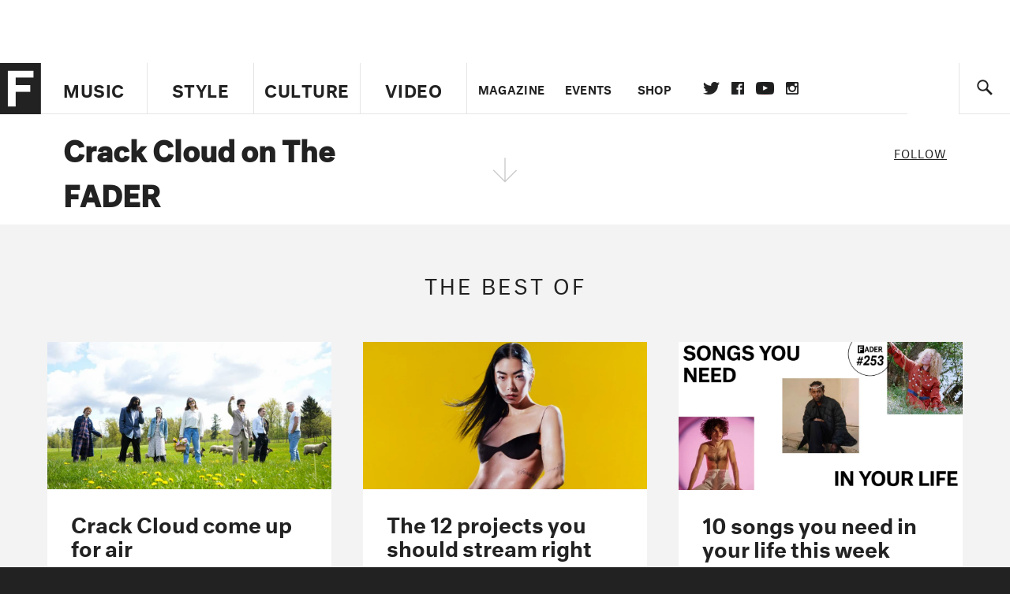

--- FILE ---
content_type: text/html; charset=utf-8
request_url: https://www.thefader.com/artist/crack-cloud
body_size: 66148
content:
<!DOCTYPE html>
<!--[if IE 8 ]> <html lang="en" class="ie8 lte8 lte9 lte10">    <![endif]-->
<!--[if IE 9 ]> <html lang="en" class="ie9 lte9 lte10">    <![endif]-->
<!--[if (gt IE 9)]><!--><html lang="en"><!--<![endif]-->
<!--[if !IE]><!--><html lang="en"><!--<![endif]-->
  <head>
    <title>Crack Cloud | The FADER</title>

    

    <link rel="preload" href="/assets/v4/fonts/WF-026510-009147-001369-72bfbb4d7f1c28b438ff5b8dc078cb9f02e5c71319a3527d3e1613cf5b01f239.woff" as="font" type="woff">

    <link rel="preload" href="/assets/v4/fonts/WF-026510-009147-001253-92cefcf9f8425db3674eebf29535da3cf73f87dc6b7439938ad4294948f67e79.woff" as="font" type="woff">

    <link rel="preload" href="/assets/v4/fonts/WF-026510-009147-001251-120b5b64b0a75ece4fc07a97e9428b5ca6966de319ece24962ab503fe110b1d7.woff" as="font" type="woff">

    <link rel="preload" href="/assets/v4/fonts/WF-026510-009147-001255-a8b63253d5e7e8012e025435f7b546f7600bc376c3f5d279b6b71e52d0eaaa52.woff" as="font" type="woff">


  <link rel="stylesheet" href="/assets/application-e5155b67490e9311a5c87d689377657f6a9ff409ef2aaf7a0c76dd90a295eae4.css" media="all" />
  <!-- <style> -->
  <!-- </style> -->


    <script>addEventListener('error', window.__e=function f(e){f.q=f.q||[];f.q.push(e)});</script>

    <script>
 var oVa = {};
 var oDv = ["44"];

 window.rtkGPTSlotsTargeting = [];
 window.rtkGPTSlotsTargeting.push([]);

 window.rtkGPTSlotsTargeting.push({});


 var optimeratag = optimeratag || {};
 optimeratag.cmd = optimeratag.cmd || [];

 /* optimeratag.cmd.push(function() { alert("test"); });
  * optimeratag.cmd.push(function() { alert("test2"); }); */

 function onOptimeraOpsLoaded() {
   console.log("onOptimeraOpsLoaded");
   window.optimeraOpsLoaded = true;
   window.executeOptimeraOpsCmd();
 }

 function executeOptimeraOpsCmd() {
   for (k=0; k < optimeratag.cmd.length;k++){
     optimeratag.cmd[k]();
   }
   optimeratag.cmd.length = 0;
 }

 optimeratag.cmd.push = function(e) {
   Array.prototype.push.apply(this,arguments);
   if (window.optimeraOpsLoaded) {
     window.executeOptimeraOpsCmd();
   }
 }

 /* optimeratag.cmd.push(function() { alert("test3"); }); */

</script>


    <script>
     function createCookie(name, value, days) {
  if (days) {
    var date = new Date();
    date.setTime(date.getTime() + days * 24 * 60 * 60 * 1000);
    var expires = "; expires=" + date.toGMTString();
  } else var expires = "";
  document.cookie = name + "=" + value + expires + "; path=/";
}

function readCookie(name) {
  var nameEQ = name + "=";
  var ca = document.cookie.split(";");
  for (var i = 0; i < ca.length; i++) {
    var c = ca[i];
    while (c.charAt(0) == " ") c = c.substring(1, c.length);
    if (c.indexOf(nameEQ) == 0) return c.substring(nameEQ.length, c.length);
  }
  return null;
}

function eraseCookie(name) {
  createCookie(name, "", -1);
}

function refreshInitalGPTAds() {
  console.debug("CONSENT DEBUG: refreshInitalGPTAds");
  timeoutID = window.setTimeout(function() {
    for (var key in window.ad_slots) {
      value = window.ad_slots[key];
      console.log("refreshing slot: ", value);
      googletag.pubads().refresh([value]);
    }
  }, 100);
}

function setGPTNonPersonalizedAds() {
  console.log("CONSENT DEBUG: setGPTNonPersonalizedAds");
  googletag.pubads().setPrivacySettings({
    restrictDataProcessing: true
  });
  googletag.pubads().setRequestNonPersonalizedAds(1);
}

function setGPTPersonalizedAds() {
  console.log("CONSENT DEBUG: setGPTPersonalizedAds");
  googletag.pubads().setPrivacySettings({
    restrictDataProcessing: false
  });
  googletag.pubads().setRequestNonPersonalizedAds(0);
}

function setJITANonPersonalizedAds() {
  console.debug("CONSENT DEBUG: setJITANonPersonalizedAds");
  if (window.JITA) {
    jitaJS.que.push(function() {
      JITA.setRequestNonPersonalizedAds(1);
    });
  }
}

function setJITAPersonalizedAds() {
  console.debug("CONSENT DEBUG: setJITAPersonalizedAds");
  if (window.JITA) {
    jitaJS.que.push(function() {
      JITA.setRequestNonPersonalizedAds(0);
    });
  }
}

function setEUConsentCookie() {
  window.__cmp("getConsentData", null, function(result) {
    document.cookie = "EUCONSENT=" + result.consentData;
  });
}

window.addEventListener(
  "CookiebotOnDialogDisplay",
  function(e) {
    console.debug("CONSENT DEBUG: onLoad");
    window.cookieConsent = window.CookieConsent;
  },
  false
);

window.addEventListener(
  "CookiebotOnAccept",
  function(e) {
    console.debug("CONSENT DEBUG: onAccept");
    setEUConsentCookie();

    if (Cookiebot.consent.marketing) {
      //Execute code that sets marketing cookies
      console.debug("CONSENT DEBUG: marketing accepted");
      if (window.consent_region == "EU") {
        // refreshInitalGPTAds();
        setGPTPersonalizedAds();
        setJITAPersonalizedAds();
      }
    } else {
      console.debug("CONSENT DEBUG: marketing not accepted");
      // refreshInitalGPTAds();
      setGPTNonPersonalizedAds();
      setJITANonPersonalizedAds();
    }
  },
  false
);

//
window.addEventListener(
  "CookiebotOnDecline",
  function(e) {
    console.debug("CONSENT DEBUG: declined");

    if (window.consent_region == "US-CA") {
      setGPTNonPersonalizedAds();
      setJITANonPersonalizedAds();
    } else if (window.consent_region == "EU") {
      console.debug("CONSENT DEBUG: EU Allow Preferences");
      setEUConsentCookie();

      if (Cookiebot.consent.marketing) {
        console.debug("CONSENT DEBUG: Allow Personalized Ads");
        setGPTPersonalizedAds();
        setJITAPersonalizedAds();
      }
    }
  },
  false
);
// console.log("running ads.js");

window.ad_slot_positions = {};
window.ad_slots = {};
window.ad_slots_queue = {};

window.rtk_ad_ids_to_setup = [];
window.rtk_ad_ids = [];
window.rtk_timer_ad_ids = [];
window.rtk_is_serving_ad = {};
window.rtk_is_lazy_ad = {};
window.rtk_first_render = {};

window.enable_optimera = false;
window.ad_slot_to_div_map = {};
window.ad_div_to_rtk_id_map = {};

function getDivID(divName, track_multiple) {
  // console.log("getDivID: ", divName, track_multiple);

  if (window.ad_slot_positions[divName] == undefined) {
    window.ad_slot_positions[divName] = 1;
  }

  if (track_multiple) {
    divID = divName + window.ad_slot_positions[divName];
    document.getElementById(divName).id = divID;
  } else {
    divID = divName;
  }

  window.ad_slot_positions[divName] += 1;

  return divID;
}

function displayAdSlot(divName, slotName, size, track_multiple) {
  console.debug("AD DEBUG: displaying slot: " + slotName + " " + divName);

  var divID = getDivID(divName, track_multiple);

  if (window.enable_optimera) {
    window.oDv.push(divID);
    window.oVa[divID] = ["NULL"];
  }

  // Define the slot itself, call display() to
  // register the div and refresh() to fetch ad.
  googletag.cmd.push(function () {
    // console.debug("AD DEBUG: about to defineSlot: ", divID);

    // debugger;

    var slot = googletag
      .defineSlot("/1081121/" + slotName, size, divID)
      .addService(googletag.pubads());

    if (window.enable_optimera) {
      slot.setTargeting("optimera", oVa[divID]);
    }

    window.ad_slots[divName] = slot;

    // Display has to be called before
    // refresh and after the slot div is in the page.
    googletag.display(divID);
    googletag.pubads().refresh([slot]);

    // if (window.enable_optimera) {
    //   window.oPageUnload(divID);
    // }

    // if (typeof(window.ga) == "undefined") {
    // window.ga('impressionTracker:observeElements', window.ad_ids);
    // }
  });

  // console.debug("AD DEBUG: finished displaying slot: "+slotName);

  return divID;
}

function pushAdSlot(divName, slotName, size) {
  var now = new Date().getTime();
  var divID = divName + "-" + now;
  // console.debug("AD DEBUG: pushing slot with timestamp: "+divID);

  document.getElementById(divName).attr = divID;

  window.ad_slots_queue[divID] = slotName;

  // Define the slot itself
  googletag.cmd.push(function () {
    var slot = googletag
      .defineSlot("/1081121/" + slotName, size, divID)
      .addService(googletag.pubads());
    window.ad_slots_queue[divID] = slot;
  });

  // console.debug("AD DEBUG: finished pushing slot: " + slotName);
}

function setupRtkAdObserver(rtk_ad_id) {
  // console.debug("AD DEBUG: adding observer for: ", rtk_ad_id);

  if (!window.rtk_ad_ids_to_setup.includes(rtk_ad_id)) {
    window.rtk_ad_ids_to_setup.push(rtk_ad_id);
  }
}

function setupRtkTimerAd(rtk_ad_id) {
  // console.debug("AD DEBUG: adding timer ad for: ", rtk_ad_id);

  if (!window.rtk_timer_ad_ids.includes(rtk_ad_id)) {
    window.rtk_timer_ad_ids.push(rtk_ad_id);
  }

  window.rtk_is_serving_ad[rtk_ad_id] = false;
  window.rtk_first_render[rtk_ad_id] = true;
}

function setupRtkGPTSlotsTargeting(slot_name, divID) {
  if (window.enable_optimera) {
    // console.log("setupRtkGPTSlotsTargeting");
    window.oDv.push(divID);
    // window.oVa[divID] = ["NULL"];
    var obj = {};
    // obj[divID] = [["Optimera", oVa[divID]]];
    obj[divID] = [];
    console.log(obj);
    window.rtkGPTSlotsTargeting.push(obj);
    console.log(window.rtkGPTSlotsTargeting);
  }
}

function setupRtkOptimera() {
  console.log("setupRtkOptimera");

  // if (Object.keys(window.oVa).length == 0) {
  window.oVa = {
    "div-above-latest-ad": ["A6"],
    "div-above-latest-ad9": ["A6"],
    "div-below-fold-latest-ad": ["A6"],
    "div-full_width-ad": ["D4"],
    "div-leaderboard-ad": ["D4"],
    t: 1568146740,
  };
  // }

  // var obj = {};
  // obj["RTK_9u3J"] = [["Optimera", "A6"]];
  // obj["div-leaderboard-ad"] = [["Optimera", "A6"]];
  // oVa["/1081121/fader_v3_home_top_728_90"] = [["Optimera", "A6"]];

  // for (var prop in window.oVa) {
  //   console.log("setting up prop", prop);

  //   var slotName = window.ad_slot_to_div_map[prop];

  //   // debugger;
  //   if (slotName) {
  //     window.rtkGPTSlotsTargeting[1][slotName] = [
  //       ["Optimera", window.oVa[prop]]
  //     ];
  //   }
  // }
}

function setupRtkAdSlotForOptimera(divName, slotName) {
  console.log("setupAdSlotForOptimera", divName, slotName);

  var divID = divName;
  window.ad_slot_to_div_map[divID] = slotName;

  if (window.enable_optimera) {
    window.oDv.push(divID);

    // window.oVa[divID] = ["NULL"];

    var slot_path = "/1081121/" + slotName;

    window.rtkGPTSlotsTargeting[1][slot_path] = [
      ["Optimera", window.oVa[divID]],
    ];

    // var obj = window.rtkGPTSlotsTargeting[1];
    // obj[slotName] = [["Optimera", null]];

    // optimeratag.cmd.push(function() {
    //   window.oPageUnload(divName);
    // });
  }
}

function displayRtkAdSlot(rtkID, divName, slotName, track_multiple, lazy) {
  console.log(
    "displayRtkAdSlot",
    rtkID,
    divName,
    slotName,
    track_multiple,
    lazy
  );

  var divID = getDivID(divName, track_multiple);

  // $(divName).attr({ id: divID });

  console.log("divID: ", divID);

  window.ad_slot_to_div_map[divID] = slotName;
  window.ad_div_to_rtk_id_map[divID] = rtkID;

  if (window.enable_optimera) {
    window.oDv.push(divID);
    // window.oVa[divID] = ["NULL"];
  }

  jitaJS.que.push(function () {
    var slot_path = "/1081121/" + slotName;

    if (window.enable_optimera) {
      window.rtkGPTSlotsTargeting[1][slot_path] = [
        ["Optimera", window.oVa[divID]],
      ];
    }

    var obj = {};
    obj[rtkID] = divID;
    // lazy = false;

    if (lazy) {
      window.rtk_is_lazy_ad[divID] = true;
    } else {
      window.rtk_is_lazy_ad[divID] = false;
      jitaJS.rtk.refreshAdUnits([rtkID], false, obj);
    }

    if (window.enable_optimera) {
      window.oPageUnload(divID);
    }

    // optimeratag.cmd.push(function() {
    //   window.
    // });
  });

  return divID;
}
;



    </script>

      <script src="/assets/application-13db1d6f62779dafd87606c60a0e528f3f568e5f7c2c0b7e4cb348c239ff97e1.js" defer="defer"></script>

    <script src="/packs/js/runtime-49166a9d18a6dd0a1413.js" defer="defer"></script>
<script src="/packs/js/961-60b080d38b5b9f101b36.js" defer="defer"></script>
<script src="/packs/js/820-013be7aaf0af5f8bc57b.js" defer="defer"></script>
<script src="/packs/js/917-19da76283c46fcbfc255.js" defer="defer"></script>
<script src="/packs/js/127-6cb060c121cf95e52a76.js" defer="defer"></script>
<script src="/packs/js/434-783562331ad37e5300ca.js" defer="defer"></script>
<script src="/packs/js/application-159c3d050bb63affd3cb.js" defer="defer"></script>

    <link rel="stylesheet" href="/packs/css/434-e6afa166.css" media="all" />

    


<!-- Google tag (gtag.js) -->
<script async src="https://www.googletagmanager.com/gtag/js?id=G-S5CR3HGK1G"></script>
<script>
  window.dataLayer = window.dataLayer || [];
  function gtag(){dataLayer.push(arguments);}
  gtag('js', new Date());

  gtag('config', 'G-S5CR3HGK1G');
</script>

<!--
<script>
 window.ga=window.ga||function(){(ga.q=ga.q||[]).push(arguments)};ga.l=+new Date;

 console.log("GA: command queue initialized.");
</script>

  <script>

   ga("create", "UA-272695-2", "auto", { useAmpClientId: true });
   ga("set", "anonymizeIp", true);
   ga("set", "transport", "beacon");

   if (window.location.pathname === "home") {
     ga("set", "page", "/");
   }

   console.log("GA: tracker setup.");

   

  </script>

    <script async src="https://www.google-analytics.com/analytics.js"></script>

-->


<script defer data-domain="thefader.com" src="https://plausible.io/js/script.js"></script>
<script defer data-domain="thefader.com" src="https://plausible.io/js/script.outbound-links.js"></script>

<!-- 
<script type='text/javascript'>
 googletag = googletag || {};
 var googletag = googletag;
 googletag.cmd = googletag.cmd || [];

 (function() {
   var gads = document.createElement('script');
   gads.async = true;
   gads.type = 'text/javascript';
   var useSSL = 'https:' == document.location.protocol;
   gads.src = (useSSL ? 'https:' : 'http:') + 
              '//www.googletagservices.com/tag/js/gpt.js';
   var node = document.getElementsByTagName('script')[0];
   node.parentNode.insertBefore(gads, node);
 })();
</script>
-->
<script type='text/javascript'>
  window.googletag = window.googletag || {cmd: []};
</script>

<script async src="https://securepubads.g.doubleclick.net/tag/js/gpt.js"></script>


<script type='text/javascript'>

   googletag.cmd.push(function() {

     // Infinite scroll requires SRA
     googletag.pubads().enableSingleRequest();

     // Disable initial load, we will use refresh() to fetch ads.
     // Calling this function means that display() calls just
     // register the slot as ready, but do not fetch ads for it.
     googletag.pubads().disableInitialLoad();

     var params={};
     window.location.search
           .replace(/[?&]+([^=&]+)=([^&]*)/gi,
                    function(str,key,value) {
                      params[key.toLowerCase()] = value;
                    }
           );

     for (var k in params){
       if(k.indexOf("utm") === 0)
       {
         googletag.pubads().setTargeting(k,params[k]);
       }
     }

     /* googletag.pubads().enableLazyLoad({
      *   fetchMarginPercent: 0,  // Fetch slots within 1 viewports.
      *   renderMarginPercent: 0,  // Render slots within 1 viewports.
      *   mobileScaling: 1.0
      * });*/

       googletag.enableServices();

     if (window.consent_region == "EU") {
       if (readCookie("forbid_personalized_ads") == "0") {
         setGPTPersonalizedAds();
       } else {
         setGPTNonPersonalizedAds();
       }
     }

     if (window.consent_region == "US-CA") {
       if (readCookie("forbid_personalized_ads") == "1") {
         setGPTNonPersonalizedAds();
       }
     }

   });

  </script>

<script type="text/javascript">
 //declare this in the head before jita
 var jitaJS = window.jitaJS || {};
 jitaJS.que = jitaJS.que || [];
</script>






  <!-- Begin comScore Tag -->
<script>
 var _comscore = _comscore || [];
 _comscore.push({ c1: "2", c2: "16442793" });
 (function() {
   var s = document.createElement("script"), el = document.getElementsByTagName("script")[0];
   s.async = true;
   /* s.defer = true; */
   s.src = (document.location.protocol == "https:" ? "https://sb" : "http://b") + ".scorecardresearch.com/beacon.js";
   el.parentNode.insertBefore(s, el);
 })();
</script>
<noscript>
  <img src="http://b.scorecardresearch.com/p?c1=2&c2=16442793&cv=2.0&cj=1" />
</noscript>
<!-- End comScore Tag -->

  <!-- Quantcast Tag, part 1 -->
<script type="text/javascript">
 var _qevents = _qevents || [];
 (function() {
   var elem = document.createElement('script');
   elem.src = (document.location.protocol == "https:" ? "https://secure" : "http://edge")
            + ".quantserve.com/quant.js";
   /* elem.async = true; */
   elem.defer = true;
   elem.type = "text/javascript";
   var scpt = document.getElementsByTagName('script')[0];
   scpt.parentNode.insertBefore(elem, scpt);  
 })();
</script>

  <script>window.twttr = (function(d, s, id) {
   var js, fjs = d.getElementsByTagName(s)[0],
       t = window.twttr || {};
   if (d.getElementById(id)) return t;
   js = d.createElement(s);
   js.id = id;
   js.src = "https://platform.twitter.com/widgets.js";
   fjs.parentNode.insertBefore(js, fjs);

   t._e = [];
   t.ready = function(f) {
     t._e.push(f);
   };

   return t;
 }(document, "script", "twitter-wjs"));</script>

  <!-- <script async="" defer="" src="//platform.instagram.com/en_US/embeds.js"></script> -->

<script async src="//platform.instagram.com/en_US/embeds.js"></script>

  <!-- Facebook Pixel Code -->
<meta name="facebook-domain-verification" content="8hp7106emaf67czjp03ks61b6zky1h" />

    <script>

 !function(f,b,e,v,n,t,s){if(f.fbq)return;n=f.fbq=function(){n.callMethod?
                                                             n.callMethod.apply(n,arguments):n.queue.push(arguments)};if(!f._fbq)f._fbq=n;
   n.push=n;n.loaded=!0;n.version='2.0';n.queue=[];t=b.createElement(e);
   t.async=!0;
   /* t.defer=!0; */
   t.src=v;s=b.getElementsByTagName(e)[0];s.parentNode.insertBefore(t,s)}(window,
                                                                          document,'script','https://connect.facebook.net/en_US/fbevents.js');

 fbq('init', '974085915995561');
 fbq('track', "PageView");
 fbq('track', 'ViewContent');

</script>

<!-- End Facebook Pixel Code -->

  <!-- Snap Pixel Code -->

    <script>

 (function(e,t,n){if(e.snaptr)return;var a=e.snaptr=function()
 {a.handleRequest?a.handleRequest.apply(a,arguments):a.queue.push(arguments)};
   a.queue=[];var s='script';r=t.createElement(s);
   r.async=!0;
   /* r.defer=!0; */
   r.src=n;var u=t.getElementsByTagName(s)[0];
   u.parentNode.insertBefore(r,u);})(window,document,
                                     'https://sc-static.net/scevent.min.js');

 snaptr('init', '878796fa-7274-4329-a6c6-814d66a40ae9', {
   'user_email': '__INSERT_USER_EMAIL__'
 });

 snaptr('track', 'PAGE_VIEW');

</script>
<!-- End Snap Pixel Code -->

<script>
  // Load the SDK asynchronously
  (function (d, s, id) {
  var js, sjs = d.getElementsByTagName(s)[0];
  if (d.getElementById(id)) return;
  js = d.createElement(s); js.id = id;
  js.src = "https://sdk.snapkit.com/js/v1/create.js";
  sjs.parentNode.insertBefore(js, sjs);
  }(document, 'script', 'snapkit-creative-kit-sdk'));

  window.snapKitInit = function () {
  snap.creativekit.initalizeShareButtons(
  document.getElementsByClassName('snapchat-share-button')
  );
  };
</script>

  

  <script>!function(n){if(!window.cnx){window.cnx={},window.cnx.cmd=[];var t=n.createElement('iframe');t.src='javascript:false'; t.display='none',t.onload=function(){var n=t.contentWindow.document,c=n.createElement('script');c.src='//cd.connatix.com/connatix.player.js?cid=1ffe1aa7-eb53-11e9-b4d2-06948452ae1a&pid=922834d4-f1e3-44aa-ad95-3124387b6fd7',c.setAttribute('async','1'),c.setAttribute('type','text/javascript'),n.body.appendChild(c)},n.head.appendChild(t)}}(document);</script>





    <meta name="csrf-param" content="authenticity_token" />
<meta name="csrf-token" content="ZHW_Z9bYr3NcZTwXaiYo3DfBGf0QzWMZKnuDtOuzDx2opAhrPEbWRyYpAwQVjw4DTk9OrGE3Is1t7Ew30_6_4A" />

<meta name="viewport" content="initial-scale=1, maximum-scale=1">
<meta name="msvalidate.01" content="CFDCCD68D11A9B3C2CE7EE854D821682" />

<meta itemprop="name" content="The FADER">

    <meta property="og:site_name" content="The FADER"/>
<meta property="og:type" content="website" />

<meta property="og:title" content="The FADER - Crack Cloud"/>
<meta property="og:description" content="Crack Cloud on The FADER"/>
<meta property="og:url" content="https://www.thefader.com/artist/crack-cloud" />

  <meta property="og:image" content=""/>





<meta property="fb:app_id" content="958226167632202" />
<meta property="fb:pages" content="6815651902" />

<link rel="apple-touch-icon" href="/apple-touch-icon.png"/>
<link rel="apple-touch-icon" sizes="180x180" href="/apple-touch-iphone6.png"/>
<link rel="apple-touch-icon" sizes="76x76" href="/apple-touch-ipad2_mini.png"/>
<link rel="apple-touch-startup-image" href="/apple-touch-icon.png"/>

<meta content="https://www.thefader.com/Fader-1000x1000-red.png" property="snapchat:sticker" />
<meta name="monetization" content="$ilp.uphold.com/ZQxzb4Ew4FxP" />


  </head>

  <body class="united_states">


    <div class="main_wrapper" id='main_wrapper'>
      <!-- HEADER -->

  <!-- NEED TO CHECK IF WE ARE ON THE HOMEPAGE, if not, no war story -->
<nav class="simple">

  <!-- only include war story/expanded nav if it is NOT a mobile device -->


      <div class="expanded">
        <div class="ad top-ad banner_ad">
  
  <div class="ad-container">
    <div id='div-leaderboard-ad' >

  <!-- <div id='div-leaderboard-ad' class="ad-fixed-"> -->


    <script type='text/javascript'>

     displayAdSlot('div-leaderboard-ad', 'fader_v3_article_top_728_90', [[970, 250], [728, 90]]);

    </script>
</div>

  </div>

      </div>



    <div class="header_wrap gutter_left">
      <a data-ga-event-category="Logo Nav" data-ga-event-action="click" data-ga-on="click" href="/home" class="logo_wrap">
        <div class="logo "></div>
      </a>
      <form action='/search' method='GET' name='search_form' id='search_form' class="gutter_left" autocomplete="off" data-search='true'>
  <input type='text' name='query' value='' placeholder="" id=''>
</form>

      <span class="icon_wrap search_wrap">
        <div class="icon search_icon"></div>
      </span>
    </div>
      </div>


  <div class="main_nav ">
    <div data-ga-event-category="Logo Nav" data-ga-event-action="click" data-ga-on="click" class="small_logo_wrap">
      <a href="/home"><div class="small_logo"></div></a>
    </div>
    <div class="nav_inner_wrap">

      <div id="verticals_nav" class="verticals_wrap" style="">
        <ul class="verticals_links">

            <li class="music " data-ga-event-category="Music Nav" data-ga-event-action="click" data-ga-on="click"><a id="music_nav_link" href="/music"><span>Music</span></a></li>
            <li class="style " data-ga-event-category="Style Nav" data-ga-event-action="click" data-ga-on="click"><a id="style_nav_link" href="/style"><span>Style</span></a></li>
            <li class="culture " data-ga-event-category="Culture Nav" data-ga-event-action="click" data-ga-on="click"><a id="culture_nav_link" href="/culture"><span>Culture</span></a></li>
            <li class="culture " data-ga-event-category="Video Nav" data-ga-event-action="click" data-ga-on="click"><a id="video_nav_link" href="/fader-tv"><span>Video</span></a></li>
        </ul>
      </div>

      
      <div class="links_wrap ui_control_element" ui-toggle="Menu">
        <div class="search_wrap">
          <form action='/search' method='GET' name='search_form_small' id='search_form_small' class="gutter_left" autocomplete="off" data-search='true'>
  <input type='text' name='query' value='' placeholder="" id=''>
</form>

          <div class="icon search_icon_sm"></div>
        </div>
        <div class="hamburger_wrap ui_control" ui-toggle="Menu" ui-toggle-el=".links_wrap">
          <div class="hamburger"></div>
        </div>
        <ul class="links">
          <li class="mobile_only accordion"><a class="gutter_left" href="#"><span>Feed</span><span class="mobile_only icon_arrow"></span></a>
            <ul class="mobile_only mobile_filter">
              <li><a class="active" href="?">All Posts</a></li>
              <li><a href="/posts/featured">Featured Posts</a></li>
              <li><a class="" href="/trending">Trending Posts</a></li>
            </ul>
          </li>

          <li class="li_magazine " data-ga-event-category="Magazine Nav" data-ga-event-action="click" data-ga-on="click"><a id="magazine_nav_link" class="gutter_left" href="/magazine"><span>Magazine</span></a></li>
          <li class="li_events " data-ga-event-category="Events Nav" data-ga-event-action="click" data-ga-on="click"><a id="events_nav_link" class="gutter_left" href="/events"><span>Events</span></a></li>
          <li class="li_shop" data-ga-event-category="Shop Nav" data-ga-event-action="click" data-ga-on="click"><a class="gutter_left" target="_blank" id="shop_nav_link" href="https://shop.thefader.com/"><span>Shop</span></a></li>

          <li class="li_socials">

            <div class="social_links_wrap">
              <a target="new" class="twitter" href="https://twitter.com/thefader" data-ga-event-category="Twitter Nav" data-ga-event-action="click" data-ga-on="click">Twitter</a>
              <a target="new" class="facebook" href="https://www.facebook.com/thefader" data-ga-event-category="Facebook Nav" data-ga-event-action="click" data-ga-on="click">facebook</a>
              <a target="new" class="youtube" href="https://www.youtube.com/user/TheFaderTeam?sub_confirmation=1" data-ga-event-category="Youtube Nav" data-ga-event-action="click" data-ga-on="click">youtube</a>
              <a target="new" class="instagram" href="https://www.instagram.com/thefader/" data-ga-event-category="Instagram Nav" data-ga-event-action="click" data-ga-on="click">instagram</a>
            </div>

          </li>

          <li>
            <a href="http://www.thefader.com/home">
              US Edition
            </a>
          </li>
          
          <li>
            <a href="http://www.thefader.com/uk">
              UK Edition
            </a>
          </li>

            <li>
              <a href="http://www.thefader.com/ca">
                Canada Edition
              </a>
            </li>

        </ul>

      </div>

    </div>

    <div class='nav_radio_wrap' style="display: none;">
      <div class='nav_radio_controls'>
        <ul><li class='prev'><span></span></li><li class='toggle'><span></span></li><li class='next'><span></span></li></ul>
      </div>
      <div class="icon_wrap radio_wrap ui_control ui_control_element" ui-toggle="faderRadio">
        <div class="icon radio_icon"></div>
        <div class="icon radio_icon_close"></div>
      </div>
    </div>

    
    

    <div class="icon_wrap search_wrap ui_control " ui-toggle="collapsedSearch" ui-toggle-el=".collapsed_search">
      <div class="icon search_icon_sm "></div>
    </div>
    
  </div>
  <!-- FOLLOW OVERLAY desktop -->
  <div class="follow_overlay ui_control_element gutter_left gutter_right" ui-toggle="followOverlay">
    <div class="icon_close"></div>
    <h2 class="mono_heading size_28">Follow the Fader</h2>
    <ul class="follow_links">
      <li class="social twitter"><a class="twitter" target="_blank" href="https://twitter.com/thefader"></a></li>
      <li class="social facebook"><a class="facebook" target="_blank" href="https://www.facebook.com/thefader"></a></li>
      <li class="social youtube"><a class="youtube" target="_blank" href="http://www.youtube.com/user/TheFaderTeam?sub_confirmation=1"></a></li>
      <li class="social pinterest"><a class="pinterest" target="_blank" href="https://www.pinterest.com/thefader/"></a></li>
      <li class="social tumblr"><a class="tumblr" target="_blank" href="http://thefader.tumblr.com/"></a></li>
      <li class="social instagram"><a class="instagram" target="_blank" href="http://instagram.com/thefader"></a></li>
      <li class="social soundcloud"><a class="soundcloud" target="_blank" href="http://soundcloud.com/fadermedia"></a></li>
      <li class="social spotify"><a class="spotify" target="_blank" href="http://open.spotify.com/app/thefader"></a></li>
      <li class="social vsco"><a class="vsco" target="_blank" href="http://thefader.vsco.co/grid/1"></a></li>
      <li class="social google"><a class="google" target="_blank" href="http://plus.google.com/+TheFADER"></a></li>
      <li class="social RSS"><a class="rss" target="_blank" href="http://feeds.feedburner.com/TheFaderMagazine/"></a></li>
    </ul>
  </div>
  <div class="collapsed_search ui_control_element gutter_left " ui-toggle="collapsedSearch" >
    <div class="icon search_icon"></div>
    <form action='/search' method='GET' name='search_form_small' id='search_form_small' class="gutter_left" autocomplete="off" data-search='true'>
  <input type='text' name='query' value='' placeholder="" id=''>
</form>

    <div class='right_text'>
      <span class='enter_to_search'>Press Enter to Search</span>
    </div>
  </div>
</nav>

<div class="mobile_nav_wrapper">
  <div class="links_wrapper">
    <ul class="links">
      <li><a class="gutter_left music " href="/music">Music</a></li>
      <li><a class="gutter_left style " href="/style">Style</a></li>
      <li><a class="gutter_left culture " href="/culture">Culture</a></li>
      <li ><a class="gutter_left" href="/fader-tv"><span>Video</span></a></li>
      <li  ><a class="gutter_left" href="/magazine"><span>Magazine</span></a></li>
      <li ><a class="gutter_left" href="/events"><span>Events</span></a></li>
      <li><a class="gutter_left" target="_blank" href="https://shop.thefader.com/"><span>Shop</span></a></li>
      <li>
        <a class="gutter_left" href="http://www.thefader.com/home">
          US Edition
        </a>
      </li>
      <li>
        <a class="gutter_left" href="http://www.thefader.com/uk">
          UK Edition
        </a>
      </li>

        <li>
          <a class="gutter_left" href="http://www.thefader.com/ca">
            Canada Edition
          </a>
        </li>
      
      <!-- <li class="mobile_only ui_control" ui-toggle="faderRadio"><a class="gutter_left" href="#"><span>Fader Radio</span></a></li> -->
      <!-- <li class="follow_mobile accordion mobile_only"><span class="gutter_left"><span>Follow the Fader</span><span class="mobile_only icon_arrow"></span></span> -->
      <!--   <\!-- FOLLOW LINKS LIST MOBILE -\-> -->
      <!--   <ul class="mobile_only mobile_follow"> -->
      <!--     <li><a target="_blank" href="https://twitter.com/thefader">Twitter</a></li> -->
      <!--     <li><a target="_blank" href="https://www.facebook.com/thefader">Facebook</a></li> -->
      <!--     <li><a target="_blank" href="http://www.youtube.com/user/TheFaderTeam">Youtube</a></li> -->
      <!--     <li><a target="_blank" href="https://www.pinterest.com/thefader/">Pinterest</a></li> -->
      <!--     <li><a target="_blank" href="http://thefader.tumblr.com/">Tumblr</a></li> -->
      <!--     <li><a target="_blank" href="http://instagram.com/thefader">Instagram</a></li> -->
      <!--     <li><a target="_blank" href="http://soundcloud.com/fadermedia">Soundcloud</a></li> -->
      <!--     <li><a target="_blank" href="http://open.spotify.com/app/thefader">Spotify</a></li> -->
      <!--     <li><a target="_blank" href="http://thefader.vsco.co/grid/1">VSCO</a></li> -->
      <!--     <li><a target="_blank" href="http://plus.google.com/+TheFADER">Google+</a></li> -->
      <!--     <li><a target="_blank" href="http://feeds.feedburner.com/TheFaderMagazine/">RSS</a></li> -->
      <!-- </ul> -->

      <!-- </li> -->

    </ul>
  </div>
</div>





<div class="main_content">
  <div class="main_content_top">
    
<section class="main hub artist" data-page-type="artistHub" data-hub-type="artist" data-hub-name="crack-cloud">


  <!-- HUB MAIN IMAGE, INFO BAR -->
  <div class="hub_cover">

    <div class="hero_media">
    </div>

    <!-- wrapper is for the JS. Put everything inside hub_info_bar -->
    <div class="hub_info_wrapper"> 
      <div class="hub_info_bar gutter_right gutter_left">
        <h1 class="artist_name gutter_left"><span>Crack Cloud on The FADER</span></h1>
        <div class="arrow_wrapper">
          <div class="icon_hub_arrow"></div>
        </div>
        <div class="hub_vitals gutter_right">

          <div class="hub_vitals_wrapper">
            <div class="vitals_wrapper">
                <div class="vital_stat">
                  <div class="centered">
                    <div class="title">Follow</div>
                    <div class="details">
                      <div class="value">
                      </div>
                    </div>
                  </div>
                </div>
            </div>
          </div>

        </div>
      </div>
    </div>
  </div>

  <!-- HIGHLIGHTS/BEST OF SECTION  -->
  <div class="highlights gutter_left gutter_right">
    <h3 class="mono_heading size_28">The Best Of</h3>
    <div class="row">
        

  <div class="card vertical issue_post half_gutter_left half_gutter_right highlighted_post gutter_btm music" data-ga-event-category="Recirculation" data-ga-event-action="click" data-ga-on="click" data-ga-event-label="Post Vertical Card" data-ga-event-value="1" >
  




<div class="card_inner_wrapper">


  <div class="bottom card_info_wrapper">
    <a href="/2024/07/29/crack-cloud-come-up-for-air-red-mile-interview-2024" class="permalink">

      <div class="card_media">
    



  
  <img class="photo fit_w"
    srcset="https://thefader-res.cloudinary.com/private_images/c_limit,w_1024/c_crop,h_533,w_1024,x_0,y_29/w_220,c_limit,f_auto,q_auto:eco/unnamed-16-1668x1112_hccrch/crack-cloud-come-up-for-air-red-mile-interview-2024.jpg 220w,https://thefader-res.cloudinary.com/private_images/c_limit,w_1024/c_crop,h_533,w_1024,x_0,y_29/w_300,c_limit,f_auto,q_auto:eco/unnamed-16-1668x1112_hccrch/crack-cloud-come-up-for-air-red-mile-interview-2024.jpg 300w,https://thefader-res.cloudinary.com/private_images/c_limit,w_1024/c_crop,h_533,w_1024,x_0,y_29/w_400,c_limit,f_auto,q_auto:eco/unnamed-16-1668x1112_hccrch/crack-cloud-come-up-for-air-red-mile-interview-2024.jpg 400w,https://thefader-res.cloudinary.com/private_images/c_limit,w_1024/c_crop,h_533,w_1024,x_0,y_29/w_600,c_limit,f_auto,q_auto:eco/unnamed-16-1668x1112_hccrch/crack-cloud-come-up-for-air-red-mile-interview-2024.jpg 600w,https://thefader-res.cloudinary.com/private_images/c_limit,w_1024/c_crop,h_533,w_1024,x_0,y_29/w_750,c_limit,f_auto,q_auto:eco/unnamed-16-1668x1112_hccrch/crack-cloud-come-up-for-air-red-mile-interview-2024.jpg 750w,https://thefader-res.cloudinary.com/private_images/c_limit,w_1024/c_crop,h_533,w_1024,x_0,y_29/w_840,c_limit,f_auto,q_auto:eco/unnamed-16-1668x1112_hccrch/crack-cloud-come-up-for-air-red-mile-interview-2024.jpg 840w,https://thefader-res.cloudinary.com/private_images/c_limit,w_1024/c_crop,h_533,w_1024,x_0,y_29/w_960,c_limit,f_auto,q_auto:eco/unnamed-16-1668x1112_hccrch/crack-cloud-come-up-for-air-red-mile-interview-2024.jpg 960w,https://thefader-res.cloudinary.com/private_images/c_limit,w_1024/c_crop,h_533,w_1024,x_0,y_29/w_1260,c_limit,f_auto,q_auto:eco/unnamed-16-1668x1112_hccrch/crack-cloud-come-up-for-air-red-mile-interview-2024.jpg 1260w,https://thefader-res.cloudinary.com/private_images/c_limit,w_1024/c_crop,h_533,w_1024,x_0,y_29/w_1800,c_limit,f_auto,q_auto:eco/unnamed-16-1668x1112_hccrch/crack-cloud-come-up-for-air-red-mile-interview-2024.jpg 1800w,https://thefader-res.cloudinary.com/private_images/c_limit,w_1024/c_crop,h_533,w_1024,x_0,y_29/w_2400,c_limit,f_auto,q_auto:eco/unnamed-16-1668x1112_hccrch/crack-cloud-come-up-for-air-red-mile-interview-2024.jpg 2400w,"
    src="https://thefader-res.cloudinary.com/private_images/c_limit,w_1024/c_crop,h_533,w_1024,x_0,y_29/w_400,c_limit,f_auto,q_auto:eco/unnamed-16-1668x1112_hccrch/unnamed-16-1668x1112_hccrch.jpg"
    sizes=""
    alt="Crack Cloud come up for air"
  />
  

      </div>

      <div class="card_info">
	      <h3 class="card_headline">Crack Cloud come up for air</h3>
	        <p class="card_summary">After almost a decade of non-stop touring, Canadian punk collective Crack Cloud finally had a chance to breathe on their Jagjaguwar debut, <i>Red Mile</i>.</p>
      </div>

    </a>

    <div>
      <span class="card_slug music">
  <a class="vertical" href="/music">music</a>

  /
    <a class="category" href="/tag/punk">Punk</a>

</span>

    </div>

  </div>
</div>

</div>



        

  <div class="card vertical issue_post half_gutter_left half_gutter_right highlighted_post gutter_btm music" data-ga-event-category="Recirculation" data-ga-event-action="click" data-ga-on="click" data-ga-event-label="Post Vertical Card" data-ga-event-value="1" >
  




<div class="card_inner_wrapper">


  <div class="bottom card_info_wrapper">
    <a href="/2022/09/16/album-stream-blackpink-born-pink-rina-sawayama-est-gee" class="permalink">

      <div class="card_media">
    



  
  <img class="photo fit_w"
    srcset="https://thefader-res.cloudinary.com/private_images/c_limit,w_1024/c_crop,h_533,w_1024,x_0,y_28/w_220,c_limit,f_auto,q_auto:eco/unnamed_ya1pa1/album-stream-blackpink-born-pink-rina-sawayama-est-gee.jpg 220w,https://thefader-res.cloudinary.com/private_images/c_limit,w_1024/c_crop,h_533,w_1024,x_0,y_28/w_300,c_limit,f_auto,q_auto:eco/unnamed_ya1pa1/album-stream-blackpink-born-pink-rina-sawayama-est-gee.jpg 300w,https://thefader-res.cloudinary.com/private_images/c_limit,w_1024/c_crop,h_533,w_1024,x_0,y_28/w_400,c_limit,f_auto,q_auto:eco/unnamed_ya1pa1/album-stream-blackpink-born-pink-rina-sawayama-est-gee.jpg 400w,https://thefader-res.cloudinary.com/private_images/c_limit,w_1024/c_crop,h_533,w_1024,x_0,y_28/w_600,c_limit,f_auto,q_auto:eco/unnamed_ya1pa1/album-stream-blackpink-born-pink-rina-sawayama-est-gee.jpg 600w,https://thefader-res.cloudinary.com/private_images/c_limit,w_1024/c_crop,h_533,w_1024,x_0,y_28/w_750,c_limit,f_auto,q_auto:eco/unnamed_ya1pa1/album-stream-blackpink-born-pink-rina-sawayama-est-gee.jpg 750w,https://thefader-res.cloudinary.com/private_images/c_limit,w_1024/c_crop,h_533,w_1024,x_0,y_28/w_840,c_limit,f_auto,q_auto:eco/unnamed_ya1pa1/album-stream-blackpink-born-pink-rina-sawayama-est-gee.jpg 840w,https://thefader-res.cloudinary.com/private_images/c_limit,w_1024/c_crop,h_533,w_1024,x_0,y_28/w_960,c_limit,f_auto,q_auto:eco/unnamed_ya1pa1/album-stream-blackpink-born-pink-rina-sawayama-est-gee.jpg 960w,https://thefader-res.cloudinary.com/private_images/c_limit,w_1024/c_crop,h_533,w_1024,x_0,y_28/w_1260,c_limit,f_auto,q_auto:eco/unnamed_ya1pa1/album-stream-blackpink-born-pink-rina-sawayama-est-gee.jpg 1260w,https://thefader-res.cloudinary.com/private_images/c_limit,w_1024/c_crop,h_533,w_1024,x_0,y_28/w_1800,c_limit,f_auto,q_auto:eco/unnamed_ya1pa1/album-stream-blackpink-born-pink-rina-sawayama-est-gee.jpg 1800w,https://thefader-res.cloudinary.com/private_images/c_limit,w_1024/c_crop,h_533,w_1024,x_0,y_28/w_2400,c_limit,f_auto,q_auto:eco/unnamed_ya1pa1/album-stream-blackpink-born-pink-rina-sawayama-est-gee.jpg 2400w,"
    src="https://thefader-res.cloudinary.com/private_images/c_limit,w_1024/c_crop,h_533,w_1024,x_0,y_28/w_400,c_limit,f_auto,q_auto:eco/unnamed_ya1pa1/unnamed_ya1pa1.jpg"
    sizes=""
    alt="The 12 projects you should stream right now"
  />
  

      </div>

      <div class="card_info">
	      <h3 class="card_headline">The 12 projects you should stream right now</h3>
	        <p class="card_summary">Listen to new albums from Rina Sawayama, EST Gee, BLACKPINK, Blood Orange, Ela Minus & DJ Python, Mura Masa, Pink Siifu & Real Bad Man, Whitney, and more.</p>
      </div>

    </a>

    <div>
      <span class="card_slug music">
  <a class="vertical" href="/music">music</a>

  /
    <a class="category" href="/tag/hip-hop">Hip-Hop</a>

</span>

    </div>

  </div>
</div>

</div>



        

  <div class="card vertical issue_post half_gutter_left half_gutter_right highlighted_post gutter_btm music" data-ga-event-category="Recirculation" data-ga-event-action="click" data-ga-on="click" data-ga-event-label="Post Vertical Card" data-ga-event-value="1" >
  




<div class="card_inner_wrapper">


  <div class="bottom card_info_wrapper">
    <a href="/2022/05/16/songs-you-need-blunt-chunks-hitkdd-glorilla-crack-cloud" class="permalink">

      <div class="card_media">
    



  
  <img class="photo fit_w"
    srcset="https://thefader-res.cloudinary.com/private_images/c_limit,w_1024/c_crop,h_627,w_1200,x_0,y_3/w_220,c_limit,f_auto,q_auto:eco/SONGS_YOU_NEED_FACEBOOK_4_gh5gwu/songs-you-need-blunt-chunks-hitkdd-glorilla-crack-cloud.jpg 220w,https://thefader-res.cloudinary.com/private_images/c_limit,w_1024/c_crop,h_627,w_1200,x_0,y_3/w_300,c_limit,f_auto,q_auto:eco/SONGS_YOU_NEED_FACEBOOK_4_gh5gwu/songs-you-need-blunt-chunks-hitkdd-glorilla-crack-cloud.jpg 300w,https://thefader-res.cloudinary.com/private_images/c_limit,w_1024/c_crop,h_627,w_1200,x_0,y_3/w_400,c_limit,f_auto,q_auto:eco/SONGS_YOU_NEED_FACEBOOK_4_gh5gwu/songs-you-need-blunt-chunks-hitkdd-glorilla-crack-cloud.jpg 400w,https://thefader-res.cloudinary.com/private_images/c_limit,w_1024/c_crop,h_627,w_1200,x_0,y_3/w_600,c_limit,f_auto,q_auto:eco/SONGS_YOU_NEED_FACEBOOK_4_gh5gwu/songs-you-need-blunt-chunks-hitkdd-glorilla-crack-cloud.jpg 600w,https://thefader-res.cloudinary.com/private_images/c_limit,w_1024/c_crop,h_627,w_1200,x_0,y_3/w_750,c_limit,f_auto,q_auto:eco/SONGS_YOU_NEED_FACEBOOK_4_gh5gwu/songs-you-need-blunt-chunks-hitkdd-glorilla-crack-cloud.jpg 750w,https://thefader-res.cloudinary.com/private_images/c_limit,w_1024/c_crop,h_627,w_1200,x_0,y_3/w_840,c_limit,f_auto,q_auto:eco/SONGS_YOU_NEED_FACEBOOK_4_gh5gwu/songs-you-need-blunt-chunks-hitkdd-glorilla-crack-cloud.jpg 840w,https://thefader-res.cloudinary.com/private_images/c_limit,w_1024/c_crop,h_627,w_1200,x_0,y_3/w_960,c_limit,f_auto,q_auto:eco/SONGS_YOU_NEED_FACEBOOK_4_gh5gwu/songs-you-need-blunt-chunks-hitkdd-glorilla-crack-cloud.jpg 960w,https://thefader-res.cloudinary.com/private_images/c_limit,w_1024/c_crop,h_627,w_1200,x_0,y_3/w_1260,c_limit,f_auto,q_auto:eco/SONGS_YOU_NEED_FACEBOOK_4_gh5gwu/songs-you-need-blunt-chunks-hitkdd-glorilla-crack-cloud.jpg 1260w,https://thefader-res.cloudinary.com/private_images/c_limit,w_1024/c_crop,h_627,w_1200,x_0,y_3/w_1800,c_limit,f_auto,q_auto:eco/SONGS_YOU_NEED_FACEBOOK_4_gh5gwu/songs-you-need-blunt-chunks-hitkdd-glorilla-crack-cloud.jpg 1800w,https://thefader-res.cloudinary.com/private_images/c_limit,w_1024/c_crop,h_627,w_1200,x_0,y_3/w_2400,c_limit,f_auto,q_auto:eco/SONGS_YOU_NEED_FACEBOOK_4_gh5gwu/songs-you-need-blunt-chunks-hitkdd-glorilla-crack-cloud.jpg 2400w,"
    src="https://thefader-res.cloudinary.com/private_images/c_limit,w_1024/c_crop,h_627,w_1200,x_0,y_3/w_400,c_limit,f_auto,q_auto:eco/SONGS_YOU_NEED_FACEBOOK_4_gh5gwu/SONGS_YOU_NEED_FACEBOOK_4_gh5gwu.jpg"
    sizes=""
    alt="10 songs you need in your life this week"
  />
  

      </div>

      <div class="card_info">
	      <h3 class="card_headline">10 songs you need in your life this week</h3>
	        <p class="card_summary">Listen to some of The FADER's favorite songs of the week from Kendrick Lamar, Blunt Chunks, Editrix, Hitkidd& Glorilla, Crack Cloud, Shaudy Kash and Top$ide, Sessa, Ethel Cain, Obongjayer, and more.</p>
      </div>

    </a>

    <div>
      <span class="card_slug music">
  <a class="vertical" href="/music">music</a>

  /
    <a class="category" href="/tag/hip-hop">Hip-Hop</a>

</span>

    </div>

  </div>
</div>

</div>



    </div>
  </div>

  <!-- CENTER FOLD - CONTENT DEPENDENT ON SPECIFIC HUB TYPE -->
  <div class="center_fold">

    <!-- hub gallery -->
    
  </div>

  <!-- ad -->


  <!-- MORE POSTS WITH FILTER -->
  <div class="more_hub_posts gutter_left gutter_right">
    <h3 class="mono_heading size_28">More</h3>

    <!-- filter -->

    <div class="posts">
        

        <div class="row gutter_left">
          

  <div class="card vertical featured_post gutter_right gutter_btm music" data-ga-event-category="Recirculation" data-ga-event-action="click" data-ga-on="click" data-ga-event-label="Post Vertical Card" data-ga-event-value="1" >
  




<div class="card_inner_wrapper">


  <div class="bottom card_info_wrapper">
    <a href="/2022/05/11/song-you-need-crack-cloud-please-yourself" class="permalink">

      <div class="card_media">
    



  
  <img class="photo fit_w"
    srcset="https://thefader-res.cloudinary.com/private_images/c_limit,w_1024/c_crop,h_532,w_1022,x_2,y_277/w_220,c_limit,f_auto,q_auto:eco/promo_shot_cww5fi/song-you-need-crack-cloud-please-yourself.jpg 220w,https://thefader-res.cloudinary.com/private_images/c_limit,w_1024/c_crop,h_532,w_1022,x_2,y_277/w_300,c_limit,f_auto,q_auto:eco/promo_shot_cww5fi/song-you-need-crack-cloud-please-yourself.jpg 300w,https://thefader-res.cloudinary.com/private_images/c_limit,w_1024/c_crop,h_532,w_1022,x_2,y_277/w_400,c_limit,f_auto,q_auto:eco/promo_shot_cww5fi/song-you-need-crack-cloud-please-yourself.jpg 400w,https://thefader-res.cloudinary.com/private_images/c_limit,w_1024/c_crop,h_532,w_1022,x_2,y_277/w_600,c_limit,f_auto,q_auto:eco/promo_shot_cww5fi/song-you-need-crack-cloud-please-yourself.jpg 600w,https://thefader-res.cloudinary.com/private_images/c_limit,w_1024/c_crop,h_532,w_1022,x_2,y_277/w_750,c_limit,f_auto,q_auto:eco/promo_shot_cww5fi/song-you-need-crack-cloud-please-yourself.jpg 750w,https://thefader-res.cloudinary.com/private_images/c_limit,w_1024/c_crop,h_532,w_1022,x_2,y_277/w_840,c_limit,f_auto,q_auto:eco/promo_shot_cww5fi/song-you-need-crack-cloud-please-yourself.jpg 840w,https://thefader-res.cloudinary.com/private_images/c_limit,w_1024/c_crop,h_532,w_1022,x_2,y_277/w_960,c_limit,f_auto,q_auto:eco/promo_shot_cww5fi/song-you-need-crack-cloud-please-yourself.jpg 960w,https://thefader-res.cloudinary.com/private_images/c_limit,w_1024/c_crop,h_532,w_1022,x_2,y_277/w_1260,c_limit,f_auto,q_auto:eco/promo_shot_cww5fi/song-you-need-crack-cloud-please-yourself.jpg 1260w,https://thefader-res.cloudinary.com/private_images/c_limit,w_1024/c_crop,h_532,w_1022,x_2,y_277/w_1800,c_limit,f_auto,q_auto:eco/promo_shot_cww5fi/song-you-need-crack-cloud-please-yourself.jpg 1800w,https://thefader-res.cloudinary.com/private_images/c_limit,w_1024/c_crop,h_532,w_1022,x_2,y_277/w_2400,c_limit,f_auto,q_auto:eco/promo_shot_cww5fi/song-you-need-crack-cloud-please-yourself.jpg 2400w,"
    src="https://thefader-res.cloudinary.com/private_images/c_limit,w_1024/c_crop,h_532,w_1022,x_2,y_277/w_400,c_limit,f_auto,q_auto:eco/promo_shot_cww5fi/promo_shot_cww5fi.jpg"
    sizes=""
    alt="Song You Need: A post-punk anthem to kick yourself in the ass with"
  />
  

      </div>

      <div class="card_info">
	      <h3 class="card_headline">Song You Need: A post-punk anthem to kick yourself in the ass with</h3>
	        <p class="card_summary">Listen to Crack Cloud's new song "Please Yourself" from the punk collective's upcoming album <i>Tough Baby</i>. </p>
      </div>

    </a>

    <div>
      <span class="card_slug music">
  <a class="vertical" href="/music">music</a>

  /
    <a class="category" href="/tag/punk">Punk</a>

</span>

    </div>

  </div>
</div>

</div>



        </div>
        

        <div class="row gutter_left">
          

  <div class="card vertical featured_post gutter_right gutter_btm music" data-ga-event-category="Recirculation" data-ga-event-action="click" data-ga-on="click" data-ga-event-label="Post Vertical Card" data-ga-event-value="1" >
  




<div class="card_inner_wrapper">


  <div class="bottom card_info_wrapper">
    <a href="/2020/07/17/the-12-new-albums-you-should-stream-right-now" class="permalink">

      <div class="card_media">
    



  
  <img class="photo fit_w"
    srcset="https://thefader-res.cloudinary.com/private_images/c_limit,w_1024/c_crop,h_533,w_1024,x_0,y_27/w_220,c_limit,f_auto,q_auto:eco/pjimage_28_fkw4ms/the-12-new-albums-you-should-stream-right-now.jpg 220w,https://thefader-res.cloudinary.com/private_images/c_limit,w_1024/c_crop,h_533,w_1024,x_0,y_27/w_300,c_limit,f_auto,q_auto:eco/pjimage_28_fkw4ms/the-12-new-albums-you-should-stream-right-now.jpg 300w,https://thefader-res.cloudinary.com/private_images/c_limit,w_1024/c_crop,h_533,w_1024,x_0,y_27/w_400,c_limit,f_auto,q_auto:eco/pjimage_28_fkw4ms/the-12-new-albums-you-should-stream-right-now.jpg 400w,https://thefader-res.cloudinary.com/private_images/c_limit,w_1024/c_crop,h_533,w_1024,x_0,y_27/w_600,c_limit,f_auto,q_auto:eco/pjimage_28_fkw4ms/the-12-new-albums-you-should-stream-right-now.jpg 600w,https://thefader-res.cloudinary.com/private_images/c_limit,w_1024/c_crop,h_533,w_1024,x_0,y_27/w_750,c_limit,f_auto,q_auto:eco/pjimage_28_fkw4ms/the-12-new-albums-you-should-stream-right-now.jpg 750w,https://thefader-res.cloudinary.com/private_images/c_limit,w_1024/c_crop,h_533,w_1024,x_0,y_27/w_840,c_limit,f_auto,q_auto:eco/pjimage_28_fkw4ms/the-12-new-albums-you-should-stream-right-now.jpg 840w,https://thefader-res.cloudinary.com/private_images/c_limit,w_1024/c_crop,h_533,w_1024,x_0,y_27/w_960,c_limit,f_auto,q_auto:eco/pjimage_28_fkw4ms/the-12-new-albums-you-should-stream-right-now.jpg 960w,https://thefader-res.cloudinary.com/private_images/c_limit,w_1024/c_crop,h_533,w_1024,x_0,y_27/w_1260,c_limit,f_auto,q_auto:eco/pjimage_28_fkw4ms/the-12-new-albums-you-should-stream-right-now.jpg 1260w,https://thefader-res.cloudinary.com/private_images/c_limit,w_1024/c_crop,h_533,w_1024,x_0,y_27/w_1800,c_limit,f_auto,q_auto:eco/pjimage_28_fkw4ms/the-12-new-albums-you-should-stream-right-now.jpg 1800w,https://thefader-res.cloudinary.com/private_images/c_limit,w_1024/c_crop,h_533,w_1024,x_0,y_27/w_2400,c_limit,f_auto,q_auto:eco/pjimage_28_fkw4ms/the-12-new-albums-you-should-stream-right-now.jpg 2400w,"
    src="https://thefader-res.cloudinary.com/private_images/c_limit,w_1024/c_crop,h_533,w_1024,x_0,y_27/w_400,c_limit,f_auto,q_auto:eco/pjimage_28_fkw4ms/pjimage_28_fkw4ms.jpg"
    sizes=""
    alt="The 12 new albums you should stream right now"
  />
  

      </div>

      <div class="card_info">
	      <h3 class="card_headline">The 12 new albums you should stream right now</h3>
	        <p class="card_summary">Listen to new albums from Lianne La Havas, Actress, Bladee, and more.</p>
      </div>

    </a>

    <div>
      <span class="card_slug music">
  <a class="vertical" href="/music">music</a>

  /
    <a class="category" href="/tag/hip-hop">Hip-Hop</a>

</span>

    </div>

  </div>
</div>

</div>



        </div>
        

        <div class="row gutter_left">
          

  <div class="card vertical featured_post gutter_right gutter_btm music" data-ga-event-category="Recirculation" data-ga-event-action="click" data-ga-on="click" data-ga-event-label="Post Vertical Card" data-ga-event-value="1" >
  




<div class="card_inner_wrapper">


  <div class="bottom card_info_wrapper">
    <a href="/2019/05/03/crack-clouds-video-for-the-next-fix-is-enrapturing-and-urgent" class="permalink">

      <div class="card_media">
    



  
  <img class="photo fit_w"
    srcset="https://thefader-res.cloudinary.com/private_images/c_limit,w_1024/c_crop,h_533,w_1025,x_0,y_146/w_220,c_limit,f_auto,q_auto:eco/jmarigomen-crackcloud-0987_1_y6gcic/crack-clouds-video-for-the-next-fix-is-enrapturing-and-urgent.jpg 220w,https://thefader-res.cloudinary.com/private_images/c_limit,w_1024/c_crop,h_533,w_1025,x_0,y_146/w_300,c_limit,f_auto,q_auto:eco/jmarigomen-crackcloud-0987_1_y6gcic/crack-clouds-video-for-the-next-fix-is-enrapturing-and-urgent.jpg 300w,https://thefader-res.cloudinary.com/private_images/c_limit,w_1024/c_crop,h_533,w_1025,x_0,y_146/w_400,c_limit,f_auto,q_auto:eco/jmarigomen-crackcloud-0987_1_y6gcic/crack-clouds-video-for-the-next-fix-is-enrapturing-and-urgent.jpg 400w,https://thefader-res.cloudinary.com/private_images/c_limit,w_1024/c_crop,h_533,w_1025,x_0,y_146/w_600,c_limit,f_auto,q_auto:eco/jmarigomen-crackcloud-0987_1_y6gcic/crack-clouds-video-for-the-next-fix-is-enrapturing-and-urgent.jpg 600w,https://thefader-res.cloudinary.com/private_images/c_limit,w_1024/c_crop,h_533,w_1025,x_0,y_146/w_750,c_limit,f_auto,q_auto:eco/jmarigomen-crackcloud-0987_1_y6gcic/crack-clouds-video-for-the-next-fix-is-enrapturing-and-urgent.jpg 750w,https://thefader-res.cloudinary.com/private_images/c_limit,w_1024/c_crop,h_533,w_1025,x_0,y_146/w_840,c_limit,f_auto,q_auto:eco/jmarigomen-crackcloud-0987_1_y6gcic/crack-clouds-video-for-the-next-fix-is-enrapturing-and-urgent.jpg 840w,https://thefader-res.cloudinary.com/private_images/c_limit,w_1024/c_crop,h_533,w_1025,x_0,y_146/w_960,c_limit,f_auto,q_auto:eco/jmarigomen-crackcloud-0987_1_y6gcic/crack-clouds-video-for-the-next-fix-is-enrapturing-and-urgent.jpg 960w,https://thefader-res.cloudinary.com/private_images/c_limit,w_1024/c_crop,h_533,w_1025,x_0,y_146/w_1260,c_limit,f_auto,q_auto:eco/jmarigomen-crackcloud-0987_1_y6gcic/crack-clouds-video-for-the-next-fix-is-enrapturing-and-urgent.jpg 1260w,https://thefader-res.cloudinary.com/private_images/c_limit,w_1024/c_crop,h_533,w_1025,x_0,y_146/w_1800,c_limit,f_auto,q_auto:eco/jmarigomen-crackcloud-0987_1_y6gcic/crack-clouds-video-for-the-next-fix-is-enrapturing-and-urgent.jpg 1800w,https://thefader-res.cloudinary.com/private_images/c_limit,w_1024/c_crop,h_533,w_1025,x_0,y_146/w_2400,c_limit,f_auto,q_auto:eco/jmarigomen-crackcloud-0987_1_y6gcic/crack-clouds-video-for-the-next-fix-is-enrapturing-and-urgent.jpg 2400w,"
    src="https://thefader-res.cloudinary.com/private_images/c_limit,w_1024/c_crop,h_533,w_1025,x_0,y_146/w_400,c_limit,f_auto,q_auto:eco/jmarigomen-crackcloud-0987_1_y6gcic/jmarigomen-crackcloud-0987_1_y6gcic.jpg"
    sizes=""
    alt="Crack Cloud’s video for “The Next Fix” is enrapturing and urgent"
  />
  

      </div>

      <div class="card_info">
	      <h3 class="card_headline">Crack Cloud’s video for “The Next Fix” is enrapturing and urgent</h3>
	        <p class="card_summary">Watch Crack Cloud's music video for the Vancouver-based punk band's song "The Next Fix." </p>
      </div>

    </a>

    <div>
      <span class="card_slug music">
  <a class="vertical" href="/music">music</a>

  /
    <a class="category" href="/tag/punk">Punk</a>

</span>

    </div>

  </div>
</div>

</div>



        </div>
        

        <div class="row gutter_left">
          

  <div class="card vertical featured_post gutter_right gutter_btm music" data-ga-event-category="Recirculation" data-ga-event-action="click" data-ga-on="click" data-ga-event-label="Post Vertical Card" data-ga-event-value="1" >
  




<div class="card_inner_wrapper">

    <a href="/premieres"><div class="fader_premiere">Premiere</div></a>

  <div class="bottom card_info_wrapper">
    <a href="/2016/11/02/crack-cloud-image-craft-music-video-premiere" class="permalink">

      <div class="card_media">
    



  
  <img class="photo fit_w"
    srcset="https://thefader-res.cloudinary.com/private_images/c_limit,w_1024/c_crop,h_533,w_1024,x_0,y_72/w_220,c_limit,f_auto,q_auto:eco/CRACKCLOUDBAND_oej5jm/crack-cloud-image-craft-music-video-premiere.jpg 220w,https://thefader-res.cloudinary.com/private_images/c_limit,w_1024/c_crop,h_533,w_1024,x_0,y_72/w_300,c_limit,f_auto,q_auto:eco/CRACKCLOUDBAND_oej5jm/crack-cloud-image-craft-music-video-premiere.jpg 300w,https://thefader-res.cloudinary.com/private_images/c_limit,w_1024/c_crop,h_533,w_1024,x_0,y_72/w_400,c_limit,f_auto,q_auto:eco/CRACKCLOUDBAND_oej5jm/crack-cloud-image-craft-music-video-premiere.jpg 400w,https://thefader-res.cloudinary.com/private_images/c_limit,w_1024/c_crop,h_533,w_1024,x_0,y_72/w_600,c_limit,f_auto,q_auto:eco/CRACKCLOUDBAND_oej5jm/crack-cloud-image-craft-music-video-premiere.jpg 600w,https://thefader-res.cloudinary.com/private_images/c_limit,w_1024/c_crop,h_533,w_1024,x_0,y_72/w_750,c_limit,f_auto,q_auto:eco/CRACKCLOUDBAND_oej5jm/crack-cloud-image-craft-music-video-premiere.jpg 750w,https://thefader-res.cloudinary.com/private_images/c_limit,w_1024/c_crop,h_533,w_1024,x_0,y_72/w_840,c_limit,f_auto,q_auto:eco/CRACKCLOUDBAND_oej5jm/crack-cloud-image-craft-music-video-premiere.jpg 840w,https://thefader-res.cloudinary.com/private_images/c_limit,w_1024/c_crop,h_533,w_1024,x_0,y_72/w_960,c_limit,f_auto,q_auto:eco/CRACKCLOUDBAND_oej5jm/crack-cloud-image-craft-music-video-premiere.jpg 960w,https://thefader-res.cloudinary.com/private_images/c_limit,w_1024/c_crop,h_533,w_1024,x_0,y_72/w_1260,c_limit,f_auto,q_auto:eco/CRACKCLOUDBAND_oej5jm/crack-cloud-image-craft-music-video-premiere.jpg 1260w,https://thefader-res.cloudinary.com/private_images/c_limit,w_1024/c_crop,h_533,w_1024,x_0,y_72/w_1800,c_limit,f_auto,q_auto:eco/CRACKCLOUDBAND_oej5jm/crack-cloud-image-craft-music-video-premiere.jpg 1800w,https://thefader-res.cloudinary.com/private_images/c_limit,w_1024/c_crop,h_533,w_1024,x_0,y_72/w_2400,c_limit,f_auto,q_auto:eco/CRACKCLOUDBAND_oej5jm/crack-cloud-image-craft-music-video-premiere.jpg 2400w,"
    src="https://thefader-res.cloudinary.com/private_images/c_limit,w_1024/c_crop,h_533,w_1024,x_0,y_72/w_400,c_limit,f_auto,q_auto:eco/CRACKCLOUDBAND_oej5jm/CRACKCLOUDBAND_oej5jm.jpg"
    sizes=""
    alt="Watch Crack Cloud’s Haunted Stop-Motion Video For “Image Craft”"
  />
  

      </div>

      <div class="card_info">
	      <h3 class="card_headline">Watch Crack Cloud’s Haunted Stop-Motion Video For “Image Craft”</h3>
	        <p class="card_summary">Watch the music video for "Image Craft" from Crack Cloud.</p>
      </div>

    </a>

    <div>
      <span class="card_slug music">
  <a class="vertical" href="/music">music</a>

  /
    <a class="category" href="/tag/rock">Rock</a>

</span>

    </div>

  </div>
</div>

</div>



        </div>
        

        <div class="row gutter_left">
          

  <div class="card vertical featured_post gutter_right gutter_btm music" data-ga-event-category="Recirculation" data-ga-event-action="click" data-ga-on="click" data-ga-event-label="Post Vertical Card" data-ga-event-value="1" >
  




<div class="card_inner_wrapper">


  <div class="bottom card_info_wrapper">
    <a href="/2016/10/14/12-canadian-punk-bands-you-need-to-hear" class="permalink">

      <div class="card_media">
    



  
  <img class="photo fit_w"
    srcset="https://thefader-res.cloudinary.com/private_images/c_limit,w_1024/c_crop,h_713,w_1200,x_0,y_88/w_220,c_limit,f_auto,q_auto:eco/0007900192_10_choma5/12-canadian-punk-bands-you-need-to-hear.jpg 220w,https://thefader-res.cloudinary.com/private_images/c_limit,w_1024/c_crop,h_713,w_1200,x_0,y_88/w_300,c_limit,f_auto,q_auto:eco/0007900192_10_choma5/12-canadian-punk-bands-you-need-to-hear.jpg 300w,https://thefader-res.cloudinary.com/private_images/c_limit,w_1024/c_crop,h_713,w_1200,x_0,y_88/w_400,c_limit,f_auto,q_auto:eco/0007900192_10_choma5/12-canadian-punk-bands-you-need-to-hear.jpg 400w,https://thefader-res.cloudinary.com/private_images/c_limit,w_1024/c_crop,h_713,w_1200,x_0,y_88/w_600,c_limit,f_auto,q_auto:eco/0007900192_10_choma5/12-canadian-punk-bands-you-need-to-hear.jpg 600w,https://thefader-res.cloudinary.com/private_images/c_limit,w_1024/c_crop,h_713,w_1200,x_0,y_88/w_750,c_limit,f_auto,q_auto:eco/0007900192_10_choma5/12-canadian-punk-bands-you-need-to-hear.jpg 750w,https://thefader-res.cloudinary.com/private_images/c_limit,w_1024/c_crop,h_713,w_1200,x_0,y_88/w_840,c_limit,f_auto,q_auto:eco/0007900192_10_choma5/12-canadian-punk-bands-you-need-to-hear.jpg 840w,https://thefader-res.cloudinary.com/private_images/c_limit,w_1024/c_crop,h_713,w_1200,x_0,y_88/w_960,c_limit,f_auto,q_auto:eco/0007900192_10_choma5/12-canadian-punk-bands-you-need-to-hear.jpg 960w,https://thefader-res.cloudinary.com/private_images/c_limit,w_1024/c_crop,h_713,w_1200,x_0,y_88/w_1260,c_limit,f_auto,q_auto:eco/0007900192_10_choma5/12-canadian-punk-bands-you-need-to-hear.jpg 1260w,https://thefader-res.cloudinary.com/private_images/c_limit,w_1024/c_crop,h_713,w_1200,x_0,y_88/w_1800,c_limit,f_auto,q_auto:eco/0007900192_10_choma5/12-canadian-punk-bands-you-need-to-hear.jpg 1800w,https://thefader-res.cloudinary.com/private_images/c_limit,w_1024/c_crop,h_713,w_1200,x_0,y_88/w_2400,c_limit,f_auto,q_auto:eco/0007900192_10_choma5/12-canadian-punk-bands-you-need-to-hear.jpg 2400w,"
    src="https://thefader-res.cloudinary.com/private_images/c_limit,w_1024/c_crop,h_713,w_1200,x_0,y_88/w_400,c_limit,f_auto,q_auto:eco/0007900192_10_choma5/0007900192_10_choma5.jpg"
    sizes=""
    alt="12 Canadian Punk Bands You Need To Hear"
  />
  

      </div>

      <div class="card_info">
	      <h3 class="card_headline">12 Canadian Punk Bands You Need To Hear</h3>
	        <p class="card_summary">Check out The FADER's list of essential Canadian punk bands, including La Luna, I Hate Sex, New Fries, WTCHS, and many more.</p>
      </div>

    </a>

    <div>
      <span class="card_slug music">
  <a class="vertical" href="/music">music</a>

  /
    <a class="category" href="/tag/rock">Rock</a>

</span>

    </div>

  </div>
</div>

</div>



        </div>
    </div>
    <div class="load_more_wrapper gutter_left gutter_right">
      <span class="load_more_button border_btn">More Stories</span>
    </div>

    
  </div>
</section>

<!-- fullscreen wrapper -->
<div class="fullscreen_wrapper hub_fullscreen_gallery">
  <div class="fullscreen_header_block">
    <span class="title gutter_left_gutter_right gutter_top"></span>
    <div class="close gutter_right gutter_top"><span class="icon_close"></span></div>
  </div>
  <div class="fullscreen_slideshow_wrapper triple_gutter_left triple_gutter_right gutter_top gutter_btm"></div>
</div>

  </div>
    <section class="ad banner_ad row footer_ad ">
  <div class="ad_outer_wrapper">
    <div class="ad_inner_wrapper">
      <div id='div-footer-ad' >


    <!-- <script type='text/javascript'>
         displayAdSlot('div-footer-ad', 'fader_v3_article_footer_728_90', [728, 90]);
         /* setupGptAdObserver('div-footer-ad');*/
         </script> -->

</div>

    </div>
  </div>
</section>

  <footer class="gutter_right gutter_left ">
  <div class="footer_top_row">
    <a class="logo_wrapper" href="/home"> <div class="footer_logo"></div></a>
    <div class="footer_links gutter_left">
      <ul class="footer_page_links">
        <li><a href="/contact">Contact</a></li>
        <li><a target="_blank" href="http://advertising.thefader.com/">Advertising</a></li>
        <li><a href="/terms-of-use">Terms of Use</a></li>
        <li><a href="/privacy-policy">Privacy Policy</a></li>
        <li><a href="/cookie-policy">Cookie Policy</a></li>
        <li><a target="_blank" href="http://www.faderlabel.com">Fader Label</a></li>
        <li><a target="_blank" href="http://www.faderfilms.com">Fader Films</a></li>
      </ul>
      <ul class="footer_social_links">
        <li><a target="_blank" href="https://twitter.com/thefader">Twitter</a></li>
        <li><a target="_blank" href="https://www.facebook.com/thefader">Facebook</a></li>
        <li><a target="_blank" href="https://www.youtube.com/user/TheFaderTeam?sub_confirmation=1">Youtube</a></li>
        <li><a target="_blank" href="https://www.instagram.com/thefader/">Instagram</a></li>
        <li><a target="_blank" href="https://itunes.apple.com/us/curator/the-fader/id999961432">Apple Music</a></li>
        <li><a target="_blank" href="http://soundcloud.com/fadermedia">Soundcloud</a></li>
        <li><a target="_blank" href="https://open.spotify.com/user/thefader">Spotify</a></li>
        <li><a target="_blank" href="/feed.rss">RSS</a></li>
        
      </ul>
    </div>
  </div>

  <div class="footer_content">

    <div class="updates_form">
  <form id="updates">
    <div class="footer_header mono_heading size_21">
      Click me. Read me. The FADER newsletter.
    </div>
    <div class="signup">
      <input type="text" class="email" placeholder="Email address" name="email" />
      <input type="hidden" id="signup_location" name="signup_location" value="email_footer_form">
      <input type="submit" class="submit border_btn white" value="Sign Up" >
    </div>
  </form>
</div>


  </div>

  <div class="credits">
    <div class="fader_copyright">©2026  The Fader, Inc. All rights reserved.</div>
</footer>

  <div class="overlay"></div>
</div>




<!-- Quantcast Tag, part 2 -->
<script type="text/javascript">
 _qevents.push( { qacct:"p-579gYVoxaB70s"} );
</script>
<noscript>
  <div style="display: none;">
    <img src="https://pixel.quantserve.com/pixel/p-test123.gif" height="1" width="1" alt="Quantcast"/>
  </div>
</noscript>

<!-- Twitter -->

    <script>

 !function(e,n,u,a){e.twq||(a=e.twq=function(){a.exe?a.exe.apply(a,arguments):
                                               a.queue.push(arguments);},a.version='1',a.queue=[],t=n.createElement(u),
                            t.async=!0,t.src='//static.ads-twitter.com/uwt.js',s=n.getElementsByTagName(u)[0],
                            s.parentNode.insertBefore(t,s))}(window,document,'script');
 // Insert Twitter Pixel ID and Standard Event data below
 twq('init','nv3j0');
 twq('track','PageView');

 twq('init','o5uzs');
 twq('track','PageView');
</script>
<!-- End Twitter universal website tag code -->

  <script 
      src="//dc8xl0ndzn2cb.cloudfront.net/js/thefader/v0/keywee.min.js" type="text/javascript" defer>
  </script>

  <!-- TODO: async re-enable? -->
  <script  type="text/javascript" src="//downloads.mailchimp.com/js/signup-forms/popup/unique-methods/embed.js" data-dojo-config="usePlainJson: true, isDebug: false"></script><script type="text/javascript">window.dojoRequire(["mojo/signup-forms/Loader"], function(L) { L.start({"baseUrl":"mc.us3.list-manage.com","uuid":"47e24c510ba5e583e081e747e","lid":"58ecd52b41","uniqueMethods":true}) })</script>






    </div>


    <script src="//instant.page/3.0.0" type="module" defer integrity="sha384-OeDn4XE77tdHo8pGtE1apMPmAipjoxUQ++eeJa6EtJCfHlvijigWiJpD7VDPWXV1"></script>


  </body>
</html>


--- FILE ---
content_type: text/html; charset=utf-8
request_url: https://www.google.com/recaptcha/api2/aframe
body_size: 264
content:
<!DOCTYPE HTML><html><head><meta http-equiv="content-type" content="text/html; charset=UTF-8"></head><body><script nonce="mpRtSwTR3VZ_wKQitibtBg">/** Anti-fraud and anti-abuse applications only. See google.com/recaptcha */ try{var clients={'sodar':'https://pagead2.googlesyndication.com/pagead/sodar?'};window.addEventListener("message",function(a){try{if(a.source===window.parent){var b=JSON.parse(a.data);var c=clients[b['id']];if(c){var d=document.createElement('img');d.src=c+b['params']+'&rc='+(localStorage.getItem("rc::a")?sessionStorage.getItem("rc::b"):"");window.document.body.appendChild(d);sessionStorage.setItem("rc::e",parseInt(sessionStorage.getItem("rc::e")||0)+1);localStorage.setItem("rc::h",'1768185557818');}}}catch(b){}});window.parent.postMessage("_grecaptcha_ready", "*");}catch(b){}</script></body></html>

--- FILE ---
content_type: text/css
request_url: https://www.thefader.com/packs/css/434-e6afa166.css
body_size: 5047
content:
/*! normalize.css v8.0.1 | MIT License | github.com/necolas/normalize.css */

/* Document
   ========================================================================== */

/**
 * 1. Correct the line height in all browsers.
 * 2. Prevent adjustments of font size after orientation changes in iOS.
 */

html {
  line-height: 1.15; /* 1 */
  -webkit-text-size-adjust: 100%; /* 2 */
}

/* Sections
   ========================================================================== */

/**
 * Remove the margin in all browsers.
 */

body {
  margin: 0;
}

/**
 * Render the `main` element consistently in IE.
 */

main {
  display: block;
}

/**
 * Correct the font size and margin on `h1` elements within `section` and
 * `article` contexts in Chrome, Firefox, and Safari.
 */

h1 {
  font-size: 2em;
  margin: 0.67em 0;
}

/* Grouping content
   ========================================================================== */

/**
 * 1. Add the correct box sizing in Firefox.
 * 2. Show the overflow in Edge and IE.
 */

hr {
  box-sizing: content-box; /* 1 */
  height: 0; /* 1 */
  overflow: visible; /* 2 */
}

/**
 * 1. Correct the inheritance and scaling of font size in all browsers.
 * 2. Correct the odd `em` font sizing in all browsers.
 */

pre {
  font-family: monospace, monospace; /* 1 */
  font-size: 1em; /* 2 */
}

/* Text-level semantics
   ========================================================================== */

/**
 * Remove the gray background on active links in IE 10.
 */

a {
  background-color: transparent;
}

/**
 * 1. Remove the bottom border in Chrome 57-
 * 2. Add the correct text decoration in Chrome, Edge, IE, Opera, and Safari.
 */

abbr[title] {
  border-bottom: none; /* 1 */
  text-decoration: underline; /* 2 */
  text-decoration: underline dotted; /* 2 */
}

/**
 * Add the correct font weight in Chrome, Edge, and Safari.
 */

b,
strong {
  font-weight: bolder;
}

/**
 * 1. Correct the inheritance and scaling of font size in all browsers.
 * 2. Correct the odd `em` font sizing in all browsers.
 */

code,
kbd,
samp {
  font-family: monospace, monospace; /* 1 */
  font-size: 1em; /* 2 */
}

/**
 * Add the correct font size in all browsers.
 */

small {
  font-size: 80%;
}

/**
 * Prevent `sub` and `sup` elements from affecting the line height in
 * all browsers.
 */

sub,
sup {
  font-size: 75%;
  line-height: 0;
  position: relative;
  vertical-align: baseline;
}

sub {
  bottom: -0.25em;
}

sup {
  top: -0.5em;
}

/* Embedded content
   ========================================================================== */

/**
 * Remove the border on images inside links in IE 10.
 */

img {
  border-style: none;
}

/* Forms
   ========================================================================== */

/**
 * 1. Change the font styles in all browsers.
 * 2. Remove the margin in Firefox and Safari.
 */

button,
input,
optgroup,
select,
textarea {
  font-family: inherit; /* 1 */
  font-size: 100%; /* 1 */
  line-height: 1.15; /* 1 */
  margin: 0; /* 2 */
}

/**
 * Show the overflow in IE.
 * 1. Show the overflow in Edge.
 */

button,
input { /* 1 */
  overflow: visible;
}

/**
 * Remove the inheritance of text transform in Edge, Firefox, and IE.
 * 1. Remove the inheritance of text transform in Firefox.
 */

button,
select { /* 1 */
  text-transform: none;
}

/**
 * Correct the inability to style clickable types in iOS and Safari.
 */

button,
[type="button"],
[type="reset"],
[type="submit"] {
  -webkit-appearance: button;
}

/**
 * Remove the inner border and padding in Firefox.
 */

button::-moz-focus-inner,
[type="button"]::-moz-focus-inner,
[type="reset"]::-moz-focus-inner,
[type="submit"]::-moz-focus-inner {
  border-style: none;
  padding: 0;
}

/**
 * Restore the focus styles unset by the previous rule.
 */

button:-moz-focusring,
[type="button"]:-moz-focusring,
[type="reset"]:-moz-focusring,
[type="submit"]:-moz-focusring {
  outline: 1px dotted ButtonText;
}

/**
 * Correct the padding in Firefox.
 */

fieldset {
  padding: 0.35em 0.75em 0.625em;
}

/**
 * 1. Correct the text wrapping in Edge and IE.
 * 2. Correct the color inheritance from `fieldset` elements in IE.
 * 3. Remove the padding so developers are not caught out when they zero out
 *    `fieldset` elements in all browsers.
 */

legend {
  box-sizing: border-box; /* 1 */
  color: inherit; /* 2 */
  display: table; /* 1 */
  max-width: 100%; /* 1 */
  padding: 0; /* 3 */
  white-space: normal; /* 1 */
}

/**
 * Add the correct vertical alignment in Chrome, Firefox, and Opera.
 */

progress {
  vertical-align: baseline;
}

/**
 * Remove the default vertical scrollbar in IE 10+.
 */

textarea {
  overflow: auto;
}

/**
 * 1. Add the correct box sizing in IE 10.
 * 2. Remove the padding in IE 10.
 */

[type="checkbox"],
[type="radio"] {
  box-sizing: border-box; /* 1 */
  padding: 0; /* 2 */
}

/**
 * Correct the cursor style of increment and decrement buttons in Chrome.
 */

[type="number"]::-webkit-inner-spin-button,
[type="number"]::-webkit-outer-spin-button {
  height: auto;
}

/**
 * 1. Correct the odd appearance in Chrome and Safari.
 * 2. Correct the outline style in Safari.
 */

[type="search"] {
  -webkit-appearance: textfield; /* 1 */
  outline-offset: -2px; /* 2 */
}

/**
 * Remove the inner padding in Chrome and Safari on macOS.
 */

[type="search"]::-webkit-search-decoration {
  -webkit-appearance: none;
}

/**
 * 1. Correct the inability to style clickable types in iOS and Safari.
 * 2. Change font properties to `inherit` in Safari.
 */

::-webkit-file-upload-button {
  -webkit-appearance: button; /* 1 */
  font: inherit; /* 2 */
}

/* Interactive
   ========================================================================== */

/*
 * Add the correct display in Edge, IE 10+, and Firefox.
 */

details {
  display: block;
}

/*
 * Add the correct display in all browsers.
 */

summary {
  display: list-item;
}

/* Misc
   ========================================================================== */

/**
 * Add the correct display in IE 10+.
 */

template {
  display: none;
}

/**
 * Add the correct display in IE 10.
 */

[hidden] {
  display: none;
}

.apple-music-player{max-width:660px;width:100%;overflow:hidden;font-family:"SF Pro Text","San Francisco",-apple-system,system-ui,BlinkMacSystemFont,sans-serif;background-color:#fff;overflow:hidden;border:1px solid #e5e5e5;display:flex;flex-direction:column;position:relative;height:100vh;max-height:100vh}.apple-music-player button{font-family:"SF Pro Text","San Francisco",-apple-system,system-ui,BlinkMacSystemFont,sans-serif;background-color:rgba(0,0,0,0);border:none;outline:none;margin:0;padding:0;cursor:pointer}.apple-music-player .am__container{min-height:120px;height:120px}@media screen and (min-width: 340px){.apple-music-player .am__container{min-height:150px;height:150px}}@media screen and (min-width: 540px){.apple-music-player .am__container{min-height:120px;height:120px}}.apple-music-player .am__header{height:34px;display:flex;justify-content:space-between}.apple-music-player .am__header__logo{display:flex;flex-grow:1;align-items:center;padding:0 14px}.apple-music-player .am__header__logo .logo{background-image:url(/packs/static/components/apple_music/am-logo-with-fader6-d67309700d9a81310a35.png);background-repeat:no-repeat;background-size:contain;background-position:center;opacity:.4;width:95px;height:14px;min-height:14px;display:inline-block}.apple-music-player .am__header__auth{display:flex;align-items:center;padding:0 14px;color:#a4aab3;font-size:10px;font-weight:500;line-height:18px;letter-spacing:.2px;color:#000;opacity:.8}.apple-music-player .am__header__auth .icon{background-image:url(/packs/static/components/apple_music/user2-e68e91d99d48fb82d2e5.svg);background-repeat:no-repeat;background-size:contain;background-position:center;width:16px;height:16px;margin-left:5px}.apple-music-player .am__artwork{display:flex;flex-direction:column}.apple-music-player .am__artwork .song__count{font-size:10px;line-height:16px;color:#b3b3b3;max-width:170px;margin:0 14px;display:none}@media screen and (min-width: 540px){.apple-music-player .am__artwork .song__count{display:block}}.apple-music-player .am__artwork .description{font-size:12px;line-height:18px;color:#666;max-width:170px;margin:10px 14px 0;display:none}@media screen and (min-width: 540px){.apple-music-player .am__artwork .description{display:block}}.apple-music-player .am__artwork__container{display:flex;justify-content:center;width:96px;height:82px;cursor:pointer}@media screen and (min-width: 340px){.apple-music-player .am__artwork__container{width:128px;height:114px}}@media screen and (min-width: 540px){.apple-music-player .am__artwork__container{width:208px;height:184px;padding-right:12px}}.apple-music-player .am__artwork__container img{width:68px;height:68px;background:#fff}@media screen and (min-width: 340px){.apple-music-player .am__artwork__container img{width:100px;height:100px}}@media screen and (min-width: 540px){.apple-music-player .am__artwork__container img{width:170px;height:170px}}.apple-music-player .am__body{display:flex;justify-content:space-between}.apple-music-player .am__lcd{display:flex;flex-direction:column;flex-grow:1;justify-content:space-between;height:auto;overflow:hidden;text-overflow:ellipsis;white-space:nowrap}@media screen and (min-width: 540px){.apple-music-player .am__lcd{height:86px}}.apple-music-player .am__info{overflow:hidden;text-overflow:ellipsis;white-space:nowrap;padding-right:14px;-webkit-align-self:flex-start;-ms-flex-item-align:start;align-self:flex-start;width:100%;height:44px;min-height:44px}.apple-music-player .am__info__name{display:flex;align-items:center;font-weight:500;font-size:16px;letter-spacing:-0.28px;color:#111;cursor:pointer;width:auto}.apple-music-player .am__info__name .name{overflow:hidden;text-overflow:ellipsis;white-space:nowrap}.apple-music-player .am__info__name span{display:inline-block}.apple-music-player .am__info__sub{color:#666;cursor:default;transition:all .2s ease-out;overflow:hidden;text-overflow:ellipsis;white-space:nowrap;font-size:12px;line-height:22px}.apple-music-player .am__controls{display:flex;justify-content:space-between}.apple-music-player .am__controls__spinner{margin-right:20px}.apple-music-player .am__controls__container{display:flex;justify-content:space-between;align-items:center;flex-grow:1;padding-bottom:0;width:100%;height:42px;max-height:42px}.apple-music-player .am__control{display:flex;justify-content:flex-start;padding-right:10px;height:100%;align-items:center;width:30px;flex-basis:30px}.apple-music-player .am__control .play .icon{background-image:url(/packs/static/components/apple_music/play-8996272cf4862130ce2a.png);background-repeat:no-repeat;background-size:contain;background-position:center;width:20px;height:23px;display:inline-block}.apple-music-player .am__control .pause .icon{background-image:url(/packs/static/components/apple_music/pause-0669e6e24e4ccb406e1d.png);background-repeat:no-repeat;background-size:contain;background-position:center;width:20px;height:23px;display:inline-block}.apple-music-player .am__control .skip{margin-left:10px}.apple-music-player .am__control .skip .icon{background-image:url(/packs/static/components/apple_music/skip-a3968187dd02215a3379.png);background-repeat:no-repeat;background-size:contain;background-position:center;width:23px;height:23px}.apple-music-player .am__control .fa-spinner{animation:fa-spin 2s infinite linear}.apple-music-player .am__scrub{display:flex;justify-content:center;flex-grow:1;margin-right:10px;padding-bottom:0;transition:all .2s ease-out;width:100%;height:42px;max-height:42px;align-items:center}.apple-music-player .am__scrub__progress_bar{font-size:0px;width:100%;display:flex;justify-content:center;align-items:center;position:relative}.apple-music-player .am__scrub__time{align-items:bottom;margin-top:-4px}.apple-music-player .am__scrub__time span{font-size:10px;font-weight:500;color:#a4aab3}.apple-music-player .am__share{width:18px}.apple-music-player .progress_bar{margin:4px auto;width:100%;height:4px;outline:none;border-radius:2px;background:linear-gradient(to right, #a4aab3 0%, #a4aab3 50%, white 50%, white 100%) no-repeat;cursor:pointer;-webkit-appearance:none}.apple-music-player .progress_bar::-webkit-slider-runnable-track{box-shadow:none;border:none;background:rgba(0,0,0,0);-webkit-appearance:none}.apple-music-player .progress_bar::-webkit-slider-thumb{height:10px;width:5px;border:0;background:#dadae1;border-radius:2px;-webkit-appearance:none;height:8px;width:8px;border-radius:50%;background:#a4aab3}.am__tracklist{overflow-y:scroll;position:relative}@media screen and (min-width: 540px){.am__tracklist{margin-left:194px}}.am__tracklist__editorial{margin:0 14px;font-size:12px;line-height:18px;color:#666;border-top:1px solid #e1e1e7;border-bottom:1px solid #e1e1e7}@media screen and (min-width: 540px){.am__tracklist__editorial{display:none}}.am__tracklist__editorial .notes{margin:14px 0}.am__tracklist__tracks{border:none;margin:0}.am__tracklist__track{transition:all .2s ease-out;display:flex;justify-content:space-between;align-items:center;cursor:pointer;padding:0 7px;margin:0 7px}.am__tracklist__track>*{height:100%}.am__tracklist__track__artwork{display:flex;justify-content:center;align-items:center;padding-right:14px;position:relative}.am__tracklist__track__artwork .artwork{width:40px;height:40px}.column-flex{overflow:hidden;text-overflow:ellipsis;white-space:nowrap;display:flex;flex-direction:column;width:100%}.am__tracklist__track__info{display:flex;justify-content:space-between;overflow:hidden;text-overflow:ellipsis;white-space:nowrap;transition:all .2s ease-out;flex-grow:1;border-top:1px solid #e1e1e7}.am__tracklist__track__info .column-flex{justify-content:center}.am__tracklist__track:first-of-type .am__tracklist__track__info{border:none}.am__tracklist__track__num{display:flex;justify-content:center;align-items:center;width:32px;min-width:32px;color:#8e8e93}.am__tracklist__track.large{height:52px}.am__tracklist__track:hover{background-color:rgba(0,0,0,.05)}span{display:inline-block}.name-container{overflow:hidden;text-overflow:ellipsis;white-space:nowrap;display:flex;align-items:center;width:100%}.name-container .name{overflow:hidden;text-overflow:ellipsis;white-space:nowrap}.am__tracklist__track__name{color:#333;font-size:12px}.badge.explicit{background-image:url(/packs/static/components/apple_music/explicit-c2dc60325238e31bbee8.svg);background-repeat:no-repeat;background-size:contain;background-position:center;min-width:10px;min-height:10px;margin-left:5px;margin-bottom:2px}.am__tracklist__track__sub{color:#898989;font-size:11px;line-height:18px;height:14px}.apple-music-player.album .am__tracklist__track__sub{display:none}.am__tracklist__track__add{display:flex;justify-content:center;align-items:center;padding-left:10px;padding-right:4px;position:relative;z-index:3}.am__tracklist__track__add .add{background-image:url(/packs/static/components/apple_music/addToLib-ba72636bb68c80c6b260.png);background-repeat:no-repeat;background-size:contain;background-position:center;background-repeat:no-repeat;background-size:contain;background-position:center;width:12px;height:12px}.am__tracklist__track.large .am__tracklist__track__add{padding-right:14px}.am__tracklist__footer{font-size:11px;line-height:16px;color:#b3b3b3;border-top:1px solid #e1e1e7;margin:0 14px 20px;padding-top:14px}.apple-music-player.song{height:120px;min-height:120px;max-height:120px;position:relative}@media screen and (min-width: 340px){.apple-music-player.song{height:150px;min-height:150px;max-height:150px}}@media screen and (min-width: 540px){.apple-music-player.song{min-height:150px;height:150px}}@media screen and (min-width: 340px){.apple-music-player.song .am__artwork__container{width:128px;height:114px}}@media screen and (min-width: 540px){.apple-music-player.song .am__artwork__container{width:128px;height:114px}}@media screen and (min-width: 340px){.apple-music-player.song .am__artwork__container img{width:100px;height:100px}}@media screen and (min-width: 540px){.apple-music-player.song .am__artwork__container img{width:100px;height:100px}}.apple-music-player.playlist,.apple-music-player.album{max-height:450px}.apple-music-player.playlist .am__container,.apple-music-player.album .am__container{height:120px}@media screen and (min-width: 340px){.apple-music-player.playlist .am__container,.apple-music-player.album .am__container{height:150px;min-height:150px;max-height:150px}}@media screen and (min-width: 540px){.apple-music-player.playlist .am__container,.apple-music-player.album .am__container{min-height:120px;height:120px}}.am__modal{position:absolute;top:0;left:0;right:0;bottom:0;width:100%;height:100%;-webkit-filter:blur(0px) !important;filter:blur(0px) !important;z-index:-1;opacity:0;box-sizing:border-box}.am__modal.show{opacity:1;z-index:11;transition:all .1s ease}.am__modal__close{background-image:url(/packs/static/components/apple_music/close-modal-97ceea058f83947c0caf.png);background-repeat:no-repeat;background-size:contain;background-position:center;background-size:60%;width:18px;height:18px;position:absolute;top:2px;left:2px;z-index:2;transition:all .25s ease-out .1s,opacity .25s ease .1s;transform:scale(1);opacity:1}@media screen and (min-width: 340px){.am__modal__close{top:5px}}.apple-music-player.song .am__modal__bg{position:absolute;left:0;top:0;margin:18px;width:calc(100% - 36px);background-color:#fff;box-shadow:0 1px 3px 0 rgba(0,0,0,.11);border-radius:3px;display:inline-block;z-index:0;transition:all .2s ease,opacity .3s ease;transform:scale(1);opacity:1}@media screen and (min-width: 340px){.apple-music-player.song .am__modal__bg{margin:25px 20px;width:calc(100% - 40px)}}.apple-music-player.song .am__modal--upsell .am__modal__bg{position:absolute;left:0;right:0;margin:20px auto;width:300px}@media screen and (min-width: 540px){.apple-music-player.song .am__modal--upsell .am__modal__bg{width:450px}}.am__modal--logout .am__modal__bg{position:absolute;width:90%;max-width:300px;background-color:hsla(0,0%,100%,.95);box-shadow:0 1px 3px 0 rgba(0,0,0,.11);border-radius:3px;display:inline-block;z-index:0}.am__modal__content{display:flex;justify-content:space-between;flex-direction:column;box-sizing:border-box;border-radius:3px;position:relative;width:100%;height:80px;padding:10px}@media screen and (min-width: 340px){.am__modal__content{height:100px}}.am__modal--upsell{display:flex !important;justify-content:center;align-items:center;position:absolute;top:0;left:0;right:0;bottom:0;width:100%;height:100%;filter:blur(0px) !important;z-index:-1;opacity:0}.am__modal--upsell .am__modal__content{height:96px;padding:10px}@media screen and (min-width: 340px){.am__modal--upsell .am__modal__content{height:110px}}.am__model.show{transition:opacity .2s ease .15s;opacity:1}.am__modal__logo{background-image:url(/packs/static/components/apple_music/am-logo-with-fader6-d67309700d9a81310a35.png);background-repeat:no-repeat;background-size:contain;background-position:center;width:33px;height:8px;min-height:8px;width:95px;height:14px;min-height:14px}.am__modal__copy{font-size:10px;font-weight:700;line-height:14px;letter-spacing:-0.24px;max-width:260px}.am__modal__copy span{color:#666}@media screen and (min-width: 540px){.am__modal__copy{font-size:12px;max-width:380px}}.am__modal__ctas{display:flex;align-items:center;box-sizing:border-box}.am__modal__ctas .cta,.am__modal__ctas .login{display:flex;justify-content:center;align-items:center;flex-grow:1;font-size:12px;font-weight:600;border-radius:3px;height:24px}.am__modal__ctas .cta{display:inline-block;background-color:#000;background-color:#ff2d55;color:#fff;margin-right:6px}.am__modal__ctas .login{display:inline-block;background-color:rgba(0,0,0,0);border:1px solid #a4aab3}.am__modal__overlay{position:absolute;top:0;left:0;right:0;bottom:0;width:100%;height:100%;background:hsla(0,0%,100%,.5);border-radius:10px}.am__modal.show .am__modal__overlay,.am__modal.show .am__modal__content{opacity:0;transition:opacity .15s ease}.am__modal.show .am__modal__overlay,.am__modal.show .am__modal__content{opacity:1}.apple-music-player.overlay{margin:0;max-width:660px}.apple-music-player.overlay>*{filter:blur(7px) saturate(180%)}.am__modal--logout{align-items:center;padding:10px}.am__modal--logout .am__modal__bg{left:50%;top:50%;transform:translate(-50%, -50%);margin:0}.am__modal--logout .am__modal__content{justify-content:center;align-items:center;padding:20px 30px;display:flex;justify-content:center;align-items:center;width:100%;height:100px;max-width:380px;border-radius:3px;position:relative;box-shadow:0 1px 3px 0 rgba(0,0,0,.11);font-size:16px;height:80px}.am__modal--logout .logout-modal__icon{background-image:url(/packs/static/components/apple_music/user2-e68e91d99d48fb82d2e5.svg);background-repeat:no-repeat;background-size:contain;background-position:center;width:60px;min-width:60px;height:60px;margin-right:17px}.am__modal--logout .logout-modal__container{display:flex;justify-content:space-between;flex-direction:column}.am__modal--logout .logout-modal__message{font-size:12px;font-weight:500;max-width:130px;margin:0;margin-bottom:5px}.am__modal--logout .logout-modal__button{border-radius:3px;border:1px solid #a4aab3;font-weight:600;padding:0 14px;width:157px;height:25px;font-size:11px}.apple-music-player.playlist .am__control,.apple-music-player.album .am__control{width:63px;flex-basis:63px}.apple-music-player.playlist .am__modal__bg,.apple-music-player.album .am__modal__bg{width:90%;max-width:380px;background-color:hsla(0,0%,100%,.95);box-shadow:0 1px 3px 0 rgba(0,0,0,.11);border-radius:3px;display:inline-block;z-index:0}.apple-music-player.playlist .am__modal__close,.apple-music-player.album .am__modal__close{background-image:url(/packs/static/components/apple_music/close-modal-97ceea058f83947c0caf.png);background-repeat:no-repeat;background-size:contain;background-position:center;background-size:40%;width:30px;height:30px;position:absolute;top:5px;left:5px}.apple-music-player.playlist .am__modal--upsell .am__modal__content,.apple-music-player.album .am__modal--upsell .am__modal__content{display:flex;justify-content:space-between;flex-direction:column;border-radius:3px;position:relative;padding:15px;max-width:380px;height:auto}.apple-music-player.playlist .am__modal--upsell .am__modal__copy,.apple-music-player.album .am__modal--upsell .am__modal__copy{font-family:"SF Pro Display","San Francisco",-apple-system,system-ui,BlinkMacSystemFont,sans-serif;font-size:18px;font-weight:700;line-height:25px;letter-spacing:.2px;max-width:260px;margin-bottom:20px}.apple-music-player.playlist .am__modal--upsell .am__modal__copy span,.apple-music-player.album .am__modal--upsell .am__modal__copy span{color:#666}.apple-music-player.playlist .am__modal--upsell .am__modal__logo,.apple-music-player.album .am__modal--upsell .am__modal__logo{width:190px;height:28px;min-height:28px;margin-bottom:15px}.logout-modal__bg{position:absolute;width:90%;max-width:300px;background-color:hsla(0,0%,100%,.95);-webkit-box-shadow:0 1px 3px 0 rgba(0,0,0,.11);box-shadow:0 1px 3px 0 rgba(0,0,0,.11);border-radius:3px;display:inline-block;z-index:0;left:50%;top:50%;-webkit-transform:translate(-50%, -50%);-ms-transform:translate(-50%, -50%);transform:translate(-50%, -50%)}.logout-modal__content{display:flex;box-sizing:border-box;justify-content:center;align-items:center;width:100%;height:100px;max-width:380px;border-radius:3px;position:relative;box-shadow:0 1px 3px 0 rgba(0,0,0,.11);padding:30px;font-size:16px;padding:20px 30px;height:80px}@media screen and (min-width: 340px){.logout-modal__content{height:100px}}.logout-modal__icon{background-image:url(/packs/static/components/apple_music/user2-e68e91d99d48fb82d2e5.svg);background-repeat:no-repeat;background-size:contain;background-position:center;width:60px;min-width:60px;height:60px;margin-right:17px}.logout-modal__container{display:flex;justify-content:space-between;flex-direction:column;font-size:16px}.logout-modal__message{font-family:"SF Pro Text","San Francisco",-apple-system,system-ui,BlinkMacSystemFont,sans-serif;color:#333;font-size:12px;font-weight:500;max-width:130px;margin:0;margin-bottom:5px}.am__loading{display:flex;justify-content:center;align-items:center;height:100%}.am__loading__logo .logo{background-image:url(/packs/static/components/apple_music/am-logo-with-fader6-d67309700d9a81310a35.png);background-repeat:no-repeat;background-size:contain;background-position:center;opacity:.4;width:190px;height:28px;min-height:28px;display:inline-block}.apple-music-player.version2 .am__header__auth.unauthorized{display:none}.apple-music-player.version2 .am__pop .am__modal__ctas,.apple-music-player.version2 .am__pop .am__modal__copy{width:100%}.apple-music-player.version2 .am__pop .am__modal__copy{max-width:none;padding-top:10px}.apple-music-player.version2 .am__pop{padding:0px 14px 10px 14px}@media screen and (min-width: 540px){.apple-music-player.version2 .am__pop{margin-left:128px;padding:0;margin-right:14px}}.apple-music-player.version2.song.unauthorized{height:200px;min-height:200px;max-height:200px}@media screen and (min-width: 340px){.apple-music-player.version2.song.unauthorized{height:230px;min-height:230px;max-height:230px}}@media screen and (min-width: 540px){.apple-music-player.version2.song.unauthorized{min-height:200px;height:200px}}.apple-music-player.version2.authorized .am__pop{display:none}@media screen and (min-width: 540px){.apple-music-player.version2.playlist .am__pop,.apple-music-player.version2.album .am__pop{margin-left:208px;padding-bottom:10px;margin-right:14px}}.apple-music-player .error-message{text-align:center;padding-bottom:40px}
input[type=range]{-webkit-appearance:none;width:100%;background:rgba(0,0,0,0)}input[type=range]::-webkit-slider-thumb{-webkit-appearance:none}input[type=range]::-ms-track{width:100%;cursor:pointer;background:rgba(0,0,0,0);border-color:rgba(0,0,0,0);color:rgba(0,0,0,0)}input[type=range]::-webkit-slider-thumb{height:8px;width:8px;border-radius:50%;background:#a4aab3;cursor:pointer}input[type=range]::-webkit-slider-thumb{-webkit-appearance:none;margin-top:-2px}input[type=range]::-webkit-slider-runnable-track{width:100%;height:4px;cursor:pointer;background:#dadae1;border-radius:1.3px}

/*# sourceMappingURL=434-e6afa166.css.map*/

--- FILE ---
content_type: application/javascript
request_url: https://www.thefader.com/packs/js/820-013be7aaf0af5f8bc57b.js
body_size: 5297
content:
"use strict";(self.webpackChunkapp=self.webpackChunkapp||[]).push([[820],{713:function(e,t,i){i.d(t,{Ay:function(){return u}});var n=i(6540);let r;r="undefined"!==typeof window?window:"undefined"!==typeof self?self:i.g;let o=null,s=null;const l=r.clearTimeout,a=r.setTimeout,c=r.cancelAnimationFrame||r.mozCancelAnimationFrame||r.webkitCancelAnimationFrame,d=r.requestAnimationFrame||r.mozRequestAnimationFrame||r.webkitRequestAnimationFrame;function h(e){let t,i,n,l,a,c,d;const h="undefined"!==typeof document&&document.attachEvent;if(!h){c=function(e){const t=e.__resizeTriggers__,i=t.firstElementChild,n=t.lastElementChild,r=i.firstElementChild;n.scrollLeft=n.scrollWidth,n.scrollTop=n.scrollHeight,r.style.width=i.offsetWidth+1+"px",r.style.height=i.offsetHeight+1+"px",i.scrollLeft=i.scrollWidth,i.scrollTop=i.scrollHeight},a=function(e){return e.offsetWidth!==e.__resizeLast__.width||e.offsetHeight!==e.__resizeLast__.height},d=function(e){if(e.target.className&&"function"===typeof e.target.className.indexOf&&e.target.className.indexOf("contract-trigger")<0&&e.target.className.indexOf("expand-trigger")<0)return;const t=this;c(this),this.__resizeRAF__&&o(this.__resizeRAF__),this.__resizeRAF__=s(function(){a(t)&&(t.__resizeLast__.width=t.offsetWidth,t.__resizeLast__.height=t.offsetHeight,t.__resizeListeners__.forEach(function(i){i.call(t,e)}))})};let e=!1,r="";n="animationstart";const h="Webkit Moz O ms".split(" ");let u="webkitAnimationStart animationstart oAnimationStart MSAnimationStart".split(" "),f="";{const t=document.createElement("fakeelement");if(void 0!==t.style.animationName&&(e=!0),!1===e)for(let i=0;i<h.length;i++)if(void 0!==t.style[h[i]+"AnimationName"]){f=h[i],r="-"+f.toLowerCase()+"-",n=u[i],e=!0;break}}i="resizeanim",t="@"+r+"keyframes "+i+" { from { opacity: 0; } to { opacity: 0; } } ",l=r+"animation: 1ms "+i+"; "}return{addResizeListener:function(o,s){if(h)o.attachEvent("onresize",s);else{if(!o.__resizeTriggers__){const s=o.ownerDocument,a=r.getComputedStyle(o);a&&"static"===a.position&&(o.style.position="relative"),function(i){if(!i.getElementById("detectElementResize")){const n=(t||"")+".resize-triggers { "+(l||"")+'visibility: hidden; opacity: 0; } .resize-triggers, .resize-triggers > div, .contract-trigger:before { content: " "; display: block; position: absolute; top: 0; left: 0; height: 100%; width: 100%; overflow: hidden; z-index: -1; } .resize-triggers > div { background: #eee; overflow: auto; } .contract-trigger:before { width: 200%; height: 200%; }',r=i.head||i.getElementsByTagName("head")[0],o=i.createElement("style");o.id="detectElementResize",o.type="text/css",null!=e&&o.setAttribute("nonce",e),o.styleSheet?o.styleSheet.cssText=n:o.appendChild(i.createTextNode(n)),r.appendChild(o)}}(s),o.__resizeLast__={},o.__resizeListeners__=[],(o.__resizeTriggers__=s.createElement("div")).className="resize-triggers";const h=s.createElement("div");h.className="expand-trigger",h.appendChild(s.createElement("div"));const u=s.createElement("div");u.className="contract-trigger",o.__resizeTriggers__.appendChild(h),o.__resizeTriggers__.appendChild(u),o.appendChild(o.__resizeTriggers__),c(o),o.addEventListener("scroll",d,!0),n&&(o.__resizeTriggers__.__animationListener__=function(e){e.animationName===i&&c(o)},o.__resizeTriggers__.addEventListener(n,o.__resizeTriggers__.__animationListener__))}o.__resizeListeners__.push(s)}},removeResizeListener:function(e,t){if(h)e.detachEvent("onresize",t);else if(e.__resizeListeners__.splice(e.__resizeListeners__.indexOf(t),1),!e.__resizeListeners__.length){e.removeEventListener("scroll",d,!0),e.__resizeTriggers__.__animationListener__&&(e.__resizeTriggers__.removeEventListener(n,e.__resizeTriggers__.__animationListener__),e.__resizeTriggers__.__animationListener__=null);try{e.__resizeTriggers__=!e.removeChild(e.__resizeTriggers__)}catch(i){}}}}}null==c||null==d?(o=l,s=function(e){return a(e,20)}):(o=function([e,t]){c(e),l(t)},s=function(e){const t=d(function(){l(i),e()}),i=a(function(){c(t),e()},20);return[t,i]});class u extends n.Component{constructor(...e){super(...e),this.state={height:this.props.defaultHeight||0,width:this.props.defaultWidth||0},this._autoSizer=null,this._detectElementResize=null,this._didLogDeprecationWarning=!1,this._parentNode=null,this._resizeObserver=null,this._timeoutId=null,this._onResize=()=>{this._timeoutId=null;const{disableHeight:e,disableWidth:t,onResize:i}=this.props;if(this._parentNode){const n=window.getComputedStyle(this._parentNode)||{},r=parseFloat(n.paddingLeft||"0"),o=parseFloat(n.paddingRight||"0"),s=parseFloat(n.paddingTop||"0"),l=parseFloat(n.paddingBottom||"0"),a=this._parentNode.getBoundingClientRect(),c=a.height-s-l,d=a.width-r-o;if(!e&&this.state.height!==c||!t&&this.state.width!==d){this.setState({height:c,width:d});const e=()=>{this._didLogDeprecationWarning||(this._didLogDeprecationWarning=!0,console.warn("scaledWidth and scaledHeight parameters have been deprecated; use width and height instead"))};"function"===typeof i&&i({height:c,width:d,get scaledHeight(){return e(),c},get scaledWidth(){return e(),d}})}}},this._setRef=e=>{this._autoSizer=e}}componentDidMount(){const{nonce:e}=this.props,t=this._autoSizer?this._autoSizer.parentNode:null;if(null!=t&&t.ownerDocument&&t.ownerDocument.defaultView&&t instanceof t.ownerDocument.defaultView.HTMLElement){this._parentNode=t;const i=t.ownerDocument.defaultView.ResizeObserver;null!=i?(this._resizeObserver=new i(()=>{this._timeoutId=setTimeout(this._onResize,0)}),this._resizeObserver.observe(t)):(this._detectElementResize=h(e),this._detectElementResize.addResizeListener(t,this._onResize)),this._onResize()}}componentWillUnmount(){this._parentNode&&(this._detectElementResize&&this._detectElementResize.removeResizeListener(this._parentNode,this._onResize),null!==this._timeoutId&&clearTimeout(this._timeoutId),this._resizeObserver&&this._resizeObserver.disconnect())}render(){const{children:e,defaultHeight:t,defaultWidth:i,disableHeight:r=!1,disableWidth:o=!1,doNotBailOutOnEmptyChildren:s=!1,nonce:l,onResize:a,style:c={},tagName:d="div",...h}=this.props,{height:u,width:f}=this.state,_={overflow:"visible"},p={};let m=!1;return r||(0===u&&(m=!0),_.height=0,p.height=u,p.scaledHeight=u),o||(0===f&&(m=!0),_.width=0,p.width=f,p.scaledWidth=f),s&&(m=!1),(0,n.createElement)(d,{ref:this._setRef,style:{..._,...c},...h},!m&&e(p))}}},9068:function(e,t,i){function n(){return n=Object.assign?Object.assign.bind():function(e){for(var t=1;t<arguments.length;t++){var i=arguments[t];for(var n in i)({}).hasOwnProperty.call(i,n)&&(e[n]=i[n])}return e},n.apply(null,arguments)}function r(e){if(void 0===e)throw new ReferenceError("this hasn't been initialised - super() hasn't been called");return e}function o(e,t){return o=Object.setPrototypeOf?Object.setPrototypeOf.bind():function(e,t){return e.__proto__=t,e},o(e,t)}function s(e,t){e.prototype=Object.create(t.prototype),e.prototype.constructor=e,o(e,t)}i.d(t,{Y1:function(){return w}});var l=Number.isNaN||function(e){return"number"===typeof e&&e!==e};function a(e,t){return e===t||!(!l(e)||!l(t))}function c(e,t){if(e.length!==t.length)return!1;for(var i=0;i<e.length;i++)if(!a(e[i],t[i]))return!1;return!0}var d=function(e,t){var i;void 0===t&&(t=c);var n,r=[],o=!1;return function(){for(var s=[],l=0;l<arguments.length;l++)s[l]=arguments[l];return o&&i===this&&t(s,r)||(n=e.apply(this,s),o=!0,i=this,r=s),n}},h=i(6540),u="object"===typeof performance&&"function"===typeof performance.now?function(){return performance.now()}:function(){return Date.now()};function f(e){cancelAnimationFrame(e.id)}function _(e,t){var i=u();var n={id:requestAnimationFrame(function r(){u()-i>=t?e.call(null):n.id=requestAnimationFrame(r)})};return n}var p=-1;function m(e){if(void 0===e&&(e=!1),-1===p||e){var t=document.createElement("div"),i=t.style;i.width="50px",i.height="50px",i.overflow="scroll",document.body.appendChild(t),p=t.offsetWidth-t.clientWidth,document.body.removeChild(t)}return p}var g=null;function v(e){if(void 0===e&&(e=!1),null===g||e){var t=document.createElement("div"),i=t.style;i.width="50px",i.height="50px",i.overflow="scroll",i.direction="rtl";var n=document.createElement("div"),r=n.style;return r.width="100px",r.height="100px",t.appendChild(n),document.body.appendChild(t),t.scrollLeft>0?g="positive-descending":(t.scrollLeft=1,g=0===t.scrollLeft?"negative":"positive-ascending"),document.body.removeChild(t),g}return g}var z=function(e,t){return e};function S(e){var t,i=e.getItemOffset,o=e.getEstimatedTotalSize,l=e.getItemSize,a=e.getOffsetForIndexAndAlignment,c=e.getStartIndexForOffset,u=e.getStopIndexForStartIndex,p=e.initInstanceProps,g=e.shouldResetStyleCacheOnItemSizeChange,S=e.validateProps;return t=function(e){function t(t){var n;return(n=e.call(this,t)||this)._instanceProps=p(n.props,r(n)),n._outerRef=void 0,n._resetIsScrollingTimeoutId=null,n.state={instance:r(n),isScrolling:!1,scrollDirection:"forward",scrollOffset:"number"===typeof n.props.initialScrollOffset?n.props.initialScrollOffset:0,scrollUpdateWasRequested:!1},n._callOnItemsRendered=void 0,n._callOnItemsRendered=d(function(e,t,i,r){return n.props.onItemsRendered({overscanStartIndex:e,overscanStopIndex:t,visibleStartIndex:i,visibleStopIndex:r})}),n._callOnScroll=void 0,n._callOnScroll=d(function(e,t,i){return n.props.onScroll({scrollDirection:e,scrollOffset:t,scrollUpdateWasRequested:i})}),n._getItemStyle=void 0,n._getItemStyle=function(e){var t,r=n.props,o=r.direction,s=r.itemSize,a=r.layout,c=n._getItemStyleCache(g&&s,g&&a,g&&o);if(c.hasOwnProperty(e))t=c[e];else{var d=i(n.props,e,n._instanceProps),h=l(n.props,e,n._instanceProps),u="horizontal"===o||"horizontal"===a,f="rtl"===o,_=u?d:0;c[e]=t={position:"absolute",left:f?void 0:_,right:f?_:void 0,top:u?0:d,height:u?"100%":h,width:u?h:"100%"}}return t},n._getItemStyleCache=void 0,n._getItemStyleCache=d(function(e,t,i){return{}}),n._onScrollHorizontal=function(e){var t=e.currentTarget,i=t.clientWidth,r=t.scrollLeft,o=t.scrollWidth;n.setState(function(e){if(e.scrollOffset===r)return null;var t=n.props.direction,s=r;if("rtl"===t)switch(v()){case"negative":s=-r;break;case"positive-descending":s=o-i-r}return s=Math.max(0,Math.min(s,o-i)),{isScrolling:!0,scrollDirection:e.scrollOffset<s?"forward":"backward",scrollOffset:s,scrollUpdateWasRequested:!1}},n._resetIsScrollingDebounced)},n._onScrollVertical=function(e){var t=e.currentTarget,i=t.clientHeight,r=t.scrollHeight,o=t.scrollTop;n.setState(function(e){if(e.scrollOffset===o)return null;var t=Math.max(0,Math.min(o,r-i));return{isScrolling:!0,scrollDirection:e.scrollOffset<t?"forward":"backward",scrollOffset:t,scrollUpdateWasRequested:!1}},n._resetIsScrollingDebounced)},n._outerRefSetter=function(e){var t=n.props.outerRef;n._outerRef=e,"function"===typeof t?t(e):null!=t&&"object"===typeof t&&t.hasOwnProperty("current")&&(t.current=e)},n._resetIsScrollingDebounced=function(){null!==n._resetIsScrollingTimeoutId&&f(n._resetIsScrollingTimeoutId),n._resetIsScrollingTimeoutId=_(n._resetIsScrolling,150)},n._resetIsScrolling=function(){n._resetIsScrollingTimeoutId=null,n.setState({isScrolling:!1},function(){n._getItemStyleCache(-1,null)})},n}s(t,e),t.getDerivedStateFromProps=function(e,t){return y(e,t),S(e),null};var w=t.prototype;return w.scrollTo=function(e){e=Math.max(0,e),this.setState(function(t){return t.scrollOffset===e?null:{scrollDirection:t.scrollOffset<e?"forward":"backward",scrollOffset:e,scrollUpdateWasRequested:!0}},this._resetIsScrollingDebounced)},w.scrollToItem=function(e,t){void 0===t&&(t="auto");var i=this.props,n=i.itemCount,r=i.layout,o=this.state.scrollOffset;e=Math.max(0,Math.min(e,n-1));var s=0;if(this._outerRef){var l=this._outerRef;s="vertical"===r?l.scrollWidth>l.clientWidth?m():0:l.scrollHeight>l.clientHeight?m():0}this.scrollTo(a(this.props,e,t,o,this._instanceProps,s))},w.componentDidMount=function(){var e=this.props,t=e.direction,i=e.initialScrollOffset,n=e.layout;if("number"===typeof i&&null!=this._outerRef){var r=this._outerRef;"horizontal"===t||"horizontal"===n?r.scrollLeft=i:r.scrollTop=i}this._callPropsCallbacks()},w.componentDidUpdate=function(){var e=this.props,t=e.direction,i=e.layout,n=this.state,r=n.scrollOffset;if(n.scrollUpdateWasRequested&&null!=this._outerRef){var o=this._outerRef;if("horizontal"===t||"horizontal"===i)if("rtl"===t)switch(v()){case"negative":o.scrollLeft=-r;break;case"positive-ascending":o.scrollLeft=r;break;default:var s=o.clientWidth,l=o.scrollWidth;o.scrollLeft=l-s-r}else o.scrollLeft=r;else o.scrollTop=r}this._callPropsCallbacks()},w.componentWillUnmount=function(){null!==this._resetIsScrollingTimeoutId&&f(this._resetIsScrollingTimeoutId)},w.render=function(){var e=this.props,t=e.children,i=e.className,r=e.direction,s=e.height,l=e.innerRef,a=e.innerElementType,c=e.innerTagName,d=e.itemCount,u=e.itemData,f=e.itemKey,_=void 0===f?z:f,p=e.layout,m=e.outerElementType,g=e.outerTagName,v=e.style,S=e.useIsScrolling,y=e.width,w=this.state.isScrolling,b="horizontal"===r||"horizontal"===p,I=b?this._onScrollHorizontal:this._onScrollVertical,R=this._getRangeToRender(),O=R[0],T=R[1],C=[];if(d>0)for(var x=O;x<=T;x++)C.push((0,h.createElement)(t,{data:u,key:_(x,u),index:x,isScrolling:S?w:void 0,style:this._getItemStyle(x)}));var E=o(this.props,this._instanceProps);return(0,h.createElement)(m||g||"div",{className:i,onScroll:I,ref:this._outerRefSetter,style:n({position:"relative",height:s,width:y,overflow:"auto",WebkitOverflowScrolling:"touch",willChange:"transform",direction:r},v)},(0,h.createElement)(a||c||"div",{children:C,ref:l,style:{height:b?"100%":E,pointerEvents:w?"none":void 0,width:b?E:"100%"}}))},w._callPropsCallbacks=function(){if("function"===typeof this.props.onItemsRendered&&this.props.itemCount>0){var e=this._getRangeToRender(),t=e[0],i=e[1],n=e[2],r=e[3];this._callOnItemsRendered(t,i,n,r)}if("function"===typeof this.props.onScroll){var o=this.state,s=o.scrollDirection,l=o.scrollOffset,a=o.scrollUpdateWasRequested;this._callOnScroll(s,l,a)}},w._getRangeToRender=function(){var e=this.props,t=e.itemCount,i=e.overscanCount,n=this.state,r=n.isScrolling,o=n.scrollDirection,s=n.scrollOffset;if(0===t)return[0,0,0,0];var l=c(this.props,s,this._instanceProps),a=u(this.props,l,s,this._instanceProps),d=r&&"backward"!==o?1:Math.max(1,i),h=r&&"forward"!==o?1:Math.max(1,i);return[Math.max(0,l-d),Math.max(0,Math.min(t-1,a+h)),l,a]},t}(h.PureComponent),t.defaultProps={direction:"ltr",itemData:void 0,layout:"vertical",overscanCount:2,useIsScrolling:!1},t}var y=function(e,t){e.children,e.direction,e.height,e.layout,e.innerTagName,e.outerTagName,e.width,t.instance},w=S({getItemOffset:function(e,t){return t*e.itemSize},getItemSize:function(e,t){return e.itemSize},getEstimatedTotalSize:function(e){var t=e.itemCount;return e.itemSize*t},getOffsetForIndexAndAlignment:function(e,t,i,n,r,o){var s=e.direction,l=e.height,a=e.itemCount,c=e.itemSize,d=e.layout,h=e.width,u="horizontal"===s||"horizontal"===d?h:l,f=Math.max(0,a*c-u),_=Math.min(f,t*c),p=Math.max(0,t*c-u+c+o);switch("smart"===i&&(i=n>=p-u&&n<=_+u?"auto":"center"),i){case"start":return _;case"end":return p;case"center":var m=Math.round(p+(_-p)/2);return m<Math.ceil(u/2)?0:m>f+Math.floor(u/2)?f:m;default:return n>=p&&n<=_?n:n<p?p:_}},getStartIndexForOffset:function(e,t){var i=e.itemCount,n=e.itemSize;return Math.max(0,Math.min(i-1,Math.floor(t/n)))},getStopIndexForStartIndex:function(e,t,i){var n=e.direction,r=e.height,o=e.itemCount,s=e.itemSize,l=e.layout,a=e.width,c=t*s,d="horizontal"===n||"horizontal"===l?a:r,h=Math.ceil((d+i-c)/s);return Math.max(0,Math.min(o-1,t+h-1))},initInstanceProps:function(e){},shouldResetStyleCacheOnItemSizeChange:!0,validateProps:function(e){e.itemSize}})}}]);
//# sourceMappingURL=820-013be7aaf0af5f8bc57b.js.map

--- FILE ---
content_type: application/x-javascript
request_url: https://dc8xl0ndzn2cb.cloudfront.net/sp.js
body_size: 23360
content:
/*! * Snowplow - The world's most powerful web analytics platform
 *
 * @description JavaScript tracker for Snowplow
 * @version     2.4.3
 * @author      Alex Dean, Simon Andersson, Anthon Pang, Fred Blundun
 * @copyright   Anthon Pang, Snowplow Analytics Ltd
 * @license     Simplified BSD
 */
(function e(b,g,d){function c(l,i){if(!g[l]){if(!b[l]){var h=typeof require=="function"&&require;if(!i&&h){return h(l,!0)}if(a){return a(l,!0)}throw new Error("Cannot find module '"+l+"'")}var j=g[l]={exports:{}};b[l][0].call(j.exports,function(m){var o=b[l][1][m];return c(o?o:m)},j,j.exports,e,b,g,d)}return g[l].exports}var a=typeof require=="function"&&require;for(var f=0;f<d.length;f++){c(d[f])}return c})({1:[function(require,module,exports){var JSON;if(!JSON){JSON={}}(function(){var global=Function("return this")(),JSON=global.JSON;if(!JSON){JSON={}}function f(n){return n<10?"0"+n:n}if(typeof Date.prototype.toJSON!=="function"){Date.prototype.toJSON=function(key){return isFinite(this.valueOf())?this.getUTCFullYear()+"-"+f(this.getUTCMonth()+1)+"-"+f(this.getUTCDate())+"T"+f(this.getUTCHours())+":"+f(this.getUTCMinutes())+":"+f(this.getUTCSeconds())+"Z":null
};String.prototype.toJSON=Number.prototype.toJSON=Boolean.prototype.toJSON=function(key){return this.valueOf()}}var cx=/[\u0000\u00ad\u0600-\u0604\u070f\u17b4\u17b5\u200c-\u200f\u2028-\u202f\u2060-\u206f\ufeff\ufff0-\uffff]/g,escapable=/[\\\"\x00-\x1f\x7f-\x9f\u00ad\u0600-\u0604\u070f\u17b4\u17b5\u200c-\u200f\u2028-\u202f\u2060-\u206f\ufeff\ufff0-\uffff]/g,gap,indent,meta={"\b":"\\b","\t":"\\t","\n":"\\n","\f":"\\f","\r":"\\r",'"':'\\"',"\\":"\\\\"},rep;function quote(string){escapable.lastIndex=0;return escapable.test(string)?'"'+string.replace(escapable,function(a){var c=meta[a];return typeof c==="string"?c:"\\u"+("0000"+a.charCodeAt(0).toString(16)).slice(-4)})+'"':'"'+string+'"'}function str(key,holder){var i,k,v,length,mind=gap,partial,value=holder[key];if(value&&typeof value==="object"&&typeof value.toJSON==="function"){value=value.toJSON(key)}if(typeof rep==="function"){value=rep.call(holder,key,value)}switch(typeof value){case"string":return quote(value);case"number":return isFinite(value)?String(value):"null";
case"boolean":case"null":return String(value);case"object":if(!value){return"null"}gap+=indent;partial=[];if(Object.prototype.toString.apply(value)==="[object Array]"){length=value.length;for(i=0;i<length;i+=1){partial[i]=str(i,value)||"null"}v=partial.length===0?"[]":gap?"[\n"+gap+partial.join(",\n"+gap)+"\n"+mind+"]":"["+partial.join(",")+"]";gap=mind;return v}if(rep&&typeof rep==="object"){length=rep.length;for(i=0;i<length;i+=1){if(typeof rep[i]==="string"){k=rep[i];v=str(k,value);if(v){partial.push(quote(k)+(gap?": ":":")+v)}}}}else{for(k in value){if(Object.prototype.hasOwnProperty.call(value,k)){v=str(k,value);if(v){partial.push(quote(k)+(gap?": ":":")+v)}}}}v=partial.length===0?"{}":gap?"{\n"+gap+partial.join(",\n"+gap)+"\n"+mind+"}":"{"+partial.join(",")+"}";gap=mind;return v}}if(typeof JSON.stringify!=="function"){JSON.stringify=function(value,replacer,space){var i;gap="";indent="";if(typeof space==="number"){for(i=0;i<space;i+=1){indent+=" "}}else{if(typeof space==="string"){indent=space
}}rep=replacer;if(replacer&&typeof replacer!=="function"&&(typeof replacer!=="object"||typeof replacer.length!=="number")){throw new Error("JSON.stringify")}return str("",{"":value})}}if(typeof JSON.parse!=="function"){JSON.parse=function(text,reviver){var j;function walk(holder,key){var k,v,value=holder[key];if(value&&typeof value==="object"){for(k in value){if(Object.prototype.hasOwnProperty.call(value,k)){v=walk(value,k);if(v!==undefined){value[k]=v}else{delete value[k]}}}}return reviver.call(holder,key,value)}text=String(text);cx.lastIndex=0;if(cx.test(text)){text=text.replace(cx,function(a){return"\\u"+("0000"+a.charCodeAt(0).toString(16)).slice(-4)})}if(/^[\],:{}\s]*$/.test(text.replace(/\\(?:["\\\/bfnrt]|u[0-9a-fA-F]{4})/g,"@").replace(/"[^"\\\n\r]*"|true|false|null|-?\d+(?:\.\d*)?(?:[eE][+\-]?\d+)?/g,"]").replace(/(?:^|:|,)(?:\s*\[)+/g,""))){j=eval("("+text+")");return typeof reviver==="function"?walk({"":j},""):j}throw new SyntaxError("JSON.parse")}}global.JSON=JSON;module.exports=JSON
}())},{}],2:[function(b,c,a){this.cookie=function(f,h,d,j,g,i){if(arguments.length>1){return document.cookie=f+"="+escape(h)+(d?"; expires="+new Date(+new Date()+(d*1000)).toUTCString():"")+(j?"; path="+j:"")+(g?"; domain="+g:"")+(i?"; secure":"")}return unescape((("; "+document.cookie).split("; "+f+"=")[1]||"").split(";")[0])}},{}],3:[function(b,c,a){(function(d){var f=(function(){var h="s",i=function(q){var r=-q.getTimezoneOffset();return(r!==null?r:0)},m=function(r,s,q){var t=new Date();if(r!==undefined){t.setFullYear(r)}t.setMonth(s);t.setDate(q);return t},j=function(q){return i(m(q,0,2))},n=function(q){return i(m(q,5,2))},g=function(r){var s=r.getMonth()>7,v=s?n(r.getFullYear()):j(r.getFullYear()),q=i(r),u=v<0,t=v-q;if(!u&&!s){return t<0}return t!==0},l=function(){var q=j(),r=n(),s=q-r;if(s<0){return q+",1"}else{if(s>0){return r+",1,"+h}}return q+",0"},o=function(){var q=l();return new f.TimeZone(f.olson.timezones[q])},p=function(q){var r=new Date(2010,6,15,1,0,0,0),s={"America/Denver":new Date(2011,2,13,3,0,0,0),"America/Mazatlan":new Date(2011,3,3,3,0,0,0),"America/Chicago":new Date(2011,2,13,3,0,0,0),"America/Mexico_City":new Date(2011,3,3,3,0,0,0),"America/Asuncion":new Date(2012,9,7,3,0,0,0),"America/Santiago":new Date(2012,9,3,3,0,0,0),"America/Campo_Grande":new Date(2012,9,21,5,0,0,0),"America/Montevideo":new Date(2011,9,2,3,0,0,0),"America/Sao_Paulo":new Date(2011,9,16,5,0,0,0),"America/Los_Angeles":new Date(2011,2,13,8,0,0,0),"America/Santa_Isabel":new Date(2011,3,5,8,0,0,0),"America/Havana":new Date(2012,2,10,2,0,0,0),"America/New_York":new Date(2012,2,10,7,0,0,0),"Europe/Helsinki":new Date(2013,2,31,5,0,0,0),"Pacific/Auckland":new Date(2011,8,26,7,0,0,0),"America/Halifax":new Date(2011,2,13,6,0,0,0),"America/Goose_Bay":new Date(2011,2,13,2,1,0,0),"America/Miquelon":new Date(2011,2,13,5,0,0,0),"America/Godthab":new Date(2011,2,27,1,0,0,0),"Europe/Moscow":r,"Asia/Amman":new Date(2013,2,29,1,0,0,0),"Asia/Beirut":new Date(2013,2,31,2,0,0,0),"Asia/Damascus":new Date(2013,3,6,2,0,0,0),"Asia/Jerusalem":new Date(2013,2,29,5,0,0,0),"Asia/Yekaterinburg":r,"Asia/Omsk":r,"Asia/Krasnoyarsk":r,"Asia/Irkutsk":r,"Asia/Yakutsk":r,"Asia/Vladivostok":r,"Asia/Baku":new Date(2013,2,31,4,0,0),"Asia/Yerevan":new Date(2013,2,31,3,0,0),"Asia/Kamchatka":r,"Asia/Gaza":new Date(2010,2,27,4,0,0),"Africa/Cairo":new Date(2010,4,1,3,0,0),"Europe/Minsk":r,"Pacific/Apia":new Date(2010,10,1,1,0,0,0),"Pacific/Fiji":new Date(2010,11,1,0,0,0),"Australia/Perth":new Date(2008,10,1,1,0,0,0)};
return s[q]};return{determine:o,date_is_dst:g,dst_start_for:p}}());f.TimeZone=function(g){var h={"America/Denver":["America/Denver","America/Mazatlan"],"America/Chicago":["America/Chicago","America/Mexico_City"],"America/Santiago":["America/Santiago","America/Asuncion","America/Campo_Grande"],"America/Montevideo":["America/Montevideo","America/Sao_Paulo"],"Asia/Beirut":["Asia/Amman","Asia/Jerusalem","Asia/Beirut","Europe/Helsinki","Asia/Damascus"],"Pacific/Auckland":["Pacific/Auckland","Pacific/Fiji"],"America/Los_Angeles":["America/Los_Angeles","America/Santa_Isabel"],"America/New_York":["America/Havana","America/New_York"],"America/Halifax":["America/Goose_Bay","America/Halifax"],"America/Godthab":["America/Miquelon","America/Godthab"],"Asia/Dubai":["Europe/Moscow"],"Asia/Dhaka":["Asia/Yekaterinburg"],"Asia/Jakarta":["Asia/Omsk"],"Asia/Shanghai":["Asia/Krasnoyarsk","Australia/Perth"],"Asia/Tokyo":["Asia/Irkutsk"],"Australia/Brisbane":["Asia/Yakutsk"],"Pacific/Noumea":["Asia/Vladivostok"],"Pacific/Tarawa":["Asia/Kamchatka","Pacific/Fiji"],"Pacific/Tongatapu":["Pacific/Apia"],"Asia/Baghdad":["Europe/Minsk"],"Asia/Baku":["Asia/Yerevan","Asia/Baku"],"Africa/Johannesburg":["Asia/Gaza","Africa/Cairo"]},i=g,l=function(){var m=h[i],o=m.length,n=0,p=m[0];
for(;n<o;n+=1){p=m[n];if(f.date_is_dst(f.dst_start_for(p))){i=p;return}}},j=function(){return typeof(h[i])!=="undefined"};if(j()){l()}return{name:function(){return i}}};f.olson={};f.olson.timezones={"-720,0":"Pacific/Majuro","-660,0":"Pacific/Pago_Pago","-600,1":"America/Adak","-600,0":"Pacific/Honolulu","-570,0":"Pacific/Marquesas","-540,0":"Pacific/Gambier","-540,1":"America/Anchorage","-480,1":"America/Los_Angeles","-480,0":"Pacific/Pitcairn","-420,0":"America/Phoenix","-420,1":"America/Denver","-360,0":"America/Guatemala","-360,1":"America/Chicago","-360,1,s":"Pacific/Easter","-300,0":"America/Bogota","-300,1":"America/New_York","-270,0":"America/Caracas","-240,1":"America/Halifax","-240,0":"America/Santo_Domingo","-240,1,s":"America/Santiago","-210,1":"America/St_Johns","-180,1":"America/Godthab","-180,0":"America/Argentina/Buenos_Aires","-180,1,s":"America/Montevideo","-120,0":"America/Noronha","-120,1":"America/Noronha","-60,1":"Atlantic/Azores","-60,0":"Atlantic/Cape_Verde","0,0":"UTC","0,1":"Europe/London","60,1":"Europe/Berlin","60,0":"Africa/Lagos","60,1,s":"Africa/Windhoek","120,1":"Asia/Beirut","120,0":"Africa/Johannesburg","180,0":"Asia/Baghdad","180,1":"Europe/Moscow","210,1":"Asia/Tehran","240,0":"Asia/Dubai","240,1":"Asia/Baku","270,0":"Asia/Kabul","300,1":"Asia/Yekaterinburg","300,0":"Asia/Karachi","330,0":"Asia/Kolkata","345,0":"Asia/Kathmandu","360,0":"Asia/Dhaka","360,1":"Asia/Omsk","390,0":"Asia/Rangoon","420,1":"Asia/Krasnoyarsk","420,0":"Asia/Jakarta","480,0":"Asia/Shanghai","480,1":"Asia/Irkutsk","525,0":"Australia/Eucla","525,1,s":"Australia/Eucla","540,1":"Asia/Yakutsk","540,0":"Asia/Tokyo","570,0":"Australia/Darwin","570,1,s":"Australia/Adelaide","600,0":"Australia/Brisbane","600,1":"Asia/Vladivostok","600,1,s":"Australia/Sydney","630,1,s":"Australia/Lord_Howe","660,1":"Asia/Kamchatka","660,0":"Pacific/Noumea","690,0":"Pacific/Norfolk","720,1,s":"Pacific/Auckland","720,0":"Pacific/Tarawa","765,1,s":"Pacific/Chatham","780,0":"Pacific/Tongatapu","780,1,s":"Pacific/Apia","840,0":"Pacific/Kiritimati"};
if(typeof a!=="undefined"){a.jstz=f}else{d.jstz=f}})(this)},{}],4:[function(b,c,a){(function(){var i=this;function g(q,m){var j=q.length,p=m^j,o=0,n;while(j>=4){n=((q.charCodeAt(o)&255))|((q.charCodeAt(++o)&255)<<8)|((q.charCodeAt(++o)&255)<<16)|((q.charCodeAt(++o)&255)<<24);n=(((n&65535)*1540483477)+((((n>>>16)*1540483477)&65535)<<16));n^=n>>>24;n=(((n&65535)*1540483477)+((((n>>>16)*1540483477)&65535)<<16));p=(((p&65535)*1540483477)+((((p>>>16)*1540483477)&65535)<<16))^n;j-=4;++o}switch(j){case 3:p^=(q.charCodeAt(o+2)&255)<<16;case 2:p^=(q.charCodeAt(o+1)&255)<<8;case 1:p^=(q.charCodeAt(o)&255);p=(((p&65535)*1540483477)+((((p>>>16)*1540483477)&65535)<<16))}p^=p>>>13;p=(((p&65535)*1540483477)+((((p>>>16)*1540483477)&65535)<<16));p^=p>>>15;return p>>>0}function f(t,p){var u,v,r,l,o,j,m,s,q,n;u=t.length&3;v=t.length-u;r=p;o=3432918353;m=461845907;n=0;while(n<v){q=((t.charCodeAt(n)&255))|((t.charCodeAt(++n)&255)<<8)|((t.charCodeAt(++n)&255)<<16)|((t.charCodeAt(++n)&255)<<24);++n;q=((((q&65535)*o)+((((q>>>16)*o)&65535)<<16)))&4294967295;
q=(q<<15)|(q>>>17);q=((((q&65535)*m)+((((q>>>16)*m)&65535)<<16)))&4294967295;r^=q;r=(r<<13)|(r>>>19);l=((((r&65535)*5)+((((r>>>16)*5)&65535)<<16)))&4294967295;r=(((l&65535)+27492)+((((l>>>16)+58964)&65535)<<16))}q=0;switch(u){case 3:q^=(t.charCodeAt(n+2)&255)<<16;case 2:q^=(t.charCodeAt(n+1)&255)<<8;case 1:q^=(t.charCodeAt(n)&255);q=(((q&65535)*o)+((((q>>>16)*o)&65535)<<16))&4294967295;q=(q<<15)|(q>>>17);q=(((q&65535)*m)+((((q>>>16)*m)&65535)<<16))&4294967295;r^=q}r^=t.length;r^=r>>>16;r=(((r&65535)*2246822507)+((((r>>>16)*2246822507)&65535)<<16))&4294967295;r^=r>>>13;r=((((r&65535)*3266489909)+((((r>>>16)*3266489909)&65535)<<16)))&4294967295;r^=r>>>16;return r>>>0}var d=f;d.v2=g;d.v3=f;if(typeof(c)!="undefined"){c.exports=d}else{var h=i.murmur;d.noConflict=function(){i.murmur=h;return d};i.murmur=d}}())},{}],5:[function(c,d,b){var a={utf8:{stringToBytes:function(f){return a.bin.stringToBytes(unescape(encodeURIComponent(f)))},bytesToString:function(f){return decodeURIComponent(escape(a.bin.bytesToString(f)))
}},bin:{stringToBytes:function(h){for(var f=[],g=0;g<h.length;g++){f.push(h.charCodeAt(g)&255)}return f},bytesToString:function(f){for(var h=[],g=0;g<f.length;g++){h.push(String.fromCharCode(f[g]))}return h.join("")}}};d.exports=a},{}],6:[function(b,c,a){(function(){var d="ABCDEFGHIJKLMNOPQRSTUVWXYZabcdefghijklmnopqrstuvwxyz0123456789+/",f={rotl:function(h,g){return(h<<g)|(h>>>(32-g))},rotr:function(h,g){return(h<<(32-g))|(h>>>g)},endian:function(h){if(h.constructor==Number){return f.rotl(h,8)&16711935|f.rotl(h,24)&4278255360}for(var g=0;g<h.length;g++){h[g]=f.endian(h[g])}return h},randomBytes:function(h){for(var g=[];h>0;h--){g.push(Math.floor(Math.random()*256))}return g},bytesToWords:function(h){for(var l=[],j=0,g=0;j<h.length;j++,g+=8){l[g>>>5]|=h[j]<<(24-g%32)}return l},wordsToBytes:function(i){for(var h=[],g=0;g<i.length*32;g+=8){h.push((i[g>>>5]>>>(24-g%32))&255)}return h},bytesToHex:function(g){for(var j=[],h=0;h<g.length;h++){j.push((g[h]>>>4).toString(16));j.push((g[h]&15).toString(16))
}return j.join("")},hexToBytes:function(h){for(var g=[],i=0;i<h.length;i+=2){g.push(parseInt(h.substr(i,2),16))}return g},bytesToBase64:function(h){for(var g=[],m=0;m<h.length;m+=3){var n=(h[m]<<16)|(h[m+1]<<8)|h[m+2];for(var l=0;l<4;l++){if(m*8+l*6<=h.length*8){g.push(d.charAt((n>>>6*(3-l))&63))}else{g.push("=")}}}return g.join("")},base64ToBytes:function(h){h=h.replace(/[^A-Z0-9+\/]/ig,"");for(var g=[],j=0,l=0;j<h.length;l=++j%4){if(l==0){continue}g.push(((d.indexOf(h.charAt(j-1))&(Math.pow(2,-2*l+8)-1))<<(l*2))|(d.indexOf(h.charAt(j))>>>(6-l*2)))}return g}};c.exports=f})()},{}],7:[function(b,c,a){(function(){var h=b("crypt"),d=b("charenc").utf8,f=b("charenc").bin,i=function(r){if(r.constructor==String){r=d.stringToBytes(r)}var z=h.bytesToWords(r),A=r.length*8,s=[],v=1732584193,u=-271733879,q=-1732584194,p=271733878,o=-1009589776;z[A>>5]|=128<<(24-A%32);z[((A+64>>>9)<<4)+15]=A;for(var C=0;C<z.length;C+=16){var H=v,G=u,F=q,E=p,D=o;for(var B=0;B<80;B++){if(B<16){s[B]=z[C+B]}else{var y=s[B-3]^s[B-8]^s[B-14]^s[B-16];
s[B]=(y<<1)|(y>>>31)}var x=((v<<5)|(v>>>27))+o+(s[B]>>>0)+(B<20?(u&q|~u&p)+1518500249:B<40?(u^q^p)+1859775393:B<60?(u&q|u&p|q&p)-1894007588:(u^q^p)-899497514);o=p;p=q;q=(u<<30)|(u>>>2);u=v;v=x}v+=H;u+=G;q+=F;p+=E;o+=D}return[v,u,q,p,o]},g=function(m,j){var l=h.wordsToBytes(i(m));return j&&j.asBytes?l:j&&j.asString?f.bytesToString(l):h.bytesToHex(l)};g._blocksize=16;g._digestsize=20;c.exports=g})()},{charenc:5,crypt:6}],8:[function(b,c,a){c.exports=b("./lib/core")},{"./lib/core":10}],9:[function(b,c,a){(function(){var d=typeof a!=="undefined"?a:this;function f(q){var m="ABCDEFGHIJKLMNOPQRSTUVWXYZabcdefghijklmnopqrstuvwxyz0123456789+/=";var l,j,h,v,u,t,s,w,p=0,x=0,o="",n=[];if(!q){return q}q=unescape(encodeURIComponent(q));do{l=q.charCodeAt(p++);j=q.charCodeAt(p++);h=q.charCodeAt(p++);w=l<<16|j<<8|h;v=w>>18&63;u=w>>12&63;t=w>>6&63;s=w&63;n[x++]=m.charAt(v)+m.charAt(u)+m.charAt(t)+m.charAt(s)}while(p<q.length);o=n.join("");var g=q.length%3;return(g?o.slice(0,g-3):o)+"===".slice(g||3)}d.base64encode=f
}())},{}],10:[function(b,c,a){var g=b("./payload.js");var d=b("uuid");function f(j,p){if(typeof j==="undefined"){j=true}var h={};function m(q,r){h[q]=r}function l(s,t){var r={};t=t||{};for(var q in s){if(t[q]||(s[q]!==null&&typeof s[q]!=="undefined")){r[q]=s[q]}}return r}function n(q){if(q&&q.length){return{schema:"iglu:com.snowplowanalytics.snowplow/contexts/jsonschema/1-0-0",data:q}}}function i(s,r,q){s.addDict(h);s.add("eid",d.v4());s.add("dtm",q||new Date().getTime());if(r){s.addJson("cx","co",n(r))}if(typeof p==="function"){p(s)}return s}function o(s,r,q){var u=g.payloadBuilder(j);var t={schema:"iglu:com.snowplowanalytics.snowplow/unstruct_event/jsonschema/1-0-0",data:s};u.add("e","ue");u.addJson("ue_px","ue_pr",t);return i(u,r,q)}return{setBase64Encoding:function(q){j=q},addPayloadPair:m,addPayloadDict:function(r){for(var q in r){if(r.hasOwnProperty(q)){h[q]=r[q]}}},resetPayloadPairs:function(q){h=g.isJson(q)?q:{}},setTrackerVersion:function(q){m("tv",q)},setTrackerNamespace:function(q){m("tna",q)
},setAppId:function(q){m("aid",q)},setPlatform:function(q){m("p",q)},setUserId:function(q){m("uid",q)},setScreenResolution:function(r,q){m("res",r+"x"+q)},setViewport:function(r,q){m("vp",r+"x"+q)},setColorDepth:function(q){m("cd",q)},setTimezone:function(q){m("tz",q)},setLang:function(q){m("lang",q)},setIpAddress:function(q){m("ip",q)},trackUnstructEvent:o,trackPageView:function(u,t,s,r,q){var v=g.payloadBuilder(j);v.add("e","pv");v.add("url",u);v.add("page",t);v.add("refr",s);return i(v,r,q)},trackPagePing:function(s,t,x,y,u,r,z,q,v){var w=g.payloadBuilder(j);w.add("e","pp");w.add("url",s);w.add("page",t);w.add("refr",x);w.add("pp_mix",y);w.add("pp_max",u);w.add("pp_miy",r);w.add("pp_may",z);return i(w,q,v)},trackStructEvent:function(t,w,r,v,u,s,q){var x=g.payloadBuilder(j);x.add("e","se");x.add("se_ca",t);x.add("se_ac",w);x.add("se_la",r);x.add("se_pr",v);x.add("se_va",u);return i(x,s,q)},trackEcommerceTransaction:function(x,w,u,t,q,y,r,v,A,s,z){var B=g.payloadBuilder(j);B.add("e","tr");
B.add("tr_id",x);B.add("tr_af",w);B.add("tr_tt",u);B.add("tr_tx",t);B.add("tr_sh",q);B.add("tr_ci",y);B.add("tr_st",r);B.add("tr_co",v);B.add("tr_cu",A);return i(B,s,z)},trackEcommerceTransactionItem:function(t,x,q,r,v,u,y,s,w){var z=g.payloadBuilder(j);z.add("e","ti");z.add("ti_id",t);z.add("ti_sk",x);z.add("ti_nm",q);z.add("ti_ca",r);z.add("ti_pr",v);z.add("ti_qu",u);z.add("ti_cu",y);return i(z,s,w)},trackScreenView:function(r,t,s,q){return o({schema:"iglu:com.snowplowanalytics.snowplow/screen_view/jsonschema/1-0-0",data:l({name:r,id:t})},s,q)},trackLinkClick:function(x,s,u,r,w,v,q){var t={schema:"iglu:com.snowplowanalytics.snowplow/link_click/jsonschema/1-0-1",data:l({targetUrl:x,elementId:s,elementClasses:u,elementTarget:r,elementContent:w})};return o(t,v,q)},trackAdImpression:function(u,q,s,t,A,v,w,z,r,y){var x={schema:"iglu:com.snowplowanalytics.snowplow/ad_impression/jsonschema/1-0-0",data:l({impressionId:u,costModel:q,cost:s,targetUrl:t,bannerId:A,zoneId:v,advertiserId:w,campaignId:z})};
return o(x,r,y)},trackAdClick:function(s,y,q,t,B,v,u,w,A,r,z){var x={schema:"iglu:com.snowplowanalytics.snowplow/ad_click/jsonschema/1-0-0",data:l({targetUrl:s,clickId:y,costModel:q,cost:t,bannerId:B,zoneId:v,impressionId:u,advertiserId:w,campaignId:A})};return o(x,r,z)},trackAdConversion:function(B,q,t,s,v,z,A,u,y,r,x){var w={schema:"iglu:com.snowplowanalytics.snowplow/ad_conversion/jsonschema/1-0-0",data:l({conversionId:B,costModel:q,cost:t,category:s,action:v,property:z,initialValue:A,advertiserId:u,campaignId:y})};return o(w,r,x)},trackSocialInteraction:function(u,t,v,s,q){var r={schema:"iglu:com.snowplowanalytics.snowplow/social_interaction/jsonschema/1-0-0",data:l({action:u,network:t,target:v})};return o(r,s,q)},trackAddToCart:function(x,s,u,v,w,r,t,q){return o({schema:"iglu:com.snowplowanalytics.snowplow/add_to_cart/jsonschema/1-0-0",data:l({sku:x,name:s,category:u,unitPrice:v,quantity:w,currency:r})},t,q)},trackRemoveFromCart:function(x,s,u,v,w,r,t,q){return o({schema:"iglu:com.snowplowanalytics.snowplow/remove_from_cart/jsonschema/1-0-0",data:l({sku:x,name:s,category:u,unitPrice:v,quantity:w,currency:r})},t,q)
},trackFormChange:function(w,r,x,u,s,v,t,q){return o({schema:"iglu:com.snowplowanalytics.snowplow/change_form/jsonschema/1-0-0",data:l({formId:w,elementId:r,nodeName:x,type:u,elementClasses:s,value:v},{value:true})},t,q)},trackFormSubmission:function(u,s,t,r,q){return o({schema:"iglu:com.snowplowanalytics.snowplow/submit_form/jsonschema/1-0-0",data:l({formId:u,formClasses:s,elements:t})},r,q)},trackSiteSearch:function(v,u,r,s,t,q){return o({schema:"iglu:com.snowplowanalytics.snowplow/site_search/jsonschema/1-0-0",data:l({terms:v,filters:u,totalResults:r,pageResults:s})},t,q)}}}c.exports=f},{"./payload.js":11,uuid:14}],11:[function(b,c,a){(function(){var h=b("JSON"),d=b("./base64"),g=typeof a!=="undefined"?a:this;function f(j){if(!j){return j}var i=d.base64encode(j);return i.replace(/=/g,"").replace(/\+/g,"-").replace(/\//g,"_")}g.isJson=function(i){return(typeof i!=="undefined"&&i!==null&&(i.constructor==={}.constructor||i.constructor===[].constructor))};g.isNonEmptyJson=function(j){if(!g.isJson(j)){return false
}for(var i in j){if(j.hasOwnProperty(i)){return true}}return false};g.payloadBuilder=function(j){var n={};var m=function(o,p){if(p!==undefined&&p!==null&&p!==""){n[o]=p}};var i=function(p){for(var o in p){if(p.hasOwnProperty(o)){m(o,p[o])}}};var l=function(o,p,q){if(g.isNonEmptyJson(q)){var r=h.stringify(q);if(j){m(o,f(r))}else{m(p,r)}}};return{add:m,addDict:i,addJson:l,build:function(){return n}}}}())},{"./base64":9,JSON:1}],12:[function(b,c,a){c.exports=Array},{}],13:[function(b,c,a){(function(i){var f;if(i.crypto&&crypto.getRandomValues){var d=new Uint8Array(16);f=function g(){crypto.getRandomValues(d);return d}}if(!f){var h=new Array(16);f=function(){for(var j=0,l;j<16;j++){if((j&3)===0){l=Math.random()*4294967296}h[j]=l>>>((j&3)<<3)&255}return h}}c.exports=f}).call(this,typeof self!=="undefined"?self:typeof window!=="undefined"?window:{})},{}],14:[function(j,c,u){var l=j("./rng");var o=j("./buffer");var g=[];var h={};for(var r=0;r<256;r++){g[r]=(r+256).toString(16).substr(1);h[g[r]]=r
}function n(y,v,z){var w=(v&&z)||0,x=0;v=v||[];y.toLowerCase().replace(/[0-9a-f]{2}/g,function(i){if(x<16){v[w+x++]=h[i]}});while(x<16){v[w+x++]=0}return v}function m(v,x){var w=x||0,y=g;return y[v[w++]]+y[v[w++]]+y[v[w++]]+y[v[w++]]+"-"+y[v[w++]]+y[v[w++]]+"-"+y[v[w++]]+y[v[w++]]+"-"+y[v[w++]]+y[v[w++]]+"-"+y[v[w++]]+y[v[w++]]+y[v[w++]]+y[v[w++]]+y[v[w++]]+y[v[w++]]}var f=l();var s=[f[0]|1,f[1],f[2],f[3],f[4],f[5]];var t=(f[6]<<8|f[7])&16383;var b=0,p=0;function d(H,x,B){var C=x&&B||0;var D=x||[];H=H||{};var A=H.clockseq!==undefined?H.clockseq:t;var v=H.msecs!==undefined?H.msecs:new Date().getTime();var G=H.nsecs!==undefined?H.nsecs:p+1;var w=(v-b)+(G-p)/10000;if(w<0&&H.clockseq===undefined){A=A+1&16383}if((w<0||v>b)&&H.nsecs===undefined){G=0}if(G>=10000){throw new Error("uuid.v1(): Can't create more than 10M uuids/sec")}b=v;p=G;t=A;v+=12219292800000;var F=((v&268435455)*10000+G)%4294967296;D[C++]=F>>>24&255;D[C++]=F>>>16&255;D[C++]=F>>>8&255;D[C++]=F&255;var E=(v/4294967296*10000)&268435455;
D[C++]=E>>>8&255;D[C++]=E&255;D[C++]=E>>>24&15|16;D[C++]=E>>>16&255;D[C++]=A>>>8|128;D[C++]=A&255;var z=H.node||s;for(var y=0;y<6;y++){D[C+y]=z[y]}return x?x:m(D)}function a(w,v,A){var x=v&&A||0;if(typeof(w)=="string"){v=w=="binary"?new o(16):null;w=null}w=w||{};var z=w.random||(w.rng||l)();z[6]=(z[6]&15)|64;z[8]=(z[8]&63)|128;if(v){for(var y=0;y<16;y++){v[x+y]=z[y]}}return v||m(z)}var q=a;q.v1=d;q.v4=a;q.parse=n;q.unparse=m;q.BufferClass=o;c.exports=q},{"./buffer":12,"./rng":13}],15:[function(c,d,a){var g=c("./lib_managed/lodash"),f=c("./lib/helpers"),b=typeof a!=="undefined"?a:this;b.getFormTrackingManager=function(m,l,o){var r=["textarea","input","select"];var h=l+"form";var s=function(u){return true};var j=function(u){return true};function q(u){return u[g.find(["name","id","type","nodeName"],function(v){return u[v]&&typeof u[v]==="string"})]}function t(u){while(u&&u.nodeName.toUpperCase()!=="HTML"&&u.nodeName.toUpperCase()!=="FORM"){u=u.parentNode}if(u.nodeName.toUpperCase()==="FORM"){return q(u)
}}function i(v){var u=[];g.forEach(r,function(w){var x=g.filter(v.getElementsByTagName(w),function(y){return y.hasOwnProperty(h)});g.forEach(x,function(z){if(z.type==="submit"){return}var y={name:q(z),value:z.value,nodeName:z.nodeName};if(z.type&&z.nodeName.toUpperCase()==="INPUT"){y.type=z.type}if((z.type==="checkbox"||z.type==="radio")&&!z.checked){y.value=null}u.push(y)})});return u}function n(u){return function(y){var v=y.target;var w=v.nodeName.toUpperCase()==="INPUT"?v.type:null;var x=(v.type==="checkbox"&&!v.checked)?null:v.value;m.trackFormChange(t(v),q(v),v.nodeName,w,g.map(v.classList),x,o(u))}}function p(u){return function(x){var w=x.target;var v=i(w);m.trackFormSubmission(q(w),g.map(w.classList),v,o(u))}}return{configureFormTracking:function(u,v){if(u){s=f.getFilter(u.forms,true);j=f.getFilter(u.fields,false)}},addFormListeners:function(u){g.forEach(document.getElementsByTagName("form"),function(v){if(s(v)&&!v[h]){g.forEach(r,function(w){g.forEach(v.getElementsByTagName(w),function(x){if(j(x)&&!x[h]){f.addEventListener(x,"change",n(u),false);
x[h]=true}})});f.addEventListener(v,"submit",p(u));v[h]=true}})}}}},{"./lib/helpers":19,"./lib_managed/lodash":21}],16:[function(b,c,a){(function(){var g=b("./lib_managed/lodash"),f=b("./lib/helpers"),d=typeof a!=="undefined"?a:this;d.InQueueManager=function(h,q,p,m,r){var j={},n={};function t(x){var y=[];if(!x||x.length===0){y=g.map(j)}else{for(var w=0;w<x.length;w++){if(j.hasOwnProperty(x[w])){y.push(j[x[w]])}else{f.warn('Warning: Tracker namespace "'+x[w]+'" not configured')}}}if(y.length===0){f.warn("Warning: No tracker configured")}return y}function l(x,y,w){f.warn(x+" is deprecated. Set the collector when a new tracker instance using newTracker.");var i;if(g.isUndefined(w)){i="sp"}else{i=w}s(i);j[i][x](y)}function s(w,x,i){i=i||{};if((!i.writeCookies)&&(i.cookieName in n)){i.writeCookies=false}else{n[i.cookieName]=true}j[w]=new h(r,w,q,p,i);j[w].setCollectorUrl(x)}function v(y){var x=y.split(":"),i=x[0],w=(x.length>1)?x[1].split(";"):[];return[i,w]}function u(){var y,x,A,z,w,D,B,C;
for(y=0;y<arguments.length;y+=1){z=arguments[y];w=Array.prototype.shift.call(z);if(g.isFunction(w)){w.apply(j,z);continue}D=v(w);A=D[0];B=D[1];if(A==="newTracker"){s(z[0],z[1],z[2]);continue}if((A==="setCollectorCf"||A==="setCollectorUrl")&&(!B||B.length===0)){l(A,z[0],z[1]);continue}C=t(B);for(x=0;x<C.length;x++){C[x][A].apply(C[x],z)}}}for(var o=0;o<m.length;o++){u(m[o])}return{push:u}}}())},{"./lib/helpers":19,"./lib_managed/lodash":21}],17:[function(d,f,b){var h=d("./snowplow"),g,a,c=window;if(c.GlobalSnowplowNamespace&&c.GlobalSnowplowNamespace.length>0){g=c.GlobalSnowplowNamespace.shift();a=c[g];a.q=new h.Snowplow(a.q,g)}else{c._snaq=c._snaq||[];c._snaq=new h.Snowplow(c._snaq,"_snaq")}},{"./snowplow":24}],18:[function(b,c,a){(function(){var n=b("../lib_managed/lodash"),m=b("murmurhash").v3,h=b("jstimezonedetect").jstz.determine(),f=b("browser-cookie-lite"),i=typeof a!=="undefined"?a:this,l=window,d=navigator,j=screen,g=document;i.hasSessionStorage=function(){try{return !!l.sessionStorage
}catch(o){return true}};i.hasLocalStorage=function(){try{return !!l.localStorage}catch(o){return true}};i.localStorageAccessible=function(){var o="modernizr";if(!i.hasLocalStorage()){return false}try{l.localStorage.setItem(o,o);l.localStorage.removeItem(o);return true}catch(p){return false}};i.hasCookies=function(o){var p=o||"testcookie";if(n.isUndefined(d.cookieEnabled)){f.cookie(p,"1");return f.cookie(p)==="1"?"1":"0"}return d.cookieEnabled?"1":"0"};i.detectSignature=function(t){var r=[d.userAgent,[j.height,j.width,j.colorDepth].join("x"),(new Date()).getTimezoneOffset(),i.hasSessionStorage(),i.hasLocalStorage()];var o=[];if(d.plugins){for(var s=0;s<d.plugins.length;s++){var p=[];for(var q=0;q<d.plugins[s].length;q++){p.push([d.plugins[s][q].type,d.plugins[s][q].suffixes])}o.push([d.plugins[s].name+"::"+d.plugins[s].description,p.join("~")])}}return m(r.join("###")+"###"+o.sort().join(";"),t)};i.detectTimezone=function(){return(typeof(h)==="undefined")?"":h.name()};i.detectViewport=function(){var p=l,o="inner";
if(!("innerWidth" in l)){o="client";p=g.documentElement||g.body}return p[o+"Width"]+"x"+p[o+"Height"]};i.detectDocumentSize=function(){var s=g.documentElement,q=g.body,r=q?Math.max(q.offsetHeight,q.scrollHeight):0;var o=Math.max(s.clientWidth,s.offsetWidth,s.scrollWidth);var p=Math.max(s.clientHeight,s.offsetHeight,s.scrollHeight,r);return isNaN(o)||isNaN(p)?"":o+"x"+p};i.detectBrowserFeatures=function(q,p){var o,s,t={pdf:"application/pdf",qt:"video/quicktime",realp:"audio/x-pn-realaudio-plugin",wma:"application/x-mplayer2",dir:"application/x-director",fla:"application/x-shockwave-flash",java:"application/x-java-vm",gears:"application/x-googlegears",ag:"application/x-silverlight"},r={};if(d.mimeTypes&&d.mimeTypes.length){for(o in t){if(Object.prototype.hasOwnProperty.call(t,o)){s=d.mimeTypes[t[o]];r[o]=(s&&s.enabledPlugin)?"1":"0"}}}if(typeof d.javaEnabled!=="unknown"&&!n.isUndefined(d.javaEnabled)&&d.javaEnabled()){r.java="1"}if(n.isFunction(l.GearsFactory)){r.gears="1"}r.res=j.width+"x"+j.height;
r.cd=j.colorDepth;if(q){r.cookie=i.hasCookies(p)}return r}}())},{"../lib_managed/lodash":21,"browser-cookie-lite":2,jstimezonedetect:3,murmurhash:4}],19:[function(b,c,a){(function(){var g=b("../lib_managed/lodash"),d=typeof a!=="undefined"?a:this;d.fixupTitle=function(i){if(!g.isString(i)){i=i.text||"";var h=document.getElementsByTagName("title");if(h&&!g.isUndefined(h[0])){i=h[0].text}}return i};d.getHostName=function(h){var j=new RegExp("^(?:(?:https?|ftp):)/*(?:[^@]+@)?([^:/#]+)"),i=j.exec(h);return i?i[1]:h};d.fixupDomain=function(i){var h=i.length;if(i.charAt(--h)==="."){i=i.slice(0,h)}if(i.slice(0,2)==="*."){i=i.slice(1)}return i};d.getReferrer=function(j){var i="";var h=d.fromQuerystring("referrer",window.location.href)||d.fromQuerystring("referer",window.location.href);if(h){return h}if(j){return j}try{i=window.top.document.referrer}catch(m){if(window.parent){try{i=window.parent.document.referrer}catch(l){i=""}}}if(i===""){i=document.referrer}return i};d.addEventListener=function(l,j,i,h){if(l.addEventListener){l.addEventListener(j,i,h);
return true}if(l.attachEvent){return l.attachEvent("on"+j,i)}l["on"+j]=i};d.fromQuerystring=function(j,i){var h=new RegExp("^[^#]*[?&]"+j+"=([^&#]*)").exec(i);if(!h){return null}return decodeURIComponent(h[1].replace(/\+/g," "))};d.warn=function(h){if(typeof console!=="undefined"){console.warn("Snowplow: "+h)}};function f(h,m){var l=g.map(h.classList),j;for(j=0;j<l.length;j++){if(m[l[j]]){return true}}return false}d.getFilter=function(n,o){if(g.isArray(n)||!g.isObject(n)){return function(i){return true}}if(n.hasOwnProperty("filter")){return n.filter}else{var j=n.hasOwnProperty("whitelist");var m=n.whitelist||n.blacklist;if(!g.isArray(m)){m=[m]}var h={};for(var l=0;l<m.length;l++){h[m[l]]=true}if(o){return function(i){return f(i,h)===j}}else{return function(i){return i.name in h===j}}}};d.decorateQuerystring=function(h,j,s){var q=j+"="+s;var p=h.split("#");var l=p[0].split("?");var o=l.shift();var t=l.join("?");if(!t){t=q}else{var m=true;var r=t.split("&");for(var n=0;n<r.length;n++){if(r[n].substr(0,j.length+1)===j+"="){m=false;
r[n]=q;t=r.join("&");break}}if(m){t=q+"&"+t}}p[0]=o+"?"+t;return p.join("#")};d.attemptGetLocalStorage=function(h){try{return localStorage.getItem(h)}catch(i){}};d.attemptWriteLocalStorage=function(h,i){try{localStorage.setItem(h,i);return true}catch(j){return false}}}())},{"../lib_managed/lodash":21}],20:[function(b,c,a){(function(){var g=b("./helpers"),d=typeof a!=="undefined"?a:this;function i(l){var j=new RegExp("^(25[0-5]|2[0-4][0-9]|[01]?[0-9][0-9]?)\\.(25[0-5]|2[0-4][0-9]|[01]?[0-9][0-9]?)\\.(25[0-5]|2[0-4][0-9]|[01]?[0-9][0-9]?)\\.(25[0-5]|2[0-4][0-9]|[01]?[0-9][0-9]?)$");return j.test(l)}function f(n){var l,j;if(i(n)){try{l=document.body.children[0].children[0].children[0].children[0].children[0].children[0].innerHTML;j="You have reached the cached page for";return l.slice(0,j.length)===j}catch(m){return false}}}function h(m,l){var o=new RegExp("^(?:https?|ftp)(?::/*(?:[^?]+))([?][^#]+)"),n=o.exec(m),j=g.fromQuerystring(l,n[1]);return j}d.fixupUrl=function(m,j,l){if(m==="translate.googleusercontent.com"){if(l===""){l=j
}j=h(j,"u");m=g.getHostName(j)}else{if(m==="cc.bingj.com"||m==="webcache.googleusercontent.com"||f(m)){j=document.links[0].href;m=g.getHostName(j)}}return[m,j,l]}}())},{"./helpers":19}],21:[function(b,c,a){(function(d){(function(){var ag=[];var aa={};var X=40;var aj=/\w*$/;var af=/^\s*function[ \n\r\t]+\w/;var h=/\bthis\b/;var K=["constructor","hasOwnProperty","isPrototypeOf","propertyIsEnumerable","toLocaleString","toString","valueOf"];var j="[object Arguments]",H="[object Array]",an="[object Boolean]",r="[object Date]",aL="[object Error]",u="[object Function]",at="[object Number]",av="[object Object]",ay="[object RegExp]",R="[object String]";var W={};W[u]=false;W[j]=W[H]=W[an]=W[r]=W[at]=W[av]=W[ay]=W[R]=true;var aI={configurable:false,enumerable:false,value:null,writable:false};var U={args:"",array:null,bottom:"",firstArg:"",init:"",keys:null,loop:"",shadowedProps:null,support:null,top:"",useHas:false};var am={"boolean":false,"function":true,object:true,number:false,string:false,"undefined":false};
var aD=(am[typeof window]&&window)||this;var v=am[typeof a]&&a&&!a.nodeType&&a;var N=am[typeof c]&&c&&!c.nodeType&&c;var aN=N&&N.exports===v&&v;var ap=am[typeof d]&&d;if(ap&&(ap.global===ap||ap.window===ap)){aD=ap}function aP(){return ag.pop()||[]}function S(aT){return typeof aT.toString!="function"&&typeof(aT+"")=="string"}function az(aT){aT.length=0;if(ag.length<X){ag.push(aT)}}function z(aY,aX,aU){aX||(aX=0);if(typeof aU=="undefined"){aU=aY?aY.length:0}var aV=-1,aW=aU-aX||0,aT=Array(aW<0?0:aW);while(++aV<aW){aT[aV]=aY[aX+aV]}return aT}var n=[];var l=Error.prototype,aF=Object.prototype,Z=String.prototype;var al=aF.toString;var q=RegExp("^"+String(al).replace(/[.*+?^${}()|[\]\\]/g,"\\$&").replace(/toString| for [^\]]+/g,".*?")+"$");var y=Function.prototype.toString,ad=aF.hasOwnProperty,i=n.push,ac=aF.propertyIsEnumerable,aH=n.unshift;var w=(function(){try{var aW={},aU=O(aU=Object.defineProperty)&&aU,aT=aU(aW,aW,aW)&&aU}catch(aV){}return aT}());var P=O(P=Object.create)&&P,t=O(t=Array.isArray)&&t,aO=O(aO=Object.keys)&&aO;
var ae={};ae[H]=Array;ae[an]=Boolean;ae[r]=Date;ae[u]=Function;ae[av]=Object;ae[at]=Number;ae[ay]=RegExp;ae[R]=String;var au={};au[H]=au[r]=au[at]={constructor:true,toLocaleString:true,toString:true,valueOf:true};au[an]=au[R]={constructor:true,toString:true,valueOf:true};au[aL]=au[u]=au[ay]={constructor:true,toString:true};au[av]={constructor:true};(function(){var aV=K.length;while(aV--){var aT=K[aV];for(var aU in au){if(ad.call(au,aU)&&!ad.call(au[aU],aT)){au[aU][aT]=false}}}}());function A(){}var aG=A.support={};(function(){var aW=function(){this.x=1},aT={"0":1,length:1},aV=[];aW.prototype={valueOf:1,y:1};for(var aU in new aW){aV.push(aU)}for(aU in arguments){}aG.argsClass=al.call(arguments)==j;aG.argsObject=arguments.constructor==Object&&!(arguments instanceof Array);aG.enumErrorProps=ac.call(l,"message")||ac.call(l,"name");aG.enumPrototypes=ac.call(aW,"prototype");aG.funcDecomp=!O(aD.WinRTError)&&h.test(function(){return this});aG.funcNames=typeof Function.name=="string";aG.nonEnumArgs=aU!=0;
aG.nonEnumShadows=!/valueOf/.test(aV);aG.spliceObjects=(n.splice.call(aT,0,1),!aT[0]);aG.unindexedChars=("x"[0]+Object("x")[0])!="xx";try{aG.nodeClass=!(al.call(document)==av&&!({toString:0}+""))}catch(aX){aG.nodeClass=true}}(1));var ab=function(aV){var aT="var index, iterable = "+(aV.firstArg)+", result = "+(aV.init)+";\nif (!iterable) return result;\n"+(aV.top)+";";if(aV.array){aT+="\nvar length = iterable.length; index = -1;\nif ("+(aV.array)+") {  ";if(aG.unindexedChars){aT+="\n  if (isString(iterable)) {\n    iterable = iterable.split('')\n  }  "}aT+="\n  while (++index < length) {\n    "+(aV.loop)+";\n  }\n}\nelse {  "}else{if(aG.nonEnumArgs){aT+="\n  var length = iterable.length; index = -1;\n  if (length && isArguments(iterable)) {\n    while (++index < length) {\n      index += '';\n      "+(aV.loop)+";\n    }\n  } else {  "}}if(aG.enumPrototypes){aT+="\n  var skipProto = typeof iterable == 'function';\n  "}if(aG.enumErrorProps){aT+="\n  var skipErrorProps = iterable === errorProto || iterable instanceof Error;\n  "
}var aU=[];if(aG.enumPrototypes){aU.push('!(skipProto && index == "prototype")')}if(aG.enumErrorProps){aU.push('!(skipErrorProps && (index == "message" || index == "name"))')}if(aV.useHas&&aV.keys){aT+="\n  var ownIndex = -1,\n      ownProps = objectTypes[typeof iterable] && keys(iterable),\n      length = ownProps ? ownProps.length : 0;\n\n  while (++ownIndex < length) {\n    index = ownProps[ownIndex];\n";if(aU.length){aT+="    if ("+(aU.join(" && "))+") {\n  "}aT+=(aV.loop)+";    ";if(aU.length){aT+="\n    }"}aT+="\n  }  "}else{aT+="\n  for (index in iterable) {\n";if(aV.useHas){aU.push("hasOwnProperty.call(iterable, index)")}if(aU.length){aT+="    if ("+(aU.join(" && "))+") {\n  "}aT+=(aV.loop)+";    ";if(aU.length){aT+="\n    }"}aT+="\n  }    ";if(aG.nonEnumShadows){aT+="\n\n  if (iterable !== objectProto) {\n    var ctor = iterable.constructor,\n        isProto = iterable === (ctor && ctor.prototype),\n        className = iterable === stringProto ? stringClass : iterable === errorProto ? errorClass : toString.call(iterable),\n        nonEnum = nonEnumProps[className];\n      ";
for(k=0;k<7;k++){aT+="\n    index = '"+(aV.shadowedProps[k])+"';\n    if ((!(isProto && nonEnum[index]) && hasOwnProperty.call(iterable, index))";if(!aV.useHas){aT+=" || (!nonEnum[index] && iterable[index] !== objectProto[index])"}aT+=") {\n      "+(aV.loop)+";\n    }      "}aT+="\n  }    "}}if(aV.array||aG.nonEnumArgs){aT+="\n}"}aT+=(aV.bottom)+";\nreturn result";return aT};function G(aX){var aW=aX[0],aU=aX[2],aT=aX[4];function aV(){if(aU){var a0=z(aU);i.apply(a0,arguments)}if(this instanceof aV){var aZ=s(aW.prototype),aY=aW.apply(aZ,a0||arguments);return E(aY)?aY:aZ}return aW.apply(aT,a0||arguments)}aM(aV,aX);return aV}function ao(a2,aZ,a3,aX,aV){if(a3){var a4=a3(a2);if(typeof a4!="undefined"){return a4}}var aW=E(a2);if(aW){var a0=al.call(a2);if(!W[a0]||(!aG.nodeClass&&S(a2))){return a2}var a1=ae[a0];switch(a0){case an:case r:return new a1(+a2);case at:case R:return new a1(a2);case ay:a4=a1(a2.source,aj.exec(a2));a4.lastIndex=a2.lastIndex;return a4}}else{return a2}var aY=f(a2);if(aZ){var aU=!aX;
aX||(aX=aP());aV||(aV=aP());var aT=aX.length;while(aT--){if(aX[aT]==a2){return aV[aT]}}a4=aY?a1(a2.length):{}}else{a4=aY?z(a2):aC({},a2)}if(aY){if(ad.call(a2,"index")){a4.index=a2.index}if(ad.call(a2,"input")){a4.input=a2.input}}if(!aZ){return a4}aX.push(a2);aV.push(a4);(aY?L:Y)(a2,function(a5,a6){a4[a6]=ao(a5,aZ,a3,aX,aV)});if(aU){az(aX);az(aV)}return a4}function s(aT,aU){return E(aT)?P(aT):{}}if(!P){s=(function(){function aT(){}return function(aV){if(E(aV)){aT.prototype=aV;var aU=new aT;aT.prototype=null}return aU||aD.Object()}}())}function aS(aU,aT,aX){if(typeof aU!="function"){return T}if(typeof aT=="undefined"||!("prototype" in aU)){return aU}var aW=aU.__bindData__;if(typeof aW=="undefined"){if(aG.funcNames){aW=!aU.name}aW=aW||!aG.funcDecomp;if(!aW){var aV=y.call(aU);if(!aG.funcNames){aW=!af.test(aV)}if(!aW){aW=h.test(aV);aM(aU,aW)}}}if(aW===false||(aW!==true&&aW[1]&1)){return aU}switch(aX){case 1:return function(aY){return aU.call(aT,aY)};case 2:return function(aZ,aY){return aU.call(aT,aZ,aY)
};case 3:return function(aZ,aY,a0){return aU.call(aT,aZ,aY,a0)};case 4:return function(aY,a0,aZ,a1){return aU.call(aT,aY,a0,aZ,a1)}}return aE(aU,aT)}function Q(aW){var aY=aW[0],aV=aW[1],a0=aW[2],aU=aW[3],a3=aW[4],aT=aW[5];var aX=aV&1,a5=aV&2,a2=aV&4,a1=aV&8,a4=aY;function aZ(){var a7=aX?a3:this;if(a0){var a8=z(a0);i.apply(a8,arguments)}if(aU||a2){a8||(a8=z(arguments));if(aU){i.apply(a8,aU)}if(a2&&a8.length<aT){aV|=16&~32;return Q([aY,(a1?aV:aV&~3),a8,null,a3,aT])}}a8||(a8=arguments);if(a5){aY=a7[a4]}if(this instanceof aZ){a7=s(aY.prototype);var a6=aY.apply(a7,a8);return E(a6)?a6:a7}return aY.apply(a7,a8)}aM(aZ,aW);return aZ}function aB(bb,ba,a0,a7,bd,bc){if(a0){var a5=a0(bb,ba);if(typeof a5!="undefined"){return !!a5}}if(bb===ba){return bb!==0||(1/bb==1/ba)}var aZ=typeof bb,aX=typeof ba;if(bb===bb&&!(bb&&am[aZ])&&!(ba&&am[aX])){return false}if(bb==null||ba==null){return bb===ba}var aU=al.call(bb),a3=al.call(ba);if(aU==j){aU=av}if(a3==j){a3=av}if(aU!=a3){return false}switch(aU){case an:case r:return +bb==+ba;
case at:return(bb!=+bb)?ba!=+ba:(bb==0?(1/bb==1/ba):bb==+ba);case ay:case R:return bb==String(ba)}var a1=aU==H;if(!a1){var a6=ad.call(bb,"__wrapped__"),aT=ad.call(ba,"__wrapped__");if(a6||aT){return aB(a6?bb.__wrapped__:bb,aT?ba.__wrapped__:ba,a0,a7,bd,bc)}if(aU!=av||(!aG.nodeClass&&(S(bb)||S(ba)))){return false}var aY=!aG.argsObject&&g(bb)?Object:bb.constructor,aV=!aG.argsObject&&g(ba)?Object:ba.constructor;if(aY!=aV&&!(aA(aY)&&aY instanceof aY&&aA(aV)&&aV instanceof aV)&&("constructor" in bb&&"constructor" in ba)){return false}}var a4=!bd;bd||(bd=aP());bc||(bc=aP());var aW=bd.length;while(aW--){if(bd[aW]==bb){return bc[aW]==ba}}var a8=0;a5=true;bd.push(bb);bc.push(ba);if(a1){aW=bb.length;a8=ba.length;a5=a8==aW;if(a5||a7){while(a8--){var a2=aW,a9=ba[a8];if(a7){while(a2--){if((a5=aB(bb[a2],a9,a0,a7,bd,bc))){break}}}else{if(!(a5=aB(bb[a8],a9,a0,a7,bd,bc))){break}}}}}else{ai(ba,function(bg,bf,be){if(ad.call(be,bf)){a8++;return(a5=ad.call(bb,bf)&&aB(bb[bf],bg,a0,a7,bd,bc))}});if(a5&&!a7){ai(bb,function(bg,bf,be){if(ad.call(be,bf)){return(a5=--a8>-1)
}})}}bd.pop();bc.pop();if(a4){az(bd);az(bc)}return a5}function F(aZ,aW,a0,aV,a5,aT){var aY=aW&1,a6=aW&2,a3=aW&4,a2=aW&8,aU=aW&16,a1=aW&32;if(!a6&&!aA(aZ)){throw new TypeError}if(aU&&!a0.length){aW&=~16;aU=a0=false}if(a1&&!aV.length){aW&=~32;a1=aV=false}var aX=aZ&&aZ.__bindData__;if(aX&&aX!==true){aX=z(aX);if(aX[2]){aX[2]=z(aX[2])}if(aX[3]){aX[3]=z(aX[3])}if(aY&&!(aX[1]&1)){aX[4]=a5}if(!aY&&aX[1]&1){aW|=8}if(a3&&!(aX[1]&4)){aX[5]=aT}if(aU){i.apply(aX[2]||(aX[2]=[]),a0)}if(a1){aH.apply(aX[3]||(aX[3]=[]),aV)}aX[1]|=aW;return F.apply(null,aX)}var a4=(aW==1||aW===17)?G:Q;return a4([aZ,aW,a0,aV,a5,aT])}function ar(){U.shadowedProps=K;U.array=U.bottom=U.loop=U.top="";U.init="iterable";U.useHas=true;for(var aW,aV=0;aW=arguments[aV];aV++){for(var aX in aW){U[aX]=aW[aX]}}var aU=U.args;U.firstArg=/^[^,]+/.exec(aU)[0];var aT=Function("baseCreateCallback, errorClass, errorProto, hasOwnProperty, indicatorObject, isArguments, isArray, isString, keys, objectProto, objectTypes, nonEnumProps, stringClass, stringProto, toString","return function("+aU+") {\n"+ab(U)+"\n}");
return aT(aS,aL,l,ad,aa,g,f,aJ,U.keys,aF,am,au,R,Z,al)}function O(aT){return typeof aT=="function"&&q.test(aT)}var aM=!w?aw:function(aT,aU){aI.value=aU;w(aT,"__bindData__",aI)};function g(aT){return aT&&typeof aT=="object"&&typeof aT.length=="number"&&al.call(aT)==j||false}if(!aG.argsClass){g=function(aT){return aT&&typeof aT=="object"&&typeof aT.length=="number"&&ad.call(aT,"callee")&&!ac.call(aT,"callee")||false}}var f=t||function(aT){return aT&&typeof aT=="object"&&typeof aT.length=="number"&&al.call(aT)==H||false};var V=ar({args:"object",init:"[]",top:"if (!(objectTypes[typeof object])) return result",loop:"result.push(index)"});var J=!aO?V:function(aT){if(!E(aT)){return[]}if((aG.enumPrototypes&&typeof aT=="function")||(aG.nonEnumArgs&&aT.length&&g(aT))){return V(aT)}return aO(aT)};var aK={args:"collection, callback, thisArg",top:"callback = callback && typeof thisArg == 'undefined' ? callback : baseCreateCallback(callback, thisArg, 3)",array:"typeof length == 'number'",keys:J,loop:"if (callback(iterable[index], index, collection) === false) return result"};
var I={args:"object, source, guard",top:"var args = arguments,\n    argsIndex = 0,\n    argsLength = typeof guard == 'number' ? 2 : args.length;\nwhile (++argsIndex < argsLength) {\n  iterable = args[argsIndex];\n  if (iterable && objectTypes[typeof iterable]) {",keys:J,loop:"if (typeof result[index] == 'undefined') result[index] = iterable[index]",bottom:"  }\n}"};var ak={top:"if (!objectTypes[typeof iterable]) return result;\n"+aK.top,array:false};var L=ar(aK);var aC=ar(I,{top:I.top.replace(";",";\nif (argsLength > 3 && typeof args[argsLength - 2] == 'function') {\n  var callback = baseCreateCallback(args[--argsLength - 1], args[argsLength--], 2);\n} else if (argsLength > 2 && typeof args[argsLength - 1] == 'function') {\n  callback = args[--argsLength];\n}"),loop:"result[index] = callback ? callback(result[index], iterable[index]) : iterable[index]"});function B(aV,aU,aW,aT){if(typeof aU!="boolean"&&aU!=null){aT=aW;aW=aU;aU=false}return ao(aV,aU,typeof aW=="function"&&aS(aW,aT,1))}var ai=ar(aK,ak,{useHas:false});
var Y=ar(aK,ak);function m(aT){return aT&&typeof aT=="object"&&al.call(aT)==r||false}function p(aW){var aT=true;if(!aW){return aT}var aU=al.call(aW),aV=aW.length;if((aU==H||aU==R||(aG.argsClass?aU==j:g(aW)))||(aU==av&&typeof aV=="number"&&aA(aW.splice))){return !aV}Y(aW,function(){return(aT=false)});return aT}function aA(aT){return typeof aT=="function"}if(aA(/x/)){aA=function(aT){return typeof aT=="function"&&al.call(aT)==u}}function E(aT){return !!(aT&&am[typeof aT])}function aQ(aT){return aT===null}function aJ(aT){return typeof aT=="string"||aT&&typeof aT=="object"&&al.call(aT)==R||false}function M(aT){return typeof aT=="undefined"}function ah(aV,aW,aU){var aT={};aW=A.createCallback(aW,aU,3);Y(aV,function(aZ,aY,aX){aT[aY]=aW(aZ,aY,aX)});return aT}function D(aY,aZ,aU){var aT=[];aZ=A.createCallback(aZ,aU,3);if(f(aY)){var aV=-1,aW=aY.length;while(++aV<aW){var aX=aY[aV];if(aZ(aX,aV,aY)){aT.push(aX)}}}else{L(aY,function(a1,a0,a2){if(aZ(a1,a0,a2)){aT.push(a1)}})}return aT}function aR(aY,aZ,aU){aZ=A.createCallback(aZ,aU,3);
if(f(aY)){var aV=-1,aW=aY.length;while(++aV<aW){var aX=aY[aV];if(aZ(aX,aV,aY)){return aX}}}else{var aT;L(aY,function(a1,a0,a2){if(aZ(a1,a0,a2)){aT=a1;return false}});return aT}}function ax(aW,aX,aT){if(aX&&typeof aT=="undefined"&&f(aW)){var aU=-1,aV=aW.length;while(++aU<aV){if(aX(aW[aU],aU,aW)===false){break}}}else{L(aW,aX,aT)}return aW}function x(aX,aY,aU){var aV=-1,aW=aX?aX.length:0,aT=Array(typeof aW=="number"?aW:0);aY=A.createCallback(aY,aU,3);if(f(aX)){while(++aV<aW){aT[aV]=aY(aX[aV],aV,aX)}}else{L(aX,function(a0,aZ,a1){aT[++aV]=aY(a0,aZ,a1)})}return aT}function C(aX){var aU=-1,aV=aX?aX.length:0,aT=[];while(++aU<aV){var aW=aX[aU];if(aW){aT.push(aW)}}return aT}function aE(aU,aT){return arguments.length>2?F(aU,17,z(arguments,2),null,aT):F(aU,1,null,null,aT)}function o(aY,aU,aZ){var aX=typeof aY;if(aY==null||aX=="function"){return aS(aY,aU,aZ)}if(aX!="object"){return aq(aY)}var aW=J(aY),aV=aW[0],aT=aY[aV];if(aW.length==1&&aT===aT&&!E(aT)){return function(a1){var a0=a1[aV];return aT===a0&&(aT!==0||(1/aT==1/a0))
}}return function(a1){var a2=aW.length,a0=false;while(a2--){if(!(a0=aB(a1[aW[a2]],aY[aW[a2]],null,true))){break}}return a0}}function T(aT){return aT}function aw(){}function aq(aT){return function(aU){return aU[aT]}}A.assign=aC;A.bind=aE;A.compact=C;A.createCallback=o;A.filter=D;A.forEach=ax;A.forIn=ai;A.forOwn=Y;A.keys=J;A.map=x;A.mapValues=ah;A.property=aq;A.collect=x;A.each=ax;A.extend=aC;A.select=D;A.clone=B;A.find=aR;A.identity=T;A.isArguments=g;A.isArray=f;A.isDate=m;A.isEmpty=p;A.isFunction=aA;A.isNull=aQ;A.isObject=E;A.isString=aJ;A.isUndefined=M;A.noop=aw;A.detect=aR;A.findWhere=aR;A.VERSION="2.4.1";if(v&&N){if(aN){(N.exports=A)._=A}}}.call(this))}).call(this,typeof self!=="undefined"?self:typeof window!=="undefined"?window:{})},{}],22:[function(c,d,a){var g=c("./lib_managed/lodash"),f=c("./lib/helpers"),b=typeof a!=="undefined"?a:this;b.getLinkTrackingManager=function(p,j,s){var i,h,o,t,n,q;function u(x,w){var E,G,C,D,B,F;while((E=x.parentNode)!==null&&!g.isUndefined(E)&&((G=x.tagName.toUpperCase())!=="A"&&G!=="AREA")){x=E
}if(!g.isUndefined(x.href)){var A=x.hostname||f.getHostName(x.href),y=A.toLowerCase(),v=x.href.replace(A,y),z=new RegExp("^(javascript|vbscript|jscript|mocha|livescript|ecmascript|mailto):","i");if(!z.test(v)){C=x.id;D=g.map(x.classList);B=x.target;F=o?x.innerHTML:null;v=unescape(v);p.trackLinkClick(v,C,D,B,F,s(w))}}}function r(v){return function(w){var x,y;w=w||window.event;x=w.which||w.button;y=w.target||w.srcElement;if(w.type==="click"){if(y){u(y,v)}}else{if(w.type==="mousedown"){if((x===1||x===2)&&y){n=x;q=y}else{n=q=null}}else{if(w.type==="mouseup"){if(x===n&&y===q){u(y,v)}n=q=null}}}}}function m(v){if(h){f.addEventListener(v,"mouseup",r(t),false);f.addEventListener(v,"mousedown",r(t),false)}else{f.addEventListener(v,"click",r(t),false)}}function l(w,y){var v=g.map(w.classList),x;for(x=0;x<v.length;x++){if(y[v[x]]){return true}}return false}return{configureLinkClickTracking:function(x,v,y,w){o=y;t=w;h=v;i=f.getFilter(x,true)},addClickListeners:function(){var w=document.links,v;for(v=0;
v<w.length;v++){if(i(w[v])&&!w[v][j]){m(w[v]);w[v][j]=true}}}}}},{"./lib/helpers":19,"./lib_managed/lodash":21}],23:[function(b,c,a){(function(){var g=b("JSON"),i=b("./lib_managed/lodash"),f=b("./lib/detectors").localStorageAccessible,h=b("./lib/helpers"),d=typeof a!=="undefined"?a:this;d.OutQueueManager=function(z,s,u,B,y,o,m){var n,j=false,x,l;y=y&&window.XMLHttpRequest&&("withCredentials" in new XMLHttpRequest());var t=y?"/com.snowplowanalytics.snowplow/tp2":"/i";o=(f()&&B&&y&&o)||1;n=["snowplowOutQueue",z,s,y?"post2":"get"].join("_");if(B){try{l=g.parse(localStorage.getItem(n))}catch(w){}}if(!i.isArray(l)){l=[]}u.outQueues.push(l);if(y&&o>1){u.bufferFlushers.push(function(){if(!j){A()}})}function q(J){var F="?",G={co:true,cx:true},E=true;for(var I in J){if(J.hasOwnProperty(I)&&!(G.hasOwnProperty(I))){if(!E){F+="&"}else{E=false}F+=encodeURIComponent(I)+"="+encodeURIComponent(J[I])}}for(var H in G){if(J.hasOwnProperty(H)&&G.hasOwnProperty(H)){F+="&"+H+"="+encodeURIComponent(J[H])}}return F
}function C(E){var F=i.mapValues(E,function(G){return G.toString()});return{evt:F,bytes:D(g.stringify(F))}}function D(G){var E=0;for(var F=0;F<G.length;F++){var H=G.charCodeAt(F);if(H<=127){E+=1}else{if(H<=2047){E+=2}else{if(H>=55296&&H<=57343){E+=4;F++}else{if(H<65535){E+=3}else{E+=4}}}}}return E}function v(H,G){x=G+t;if(y){var E=C(H);if(E.bytes>=m){h.warn("Event of size "+E.bytes+" is too long - the maximum size is "+m);var I=p(x);I.send(r([E.evt]));return}else{l.push(E)}}else{l.push(q(H))}var F=false;if(B){F=h.attemptWriteLocalStorage(n,g.stringify(l))}if(!j&&(!F||l.length>=o)){A()}}function A(){while(l.length&&typeof l[0]!=="string"&&typeof l[0]!=="object"){l.shift()}if(l.length<1){j=false;return}if(!i.isString(x)){throw"No Snowplow collector configured, cannot track"}j=true;var I=l[0];if(y){var J=p(x);var E=setTimeout(function(){J.abort();j=false},5000);function F(L){var N=0;var M=0;while(N<L.length){M+=L[N].bytes;if(M>=m){break}else{N+=1}}return N}var K=F(l);J.onreadystatechange=function(){if(J.readyState===4&&J.status>=200&&J.status<400){for(var L=0;
L<K;L++){l.shift()}if(B){h.attemptWriteLocalStorage(n,g.stringify(l))}clearTimeout(E);A()}else{if(J.readyState===4&&J.status>=400){clearTimeout(E);j=false}}};var G=i.map(l.slice(0,K),function(L){return L.evt});if(G.length>0){J.send(r(G))}}else{var H=new Image(1,1);H.onload=function(){l.shift();if(B){h.attemptWriteLocalStorage(n,g.stringify(l))}A()};H.onerror=function(){j=false};H.src=x+I}}function p(E){var F=new XMLHttpRequest();F.open("POST",E,true);F.withCredentials=true;F.setRequestHeader("Content-Type","application/json; charset=UTF-8");return F}function r(E){return g.stringify({schema:"iglu:com.snowplowanalytics.snowplow/payload_data/jsonschema/1-0-2",data:E})}return{enqueueRequest:v,executeQueue:A}}}())},{"./lib/detectors":18,"./lib/helpers":19,"./lib_managed/lodash":21,JSON:1}],24:[function(b,c,a){(function(){var i=b("./lib_managed/lodash"),h=b("./lib/helpers"),d=b("./in_queue"),g=b("./tracker"),f=typeof a!=="undefined"?a:this;f.Snowplow=function(m,r){var l=document,n=window,p="js-2.4.3",o={outQueues:[],bufferFlushers:[],expireDateTime:null,hasLoaded:false,registeredOnLoadHandlers:[]};
function q(){var t;i.forEach(o.bufferFlushers,function(u){u()});if(o.expireDateTime){do{t=new Date();if(i.filter(o.outQueues,function(u){return u.length>0}).length===0){break}}while(t.getTime()<o.expireDateTime)}}function s(){var t;if(!o.hasLoaded){o.hasLoaded=true;for(t=0;t<o.registeredOnLoadHandlers.length;t++){o.registeredOnLoadHandlers[t]()}}return true}function j(){var u;if(l.addEventListener){h.addEventListener(l,"DOMContentLoaded",function t(){l.removeEventListener("DOMContentLoaded",t,false);s()})}else{if(l.attachEvent){l.attachEvent("onreadystatechange",function t(){if(l.readyState==="complete"){l.detachEvent("onreadystatechange",t);s()}});if(l.documentElement.doScroll&&n===n.top){(function t(){if(!o.hasLoaded){try{l.documentElement.doScroll("left")}catch(v){setTimeout(t,0);return}s()}}())}}}if((new RegExp("WebKit")).test(navigator.userAgent)){u=setInterval(function(){if(o.hasLoaded||/loaded|complete/.test(l.readyState)){clearInterval(u);s()}},10)}h.addEventListener(n,"load",s,false)
}n.Snowplow={getTrackerCf:function(v){var u=new g.Tracker(r,"",p,o,{});u.setCollectorCf(v);return u},getTrackerUrl:function(u){var v=new g.Tracker(r,"",p,o,{});v.setCollectorUrl(u);return v},getAsyncTracker:function(){return new g.Tracker(r,"",p,o,{})}};h.addEventListener(n,"beforeunload",q,false);j();return new d.InQueueManager(g.Tracker,p,o,m,r)}}())},{"./in_queue":16,"./lib/helpers":19,"./lib_managed/lodash":21,"./tracker":25}],25:[function(b,c,a){(function(){var r=b("./lib_managed/lodash"),f=b("./lib/helpers"),i=b("./lib/proxies"),g=b("browser-cookie-lite"),p=b("./lib/detectors"),j=b("JSON"),o=b("sha1"),q=b("./links"),d=b("./forms"),m=b("./out_queue"),n=b("snowplow-tracker-core"),h=typeof a!=="undefined"?a:this;h.Tracker=function l(a5,aH,O,z,at){var y=n(true,function(bb){J(bb);ac(bb,aA)}),ak=document,aa=window,Q=navigator,u=i.fixupUrl(ak.domain,aa.location.href,f.getReferrer()),aQ=f.fixupDomain(u[0]),a4=u[1],aD=u[2],ad,at=at||{},aB="GET",H=at.hasOwnProperty("platform")?at.platform:"web",w,aS=at.hasOwnProperty("appId")?at.appId:"",ao,X=ak.title,aA=at.hasOwnProperty("pageUnloadTimer")?at.pageUnloadTimer:500,B,P,D,a1=at.hasOwnProperty("cookieName")?at.cookieName:"_sp_",F=at.hasOwnProperty("cookieDomain")?at.cookieDomain:null,a2="/",T=at.hasOwnProperty("writeCookies")?at.writeCookies:true,U=Q.doNotTrack||Q.msDoNotTrack,aW=at.hasOwnProperty("respectDoNotTrack")?at.respectDoNotTrack&&(U==="yes"||U==="1"):false,ag,I=63072000,M=1800,R=at.hasOwnProperty("userFingerprintSeed")?at.userFingerprintSeed:123412414,aU=ak.characterSet||ak.charset,aI=at.hasOwnProperty("forceSecureTracker")?(at.forceSecureTracker===true):false,ae=at.hasOwnProperty("useLocalStorage")?at.useLocalStorage:true,av=at.hasOwnProperty("useCookies")?at.useCookies:true,G=Q.userLanguage||Q.language,aT=p.detectBrowserFeatures(av,L("testcookie")),x=(at.userFingerprint===false)?"":p.detectSignature(R),K=a5+"_"+aH,aE=false,aC,az,ap,al,W,Z=o,aG,ah,ba,A=aN(),t=q.getLinkTrackingManager(y,K,aZ),am=d.getFormTrackingManager(y,K,aZ),aY=new m.OutQueueManager(a5,aH,z,ae,at.post,at.bufferSize,at.maxPostBytes||40000),aM=false,a6=at.contexts||{},a7=[];
if(a6.gaCookies){a7.push(E())}if(a6.geolocation){a3()}y.setBase64Encoding(at.hasOwnProperty("encodeBase64")?at.encodeBase64:true);y.setTrackerVersion(O);y.setTrackerNamespace(aH);y.setAppId(aS);y.setPlatform(H);y.setTimezone(p.detectTimezone());y.addPayloadPair("lang",G);y.addPayloadPair("cs",aU);for(var Y in aT){if(Object.prototype.hasOwnProperty.call(aT,Y)){if(Y==="res"||Y==="cd"||Y==="cookie"){y.addPayloadPair(Y,aT[Y])}else{y.addPayloadPair("f_"+Y,aT[Y])}}}function a9(){u=i.fixupUrl(ak.domain,aa.location.href,f.getReferrer());if(u[1]!==a4){aD=f.getReferrer(a4)}aQ=f.fixupDomain(u[0]);a4=u[1]}function ai(bd){var bb=new Date().getTime();var bc="_sp="+ah+"."+bb;if(this.href){this.href=f.decorateQuerystring(this.href,"_sp",ah+"."+bb)}}function v(bd){for(var bc=0;bc<document.links.length;bc++){var bb=document.links[bc];if(!bb.spDecorationEnabled&&bd(bb)){f.addEventListener(bb,"click",ai,true);f.addEventListener(bb,"mousedown",ai,true);bb.spDecorationEnabled=true}}}function aN(){return{transaction:{},items:[]}
}function aX(bb){var bc;if(D){bc=new RegExp("#.*");return bb.replace(bc,"")}return bb}function a8(bb){var bd=new RegExp("^([a-z]+):"),bc=bd.exec(bb);return bc?bc[1]:null}function aP(bd,bb){var be=a8(bb),bc;if(be){return bb}if(bb.slice(0,1)==="/"){return a8(bd)+"://"+f.getHostName(bd)+bb}bd=aX(bd);if((bc=bd.indexOf("?"))>=0){bd=bd.slice(0,bc)}if((bc=bd.lastIndexOf("/"))!==bd.length-1){bd=bd.slice(0,bc+1)}return bd+bb}function ac(bd,bc){var bb=new Date();if(!aW){aY.enqueueRequest(bd.build(),w);z.expireDateTime=bb.getTime()+bc}}function L(bb){return a1+bb+"."+aG}function af(bb){return g.cookie(L(bb))}function ax(){a9();aG=Z((F||aQ)+(a2||"/")).slice(0,4)}function aR(){var bb=new Date();aC=bb.getTime()}function aK(){an();aR()}function ar(){var bb=(ak.compatMode&&ak.compatMode!="BackCompat")?ak.documentElement:ak.body;return[bb.scrollLeft||aa.pageXOffset,bb.scrollTop||aa.pageYOffset]}function aw(){var bc=ar();var bb=bc[0];az=bb;ap=bb;var bd=bc[1];al=bd;W=bd}function an(){var bc=ar();var bb=bc[0];
if(bb<az){az=bb}else{if(bb>ap){ap=bb}}var bd=bc[1];if(bd<al){al=bd}else{if(bd>W){W=bd}}}function S(bc){var bb=Math.round(bc);if(!isNaN(bb)){return bb}}function aj(){g.cookie(L("ses"),"*",M,a2,F)}function a0(bd,bc,bb,bf,be){g.cookie(L("id"),bd+"."+bc+"."+bb+"."+bf+"."+be,I,a2,F)}function ay(){return Z((Q.userAgent||"")+(Q.platform||"")+j.stringify(aT)+Math.round(new Date().getTime()/1000)).slice(0,16)}function aF(){ah=ay();if(av&&T){var bb=Math.round(new Date().getTime()/1000);a0(ah,bb,0,bb,bb)}}function C(){var bc;if(av){bc=af("id")}if(bc){ah=bc.split(".")[0]}else{aF()}if(av&&T){if(!af("ses")){var bb=aL();bb[3]++;bb.shift();a0.apply(null,bb)}aj()}}function aL(){if(!av){return[]}var bc=new Date(),bb=Math.round(bc.getTime()/1000),be=af("id"),bd;if(be){bd=be.split(".");bd.unshift("0")}else{bd=["1",ah,bb,0,bb,""]}return bd}function J(bh){var bd=Math.round(new Date().getTime()/1000),bg=L("id"),bf=L("ses"),bj=af("ses"),bc=aL(),bi=bc[1],bl=bc[2],be=bc[3],bk=bc[4],bb=bc[5];if(aW&&av&&T){g.cookie(bg,"",-1,a2,F);
g.cookie(bf,"",-1,a2,F);return}if(!bj&&av){be++;bb=bk}bh.add("vp",p.detectViewport());bh.add("ds",p.detectDocumentSize());bh.add("vid",be);bh.add("duid",bi);bh.add("fp",x);bh.add("uid",ba);a9();bh.add("refr",aX(ad||aD));bh.add("url",aX(ao||a4));if(av&&T){a0(bi,bl,be,bd,bb);aj()}}function ab(bb){return aO(bb+".cloudfront.net")}function aO(bb){if(aI){return("https://"+bb)}else{return("https:"===ak.location.protocol?"https":"http")+"://"+bb}}function aZ(bb){var bd=a7.concat(bb||[]);if(a6.performanceTiming){var bc=N();if(bc){bd.push(bc)}}return bd}function N(){var bd=aa.performance||aa.mozPerformance||aa.msPerformance||aa.webkitPerformance;if(bd){var bc={};for(var bb in bd.timing){if(!r.isFunction(bd.timing[bb])){bc[bb]=bd.timing[bb]}}delete bc.requestEnd;if(aa.chrome&&aa.chrome.loadTimes&&typeof aa.chrome.loadTimes().firstPaintTime==="number"){bc.chromeFirstPaint=Math.round(aa.chrome.loadTimes().firstPaintTime*1000)}return{schema:"iglu:org.w3/PerformanceTiming/jsonschema/1-0-0",data:bc}}}function a3(){if(!aM&&Q.geolocation&&Q.geolocation.getCurrentPosition){aM=true;
navigator.geolocation.getCurrentPosition(function(bb){var bd=bb.coords;var bc={schema:"iglu:com.snowplowanalytics.snowplow/geolocation_context/jsonschema/1-1-0",data:{latitude:bd.latitude,longitude:bd.longitude,latitudeLongitudeAccuracy:bd.accuracy,altitude:bd.altitude,altitudeAccuracy:bd.altitudeAccuracy,bearing:bd.heading,speed:bd.speed,timestamp:bb.timestamp}};a7.push(bc)})}}function E(){var bb={};r.forEach(["__utma","__utmb","__utmc","__utmv","__utmz","_ga"],function(bc){var bd=g.cookie(bc);if(bd){bb[bc]=bd}});return{schema:"iglu:com.google.analytics/cookies/jsonschema/1-0-0",data:bb}}function au(bf,bc){var be=f.fixupTitle(bf||X);a9();y.trackPageView(aX(ao||a4),be,aX(ad||aD),aZ(bc));var bb=new Date();if(B&&P&&!aE){aE=true;aw();f.addEventListener(ak,"click",aR);f.addEventListener(ak,"mouseup",aR);f.addEventListener(ak,"mousedown",aR);f.addEventListener(ak,"mousemove",aR);f.addEventListener(ak,"mousewheel",aR);f.addEventListener(aa,"DOMMouseScroll",aR);f.addEventListener(aa,"scroll",aK);
f.addEventListener(ak,"keypress",aR);f.addEventListener(ak,"keydown",aR);f.addEventListener(ak,"keyup",aR);f.addEventListener(aa,"resize",aR);f.addEventListener(aa,"focus",aR);f.addEventListener(aa,"blur",aR);aC=bb.getTime();setInterval(function bd(){var bg=new Date();if((aC+P)>bg.getTime()){if(B<bg.getTime()){s(be,bc)}}},P)}}function s(bc,bb){a9();y.trackPagePing(aX(ao||a4),bc,aX(ad||aD),S(az),S(ap),S(al),S(W),aZ(bb));aw()}function aJ(bg,bf,bk,bh,bb,bi,bc,be,bj,bd){y.trackEcommerceTransaction(bg,bf,bk,bh,bb,bi,bc,be,bj,aZ(bd))}function aq(bb,bi,bd,bg,bf,bh,bc,be){y.trackEcommerceTransactionItem(bb,bi,bd,bg,bf,bh,bc,aZ(be))}function aV(bc,bb){if(bc!==""){return bc+bb.charAt(0).toUpperCase()+bb.slice(1)}return bb}function V(bg){var bf,bb,be=["","webkit","ms","moz"],bd;if(!ag){for(bb=0;bb<be.length;bb++){bd=be[bb];if(Object.prototype.hasOwnProperty.call(ak,aV(bd,"hidden"))){if(ak[aV(bd,"visibilityState")]==="prerender"){bf=true}break}}}if(bf){f.addEventListener(ak,bd+"visibilitychange",function bc(){ak.removeEventListener(bd+"visibilitychange",bc,false);
bg()});return}bg()}ax();C();if(at.crossDomainLinker){v(at.crossDomainLinker)}return{getUserId:function(){return ba},getDomainUserId:function(){return(aL())[1]},getDomainUserInfo:function(){return aL()},getUserFingerprint:function(){return x},setAppId:function(bb){f.warn('setAppId is deprecated. Instead add an "appId" field to the argmap argument of newTracker.');y.setAppId(bb)},setReferrerUrl:function(bb){ad=bb},setCustomUrl:function(bb){a9();ao=aP(a4,bb)},setDocumentTitle:function(bb){X=bb},discardHashTag:function(bb){D=bb},setCookieNamePrefix:function(bb){f.warn('setCookieNamePrefix is deprecated. Instead add a "cookieName" field to the argmap argument of newTracker.');a1=bb},setCookieDomain:function(bb){f.warn('setCookieDomain is deprecated. Instead add a "cookieDomain" field to the argmap argument of newTracker.');F=f.fixupDomain(bb);ax()},setCookiePath:function(bb){a2=bb;ax()},setVisitorCookieTimeout:function(bb){I=bb},setSessionCookieTimeout:function(bb){M=bb},setUserFingerprintSeed:function(bb){f.warn('setUserFingerprintSeed is deprecated. Instead add a "userFingerprintSeed" field to the argmap argument of newTracker.');
R=bb;x=p.detectSignature(R)},enableUserFingerprint:function(bb){f.warn('enableUserFingerprintSeed is deprecated. Instead add a "userFingerprint" field to the argmap argument of newTracker.');if(!bb){x=""}},respectDoNotTrack:function(bc){f.warn('This usage of respectDoNotTrack is deprecated. Instead add a "respectDoNotTrack" field to the argmap argument of newTracker.');var bb=Q.doNotTrack||Q.msDoNotTrack;aW=bc&&(bb==="yes"||bb==="1")},crossDomainLinker:function(bb){v(bb)},addListener:function(bd,bb,bc){addClickListener(bd,bb,bc)},enableLinkClickTracking:function(bd,bb,be,bc){if(z.hasLoaded){t.configureLinkClickTracking(bd,bb,be,bc);t.addClickListeners()}else{z.registeredOnLoadHandlers.push(function(){t.configureLinkClickTracking(bd,bb,be,bc);t.addClickListeners()})}},refreshLinkClickTracking:function(){if(z.hasLoaded){t.addClickListeners()}else{z.registeredOnLoadHandlers.push(function(){t.addClickListeners()})}},enableActivityTracking:function(bc,bb){B=new Date().getTime()+bc*1000;P=bb*1000
},enableFormTracking:function(bb,bc){if(z.hasLoaded){am.configureFormTracking(bb);am.addFormListeners(bc)}else{z.registeredOnLoadHandlers.push(function(){am.configureFormTracking(bb);am.addFormListeners(bc)})}},killFrame:function(){if(aa.location!==aa.top.location){aa.top.location=aa.location}},redirectFile:function(bb){if(aa.location.protocol==="file:"){aa.location=bb}},setCountPreRendered:function(bb){ag=bb},setUserId:function(bb){ba=bb},setUserIdFromLocation:function(bb){a9();ba=f.fromQuerystring(bb,a4)},setUserIdFromReferrer:function(bb){a9();ba=f.fromQuerystring(bb,aD)},setUserIdFromCookie:function(bb){ba=g.cookie(bb)},setCollectorCf:function(bb){w=ab(bb)},setCollectorUrl:function(bb){w=aO(bb)},setPlatform:function(bb){f.warn('setPlatform is deprecated. Instead add a "platform" field to the argmap argument of newTracker.');y.setPlatform(bb)},encodeBase64:function(bb){f.warn('This usage of encodeBase64 is deprecated. Instead add an "encodeBase64" field to the argmap argument of newTracker.');
y.setBase64Encoding(bb)},flushBuffer:function(){aY.executeQueue()},enableGeolocationContext:a3,trackPageView:function(bc,bd,bb){if(bd!==true&&bd!==false){bb=bb||bd}else{f.warn('The performanceTiming argument to trackPageView is deprecated. Instead use the "contexts" field in the argmap argument of newTracker.')}V(function(){au(bc,bb)})},trackStructEvent:function(bd,bg,bb,bf,be,bc){y.trackStructEvent(bd,bg,bb,bf,be,aZ(bc))},trackUnstructEvent:function(bb,bc){y.trackUnstructEvent(bb,aZ(bc))},addTrans:function(bg,bf,bk,bh,bb,bi,bc,be,bj,bd){A.transaction={orderId:bg,affiliation:bf,total:bk,tax:bh,shipping:bb,city:bi,state:bc,country:be,currency:bj,context:bd}},addItem:function(bb,bi,bd,bg,bf,bh,bc,be){A.items.push({orderId:bb,sku:bi,name:bd,category:bg,price:bf,quantity:bh,currency:bc,context:be})},trackTrans:function(){aJ(A.transaction.orderId,A.transaction.affiliation,A.transaction.total,A.transaction.tax,A.transaction.shipping,A.transaction.city,A.transaction.state,A.transaction.country,A.transaction.currency,A.transaction.context);
for(var bb=0;bb<A.items.length;bb++){var bc=A.items[bb];aq(bc.orderId,bc.sku,bc.name,bc.category,bc.price,bc.quantity,bc.currency,bc.context)}A=aN()},trackLinkClick:function(bg,bc,bd,bb,bf,be){V(function(){y.trackLinkClick(bg,bc,bd,bb,bf,aZ(be))})},trackAdImpression:function(bf,bb,bd,be,bj,bg,bh,bi,bc){V(function(){y.trackAdImpression(bf,bb,bd,be,bj,bg,bh,bi,aZ(bc))})},trackAdClick:function(bd,bi,bb,be,bk,bg,bf,bh,bj,bc){y.trackAdClick(bd,bi,bb,be,bk,bg,bf,bh,bj,aZ(bc))},trackAdConversion:function(bk,bb,be,bd,bg,bi,bj,bf,bh,bc){y.trackAdConversion(bk,bb,be,bd,bg,bi,bj,bf,bh,aZ(bc))},trackSocialInteraction:function(bd,bc,be,bb){y.trackSocialInteraction(bd,bc,be,aZ(bb))},trackAddToCart:function(bh,bc,be,bf,bg,bb,bd){y.trackAddToCart(bh,bc,be,bf,bg,bb,aZ(bd))},trackRemoveFromCart:function(bh,bc,be,bf,bg,bb,bd){y.trackRemoveFromCart(bh,bc,be,bf,bg,bb,aZ(bd))},trackSiteSearch:function(bf,be,bb,bc,bd){y.trackSiteSearch(bf,be,bb,bc,aZ(bd))},trackTiming:function(bf,bc,be,bb,bd){y.trackUnstructEvent({schema:"iglu:com.snowplowanalytics.snowplow/timing/jsonschema/1-0-0",data:{category:bf,variable:bc,timing:be,label:bb}},aZ(bd))
}}}}())},{"./forms":15,"./lib/detectors":18,"./lib/helpers":19,"./lib/proxies":20,"./lib_managed/lodash":21,"./links":22,"./out_queue":23,JSON:1,"browser-cookie-lite":2,sha1:7,"snowplow-tracker-core":8}]},{},[17]);

--- FILE ---
content_type: application/javascript
request_url: https://www.thefader.com/packs/js/917-19da76283c46fcbfc255.js
body_size: 168643
content:
/*! For license information please see 917-19da76283c46fcbfc255.js.LICENSE.txt */
(self.webpackChunkapp=self.webpackChunkapp||[]).push([[917],{22:function(e,t,n){"use strict";var r=n(6540);var l=function(){function e(e,t){for(var n=0;n<t.length;n++){var r=t[n];r.enumerable=r.enumerable||!1,r.configurable=!0,"value"in r&&(r.writable=!0),Object.defineProperty(e,r.key,r)}}return function(t,n,r){return n&&e(t.prototype,n),r&&e(t,r),t}}(),o=function(e,t){if(!e)throw new ReferenceError("this hasn't been initialised - super() hasn't been called");return!t||"object"!==typeof t&&"function"!==typeof t?e:t},i=function(e){function t(){var e,n,r;!function(e,t){if(!(e instanceof t))throw new TypeError("Cannot call a class as a function")}(this,t);for(var l=arguments.length,i=Array(l),a=0;a<l;a++)i[a]=arguments[a];return n=r=o(this,(e=t.__proto__||Object.getPrototypeOf(t)).call.apply(e,[this].concat(i))),r._lastRenderedStartIndex=-1,r._lastRenderedStopIndex=-1,r._memoizedUnloadedRanges=[],r._onItemsRendered=function(e){var t=e.visibleStartIndex,n=e.visibleStopIndex;r._lastRenderedStartIndex=t,r._lastRenderedStopIndex=n,r._ensureRowsLoaded(t,n)},r._setRef=function(e){r._listRef=e},o(r,n)}return function(e,t){if("function"!==typeof t&&null!==t)throw new TypeError("Super expression must either be null or a function, not "+typeof t);e.prototype=Object.create(t&&t.prototype,{constructor:{value:e,enumerable:!1,writable:!0,configurable:!0}}),t&&(Object.setPrototypeOf?Object.setPrototypeOf(e,t):e.__proto__=t)}(t,e),l(t,[{key:"resetloadMoreItemsCache",value:function(){var e=arguments.length>0&&void 0!==arguments[0]&&arguments[0];this._memoizedUnloadedRanges=[],e&&this._ensureRowsLoaded(this._lastRenderedStartIndex,this._lastRenderedStopIndex)}},{key:"componentDidMount",value:function(){0}},{key:"render",value:function(){return(0,this.props.children)({onItemsRendered:this._onItemsRendered,ref:this._setRef})}},{key:"_ensureRowsLoaded",value:function(e,t){var n=this.props,r=n.isItemLoaded,l=n.itemCount,o=n.minimumBatchSize,i=void 0===o?10:o,a=n.threshold,c=void 0===a?15:a,s=function(e){for(var t=e.isItemLoaded,n=e.itemCount,r=e.minimumBatchSize,l=e.startIndex,o=e.stopIndex,i=[],a=null,c=null,s=l;s<=o;s++)t(s)?null!==c&&(i.push(a,c),a=c=null):(c=s,null===a&&(a=s));if(null!==c){for(var u=Math.min(Math.max(c,a+r-1),n-1),f=c+1;f<=u&&!t(f);f++)c=f;i.push(a,c)}if(i.length)for(;i[1]-i[0]+1<r&&i[0]>0;){var p=i[0]-1;if(t(p))break;i[0]=p}return i}({isItemLoaded:r,itemCount:l,minimumBatchSize:i,startIndex:Math.max(0,e-c),stopIndex:Math.min(l-1,t+c)});(this._memoizedUnloadedRanges.length!==s.length||this._memoizedUnloadedRanges.some(function(e,t){return s[t]!==e}))&&(this._memoizedUnloadedRanges=s,this._loadUnloadedRanges(s))}},{key:"_loadUnloadedRanges",value:function(e){for(var t=this,n=this.props.loadMoreItems||this.props.loadMoreRows,r=function(r){var l=e[r],o=e[r+1],i=n(l,o);null!=i&&i.then(function(){if(function(e){var t=e.lastRenderedStartIndex,n=e.lastRenderedStopIndex,r=e.startIndex,l=e.stopIndex;return!(r>n||l<t)}({lastRenderedStartIndex:t._lastRenderedStartIndex,lastRenderedStopIndex:t._lastRenderedStopIndex,startIndex:l,stopIndex:o})){if(null==t._listRef)return;"function"===typeof t._listRef.resetAfterIndex?t._listRef.resetAfterIndex(l,!0):("function"===typeof t._listRef._getItemStyleCache&&t._listRef._getItemStyleCache(-1),t._listRef.forceUpdate())}})},l=0;l<e.length;l+=2)r(l)}}]),t}(r.PureComponent);t.A=i},41:function(e,t,n){"use strict";var r=n(655),l=n(8068),o=n(9675),i=n(5795);e.exports=function(e,t,n){if(!e||"object"!==typeof e&&"function"!==typeof e)throw new o("`obj` must be an object or a function`");if("string"!==typeof t&&"symbol"!==typeof t)throw new o("`property` must be a string or a symbol`");if(arguments.length>3&&"boolean"!==typeof arguments[3]&&null!==arguments[3])throw new o("`nonEnumerable`, if provided, must be a boolean or null");if(arguments.length>4&&"boolean"!==typeof arguments[4]&&null!==arguments[4])throw new o("`nonWritable`, if provided, must be a boolean or null");if(arguments.length>5&&"boolean"!==typeof arguments[5]&&null!==arguments[5])throw new o("`nonConfigurable`, if provided, must be a boolean or null");if(arguments.length>6&&"boolean"!==typeof arguments[6])throw new o("`loose`, if provided, must be a boolean");var a=arguments.length>3?arguments[3]:null,c=arguments.length>4?arguments[4]:null,s=arguments.length>5?arguments[5]:null,u=arguments.length>6&&arguments[6],f=!!i&&i(e,t);if(r)r(e,t,{configurable:null===s&&f?f.configurable:!s,enumerable:null===a&&f?f.enumerable:!a,value:n,writable:null===c&&f?f.writable:!c});else{if(!u&&(a||c||s))throw new l("This environment does not support defining a property as non-configurable, non-writable, or non-enumerable.");e[t]=n}}},63:function(e,t,n){"use strict";var r=n(3367),l=n(3272);t.parse=function(e,t){return new r(t).parse(e)},t.parseFragment=function(e,t,n){return"string"===typeof e&&(n=t,t=e,e=null),new r(n).parseFragment(t,e)},t.serialize=function(e,t){return new l(e,t).serialize()},t.treeAdapters={default:n(7988),htmlparser2:n(8537)},t.ParserStream=n(1315),t.SerializerStream=n(294),t.SAXParser=n(8564)},76:function(e){"use strict";e.exports=Function.prototype.call},135:function(e,t){"use strict";var n=["+//silmaril//dtd html pro v0r11 19970101//en","-//advasoft ltd//dtd html 3.0 aswedit + extensions//en","-//as//dtd html 3.0 aswedit + extensions//en","-//ietf//dtd html 2.0 level 1//en","-//ietf//dtd html 2.0 level 2//en","-//ietf//dtd html 2.0 strict level 1//en","-//ietf//dtd html 2.0 strict level 2//en","-//ietf//dtd html 2.0 strict//en","-//ietf//dtd html 2.0//en","-//ietf//dtd html 2.1e//en","-//ietf//dtd html 3.0//en","-//ietf//dtd html 3.0//en//","-//ietf//dtd html 3.2 final//en","-//ietf//dtd html 3.2//en","-//ietf//dtd html 3//en","-//ietf//dtd html level 0//en","-//ietf//dtd html level 0//en//2.0","-//ietf//dtd html level 1//en","-//ietf//dtd html level 1//en//2.0","-//ietf//dtd html level 2//en","-//ietf//dtd html level 2//en//2.0","-//ietf//dtd html level 3//en","-//ietf//dtd html level 3//en//3.0","-//ietf//dtd html strict level 0//en","-//ietf//dtd html strict level 0//en//2.0","-//ietf//dtd html strict level 1//en","-//ietf//dtd html strict level 1//en//2.0","-//ietf//dtd html strict level 2//en","-//ietf//dtd html strict level 2//en//2.0","-//ietf//dtd html strict level 3//en","-//ietf//dtd html strict level 3//en//3.0","-//ietf//dtd html strict//en","-//ietf//dtd html strict//en//2.0","-//ietf//dtd html strict//en//3.0","-//ietf//dtd html//en","-//ietf//dtd html//en//2.0","-//ietf//dtd html//en//3.0","-//metrius//dtd metrius presentational//en","-//microsoft//dtd internet explorer 2.0 html strict//en","-//microsoft//dtd internet explorer 2.0 html//en","-//microsoft//dtd internet explorer 2.0 tables//en","-//microsoft//dtd internet explorer 3.0 html strict//en","-//microsoft//dtd internet explorer 3.0 html//en","-//microsoft//dtd internet explorer 3.0 tables//en","-//netscape comm. corp.//dtd html//en","-//netscape comm. corp.//dtd strict html//en","-//o'reilly and associates//dtd html 2.0//en","-//o'reilly and associates//dtd html extended 1.0//en","-//spyglass//dtd html 2.0 extended//en","-//sq//dtd html 2.0 hotmetal + extensions//en","-//sun microsystems corp.//dtd hotjava html//en","-//sun microsystems corp.//dtd hotjava strict html//en","-//w3c//dtd html 3 1995-03-24//en","-//w3c//dtd html 3.2 draft//en","-//w3c//dtd html 3.2 final//en","-//w3c//dtd html 3.2//en","-//w3c//dtd html 3.2s draft//en","-//w3c//dtd html 4.0 frameset//en","-//w3c//dtd html 4.0 transitional//en","-//w3c//dtd html experimental 19960712//en","-//w3c//dtd html experimental 970421//en","-//w3c//dtd w3 html//en","-//w3o//dtd w3 html 3.0//en","-//w3o//dtd w3 html 3.0//en//","-//webtechs//dtd mozilla html 2.0//en","-//webtechs//dtd mozilla html//en"],r=["-//w3c//dtd html 4.01 frameset//","-//w3c//dtd html 4.01 transitional//"],l=["-//w3o//dtd w3 html strict 3.0//en//","-/w3c/dtd html 4.0 transitional/en","html"];function o(e){var t=-1!==e.indexOf('"')?"'":'"';return t+e+t}t.isQuirks=function(e,t,o){if("html"!==e)return!0;if(o&&"http://www.ibm.com/data/dtd/v11/ibmxhtml1-transitional.dtd"===o.toLowerCase())return!0;if(null!==t){if(t=t.toLowerCase(),l.indexOf(t)>-1)return!0;var i=n;null===o&&(i=i.concat(r));for(var a=0;a<i.length;a++)if(0===t.indexOf(i[a]))return!0}return!1},t.serializeContent=function(e,t,n){var r="!DOCTYPE ";return e&&(r+=e),null!==t?r+=" PUBLIC "+o(t):null!==n&&(r+=" SYSTEM"),null!==n&&(r+=" "+o(n)),r}},251:function(e,t){t.read=function(e,t,n,r,l){var o,i,a=8*l-r-1,c=(1<<a)-1,s=c>>1,u=-7,f=n?l-1:0,p=n?-1:1,h=e[t+f];for(f+=p,o=h&(1<<-u)-1,h>>=-u,u+=a;u>0;o=256*o+e[t+f],f+=p,u-=8);for(i=o&(1<<-u)-1,o>>=-u,u+=r;u>0;i=256*i+e[t+f],f+=p,u-=8);if(0===o)o=1-s;else{if(o===c)return i?NaN:1/0*(h?-1:1);i+=Math.pow(2,r),o-=s}return(h?-1:1)*i*Math.pow(2,o-r)},t.write=function(e,t,n,r,l,o){var i,a,c,s=8*o-l-1,u=(1<<s)-1,f=u>>1,p=23===l?Math.pow(2,-24)-Math.pow(2,-77):0,h=r?0:o-1,d=r?1:-1,m=t<0||0===t&&1/t<0?1:0;for(t=Math.abs(t),isNaN(t)||t===1/0?(a=isNaN(t)?1:0,i=u):(i=Math.floor(Math.log(t)/Math.LN2),t*(c=Math.pow(2,-i))<1&&(i--,c*=2),(t+=i+f>=1?p/c:p*Math.pow(2,1-f))*c>=2&&(i++,c/=2),i+f>=u?(a=0,i=u):i+f>=1?(a=(t*c-1)*Math.pow(2,l),i+=f):(a=t*Math.pow(2,f-1)*Math.pow(2,l),i=0));l>=8;e[n+h]=255&a,h+=d,a/=256,l-=8);for(i=i<<l|a,s+=l;s>0;e[n+h]=255&i,h+=d,i/=256,s-=8);e[n+h-d]|=128*m}},294:function(e,t,n){"use strict";var r=n(8310).Readable,l=n(537).inherits,o=n(3272),i=e.exports=function(e,t){r.call(this),this.serializer=new o(e,t),Object.defineProperty(this.serializer,"html",{get:function(){return""},set:this.push.bind(this)})};l(i,r),i.prototype._read=function(){this.serializer.serialize(),this.push(null)}},414:function(e){"use strict";e.exports=Math.round},453:function(e,t,n){"use strict";var r,l=n(7231),o=n(9383),i=n(1237),a=n(9290),c=n(9538),s=n(8068),u=n(9675),f=n(5345),p=n(1514),h=n(8968),d=n(6188),m=n(8002),y=n(5880),g=n(414),v=n(3093),T=Function,E=function(e){try{return T('"use strict"; return ('+e+").constructor;")()}catch(t){}},_=n(5795),b=n(655),A=function(){throw new u},w=_?function(){try{return A}catch(e){try{return _(arguments,"callee").get}catch(t){return A}}}():A,N=n(4039)(),S=n(3628),O=n(1064),C=n(8648),R=n(1002),x=n(76),k={},I="undefined"!==typeof Uint8Array&&S?S(Uint8Array):r,M={__proto__:null,"%AggregateError%":"undefined"===typeof AggregateError?r:AggregateError,"%Array%":Array,"%ArrayBuffer%":"undefined"===typeof ArrayBuffer?r:ArrayBuffer,"%ArrayIteratorPrototype%":N&&S?S([][Symbol.iterator]()):r,"%AsyncFromSyncIteratorPrototype%":r,"%AsyncFunction%":k,"%AsyncGenerator%":k,"%AsyncGeneratorFunction%":k,"%AsyncIteratorPrototype%":k,"%Atomics%":"undefined"===typeof Atomics?r:Atomics,"%BigInt%":"undefined"===typeof BigInt?r:BigInt,"%BigInt64Array%":"undefined"===typeof BigInt64Array?r:BigInt64Array,"%BigUint64Array%":"undefined"===typeof BigUint64Array?r:BigUint64Array,"%Boolean%":Boolean,"%DataView%":"undefined"===typeof DataView?r:DataView,"%Date%":Date,"%decodeURI%":decodeURI,"%decodeURIComponent%":decodeURIComponent,"%encodeURI%":encodeURI,"%encodeURIComponent%":encodeURIComponent,"%Error%":o,"%eval%":eval,"%EvalError%":i,"%Float16Array%":"undefined"===typeof Float16Array?r:Float16Array,"%Float32Array%":"undefined"===typeof Float32Array?r:Float32Array,"%Float64Array%":"undefined"===typeof Float64Array?r:Float64Array,"%FinalizationRegistry%":"undefined"===typeof FinalizationRegistry?r:FinalizationRegistry,"%Function%":T,"%GeneratorFunction%":k,"%Int8Array%":"undefined"===typeof Int8Array?r:Int8Array,"%Int16Array%":"undefined"===typeof Int16Array?r:Int16Array,"%Int32Array%":"undefined"===typeof Int32Array?r:Int32Array,"%isFinite%":isFinite,"%isNaN%":isNaN,"%IteratorPrototype%":N&&S?S(S([][Symbol.iterator]())):r,"%JSON%":"object"===typeof JSON?JSON:r,"%Map%":"undefined"===typeof Map?r:Map,"%MapIteratorPrototype%":"undefined"!==typeof Map&&N&&S?S((new Map)[Symbol.iterator]()):r,"%Math%":Math,"%Number%":Number,"%Object%":l,"%Object.getOwnPropertyDescriptor%":_,"%parseFloat%":parseFloat,"%parseInt%":parseInt,"%Promise%":"undefined"===typeof Promise?r:Promise,"%Proxy%":"undefined"===typeof Proxy?r:Proxy,"%RangeError%":a,"%ReferenceError%":c,"%Reflect%":"undefined"===typeof Reflect?r:Reflect,"%RegExp%":RegExp,"%Set%":"undefined"===typeof Set?r:Set,"%SetIteratorPrototype%":"undefined"!==typeof Set&&N&&S?S((new Set)[Symbol.iterator]()):r,"%SharedArrayBuffer%":"undefined"===typeof SharedArrayBuffer?r:SharedArrayBuffer,"%String%":String,"%StringIteratorPrototype%":N&&S?S(""[Symbol.iterator]()):r,"%Symbol%":N?Symbol:r,"%SyntaxError%":s,"%ThrowTypeError%":w,"%TypedArray%":I,"%TypeError%":u,"%Uint8Array%":"undefined"===typeof Uint8Array?r:Uint8Array,"%Uint8ClampedArray%":"undefined"===typeof Uint8ClampedArray?r:Uint8ClampedArray,"%Uint16Array%":"undefined"===typeof Uint16Array?r:Uint16Array,"%Uint32Array%":"undefined"===typeof Uint32Array?r:Uint32Array,"%URIError%":f,"%WeakMap%":"undefined"===typeof WeakMap?r:WeakMap,"%WeakRef%":"undefined"===typeof WeakRef?r:WeakRef,"%WeakSet%":"undefined"===typeof WeakSet?r:WeakSet,"%Function.prototype.call%":x,"%Function.prototype.apply%":R,"%Object.defineProperty%":b,"%Object.getPrototypeOf%":O,"%Math.abs%":p,"%Math.floor%":h,"%Math.max%":d,"%Math.min%":m,"%Math.pow%":y,"%Math.round%":g,"%Math.sign%":v,"%Reflect.getPrototypeOf%":C};if(S)try{null.error}catch(Y){var L=S(S(Y));M["%Error.prototype%"]=L}var P=function e(t){var n;if("%AsyncFunction%"===t)n=E("async function () {}");else if("%GeneratorFunction%"===t)n=E("function* () {}");else if("%AsyncGeneratorFunction%"===t)n=E("async function* () {}");else if("%AsyncGenerator%"===t){var r=e("%AsyncGeneratorFunction%");r&&(n=r.prototype)}else if("%AsyncIteratorPrototype%"===t){var l=e("%AsyncGenerator%");l&&S&&(n=S(l.prototype))}return M[t]=n,n},D={__proto__:null,"%ArrayBufferPrototype%":["ArrayBuffer","prototype"],"%ArrayPrototype%":["Array","prototype"],"%ArrayProto_entries%":["Array","prototype","entries"],"%ArrayProto_forEach%":["Array","prototype","forEach"],"%ArrayProto_keys%":["Array","prototype","keys"],"%ArrayProto_values%":["Array","prototype","values"],"%AsyncFunctionPrototype%":["AsyncFunction","prototype"],"%AsyncGenerator%":["AsyncGeneratorFunction","prototype"],"%AsyncGeneratorPrototype%":["AsyncGeneratorFunction","prototype","prototype"],"%BooleanPrototype%":["Boolean","prototype"],"%DataViewPrototype%":["DataView","prototype"],"%DatePrototype%":["Date","prototype"],"%ErrorPrototype%":["Error","prototype"],"%EvalErrorPrototype%":["EvalError","prototype"],"%Float32ArrayPrototype%":["Float32Array","prototype"],"%Float64ArrayPrototype%":["Float64Array","prototype"],"%FunctionPrototype%":["Function","prototype"],"%Generator%":["GeneratorFunction","prototype"],"%GeneratorPrototype%":["GeneratorFunction","prototype","prototype"],"%Int8ArrayPrototype%":["Int8Array","prototype"],"%Int16ArrayPrototype%":["Int16Array","prototype"],"%Int32ArrayPrototype%":["Int32Array","prototype"],"%JSONParse%":["JSON","parse"],"%JSONStringify%":["JSON","stringify"],"%MapPrototype%":["Map","prototype"],"%NumberPrototype%":["Number","prototype"],"%ObjectPrototype%":["Object","prototype"],"%ObjProto_toString%":["Object","prototype","toString"],"%ObjProto_valueOf%":["Object","prototype","valueOf"],"%PromisePrototype%":["Promise","prototype"],"%PromiseProto_then%":["Promise","prototype","then"],"%Promise_all%":["Promise","all"],"%Promise_reject%":["Promise","reject"],"%Promise_resolve%":["Promise","resolve"],"%RangeErrorPrototype%":["RangeError","prototype"],"%ReferenceErrorPrototype%":["ReferenceError","prototype"],"%RegExpPrototype%":["RegExp","prototype"],"%SetPrototype%":["Set","prototype"],"%SharedArrayBufferPrototype%":["SharedArrayBuffer","prototype"],"%StringPrototype%":["String","prototype"],"%SymbolPrototype%":["Symbol","prototype"],"%SyntaxErrorPrototype%":["SyntaxError","prototype"],"%TypedArrayPrototype%":["TypedArray","prototype"],"%TypeErrorPrototype%":["TypeError","prototype"],"%Uint8ArrayPrototype%":["Uint8Array","prototype"],"%Uint8ClampedArrayPrototype%":["Uint8ClampedArray","prototype"],"%Uint16ArrayPrototype%":["Uint16Array","prototype"],"%Uint32ArrayPrototype%":["Uint32Array","prototype"],"%URIErrorPrototype%":["URIError","prototype"],"%WeakMapPrototype%":["WeakMap","prototype"],"%WeakSetPrototype%":["WeakSet","prototype"]},H=n(6743),j=n(9957),U=H.call(x,Array.prototype.concat),F=H.call(R,Array.prototype.splice),B=H.call(x,String.prototype.replace),G=H.call(x,String.prototype.slice),K=H.call(x,RegExp.prototype.exec),W=/[^%.[\]]+|\[(?:(-?\d+(?:\.\d+)?)|(["'])((?:(?!\2)[^\\]|\\.)*?)\2)\]|(?=(?:\.|\[\])(?:\.|\[\]|%$))/g,z=/\\(\\)?/g,q=function(e,t){var n,r=e;if(j(D,r)&&(r="%"+(n=D[r])[0]+"%"),j(M,r)){var l=M[r];if(l===k&&(l=P(r)),"undefined"===typeof l&&!t)throw new u("intrinsic "+e+" exists, but is not available. Please file an issue!");return{alias:n,name:r,value:l}}throw new s("intrinsic "+e+" does not exist!")};e.exports=function(e,t){if("string"!==typeof e||0===e.length)throw new u("intrinsic name must be a non-empty string");if(arguments.length>1&&"boolean"!==typeof t)throw new u('"allowMissing" argument must be a boolean');if(null===K(/^%?[^%]*%?$/,e))throw new s("`%` may not be present anywhere but at the beginning and end of the intrinsic name");var n=function(e){var t=G(e,0,1),n=G(e,-1);if("%"===t&&"%"!==n)throw new s("invalid intrinsic syntax, expected closing `%`");if("%"===n&&"%"!==t)throw new s("invalid intrinsic syntax, expected opening `%`");var r=[];return B(e,W,function(e,t,n,l){r[r.length]=n?B(l,z,"$1"):t||e}),r}(e),r=n.length>0?n[0]:"",l=q("%"+r+"%",t),o=l.name,i=l.value,a=!1,c=l.alias;c&&(r=c[0],F(n,U([0,1],c)));for(var f=1,p=!0;f<n.length;f+=1){var h=n[f],d=G(h,0,1),m=G(h,-1);if(('"'===d||"'"===d||"`"===d||'"'===m||"'"===m||"`"===m)&&d!==m)throw new s("property names with quotes must have matching quotes");if("constructor"!==h&&p||(a=!0),j(M,o="%"+(r+="."+h)+"%"))i=M[o];else if(null!=i){if(!(h in i)){if(!t)throw new u("base intrinsic for "+e+" exists, but the property is not available.");return}if(_&&f+1>=n.length){var y=_(i,h);i=(p=!!y)&&"get"in y&&!("originalValue"in y.get)?y.get:i[h]}else p=j(i,h),i=i[h];p&&!a&&(M[o]=i)}}return i}},487:function(e,t,n){"use strict";var r=n(6897),l=n(655),o=n(3126),i=n(2205);e.exports=function(e){var t=o(arguments),n=e.length-(arguments.length-1);return r(t,1+(n>0?n:0),!0)},l?l(e.exports,"apply",{value:i}):e.exports.apply=i},537:function(e,t,n){var r=n(5606),l=Object.getOwnPropertyDescriptors||function(e){for(var t=Object.keys(e),n={},r=0;r<t.length;r++)n[t[r]]=Object.getOwnPropertyDescriptor(e,t[r]);return n},o=/%[sdj%]/g;t.format=function(e){if(!T(e)){for(var t=[],n=0;n<arguments.length;n++)t.push(s(arguments[n]));return t.join(" ")}n=1;for(var r=arguments,l=r.length,i=String(e).replace(o,function(e){if("%%"===e)return"%";if(n>=l)return e;switch(e){case"%s":return String(r[n++]);case"%d":return Number(r[n++]);case"%j":try{return JSON.stringify(r[n++])}catch(t){return"[Circular]"}default:return e}}),a=r[n];n<l;a=r[++n])g(a)||!b(a)?i+=" "+a:i+=" "+s(a);return i},t.deprecate=function(e,n){if("undefined"!==typeof r&&!0===r.noDeprecation)return e;if("undefined"===typeof r)return function(){return t.deprecate(e,n).apply(this,arguments)};var l=!1;return function(){if(!l){if(r.throwDeprecation)throw new Error(n);r.traceDeprecation?console.trace(n):console.error(n),l=!0}return e.apply(this,arguments)}};var i={},a=/^$/;if(r.env.NODE_DEBUG){var c=r.env.NODE_DEBUG;c=c.replace(/[|\\{}()[\]^$+?.]/g,"\\$&").replace(/\*/g,".*").replace(/,/g,"$|^").toUpperCase(),a=new RegExp("^"+c+"$","i")}function s(e,n){var r={seen:[],stylize:f};return arguments.length>=3&&(r.depth=arguments[2]),arguments.length>=4&&(r.colors=arguments[3]),y(n)?r.showHidden=n:n&&t._extend(r,n),E(r.showHidden)&&(r.showHidden=!1),E(r.depth)&&(r.depth=2),E(r.colors)&&(r.colors=!1),E(r.customInspect)&&(r.customInspect=!0),r.colors&&(r.stylize=u),p(r,e,r.depth)}function u(e,t){var n=s.styles[t];return n?"\x1b["+s.colors[n][0]+"m"+e+"\x1b["+s.colors[n][1]+"m":e}function f(e,t){return e}function p(e,n,r){if(e.customInspect&&n&&N(n.inspect)&&n.inspect!==t.inspect&&(!n.constructor||n.constructor.prototype!==n)){var l=n.inspect(r,e);return T(l)||(l=p(e,l,r)),l}var o=function(e,t){if(E(t))return e.stylize("undefined","undefined");if(T(t)){var n="'"+JSON.stringify(t).replace(/^"|"$/g,"").replace(/'/g,"\\'").replace(/\\"/g,'"')+"'";return e.stylize(n,"string")}if(v(t))return e.stylize(""+t,"number");if(y(t))return e.stylize(""+t,"boolean");if(g(t))return e.stylize("null","null")}(e,n);if(o)return o;var i=Object.keys(n),a=function(e){var t={};return e.forEach(function(e,n){t[e]=!0}),t}(i);if(e.showHidden&&(i=Object.getOwnPropertyNames(n)),w(n)&&(i.indexOf("message")>=0||i.indexOf("description")>=0))return h(n);if(0===i.length){if(N(n)){var c=n.name?": "+n.name:"";return e.stylize("[Function"+c+"]","special")}if(_(n))return e.stylize(RegExp.prototype.toString.call(n),"regexp");if(A(n))return e.stylize(Date.prototype.toString.call(n),"date");if(w(n))return h(n)}var s,u="",f=!1,b=["{","}"];(m(n)&&(f=!0,b=["[","]"]),N(n))&&(u=" [Function"+(n.name?": "+n.name:"")+"]");return _(n)&&(u=" "+RegExp.prototype.toString.call(n)),A(n)&&(u=" "+Date.prototype.toUTCString.call(n)),w(n)&&(u=" "+h(n)),0!==i.length||f&&0!=n.length?r<0?_(n)?e.stylize(RegExp.prototype.toString.call(n),"regexp"):e.stylize("[Object]","special"):(e.seen.push(n),s=f?function(e,t,n,r,l){for(var o=[],i=0,a=t.length;i<a;++i)R(t,String(i))?o.push(d(e,t,n,r,String(i),!0)):o.push("");return l.forEach(function(l){l.match(/^\d+$/)||o.push(d(e,t,n,r,l,!0))}),o}(e,n,r,a,i):i.map(function(t){return d(e,n,r,a,t,f)}),e.seen.pop(),function(e,t,n){var r=e.reduce(function(e,t){return t.indexOf("\n")>=0&&0,e+t.replace(/\u001b\[\d\d?m/g,"").length+1},0);if(r>60)return n[0]+(""===t?"":t+"\n ")+" "+e.join(",\n  ")+" "+n[1];return n[0]+t+" "+e.join(", ")+" "+n[1]}(s,u,b)):b[0]+u+b[1]}function h(e){return"["+Error.prototype.toString.call(e)+"]"}function d(e,t,n,r,l,o){var i,a,c;if((c=Object.getOwnPropertyDescriptor(t,l)||{value:t[l]}).get?a=c.set?e.stylize("[Getter/Setter]","special"):e.stylize("[Getter]","special"):c.set&&(a=e.stylize("[Setter]","special")),R(r,l)||(i="["+l+"]"),a||(e.seen.indexOf(c.value)<0?(a=g(n)?p(e,c.value,null):p(e,c.value,n-1)).indexOf("\n")>-1&&(a=o?a.split("\n").map(function(e){return"  "+e}).join("\n").slice(2):"\n"+a.split("\n").map(function(e){return"   "+e}).join("\n")):a=e.stylize("[Circular]","special")),E(i)){if(o&&l.match(/^\d+$/))return a;(i=JSON.stringify(""+l)).match(/^"([a-zA-Z_][a-zA-Z_0-9]*)"$/)?(i=i.slice(1,-1),i=e.stylize(i,"name")):(i=i.replace(/'/g,"\\'").replace(/\\"/g,'"').replace(/(^"|"$)/g,"'"),i=e.stylize(i,"string"))}return i+": "+a}function m(e){return Array.isArray(e)}function y(e){return"boolean"===typeof e}function g(e){return null===e}function v(e){return"number"===typeof e}function T(e){return"string"===typeof e}function E(e){return void 0===e}function _(e){return b(e)&&"[object RegExp]"===S(e)}function b(e){return"object"===typeof e&&null!==e}function A(e){return b(e)&&"[object Date]"===S(e)}function w(e){return b(e)&&("[object Error]"===S(e)||e instanceof Error)}function N(e){return"function"===typeof e}function S(e){return Object.prototype.toString.call(e)}function O(e){return e<10?"0"+e.toString(10):e.toString(10)}t.debuglog=function(e){if(e=e.toUpperCase(),!i[e])if(a.test(e)){var n=r.pid;i[e]=function(){var r=t.format.apply(t,arguments);console.error("%s %d: %s",e,n,r)}}else i[e]=function(){};return i[e]},t.inspect=s,s.colors={bold:[1,22],italic:[3,23],underline:[4,24],inverse:[7,27],white:[37,39],grey:[90,39],black:[30,39],blue:[34,39],cyan:[36,39],green:[32,39],magenta:[35,39],red:[31,39],yellow:[33,39]},s.styles={special:"cyan",number:"yellow",boolean:"yellow",undefined:"grey",null:"bold",string:"green",date:"magenta",regexp:"red"},t.types=n(9032),t.isArray=m,t.isBoolean=y,t.isNull=g,t.isNullOrUndefined=function(e){return null==e},t.isNumber=v,t.isString=T,t.isSymbol=function(e){return"symbol"===typeof e},t.isUndefined=E,t.isRegExp=_,t.types.isRegExp=_,t.isObject=b,t.isDate=A,t.types.isDate=A,t.isError=w,t.types.isNativeError=w,t.isFunction=N,t.isPrimitive=function(e){return null===e||"boolean"===typeof e||"number"===typeof e||"string"===typeof e||"symbol"===typeof e||"undefined"===typeof e},t.isBuffer=n(1135);var C=["Jan","Feb","Mar","Apr","May","Jun","Jul","Aug","Sep","Oct","Nov","Dec"];function R(e,t){return Object.prototype.hasOwnProperty.call(e,t)}t.log=function(){var e,n;console.log("%s - %s",(e=new Date,n=[O(e.getHours()),O(e.getMinutes()),O(e.getSeconds())].join(":"),[e.getDate(),C[e.getMonth()],n].join(" ")),t.format.apply(t,arguments))},t.inherits=n(6698),t._extend=function(e,t){if(!t||!b(t))return e;for(var n=Object.keys(t),r=n.length;r--;)e[n[r]]=t[n[r]];return e};var x="undefined"!==typeof Symbol?Symbol("util.promisify.custom"):void 0;function k(e,t){if(!e){var n=new Error("Promise was rejected with a falsy value");n.reason=e,e=n}return t(e)}t.promisify=function(e){if("function"!==typeof e)throw new TypeError('The "original" argument must be of type Function');if(x&&e[x]){var t;if("function"!==typeof(t=e[x]))throw new TypeError('The "util.promisify.custom" argument must be of type Function');return Object.defineProperty(t,x,{value:t,enumerable:!1,writable:!1,configurable:!0}),t}function t(){for(var t,n,r=new Promise(function(e,r){t=e,n=r}),l=[],o=0;o<arguments.length;o++)l.push(arguments[o]);l.push(function(e,r){e?n(e):t(r)});try{e.apply(this,l)}catch(i){n(i)}return r}return Object.setPrototypeOf(t,Object.getPrototypeOf(e)),x&&Object.defineProperty(t,x,{value:t,enumerable:!1,writable:!1,configurable:!0}),Object.defineProperties(t,l(e))},t.promisify.custom=x,t.callbackify=function(e){if("function"!==typeof e)throw new TypeError('The "original" argument must be of type Function');function t(){for(var t=[],n=0;n<arguments.length;n++)t.push(arguments[n]);var l=t.pop();if("function"!==typeof l)throw new TypeError("The last argument must be of type Function");var o=this,i=function(){return l.apply(o,arguments)};e.apply(this,t).then(function(e){r.nextTick(i.bind(null,null,e))},function(e){r.nextTick(k.bind(null,e,i))})}return Object.setPrototypeOf(t,Object.getPrototypeOf(e)),Object.defineProperties(t,l(e)),t}},592:function(e,t,n){"use strict";var r=n(655),l=function(){return!!r};l.hasArrayLengthDefineBug=function(){if(!r)return null;try{return 1!==r([],"length",{value:1}).length}catch(e){return!0}},e.exports=l},655:function(e){"use strict";var t=Object.defineProperty||!1;if(t)try{t({},"a",{value:1})}catch(n){t=!1}e.exports=t},832:function(e,t,n){var r;r=function(e,t){return function(e){var t={};function n(r){if(t[r])return t[r].exports;var l=t[r]={i:r,l:!1,exports:{}};return e[r].call(l.exports,l,l.exports,n),l.l=!0,l.exports}return n.m=e,n.c=t,n.d=function(e,t,r){n.o(e,t)||Object.defineProperty(e,t,{enumerable:!0,get:r})},n.r=function(e){"undefined"!==typeof Symbol&&Symbol.toStringTag&&Object.defineProperty(e,Symbol.toStringTag,{value:"Module"}),Object.defineProperty(e,"__esModule",{value:!0})},n.t=function(e,t){if(1&t&&(e=n(e)),8&t)return e;if(4&t&&"object"===typeof e&&e&&e.__esModule)return e;var r=Object.create(null);if(n.r(r),Object.defineProperty(r,"default",{enumerable:!0,value:e}),2&t&&"string"!=typeof e)for(var l in e)n.d(r,l,function(t){return e[t]}.bind(null,l));return r},n.n=function(e){var t=e&&e.__esModule?function(){return e.default}:function(){return e};return n.d(t,"a",t),t},n.o=function(e,t){return Object.prototype.hasOwnProperty.call(e,t)},n.p="",n(n.s=4)}([function(e,t,n){e.exports=n(5)()},function(t,n){t.exports=e},function(e,n){e.exports=t},function(e,t){e.exports=function(e,t,n){var r=e.direction,l=e.value;switch(r){case"top":return n.top+l<t.top&&n.bottom>t.bottom&&n.left<t.left&&n.right>t.right;case"left":return n.left+l<t.left&&n.bottom>t.bottom&&n.top<t.top&&n.right>t.right;case"bottom":return n.bottom-l>t.bottom&&n.left<t.left&&n.right>t.right&&n.top<t.top;case"right":return n.right-l>t.right&&n.left<t.left&&n.top<t.top&&n.bottom>t.bottom}}},function(e,t,n){"use strict";n.r(t),n.d(t,"default",function(){return g});var r=n(1),l=n.n(r),o=n(2),i=n.n(o),a=n(0),c=n.n(a),s=n(3),u=n.n(s);function f(e){return f="function"===typeof Symbol&&"symbol"===typeof Symbol.iterator?function(e){return typeof e}:function(e){return e&&"function"===typeof Symbol&&e.constructor===Symbol&&e!==Symbol.prototype?"symbol":typeof e},f(e)}function p(e,t){for(var n=0;n<t.length;n++){var r=t[n];r.enumerable=r.enumerable||!1,r.configurable=!0,"value"in r&&(r.writable=!0),Object.defineProperty(e,r.key,r)}}function h(e){return h=Object.setPrototypeOf?Object.getPrototypeOf:function(e){return e.__proto__||Object.getPrototypeOf(e)},h(e)}function d(e){if(void 0===e)throw new ReferenceError("this hasn't been initialised - super() hasn't been called");return e}function m(e,t){return m=Object.setPrototypeOf||function(e,t){return e.__proto__=t,e},m(e,t)}function y(e,t,n){return t in e?Object.defineProperty(e,t,{value:n,enumerable:!0,configurable:!0,writable:!0}):e[t]=n,e}var g=function(e){function t(e){var n;return function(e,t){if(!(e instanceof t))throw new TypeError("Cannot call a class as a function")}(this,t),n=function(e,t){return!t||"object"!==f(t)&&"function"!==typeof t?d(e):t}(this,h(t).call(this,e)),y(d(n),"getContainer",function(){return n.props.containment||window}),y(d(n),"addEventListener",function(e,t,r,l){var o;n.debounceCheck||(n.debounceCheck={});var i=function(){o=null,n.check()},a={target:e,fn:l>-1?function(){o||(o=setTimeout(i,l||0))}:function(){clearTimeout(o),o=setTimeout(i,r||0)},getLastTimeout:function(){return o}};e.addEventListener(t,a.fn),n.debounceCheck[t]=a}),y(d(n),"startWatching",function(){n.debounceCheck||n.interval||(n.props.intervalCheck&&(n.interval=setInterval(n.check,n.props.intervalDelay)),n.props.scrollCheck&&n.addEventListener(n.getContainer(),"scroll",n.props.scrollDelay,n.props.scrollThrottle),n.props.resizeCheck&&n.addEventListener(window,"resize",n.props.resizeDelay,n.props.resizeThrottle),!n.props.delayedCall&&n.check())}),y(d(n),"stopWatching",function(){if(n.debounceCheck)for(var e in n.debounceCheck)if(n.debounceCheck.hasOwnProperty(e)){var t=n.debounceCheck[e];clearTimeout(t.getLastTimeout()),t.target.removeEventListener(e,t.fn),n.debounceCheck[e]=null}n.debounceCheck=null,n.interval&&(n.interval=clearInterval(n.interval))}),y(d(n),"check",function(){var e,t,r=n.node;if(!r)return n.state;if(e=function(e){return void 0===e.width&&(e.width=e.right-e.left),void 0===e.height&&(e.height=e.bottom-e.top),e}(n.roundRectDown(r.getBoundingClientRect())),n.props.containment){var l=n.props.containment.getBoundingClientRect();t={top:l.top,left:l.left,bottom:l.bottom,right:l.right}}else t={top:0,left:0,bottom:window.innerHeight||document.documentElement.clientHeight,right:window.innerWidth||document.documentElement.clientWidth};var o=n.props.offset||{};"object"===f(o)&&(t.top+=o.top||0,t.left+=o.left||0,t.bottom-=o.bottom||0,t.right-=o.right||0);var i={top:e.top>=t.top,left:e.left>=t.left,bottom:e.bottom<=t.bottom,right:e.right<=t.right},a=e.height>0&&e.width>0,c=a&&i.top&&i.left&&i.bottom&&i.right;if(a&&n.props.partialVisibility){var s=e.top<=t.bottom&&e.bottom>=t.top&&e.left<=t.right&&e.right>=t.left;"string"===typeof n.props.partialVisibility&&(s=i[n.props.partialVisibility]),c=n.props.minTopValue?s&&e.top<=t.bottom-n.props.minTopValue:s}"string"===typeof o.direction&&"number"===typeof o.value&&(console.warn("[notice] offset.direction and offset.value have been deprecated. They still work for now, but will be removed in next major version. Please upgrade to the new syntax: { %s: %d }",o.direction,o.value),c=u()(o,e,t));var p=n.state;return n.state.isVisible!==c&&(p={isVisible:c,visibilityRect:i},n.setState(p),n.props.onChange&&n.props.onChange(c)),p}),n.state={isVisible:null,visibilityRect:{}},n}var n,r,o;return function(e,t){if("function"!==typeof t&&null!==t)throw new TypeError("Super expression must either be null or a function");e.prototype=Object.create(t&&t.prototype,{constructor:{value:e,writable:!0,configurable:!0}}),t&&m(e,t)}(t,e),n=t,(r=[{key:"componentDidMount",value:function(){this.node=i.a.findDOMNode(this),this.props.active&&this.startWatching()}},{key:"componentWillUnmount",value:function(){this.stopWatching()}},{key:"componentDidUpdate",value:function(e){this.node=i.a.findDOMNode(this),this.props.active&&!e.active?(this.setState({isVisible:null,visibilityRect:{}}),this.startWatching()):this.props.active||this.stopWatching()}},{key:"roundRectDown",value:function(e){return{top:Math.floor(e.top),left:Math.floor(e.left),bottom:Math.floor(e.bottom),right:Math.floor(e.right)}}},{key:"render",value:function(){return this.props.children instanceof Function?this.props.children({isVisible:this.state.isVisible,visibilityRect:this.state.visibilityRect}):l.a.Children.only(this.props.children)}}])&&p(n.prototype,r),o&&p(n,o),t}(l.a.Component);y(g,"defaultProps",{active:!0,partialVisibility:!1,minTopValue:0,scrollCheck:!1,scrollDelay:250,scrollThrottle:-1,resizeCheck:!1,resizeDelay:250,resizeThrottle:-1,intervalCheck:!0,intervalDelay:100,delayedCall:!1,offset:{},containment:null,children:l.a.createElement("span",null)}),y(g,"propTypes",{onChange:c.a.func,active:c.a.bool,partialVisibility:c.a.oneOfType([c.a.bool,c.a.oneOf(["top","right","bottom","left"])]),delayedCall:c.a.bool,offset:c.a.oneOfType([c.a.shape({top:c.a.number,left:c.a.number,bottom:c.a.number,right:c.a.number}),c.a.shape({direction:c.a.oneOf(["top","right","bottom","left"]),value:c.a.number})]),scrollCheck:c.a.bool,scrollDelay:c.a.number,scrollThrottle:c.a.number,resizeCheck:c.a.bool,resizeDelay:c.a.number,resizeThrottle:c.a.number,intervalCheck:c.a.bool,intervalDelay:c.a.number,containment:"undefined"!==typeof window?c.a.instanceOf(window.Element):c.a.any,children:c.a.oneOfType([c.a.element,c.a.func]),minTopValue:c.a.number})},function(e,t,n){"use strict";var r=n(6);function l(){}function o(){}o.resetWarningCache=l,e.exports=function(){function e(e,t,n,l,o,i){if(i!==r){var a=new Error("Calling PropTypes validators directly is not supported by the `prop-types` package. Use PropTypes.checkPropTypes() to call them. Read more at http://fb.me/use-check-prop-types");throw a.name="Invariant Violation",a}}function t(){return e}e.isRequired=e;var n={array:e,bool:e,func:e,number:e,object:e,string:e,symbol:e,any:e,arrayOf:t,element:e,elementType:e,instanceOf:t,node:e,objectOf:t,oneOf:t,oneOfType:t,shape:t,exact:t,checkPropTypes:o,resetWarningCache:l};return n.PropTypes=n,n}},function(e,t,n){"use strict";e.exports="SECRET_DO_NOT_PASS_THIS_OR_YOU_WILL_BE_FIRED"}])},e.exports=r(n(6540),n(961))},937:function(e,t,n){"use strict";n.r(t),n.d(t,{createReactRootLike:function(){return c},reactHydrate:function(){return a},supportsHydration:function(){return i}});var r=n(961);let l=r;if("undefined"!=typeof r){if((r.version.split(".")[0]||16)>=18)try{l=n(Object(function(){var e=new Error("Cannot find module 'react-dom/client'");throw e.code="MODULE_NOT_FOUND",e}()))}catch(s){l=r}}var o=l;function i(){return"function"===typeof o.hydrate||"function"===typeof o.hydrateRoot}function a(e,t){return"function"===typeof o.hydrateRoot?o.hydrateRoot(e,t):o.hydrate(t,e)}function c(e){return o.createRoot?o.createRoot(e):function(e){const t={render(t){return o.render(t,e)}};return t}(e)}},968:function(e){e.exports=function(){throw new Error("Readable.from is not available in the browser")}},1002:function(e){"use strict";e.exports=Function.prototype.apply},1064:function(e,t,n){"use strict";var r=n(7231);e.exports=r.getPrototypeOf||null},1135:function(e){e.exports=function(e){return e&&"object"===typeof e&&"function"===typeof e.copy&&"function"===typeof e.fill&&"function"===typeof e.readUInt8}},1237:function(e){"use strict";e.exports=EvalError},1315:function(e,t,n){"use strict";var r=n(8310).Writable,l=n(537).inherits,o=n(3367),i=e.exports=function(e){r.call(this),this.parser=new o(e),this.lastChunkWritten=!1,this.writeCallback=null,this.pausedByScript=!1,this.document=this.parser.treeAdapter.createDocument(),this.pendingHtmlInsertions=[],this._resume=this._resume.bind(this),this._documentWrite=this._documentWrite.bind(this),this._scriptHandler=this._scriptHandler.bind(this),this.parser._bootstrap(this.document,null)};l(i,r),i.prototype._write=function(e,t,n){this.writeCallback=n,this.parser.tokenizer.write(e.toString("utf8"),this.lastChunkWritten),this._runParsingLoop()},i.prototype.end=function(e,t,n){this.lastChunkWritten=!0,r.prototype.end.call(this,e,t,n)},i.prototype._runParsingLoop=function(){this.parser._runParsingLoop(this.writeCallback,this._scriptHandler)},i.prototype._resume=function(){if(!this.pausedByScript)throw new Error("Parser was already resumed");for(;this.pendingHtmlInsertions.length;){var e=this.pendingHtmlInsertions.pop();this.parser.tokenizer.insertHtmlAtCurrentPos(e)}this.pausedByScript=!1,this.parser.tokenizer.active&&this._runParsingLoop()},i.prototype._documentWrite=function(e){this.parser.stopped||this.pendingHtmlInsertions.push(e)},i.prototype._scriptHandler=function(e){this.listeners("script").length?(this.pausedByScript=!0,this.emit("script",e,this._documentWrite,this._resume)):this._runParsingLoop()}},1333:function(e){"use strict";e.exports=function(){if("function"!==typeof Symbol||"function"!==typeof Object.getOwnPropertySymbols)return!1;if("symbol"===typeof Symbol.iterator)return!0;var e={},t=Symbol("test"),n=Object(t);if("string"===typeof t)return!1;if("[object Symbol]"!==Object.prototype.toString.call(t))return!1;if("[object Symbol]"!==Object.prototype.toString.call(n))return!1;for(var r in e[t]=42,e)return!1;if("function"===typeof Object.keys&&0!==Object.keys(e).length)return!1;if("function"===typeof Object.getOwnPropertyNames&&0!==Object.getOwnPropertyNames(e).length)return!1;var l=Object.getOwnPropertySymbols(e);if(1!==l.length||l[0]!==t)return!1;if(!Object.prototype.propertyIsEnumerable.call(e,t))return!1;if("function"===typeof Object.getOwnPropertyDescriptor){var o=Object.getOwnPropertyDescriptor(e,t);if(42!==o.value||!0!==o.enumerable)return!1}return!0}},1396:function(e,t,n){e.exports=n(7007).EventEmitter},1514:function(e){"use strict";e.exports=Math.abs},1642:function(e,t,n){var r,l=n.g.crypto||n.g.msCrypto;if(l&&l.getRandomValues){var o=new Uint8Array(16);r=function(){return l.getRandomValues(o),o}}if(!r){var i=new Array(16);r=function(){for(var e,t=0;t<16;t++)0===(3&t)&&(e=4294967296*Math.random()),i[t]=e>>>((3&t)<<3)&255;return i}}e.exports=r},1686:function(e,t,n){"use strict";var r=n(7881),l=n(1723),o=n(3306),i=n(6584),a=i.TAG_NAMES,c=i.NAMESPACES,s=e.exports=function(e){this.tokenizer=e,this.namespaceStack=[],this.namespaceStackTop=-1,this._enterNamespace(c.HTML)};s.prototype.getNextToken=function(){var e=this.tokenizer.getNextToken();if(e.type===r.START_TAG_TOKEN)this._handleStartTagToken(e);else if(e.type===r.END_TAG_TOKEN)this._handleEndTagToken(e);else if(e.type===r.NULL_CHARACTER_TOKEN&&this.inForeignContent)e.type=r.CHARACTER_TOKEN,e.chars=o.REPLACEMENT_CHARACTER;else if(this.skipNextNewLine&&(e.type!==r.HIBERNATION_TOKEN&&(this.skipNextNewLine=!1),e.type===r.WHITESPACE_CHARACTER_TOKEN&&"\n"===e.chars[0])){if(1===e.chars.length)return this.getNextToken();e.chars=e.chars.substr(1)}return e},s.prototype._enterNamespace=function(e){this.namespaceStackTop++,this.namespaceStack.push(e),this.inForeignContent=e!==c.HTML,this.currentNamespace=e,this.tokenizer.allowCDATA=this.inForeignContent},s.prototype._leaveCurrentNamespace=function(){this.namespaceStackTop--,this.namespaceStack.pop(),this.currentNamespace=this.namespaceStack[this.namespaceStackTop],this.inForeignContent=this.currentNamespace!==c.HTML,this.tokenizer.allowCDATA=this.inForeignContent},s.prototype._ensureTokenizerMode=function(e){e===a.TEXTAREA||e===a.TITLE?this.tokenizer.state=r.MODE.RCDATA:e===a.PLAINTEXT?this.tokenizer.state=r.MODE.PLAINTEXT:e===a.SCRIPT?this.tokenizer.state=r.MODE.SCRIPT_DATA:e!==a.STYLE&&e!==a.IFRAME&&e!==a.XMP&&e!==a.NOEMBED&&e!==a.NOFRAMES&&e!==a.NOSCRIPT||(this.tokenizer.state=r.MODE.RAWTEXT)},s.prototype._handleStartTagToken=function(e){var t=e.tagName;if(t===a.SVG?this._enterNamespace(c.SVG):t===a.MATH&&this._enterNamespace(c.MATHML),this.inForeignContent){if(l.causesExit(e))return void this._leaveCurrentNamespace();var n=this.currentNamespace;n===c.MATHML?l.adjustTokenMathMLAttrs(e):n===c.SVG&&(l.adjustTokenSVGTagName(e),l.adjustTokenSVGAttrs(e)),l.adjustTokenXMLAttrs(e),t=e.tagName,!e.selfClosing&&l.isIntegrationPoint(t,n,e.attrs)&&this._enterNamespace(c.HTML)}else t===a.PRE||t===a.TEXTAREA||t===a.LISTING?this.skipNextNewLine=!0:t===a.IMAGE&&(e.tagName=a.IMG),this._ensureTokenizerMode(t)},s.prototype._handleEndTagToken=function(e){var t=e.tagName;if(this.inForeignContent)(t===a.SVG&&this.currentNamespace===c.SVG||t===a.MATH&&this.currentNamespace===c.MATHML)&&this._leaveCurrentNamespace();else{var n=this.namespaceStack[this.namespaceStackTop-1];n===c.SVG&&l.SVG_TAG_NAMES_ADJUSTMENT_MAP[t]&&(t=l.SVG_TAG_NAMES_ADJUSTMENT_MAP[t]),l.isIntegrationPoint(t,n,e.attrs)&&this._leaveCurrentNamespace()}this.currentNamespace===c.SVG&&l.adjustTokenSVGTagName(e)}},1723:function(e,t,n){"use strict";var r=n(7881),l=n(6584),o=l.TAG_NAMES,i=l.NAMESPACES,a=l.ATTRS,c="text/html",s="application/xhtml+xml",u={attributename:"attributeName",attributetype:"attributeType",basefrequency:"baseFrequency",baseprofile:"baseProfile",calcmode:"calcMode",clippathunits:"clipPathUnits",diffuseconstant:"diffuseConstant",edgemode:"edgeMode",filterunits:"filterUnits",glyphref:"glyphRef",gradienttransform:"gradientTransform",gradientunits:"gradientUnits",kernelmatrix:"kernelMatrix",kernelunitlength:"kernelUnitLength",keypoints:"keyPoints",keysplines:"keySplines",keytimes:"keyTimes",lengthadjust:"lengthAdjust",limitingconeangle:"limitingConeAngle",markerheight:"markerHeight",markerunits:"markerUnits",markerwidth:"markerWidth",maskcontentunits:"maskContentUnits",maskunits:"maskUnits",numoctaves:"numOctaves",pathlength:"pathLength",patterncontentunits:"patternContentUnits",patterntransform:"patternTransform",patternunits:"patternUnits",pointsatx:"pointsAtX",pointsaty:"pointsAtY",pointsatz:"pointsAtZ",preservealpha:"preserveAlpha",preserveaspectratio:"preserveAspectRatio",primitiveunits:"primitiveUnits",refx:"refX",refy:"refY",repeatcount:"repeatCount",repeatdur:"repeatDur",requiredextensions:"requiredExtensions",requiredfeatures:"requiredFeatures",specularconstant:"specularConstant",specularexponent:"specularExponent",spreadmethod:"spreadMethod",startoffset:"startOffset",stddeviation:"stdDeviation",stitchtiles:"stitchTiles",surfacescale:"surfaceScale",systemlanguage:"systemLanguage",tablevalues:"tableValues",targetx:"targetX",targety:"targetY",textlength:"textLength",viewbox:"viewBox",viewtarget:"viewTarget",xchannelselector:"xChannelSelector",ychannelselector:"yChannelSelector",zoomandpan:"zoomAndPan"},f={"xlink:actuate":{prefix:"xlink",name:"actuate",namespace:i.XLINK},"xlink:arcrole":{prefix:"xlink",name:"arcrole",namespace:i.XLINK},"xlink:href":{prefix:"xlink",name:"href",namespace:i.XLINK},"xlink:role":{prefix:"xlink",name:"role",namespace:i.XLINK},"xlink:show":{prefix:"xlink",name:"show",namespace:i.XLINK},"xlink:title":{prefix:"xlink",name:"title",namespace:i.XLINK},"xlink:type":{prefix:"xlink",name:"type",namespace:i.XLINK},"xml:base":{prefix:"xml",name:"base",namespace:i.XML},"xml:lang":{prefix:"xml",name:"lang",namespace:i.XML},"xml:space":{prefix:"xml",name:"space",namespace:i.XML},xmlns:{prefix:"",name:"xmlns",namespace:i.XMLNS},"xmlns:xlink":{prefix:"xmlns",name:"xlink",namespace:i.XMLNS}},p=t.SVG_TAG_NAMES_ADJUSTMENT_MAP={altglyph:"altGlyph",altglyphdef:"altGlyphDef",altglyphitem:"altGlyphItem",animatecolor:"animateColor",animatemotion:"animateMotion",animatetransform:"animateTransform",clippath:"clipPath",feblend:"feBlend",fecolormatrix:"feColorMatrix",fecomponenttransfer:"feComponentTransfer",fecomposite:"feComposite",feconvolvematrix:"feConvolveMatrix",fediffuselighting:"feDiffuseLighting",fedisplacementmap:"feDisplacementMap",fedistantlight:"feDistantLight",feflood:"feFlood",fefunca:"feFuncA",fefuncb:"feFuncB",fefuncg:"feFuncG",fefuncr:"feFuncR",fegaussianblur:"feGaussianBlur",feimage:"feImage",femerge:"feMerge",femergenode:"feMergeNode",femorphology:"feMorphology",feoffset:"feOffset",fepointlight:"fePointLight",fespecularlighting:"feSpecularLighting",fespotlight:"feSpotLight",fetile:"feTile",feturbulence:"feTurbulence",foreignobject:"foreignObject",glyphref:"glyphRef",lineargradient:"linearGradient",radialgradient:"radialGradient",textpath:"textPath"},h={};h[o.B]=!0,h[o.BIG]=!0,h[o.BLOCKQUOTE]=!0,h[o.BODY]=!0,h[o.BR]=!0,h[o.CENTER]=!0,h[o.CODE]=!0,h[o.DD]=!0,h[o.DIV]=!0,h[o.DL]=!0,h[o.DT]=!0,h[o.EM]=!0,h[o.EMBED]=!0,h[o.H1]=!0,h[o.H2]=!0,h[o.H3]=!0,h[o.H4]=!0,h[o.H5]=!0,h[o.H6]=!0,h[o.HEAD]=!0,h[o.HR]=!0,h[o.I]=!0,h[o.IMG]=!0,h[o.LI]=!0,h[o.LISTING]=!0,h[o.MENU]=!0,h[o.META]=!0,h[o.NOBR]=!0,h[o.OL]=!0,h[o.P]=!0,h[o.PRE]=!0,h[o.RUBY]=!0,h[o.S]=!0,h[o.SMALL]=!0,h[o.SPAN]=!0,h[o.STRONG]=!0,h[o.STRIKE]=!0,h[o.SUB]=!0,h[o.SUP]=!0,h[o.TABLE]=!0,h[o.TT]=!0,h[o.U]=!0,h[o.UL]=!0,h[o.VAR]=!0,t.causesExit=function(e){var t=e.tagName;return!!(t===o.FONT&&(null!==r.getTokenAttr(e,a.COLOR)||null!==r.getTokenAttr(e,a.SIZE)||null!==r.getTokenAttr(e,a.FACE)))||h[t]},t.adjustTokenMathMLAttrs=function(e){for(var t=0;t<e.attrs.length;t++)if("definitionurl"===e.attrs[t].name){e.attrs[t].name="definitionURL";break}},t.adjustTokenSVGAttrs=function(e){for(var t=0;t<e.attrs.length;t++){var n=u[e.attrs[t].name];n&&(e.attrs[t].name=n)}},t.adjustTokenXMLAttrs=function(e){for(var t=0;t<e.attrs.length;t++){var n=f[e.attrs[t].name];n&&(e.attrs[t].prefix=n.prefix,e.attrs[t].name=n.name,e.attrs[t].namespace=n.namespace)}},t.adjustTokenSVGTagName=function(e){var t=p[e.tagName];t&&(e.tagName=t)},t.isIntegrationPoint=function(e,t,n,r){return!(r&&r!==i.HTML||!function(e,t,n){if(t===i.MATHML&&e===o.ANNOTATION_XML)for(var r=0;r<n.length;r++)if(n[r].name===a.ENCODING){var l=n[r].value.toLowerCase();return l===c||l===s}return t===i.SVG&&(e===o.FOREIGN_OBJECT||e===o.DESC||e===o.TITLE)}(e,t,n))||!(r&&r!==i.MATHML||!function(e,t){return t===i.MATHML&&(e===o.MI||e===o.MO||e===o.MN||e===o.MS||e===o.MTEXT)}(e,t))}},1766:function(e,t,n){"use strict";function r(e,t){var n=Object.keys(e);if(Object.getOwnPropertySymbols){var r=Object.getOwnPropertySymbols(e);t&&(r=r.filter(function(t){return Object.getOwnPropertyDescriptor(e,t).enumerable})),n.push.apply(n,r)}return n}function l(e){for(var t=1;t<arguments.length;t++){var n=null!=arguments[t]?arguments[t]:{};t%2?r(Object(n),!0).forEach(function(t){o(e,t,n[t])}):Object.getOwnPropertyDescriptors?Object.defineProperties(e,Object.getOwnPropertyDescriptors(n)):r(Object(n)).forEach(function(t){Object.defineProperty(e,t,Object.getOwnPropertyDescriptor(n,t))})}return e}function o(e,t,n){return(t=a(t))in e?Object.defineProperty(e,t,{value:n,enumerable:!0,configurable:!0,writable:!0}):e[t]=n,e}function i(e,t){for(var n=0;n<t.length;n++){var r=t[n];r.enumerable=r.enumerable||!1,r.configurable=!0,"value"in r&&(r.writable=!0),Object.defineProperty(e,a(r.key),r)}}function a(e){var t=function(e,t){if("object"!==typeof e||null===e)return e;var n=e[Symbol.toPrimitive];if(void 0!==n){var r=n.call(e,t||"default");if("object"!==typeof r)return r;throw new TypeError("@@toPrimitive must return a primitive value.")}return("string"===t?String:Number)(e)}(e,"string");return"symbol"===typeof t?t:String(t)}var c=n(8287).Buffer,s=n(3779).inspect,u=s&&s.custom||"inspect";function f(e,t,n){c.prototype.copy.call(e,t,n)}e.exports=function(){function e(){!function(e,t){if(!(e instanceof t))throw new TypeError("Cannot call a class as a function")}(this,e),this.head=null,this.tail=null,this.length=0}var t,n,r;return t=e,(n=[{key:"push",value:function(e){var t={data:e,next:null};this.length>0?this.tail.next=t:this.head=t,this.tail=t,++this.length}},{key:"unshift",value:function(e){var t={data:e,next:this.head};0===this.length&&(this.tail=t),this.head=t,++this.length}},{key:"shift",value:function(){if(0!==this.length){var e=this.head.data;return 1===this.length?this.head=this.tail=null:this.head=this.head.next,--this.length,e}}},{key:"clear",value:function(){this.head=this.tail=null,this.length=0}},{key:"join",value:function(e){if(0===this.length)return"";for(var t=this.head,n=""+t.data;t=t.next;)n+=e+t.data;return n}},{key:"concat",value:function(e){if(0===this.length)return c.alloc(0);for(var t=c.allocUnsafe(e>>>0),n=this.head,r=0;n;)f(n.data,t,r),r+=n.data.length,n=n.next;return t}},{key:"consume",value:function(e,t){var n;return e<this.head.data.length?(n=this.head.data.slice(0,e),this.head.data=this.head.data.slice(e)):n=e===this.head.data.length?this.shift():t?this._getString(e):this._getBuffer(e),n}},{key:"first",value:function(){return this.head.data}},{key:"_getString",value:function(e){var t=this.head,n=1,r=t.data;for(e-=r.length;t=t.next;){var l=t.data,o=e>l.length?l.length:e;if(o===l.length?r+=l:r+=l.slice(0,e),0===(e-=o)){o===l.length?(++n,t.next?this.head=t.next:this.head=this.tail=null):(this.head=t,t.data=l.slice(o));break}++n}return this.length-=n,r}},{key:"_getBuffer",value:function(e){var t=c.allocUnsafe(e),n=this.head,r=1;for(n.data.copy(t),e-=n.data.length;n=n.next;){var l=n.data,o=e>l.length?l.length:e;if(l.copy(t,t.length-e,0,o),0===(e-=o)){o===l.length?(++r,n.next?this.head=n.next:this.head=this.tail=null):(this.head=n,n.data=l.slice(o));break}++r}return this.length-=r,t}},{key:u,value:function(e,t){return s(this,l(l({},t),{},{depth:0,customInspect:!1}))}}])&&i(t.prototype,n),r&&i(t,r),Object.defineProperty(t,"prototype",{writable:!1}),e}()},1920:function(e){e.exports={setup:function(e){"addEventListener"in window?e.handleEvent("DOMContentLoaded",e.handleMount):e.handleEvent("onload",e.handleMount)},teardown:function(e){e.removeEvent("DOMContentLoaded",e.handleMount),e.removeEvent("onload",e.handleMount)}}},1999:function(e,t,n){"use strict";var r,l=n(5606);function o(e){var t=this;this.next=null,this.entry=null,this.finish=function(){!function(e,t,n){var r=e.entry;e.entry=null;for(;r;){var l=r.callback;t.pendingcb--,l(n),r=r.next}t.corkedRequestsFree.next=e}(t,e)}}e.exports=N,N.WritableState=w;var i={deprecate:n(4643)},a=n(1396),c=n(8287).Buffer,s=("undefined"!==typeof n.g?n.g:"undefined"!==typeof window?window:"undefined"!==typeof self?self:{}).Uint8Array||function(){};var u,f=n(4347),p=n(6644).getHighWaterMark,h=n(2463).F,d=h.ERR_INVALID_ARG_TYPE,m=h.ERR_METHOD_NOT_IMPLEMENTED,y=h.ERR_MULTIPLE_CALLBACK,g=h.ERR_STREAM_CANNOT_PIPE,v=h.ERR_STREAM_DESTROYED,T=h.ERR_STREAM_NULL_VALUES,E=h.ERR_STREAM_WRITE_AFTER_END,_=h.ERR_UNKNOWN_ENCODING,b=f.errorOrDestroy;function A(){}function w(e,t,i){r=r||n(8101),e=e||{},"boolean"!==typeof i&&(i=t instanceof r),this.objectMode=!!e.objectMode,i&&(this.objectMode=this.objectMode||!!e.writableObjectMode),this.highWaterMark=p(this,e,"writableHighWaterMark",i),this.finalCalled=!1,this.needDrain=!1,this.ending=!1,this.ended=!1,this.finished=!1,this.destroyed=!1;var a=!1===e.decodeStrings;this.decodeStrings=!a,this.defaultEncoding=e.defaultEncoding||"utf8",this.length=0,this.writing=!1,this.corked=0,this.sync=!0,this.bufferProcessing=!1,this.onwrite=function(e){!function(e,t){var n=e._writableState,r=n.sync,o=n.writecb;if("function"!==typeof o)throw new y;if(function(e){e.writing=!1,e.writecb=null,e.length-=e.writelen,e.writelen=0}(n),t)!function(e,t,n,r,o){--t.pendingcb,n?(l.nextTick(o,r),l.nextTick(k,e,t),e._writableState.errorEmitted=!0,b(e,r)):(o(r),e._writableState.errorEmitted=!0,b(e,r),k(e,t))}(e,n,r,t,o);else{var i=R(n)||e.destroyed;i||n.corked||n.bufferProcessing||!n.bufferedRequest||C(e,n),r?l.nextTick(O,e,n,i,o):O(e,n,i,o)}}(t,e)},this.writecb=null,this.writelen=0,this.bufferedRequest=null,this.lastBufferedRequest=null,this.pendingcb=0,this.prefinished=!1,this.errorEmitted=!1,this.emitClose=!1!==e.emitClose,this.autoDestroy=!!e.autoDestroy,this.bufferedRequestCount=0,this.corkedRequestsFree=new o(this)}function N(e){var t=this instanceof(r=r||n(8101));if(!t&&!u.call(N,this))return new N(e);this._writableState=new w(e,this,t),this.writable=!0,e&&("function"===typeof e.write&&(this._write=e.write),"function"===typeof e.writev&&(this._writev=e.writev),"function"===typeof e.destroy&&(this._destroy=e.destroy),"function"===typeof e.final&&(this._final=e.final)),a.call(this)}function S(e,t,n,r,l,o,i){t.writelen=r,t.writecb=i,t.writing=!0,t.sync=!0,t.destroyed?t.onwrite(new v("write")):n?e._writev(l,t.onwrite):e._write(l,o,t.onwrite),t.sync=!1}function O(e,t,n,r){n||function(e,t){0===t.length&&t.needDrain&&(t.needDrain=!1,e.emit("drain"))}(e,t),t.pendingcb--,r(),k(e,t)}function C(e,t){t.bufferProcessing=!0;var n=t.bufferedRequest;if(e._writev&&n&&n.next){var r=t.bufferedRequestCount,l=new Array(r),i=t.corkedRequestsFree;i.entry=n;for(var a=0,c=!0;n;)l[a]=n,n.isBuf||(c=!1),n=n.next,a+=1;l.allBuffers=c,S(e,t,!0,t.length,l,"",i.finish),t.pendingcb++,t.lastBufferedRequest=null,i.next?(t.corkedRequestsFree=i.next,i.next=null):t.corkedRequestsFree=new o(t),t.bufferedRequestCount=0}else{for(;n;){var s=n.chunk,u=n.encoding,f=n.callback;if(S(e,t,!1,t.objectMode?1:s.length,s,u,f),n=n.next,t.bufferedRequestCount--,t.writing)break}null===n&&(t.lastBufferedRequest=null)}t.bufferedRequest=n,t.bufferProcessing=!1}function R(e){return e.ending&&0===e.length&&null===e.bufferedRequest&&!e.finished&&!e.writing}function x(e,t){e._final(function(n){t.pendingcb--,n&&b(e,n),t.prefinished=!0,e.emit("prefinish"),k(e,t)})}function k(e,t){var n=R(t);if(n&&(function(e,t){t.prefinished||t.finalCalled||("function"!==typeof e._final||t.destroyed?(t.prefinished=!0,e.emit("prefinish")):(t.pendingcb++,t.finalCalled=!0,l.nextTick(x,e,t)))}(e,t),0===t.pendingcb&&(t.finished=!0,e.emit("finish"),t.autoDestroy))){var r=e._readableState;(!r||r.autoDestroy&&r.endEmitted)&&e.destroy()}return n}n(6698)(N,a),w.prototype.getBuffer=function(){for(var e=this.bufferedRequest,t=[];e;)t.push(e),e=e.next;return t},function(){try{Object.defineProperty(w.prototype,"buffer",{get:i.deprecate(function(){return this.getBuffer()},"_writableState.buffer is deprecated. Use _writableState.getBuffer instead.","DEP0003")})}catch(e){}}(),"function"===typeof Symbol&&Symbol.hasInstance&&"function"===typeof Function.prototype[Symbol.hasInstance]?(u=Function.prototype[Symbol.hasInstance],Object.defineProperty(N,Symbol.hasInstance,{value:function(e){return!!u.call(this,e)||this===N&&(e&&e._writableState instanceof w)}})):u=function(e){return e instanceof this},N.prototype.pipe=function(){b(this,new g)},N.prototype.write=function(e,t,n){var r,o=this._writableState,i=!1,a=!o.objectMode&&(r=e,c.isBuffer(r)||r instanceof s);return a&&!c.isBuffer(e)&&(e=function(e){return c.from(e)}(e)),"function"===typeof t&&(n=t,t=null),a?t="buffer":t||(t=o.defaultEncoding),"function"!==typeof n&&(n=A),o.ending?function(e,t){var n=new E;b(e,n),l.nextTick(t,n)}(this,n):(a||function(e,t,n,r){var o;return null===n?o=new T:"string"===typeof n||t.objectMode||(o=new d("chunk",["string","Buffer"],n)),!o||(b(e,o),l.nextTick(r,o),!1)}(this,o,e,n))&&(o.pendingcb++,i=function(e,t,n,r,l,o){if(!n){var i=function(e,t,n){e.objectMode||!1===e.decodeStrings||"string"!==typeof t||(t=c.from(t,n));return t}(t,r,l);r!==i&&(n=!0,l="buffer",r=i)}var a=t.objectMode?1:r.length;t.length+=a;var s=t.length<t.highWaterMark;s||(t.needDrain=!0);if(t.writing||t.corked){var u=t.lastBufferedRequest;t.lastBufferedRequest={chunk:r,encoding:l,isBuf:n,callback:o,next:null},u?u.next=t.lastBufferedRequest:t.bufferedRequest=t.lastBufferedRequest,t.bufferedRequestCount+=1}else S(e,t,!1,a,r,l,o);return s}(this,o,a,e,t,n)),i},N.prototype.cork=function(){this._writableState.corked++},N.prototype.uncork=function(){var e=this._writableState;e.corked&&(e.corked--,e.writing||e.corked||e.bufferProcessing||!e.bufferedRequest||C(this,e))},N.prototype.setDefaultEncoding=function(e){if("string"===typeof e&&(e=e.toLowerCase()),!(["hex","utf8","utf-8","ascii","binary","base64","ucs2","ucs-2","utf16le","utf-16le","raw"].indexOf((e+"").toLowerCase())>-1))throw new _(e);return this._writableState.defaultEncoding=e,this},Object.defineProperty(N.prototype,"writableBuffer",{enumerable:!1,get:function(){return this._writableState&&this._writableState.getBuffer()}}),Object.defineProperty(N.prototype,"writableHighWaterMark",{enumerable:!1,get:function(){return this._writableState.highWaterMark}}),N.prototype._write=function(e,t,n){n(new m("_write()"))},N.prototype._writev=null,N.prototype.end=function(e,t,n){var r=this._writableState;return"function"===typeof e?(n=e,e=null,t=null):"function"===typeof t&&(n=t,t=null),null!==e&&void 0!==e&&this.write(e,t),r.corked&&(r.corked=1,this.uncork()),r.ending||function(e,t,n){t.ending=!0,k(e,t),n&&(t.finished?l.nextTick(n):e.once("finish",n));t.ended=!0,e.writable=!1}(this,r,n),this},Object.defineProperty(N.prototype,"writableLength",{enumerable:!1,get:function(){return this._writableState.length}}),Object.defineProperty(N.prototype,"destroyed",{enumerable:!1,get:function(){return void 0!==this._writableState&&this._writableState.destroyed},set:function(e){this._writableState&&(this._writableState.destroyed=e)}}),N.prototype.destroy=f.destroy,N.prototype._undestroy=f.undestroy,N.prototype._destroy=function(e,t){t(e)}},2205:function(e,t,n){"use strict";var r=n(6743),l=n(1002),o=n(3144);e.exports=function(){return o(r,l,arguments)}},2463:function(e){"use strict";var t={};function n(e,n,r){r||(r=Error);var l=function(e){var t,r;function l(t,r,l){return e.call(this,function(e,t,r){return"string"===typeof n?n:n(e,t,r)}(t,r,l))||this}return r=e,(t=l).prototype=Object.create(r.prototype),t.prototype.constructor=t,t.__proto__=r,l}(r);l.prototype.name=r.name,l.prototype.code=e,t[e]=l}function r(e,t){if(Array.isArray(e)){var n=e.length;return e=e.map(function(e){return String(e)}),n>2?"one of ".concat(t," ").concat(e.slice(0,n-1).join(", "),", or ")+e[n-1]:2===n?"one of ".concat(t," ").concat(e[0]," or ").concat(e[1]):"of ".concat(t," ").concat(e[0])}return"of ".concat(t," ").concat(String(e))}n("ERR_INVALID_OPT_VALUE",function(e,t){return'The value "'+t+'" is invalid for option "'+e+'"'},TypeError),n("ERR_INVALID_ARG_TYPE",function(e,t,n){var l,o,i,a;if("string"===typeof t&&(o="not ",t.substr(!i||i<0?0:+i,o.length)===o)?(l="must not be",t=t.replace(/^not /,"")):l="must be",function(e,t,n){return(void 0===n||n>e.length)&&(n=e.length),e.substring(n-t.length,n)===t}(e," argument"))a="The ".concat(e," ").concat(l," ").concat(r(t,"type"));else{var c=function(e,t,n){return"number"!==typeof n&&(n=0),!(n+t.length>e.length)&&-1!==e.indexOf(t,n)}(e,".")?"property":"argument";a='The "'.concat(e,'" ').concat(c," ").concat(l," ").concat(r(t,"type"))}return a+=". Received type ".concat(typeof n)},TypeError),n("ERR_STREAM_PUSH_AFTER_EOF","stream.push() after EOF"),n("ERR_METHOD_NOT_IMPLEMENTED",function(e){return"The "+e+" method is not implemented"}),n("ERR_STREAM_PREMATURE_CLOSE","Premature close"),n("ERR_STREAM_DESTROYED",function(e){return"Cannot call "+e+" after a stream was destroyed"}),n("ERR_MULTIPLE_CALLBACK","Callback called multiple times"),n("ERR_STREAM_CANNOT_PIPE","Cannot pipe, not readable"),n("ERR_STREAM_WRITE_AFTER_END","write after end"),n("ERR_STREAM_NULL_VALUES","May not write null values to stream",TypeError),n("ERR_UNKNOWN_ENCODING",function(e){return"Unknown encoding: "+e},TypeError),n("ERR_STREAM_UNSHIFT_AFTER_END_EVENT","stream.unshift() after end event"),e.exports.F=t},2525:function(e){e.exports={setup:function(e){Turbolinks.pagesCached(0),e.handleEvent("page:change",e.handleMount),e.handleEvent("page:receive",e.handleUnmount)},teardown:function(e){e.removeEvent("page:change",e.handleMount),e.removeEvent("page:receive",e.handleUnmount)}}},2543:function(e,t,n){var r;e=n.nmd(e),function(){var l,o="Expected a function",i="__lodash_hash_undefined__",a="__lodash_placeholder__",c=16,s=32,u=64,f=128,p=256,h=1/0,d=9007199254740991,m=NaN,y=4294967295,g=[["ary",f],["bind",1],["bindKey",2],["curry",8],["curryRight",c],["flip",512],["partial",s],["partialRight",u],["rearg",p]],v="[object Arguments]",T="[object Array]",E="[object Boolean]",_="[object Date]",b="[object Error]",A="[object Function]",w="[object GeneratorFunction]",N="[object Map]",S="[object Number]",O="[object Object]",C="[object Promise]",R="[object RegExp]",x="[object Set]",k="[object String]",I="[object Symbol]",M="[object WeakMap]",L="[object ArrayBuffer]",P="[object DataView]",D="[object Float32Array]",H="[object Float64Array]",j="[object Int8Array]",U="[object Int16Array]",F="[object Int32Array]",B="[object Uint8Array]",G="[object Uint8ClampedArray]",K="[object Uint16Array]",W="[object Uint32Array]",z=/\b__p \+= '';/g,q=/\b(__p \+=) '' \+/g,Y=/(__e\(.*?\)|\b__t\)) \+\n'';/g,V=/&(?:amp|lt|gt|quot|#39);/g,$=/[&<>"']/g,X=RegExp(V.source),Q=RegExp($.source),J=/<%-([\s\S]+?)%>/g,Z=/<%([\s\S]+?)%>/g,ee=/<%=([\s\S]+?)%>/g,te=/\.|\[(?:[^[\]]*|(["'])(?:(?!\1)[^\\]|\\.)*?\1)\]/,ne=/^\w*$/,re=/[^.[\]]+|\[(?:(-?\d+(?:\.\d+)?)|(["'])((?:(?!\2)[^\\]|\\.)*?)\2)\]|(?=(?:\.|\[\])(?:\.|\[\]|$))/g,le=/[\\^$.*+?()[\]{}|]/g,oe=RegExp(le.source),ie=/^\s+/,ae=/\s/,ce=/\{(?:\n\/\* \[wrapped with .+\] \*\/)?\n?/,se=/\{\n\/\* \[wrapped with (.+)\] \*/,ue=/,? & /,fe=/[^\x00-\x2f\x3a-\x40\x5b-\x60\x7b-\x7f]+/g,pe=/[()=,{}\[\]\/\s]/,he=/\\(\\)?/g,de=/\$\{([^\\}]*(?:\\.[^\\}]*)*)\}/g,me=/\w*$/,ye=/^[-+]0x[0-9a-f]+$/i,ge=/^0b[01]+$/i,ve=/^\[object .+?Constructor\]$/,Te=/^0o[0-7]+$/i,Ee=/^(?:0|[1-9]\d*)$/,_e=/[\xc0-\xd6\xd8-\xf6\xf8-\xff\u0100-\u017f]/g,be=/($^)/,Ae=/['\n\r\u2028\u2029\\]/g,we="\\ud800-\\udfff",Ne="\\u0300-\\u036f\\ufe20-\\ufe2f\\u20d0-\\u20ff",Se="\\u2700-\\u27bf",Oe="a-z\\xdf-\\xf6\\xf8-\\xff",Ce="A-Z\\xc0-\\xd6\\xd8-\\xde",Re="\\ufe0e\\ufe0f",xe="\\xac\\xb1\\xd7\\xf7\\x00-\\x2f\\x3a-\\x40\\x5b-\\x60\\x7b-\\xbf\\u2000-\\u206f \\t\\x0b\\f\\xa0\\ufeff\\n\\r\\u2028\\u2029\\u1680\\u180e\\u2000\\u2001\\u2002\\u2003\\u2004\\u2005\\u2006\\u2007\\u2008\\u2009\\u200a\\u202f\\u205f\\u3000",ke="['\u2019]",Ie="["+we+"]",Me="["+xe+"]",Le="["+Ne+"]",Pe="\\d+",De="["+Se+"]",He="["+Oe+"]",je="[^"+we+xe+Pe+Se+Oe+Ce+"]",Ue="\\ud83c[\\udffb-\\udfff]",Fe="[^"+we+"]",Be="(?:\\ud83c[\\udde6-\\uddff]){2}",Ge="[\\ud800-\\udbff][\\udc00-\\udfff]",Ke="["+Ce+"]",We="\\u200d",ze="(?:"+He+"|"+je+")",qe="(?:"+Ke+"|"+je+")",Ye="(?:['\u2019](?:d|ll|m|re|s|t|ve))?",Ve="(?:['\u2019](?:D|LL|M|RE|S|T|VE))?",$e="(?:"+Le+"|"+Ue+")"+"?",Xe="["+Re+"]?",Qe=Xe+$e+("(?:"+We+"(?:"+[Fe,Be,Ge].join("|")+")"+Xe+$e+")*"),Je="(?:"+[De,Be,Ge].join("|")+")"+Qe,Ze="(?:"+[Fe+Le+"?",Le,Be,Ge,Ie].join("|")+")",et=RegExp(ke,"g"),tt=RegExp(Le,"g"),nt=RegExp(Ue+"(?="+Ue+")|"+Ze+Qe,"g"),rt=RegExp([Ke+"?"+He+"+"+Ye+"(?="+[Me,Ke,"$"].join("|")+")",qe+"+"+Ve+"(?="+[Me,Ke+ze,"$"].join("|")+")",Ke+"?"+ze+"+"+Ye,Ke+"+"+Ve,"\\d*(?:1ST|2ND|3RD|(?![123])\\dTH)(?=\\b|[a-z_])","\\d*(?:1st|2nd|3rd|(?![123])\\dth)(?=\\b|[A-Z_])",Pe,Je].join("|"),"g"),lt=RegExp("["+We+we+Ne+Re+"]"),ot=/[a-z][A-Z]|[A-Z]{2}[a-z]|[0-9][a-zA-Z]|[a-zA-Z][0-9]|[^a-zA-Z0-9 ]/,it=["Array","Buffer","DataView","Date","Error","Float32Array","Float64Array","Function","Int8Array","Int16Array","Int32Array","Map","Math","Object","Promise","RegExp","Set","String","Symbol","TypeError","Uint8Array","Uint8ClampedArray","Uint16Array","Uint32Array","WeakMap","_","clearTimeout","isFinite","parseInt","setTimeout"],at=-1,ct={};ct[D]=ct[H]=ct[j]=ct[U]=ct[F]=ct[B]=ct[G]=ct[K]=ct[W]=!0,ct[v]=ct[T]=ct[L]=ct[E]=ct[P]=ct[_]=ct[b]=ct[A]=ct[N]=ct[S]=ct[O]=ct[R]=ct[x]=ct[k]=ct[M]=!1;var st={};st[v]=st[T]=st[L]=st[P]=st[E]=st[_]=st[D]=st[H]=st[j]=st[U]=st[F]=st[N]=st[S]=st[O]=st[R]=st[x]=st[k]=st[I]=st[B]=st[G]=st[K]=st[W]=!0,st[b]=st[A]=st[M]=!1;var ut={"\\":"\\","'":"'","\n":"n","\r":"r","\u2028":"u2028","\u2029":"u2029"},ft=parseFloat,pt=parseInt,ht="object"==typeof n.g&&n.g&&n.g.Object===Object&&n.g,dt="object"==typeof self&&self&&self.Object===Object&&self,mt=ht||dt||Function("return this")(),yt=t&&!t.nodeType&&t,gt=yt&&e&&!e.nodeType&&e,vt=gt&&gt.exports===yt,Tt=vt&&ht.process,Et=function(){try{var e=gt&&gt.require&&gt.require("util").types;return e||Tt&&Tt.binding&&Tt.binding("util")}catch(t){}}(),_t=Et&&Et.isArrayBuffer,bt=Et&&Et.isDate,At=Et&&Et.isMap,wt=Et&&Et.isRegExp,Nt=Et&&Et.isSet,St=Et&&Et.isTypedArray;function Ot(e,t,n){switch(n.length){case 0:return e.call(t);case 1:return e.call(t,n[0]);case 2:return e.call(t,n[0],n[1]);case 3:return e.call(t,n[0],n[1],n[2])}return e.apply(t,n)}function Ct(e,t,n,r){for(var l=-1,o=null==e?0:e.length;++l<o;){var i=e[l];t(r,i,n(i),e)}return r}function Rt(e,t){for(var n=-1,r=null==e?0:e.length;++n<r&&!1!==t(e[n],n,e););return e}function xt(e,t){for(var n=null==e?0:e.length;n--&&!1!==t(e[n],n,e););return e}function kt(e,t){for(var n=-1,r=null==e?0:e.length;++n<r;)if(!t(e[n],n,e))return!1;return!0}function It(e,t){for(var n=-1,r=null==e?0:e.length,l=0,o=[];++n<r;){var i=e[n];t(i,n,e)&&(o[l++]=i)}return o}function Mt(e,t){return!!(null==e?0:e.length)&&Kt(e,t,0)>-1}function Lt(e,t,n){for(var r=-1,l=null==e?0:e.length;++r<l;)if(n(t,e[r]))return!0;return!1}function Pt(e,t){for(var n=-1,r=null==e?0:e.length,l=Array(r);++n<r;)l[n]=t(e[n],n,e);return l}function Dt(e,t){for(var n=-1,r=t.length,l=e.length;++n<r;)e[l+n]=t[n];return e}function Ht(e,t,n,r){var l=-1,o=null==e?0:e.length;for(r&&o&&(n=e[++l]);++l<o;)n=t(n,e[l],l,e);return n}function jt(e,t,n,r){var l=null==e?0:e.length;for(r&&l&&(n=e[--l]);l--;)n=t(n,e[l],l,e);return n}function Ut(e,t){for(var n=-1,r=null==e?0:e.length;++n<r;)if(t(e[n],n,e))return!0;return!1}var Ft=Yt("length");function Bt(e,t,n){var r;return n(e,function(e,n,l){if(t(e,n,l))return r=n,!1}),r}function Gt(e,t,n,r){for(var l=e.length,o=n+(r?1:-1);r?o--:++o<l;)if(t(e[o],o,e))return o;return-1}function Kt(e,t,n){return t===t?function(e,t,n){var r=n-1,l=e.length;for(;++r<l;)if(e[r]===t)return r;return-1}(e,t,n):Gt(e,zt,n)}function Wt(e,t,n,r){for(var l=n-1,o=e.length;++l<o;)if(r(e[l],t))return l;return-1}function zt(e){return e!==e}function qt(e,t){var n=null==e?0:e.length;return n?Xt(e,t)/n:m}function Yt(e){return function(t){return null==t?l:t[e]}}function Vt(e){return function(t){return null==e?l:e[t]}}function $t(e,t,n,r,l){return l(e,function(e,l,o){n=r?(r=!1,e):t(n,e,l,o)}),n}function Xt(e,t){for(var n,r=-1,o=e.length;++r<o;){var i=t(e[r]);i!==l&&(n=n===l?i:n+i)}return n}function Qt(e,t){for(var n=-1,r=Array(e);++n<e;)r[n]=t(n);return r}function Jt(e){return e?e.slice(0,yn(e)+1).replace(ie,""):e}function Zt(e){return function(t){return e(t)}}function en(e,t){return Pt(t,function(t){return e[t]})}function tn(e,t){return e.has(t)}function nn(e,t){for(var n=-1,r=e.length;++n<r&&Kt(t,e[n],0)>-1;);return n}function rn(e,t){for(var n=e.length;n--&&Kt(t,e[n],0)>-1;);return n}var ln=Vt({"\xc0":"A","\xc1":"A","\xc2":"A","\xc3":"A","\xc4":"A","\xc5":"A","\xe0":"a","\xe1":"a","\xe2":"a","\xe3":"a","\xe4":"a","\xe5":"a","\xc7":"C","\xe7":"c","\xd0":"D","\xf0":"d","\xc8":"E","\xc9":"E","\xca":"E","\xcb":"E","\xe8":"e","\xe9":"e","\xea":"e","\xeb":"e","\xcc":"I","\xcd":"I","\xce":"I","\xcf":"I","\xec":"i","\xed":"i","\xee":"i","\xef":"i","\xd1":"N","\xf1":"n","\xd2":"O","\xd3":"O","\xd4":"O","\xd5":"O","\xd6":"O","\xd8":"O","\xf2":"o","\xf3":"o","\xf4":"o","\xf5":"o","\xf6":"o","\xf8":"o","\xd9":"U","\xda":"U","\xdb":"U","\xdc":"U","\xf9":"u","\xfa":"u","\xfb":"u","\xfc":"u","\xdd":"Y","\xfd":"y","\xff":"y","\xc6":"Ae","\xe6":"ae","\xde":"Th","\xfe":"th","\xdf":"ss","\u0100":"A","\u0102":"A","\u0104":"A","\u0101":"a","\u0103":"a","\u0105":"a","\u0106":"C","\u0108":"C","\u010a":"C","\u010c":"C","\u0107":"c","\u0109":"c","\u010b":"c","\u010d":"c","\u010e":"D","\u0110":"D","\u010f":"d","\u0111":"d","\u0112":"E","\u0114":"E","\u0116":"E","\u0118":"E","\u011a":"E","\u0113":"e","\u0115":"e","\u0117":"e","\u0119":"e","\u011b":"e","\u011c":"G","\u011e":"G","\u0120":"G","\u0122":"G","\u011d":"g","\u011f":"g","\u0121":"g","\u0123":"g","\u0124":"H","\u0126":"H","\u0125":"h","\u0127":"h","\u0128":"I","\u012a":"I","\u012c":"I","\u012e":"I","\u0130":"I","\u0129":"i","\u012b":"i","\u012d":"i","\u012f":"i","\u0131":"i","\u0134":"J","\u0135":"j","\u0136":"K","\u0137":"k","\u0138":"k","\u0139":"L","\u013b":"L","\u013d":"L","\u013f":"L","\u0141":"L","\u013a":"l","\u013c":"l","\u013e":"l","\u0140":"l","\u0142":"l","\u0143":"N","\u0145":"N","\u0147":"N","\u014a":"N","\u0144":"n","\u0146":"n","\u0148":"n","\u014b":"n","\u014c":"O","\u014e":"O","\u0150":"O","\u014d":"o","\u014f":"o","\u0151":"o","\u0154":"R","\u0156":"R","\u0158":"R","\u0155":"r","\u0157":"r","\u0159":"r","\u015a":"S","\u015c":"S","\u015e":"S","\u0160":"S","\u015b":"s","\u015d":"s","\u015f":"s","\u0161":"s","\u0162":"T","\u0164":"T","\u0166":"T","\u0163":"t","\u0165":"t","\u0167":"t","\u0168":"U","\u016a":"U","\u016c":"U","\u016e":"U","\u0170":"U","\u0172":"U","\u0169":"u","\u016b":"u","\u016d":"u","\u016f":"u","\u0171":"u","\u0173":"u","\u0174":"W","\u0175":"w","\u0176":"Y","\u0177":"y","\u0178":"Y","\u0179":"Z","\u017b":"Z","\u017d":"Z","\u017a":"z","\u017c":"z","\u017e":"z","\u0132":"IJ","\u0133":"ij","\u0152":"Oe","\u0153":"oe","\u0149":"'n","\u017f":"s"}),on=Vt({"&":"&amp;","<":"&lt;",">":"&gt;",'"':"&quot;","'":"&#39;"});function an(e){return"\\"+ut[e]}function cn(e){return lt.test(e)}function sn(e){var t=-1,n=Array(e.size);return e.forEach(function(e,r){n[++t]=[r,e]}),n}function un(e,t){return function(n){return e(t(n))}}function fn(e,t){for(var n=-1,r=e.length,l=0,o=[];++n<r;){var i=e[n];i!==t&&i!==a||(e[n]=a,o[l++]=n)}return o}function pn(e){var t=-1,n=Array(e.size);return e.forEach(function(e){n[++t]=e}),n}function hn(e){var t=-1,n=Array(e.size);return e.forEach(function(e){n[++t]=[e,e]}),n}function dn(e){return cn(e)?function(e){var t=nt.lastIndex=0;for(;nt.test(e);)++t;return t}(e):Ft(e)}function mn(e){return cn(e)?function(e){return e.match(nt)||[]}(e):function(e){return e.split("")}(e)}function yn(e){for(var t=e.length;t--&&ae.test(e.charAt(t)););return t}var gn=Vt({"&amp;":"&","&lt;":"<","&gt;":">","&quot;":'"',"&#39;":"'"});var vn=function e(t){var n,r=(t=null==t?mt:vn.defaults(mt.Object(),t,vn.pick(mt,it))).Array,ae=t.Date,we=t.Error,Ne=t.Function,Se=t.Math,Oe=t.Object,Ce=t.RegExp,Re=t.String,xe=t.TypeError,ke=r.prototype,Ie=Ne.prototype,Me=Oe.prototype,Le=t["__core-js_shared__"],Pe=Ie.toString,De=Me.hasOwnProperty,He=0,je=(n=/[^.]+$/.exec(Le&&Le.keys&&Le.keys.IE_PROTO||""))?"Symbol(src)_1."+n:"",Ue=Me.toString,Fe=Pe.call(Oe),Be=mt._,Ge=Ce("^"+Pe.call(De).replace(le,"\\$&").replace(/hasOwnProperty|(function).*?(?=\\\()| for .+?(?=\\\])/g,"$1.*?")+"$"),Ke=vt?t.Buffer:l,We=t.Symbol,ze=t.Uint8Array,qe=Ke?Ke.allocUnsafe:l,Ye=un(Oe.getPrototypeOf,Oe),Ve=Oe.create,$e=Me.propertyIsEnumerable,Xe=ke.splice,Qe=We?We.isConcatSpreadable:l,Je=We?We.iterator:l,Ze=We?We.toStringTag:l,nt=function(){try{var e=po(Oe,"defineProperty");return e({},"",{}),e}catch(t){}}(),lt=t.clearTimeout!==mt.clearTimeout&&t.clearTimeout,ut=ae&&ae.now!==mt.Date.now&&ae.now,ht=t.setTimeout!==mt.setTimeout&&t.setTimeout,dt=Se.ceil,yt=Se.floor,gt=Oe.getOwnPropertySymbols,Tt=Ke?Ke.isBuffer:l,Et=t.isFinite,Ft=ke.join,Vt=un(Oe.keys,Oe),Tn=Se.max,En=Se.min,_n=ae.now,bn=t.parseInt,An=Se.random,wn=ke.reverse,Nn=po(t,"DataView"),Sn=po(t,"Map"),On=po(t,"Promise"),Cn=po(t,"Set"),Rn=po(t,"WeakMap"),xn=po(Oe,"create"),kn=Rn&&new Rn,In={},Mn=Uo(Nn),Ln=Uo(Sn),Pn=Uo(On),Dn=Uo(Cn),Hn=Uo(Rn),jn=We?We.prototype:l,Un=jn?jn.valueOf:l,Fn=jn?jn.toString:l;function Bn(e){if(na(e)&&!zi(e)&&!(e instanceof zn)){if(e instanceof Wn)return e;if(De.call(e,"__wrapped__"))return Fo(e)}return new Wn(e)}var Gn=function(){function e(){}return function(t){if(!ta(t))return{};if(Ve)return Ve(t);e.prototype=t;var n=new e;return e.prototype=l,n}}();function Kn(){}function Wn(e,t){this.__wrapped__=e,this.__actions__=[],this.__chain__=!!t,this.__index__=0,this.__values__=l}function zn(e){this.__wrapped__=e,this.__actions__=[],this.__dir__=1,this.__filtered__=!1,this.__iteratees__=[],this.__takeCount__=y,this.__views__=[]}function qn(e){var t=-1,n=null==e?0:e.length;for(this.clear();++t<n;){var r=e[t];this.set(r[0],r[1])}}function Yn(e){var t=-1,n=null==e?0:e.length;for(this.clear();++t<n;){var r=e[t];this.set(r[0],r[1])}}function Vn(e){var t=-1,n=null==e?0:e.length;for(this.clear();++t<n;){var r=e[t];this.set(r[0],r[1])}}function $n(e){var t=-1,n=null==e?0:e.length;for(this.__data__=new Vn;++t<n;)this.add(e[t])}function Xn(e){var t=this.__data__=new Yn(e);this.size=t.size}function Qn(e,t){var n=zi(e),r=!n&&Wi(e),l=!n&&!r&&$i(e),o=!n&&!r&&!l&&ua(e),i=n||r||l||o,a=i?Qt(e.length,Re):[],c=a.length;for(var s in e)!t&&!De.call(e,s)||i&&("length"==s||l&&("offset"==s||"parent"==s)||o&&("buffer"==s||"byteLength"==s||"byteOffset"==s)||Eo(s,c))||a.push(s);return a}function Jn(e){var t=e.length;return t?e[$r(0,t-1)]:l}function Zn(e,t){return Do(xl(e),cr(t,0,e.length))}function er(e){return Do(xl(e))}function tr(e,t,n){(n!==l&&!Bi(e[t],n)||n===l&&!(t in e))&&ir(e,t,n)}function nr(e,t,n){var r=e[t];De.call(e,t)&&Bi(r,n)&&(n!==l||t in e)||ir(e,t,n)}function rr(e,t){for(var n=e.length;n--;)if(Bi(e[n][0],t))return n;return-1}function lr(e,t,n,r){return hr(e,function(e,l,o){t(r,e,n(e),o)}),r}function or(e,t){return e&&kl(t,Ia(t),e)}function ir(e,t,n){"__proto__"==t&&nt?nt(e,t,{configurable:!0,enumerable:!0,value:n,writable:!0}):e[t]=n}function ar(e,t){for(var n=-1,o=t.length,i=r(o),a=null==e;++n<o;)i[n]=a?l:Oa(e,t[n]);return i}function cr(e,t,n){return e===e&&(n!==l&&(e=e<=n?e:n),t!==l&&(e=e>=t?e:t)),e}function sr(e,t,n,r,o,i){var a,c=1&t,s=2&t,u=4&t;if(n&&(a=o?n(e,r,o,i):n(e)),a!==l)return a;if(!ta(e))return e;var f=zi(e);if(f){if(a=function(e){var t=e.length,n=new e.constructor(t);t&&"string"==typeof e[0]&&De.call(e,"index")&&(n.index=e.index,n.input=e.input);return n}(e),!c)return xl(e,a)}else{var p=yo(e),h=p==A||p==w;if($i(e))return wl(e,c);if(p==O||p==v||h&&!o){if(a=s||h?{}:vo(e),!c)return s?function(e,t){return kl(e,mo(e),t)}(e,function(e,t){return e&&kl(t,Ma(t),e)}(a,e)):function(e,t){return kl(e,ho(e),t)}(e,or(a,e))}else{if(!st[p])return o?e:{};a=function(e,t,n){var r=e.constructor;switch(t){case L:return Nl(e);case E:case _:return new r(+e);case P:return function(e,t){var n=t?Nl(e.buffer):e.buffer;return new e.constructor(n,e.byteOffset,e.byteLength)}(e,n);case D:case H:case j:case U:case F:case B:case G:case K:case W:return Sl(e,n);case N:return new r;case S:case k:return new r(e);case R:return function(e){var t=new e.constructor(e.source,me.exec(e));return t.lastIndex=e.lastIndex,t}(e);case x:return new r;case I:return l=e,Un?Oe(Un.call(l)):{}}var l}(e,p,c)}}i||(i=new Xn);var d=i.get(e);if(d)return d;i.set(e,a),aa(e)?e.forEach(function(r){a.add(sr(r,t,n,r,e,i))}):ra(e)&&e.forEach(function(r,l){a.set(l,sr(r,t,n,l,e,i))});var m=f?l:(u?s?oo:lo:s?Ma:Ia)(e);return Rt(m||e,function(r,l){m&&(r=e[l=r]),nr(a,l,sr(r,t,n,l,e,i))}),a}function ur(e,t,n){var r=n.length;if(null==e)return!r;for(e=Oe(e);r--;){var o=n[r],i=t[o],a=e[o];if(a===l&&!(o in e)||!i(a))return!1}return!0}function fr(e,t,n){if("function"!=typeof e)throw new xe(o);return Io(function(){e.apply(l,n)},t)}function pr(e,t,n,r){var l=-1,o=Mt,i=!0,a=e.length,c=[],s=t.length;if(!a)return c;n&&(t=Pt(t,Zt(n))),r?(o=Lt,i=!1):t.length>=200&&(o=tn,i=!1,t=new $n(t));e:for(;++l<a;){var u=e[l],f=null==n?u:n(u);if(u=r||0!==u?u:0,i&&f===f){for(var p=s;p--;)if(t[p]===f)continue e;c.push(u)}else o(t,f,r)||c.push(u)}return c}Bn.templateSettings={escape:J,evaluate:Z,interpolate:ee,variable:"",imports:{_:Bn}},Bn.prototype=Kn.prototype,Bn.prototype.constructor=Bn,Wn.prototype=Gn(Kn.prototype),Wn.prototype.constructor=Wn,zn.prototype=Gn(Kn.prototype),zn.prototype.constructor=zn,qn.prototype.clear=function(){this.__data__=xn?xn(null):{},this.size=0},qn.prototype.delete=function(e){var t=this.has(e)&&delete this.__data__[e];return this.size-=t?1:0,t},qn.prototype.get=function(e){var t=this.__data__;if(xn){var n=t[e];return n===i?l:n}return De.call(t,e)?t[e]:l},qn.prototype.has=function(e){var t=this.__data__;return xn?t[e]!==l:De.call(t,e)},qn.prototype.set=function(e,t){var n=this.__data__;return this.size+=this.has(e)?0:1,n[e]=xn&&t===l?i:t,this},Yn.prototype.clear=function(){this.__data__=[],this.size=0},Yn.prototype.delete=function(e){var t=this.__data__,n=rr(t,e);return!(n<0)&&(n==t.length-1?t.pop():Xe.call(t,n,1),--this.size,!0)},Yn.prototype.get=function(e){var t=this.__data__,n=rr(t,e);return n<0?l:t[n][1]},Yn.prototype.has=function(e){return rr(this.__data__,e)>-1},Yn.prototype.set=function(e,t){var n=this.__data__,r=rr(n,e);return r<0?(++this.size,n.push([e,t])):n[r][1]=t,this},Vn.prototype.clear=function(){this.size=0,this.__data__={hash:new qn,map:new(Sn||Yn),string:new qn}},Vn.prototype.delete=function(e){var t=uo(this,e).delete(e);return this.size-=t?1:0,t},Vn.prototype.get=function(e){return uo(this,e).get(e)},Vn.prototype.has=function(e){return uo(this,e).has(e)},Vn.prototype.set=function(e,t){var n=uo(this,e),r=n.size;return n.set(e,t),this.size+=n.size==r?0:1,this},$n.prototype.add=$n.prototype.push=function(e){return this.__data__.set(e,i),this},$n.prototype.has=function(e){return this.__data__.has(e)},Xn.prototype.clear=function(){this.__data__=new Yn,this.size=0},Xn.prototype.delete=function(e){var t=this.__data__,n=t.delete(e);return this.size=t.size,n},Xn.prototype.get=function(e){return this.__data__.get(e)},Xn.prototype.has=function(e){return this.__data__.has(e)},Xn.prototype.set=function(e,t){var n=this.__data__;if(n instanceof Yn){var r=n.__data__;if(!Sn||r.length<199)return r.push([e,t]),this.size=++n.size,this;n=this.__data__=new Vn(r)}return n.set(e,t),this.size=n.size,this};var hr=Ll(_r),dr=Ll(br,!0);function mr(e,t){var n=!0;return hr(e,function(e,r,l){return n=!!t(e,r,l)}),n}function yr(e,t,n){for(var r=-1,o=e.length;++r<o;){var i=e[r],a=t(i);if(null!=a&&(c===l?a===a&&!sa(a):n(a,c)))var c=a,s=i}return s}function gr(e,t){var n=[];return hr(e,function(e,r,l){t(e,r,l)&&n.push(e)}),n}function vr(e,t,n,r,l){var o=-1,i=e.length;for(n||(n=To),l||(l=[]);++o<i;){var a=e[o];t>0&&n(a)?t>1?vr(a,t-1,n,r,l):Dt(l,a):r||(l[l.length]=a)}return l}var Tr=Pl(),Er=Pl(!0);function _r(e,t){return e&&Tr(e,t,Ia)}function br(e,t){return e&&Er(e,t,Ia)}function Ar(e,t){return It(t,function(t){return Ji(e[t])})}function wr(e,t){for(var n=0,r=(t=El(t,e)).length;null!=e&&n<r;)e=e[jo(t[n++])];return n&&n==r?e:l}function Nr(e,t,n){var r=t(e);return zi(e)?r:Dt(r,n(e))}function Sr(e){return null==e?e===l?"[object Undefined]":"[object Null]":Ze&&Ze in Oe(e)?function(e){var t=De.call(e,Ze),n=e[Ze];try{e[Ze]=l;var r=!0}catch(i){}var o=Ue.call(e);r&&(t?e[Ze]=n:delete e[Ze]);return o}(e):function(e){return Ue.call(e)}(e)}function Or(e,t){return e>t}function Cr(e,t){return null!=e&&De.call(e,t)}function Rr(e,t){return null!=e&&t in Oe(e)}function xr(e,t,n){for(var o=n?Lt:Mt,i=e[0].length,a=e.length,c=a,s=r(a),u=1/0,f=[];c--;){var p=e[c];c&&t&&(p=Pt(p,Zt(t))),u=En(p.length,u),s[c]=!n&&(t||i>=120&&p.length>=120)?new $n(c&&p):l}p=e[0];var h=-1,d=s[0];e:for(;++h<i&&f.length<u;){var m=p[h],y=t?t(m):m;if(m=n||0!==m?m:0,!(d?tn(d,y):o(f,y,n))){for(c=a;--c;){var g=s[c];if(!(g?tn(g,y):o(e[c],y,n)))continue e}d&&d.push(y),f.push(m)}}return f}function kr(e,t,n){var r=null==(e=Ro(e,t=El(t,e)))?e:e[jo(Qo(t))];return null==r?l:Ot(r,e,n)}function Ir(e){return na(e)&&Sr(e)==v}function Mr(e,t,n,r,o){return e===t||(null==e||null==t||!na(e)&&!na(t)?e!==e&&t!==t:function(e,t,n,r,o,i){var a=zi(e),c=zi(t),s=a?T:yo(e),u=c?T:yo(t),f=(s=s==v?O:s)==O,p=(u=u==v?O:u)==O,h=s==u;if(h&&$i(e)){if(!$i(t))return!1;a=!0,f=!1}if(h&&!f)return i||(i=new Xn),a||ua(e)?no(e,t,n,r,o,i):function(e,t,n,r,l,o,i){switch(n){case P:if(e.byteLength!=t.byteLength||e.byteOffset!=t.byteOffset)return!1;e=e.buffer,t=t.buffer;case L:return!(e.byteLength!=t.byteLength||!o(new ze(e),new ze(t)));case E:case _:case S:return Bi(+e,+t);case b:return e.name==t.name&&e.message==t.message;case R:case k:return e==t+"";case N:var a=sn;case x:var c=1&r;if(a||(a=pn),e.size!=t.size&&!c)return!1;var s=i.get(e);if(s)return s==t;r|=2,i.set(e,t);var u=no(a(e),a(t),r,l,o,i);return i.delete(e),u;case I:if(Un)return Un.call(e)==Un.call(t)}return!1}(e,t,s,n,r,o,i);if(!(1&n)){var d=f&&De.call(e,"__wrapped__"),m=p&&De.call(t,"__wrapped__");if(d||m){var y=d?e.value():e,g=m?t.value():t;return i||(i=new Xn),o(y,g,n,r,i)}}if(!h)return!1;return i||(i=new Xn),function(e,t,n,r,o,i){var a=1&n,c=lo(e),s=c.length,u=lo(t),f=u.length;if(s!=f&&!a)return!1;var p=s;for(;p--;){var h=c[p];if(!(a?h in t:De.call(t,h)))return!1}var d=i.get(e),m=i.get(t);if(d&&m)return d==t&&m==e;var y=!0;i.set(e,t),i.set(t,e);var g=a;for(;++p<s;){var v=e[h=c[p]],T=t[h];if(r)var E=a?r(T,v,h,t,e,i):r(v,T,h,e,t,i);if(!(E===l?v===T||o(v,T,n,r,i):E)){y=!1;break}g||(g="constructor"==h)}if(y&&!g){var _=e.constructor,b=t.constructor;_==b||!("constructor"in e)||!("constructor"in t)||"function"==typeof _&&_ instanceof _&&"function"==typeof b&&b instanceof b||(y=!1)}return i.delete(e),i.delete(t),y}(e,t,n,r,o,i)}(e,t,n,r,Mr,o))}function Lr(e,t,n,r){var o=n.length,i=o,a=!r;if(null==e)return!i;for(e=Oe(e);o--;){var c=n[o];if(a&&c[2]?c[1]!==e[c[0]]:!(c[0]in e))return!1}for(;++o<i;){var s=(c=n[o])[0],u=e[s],f=c[1];if(a&&c[2]){if(u===l&&!(s in e))return!1}else{var p=new Xn;if(r)var h=r(u,f,s,e,t,p);if(!(h===l?Mr(f,u,3,r,p):h))return!1}}return!0}function Pr(e){return!(!ta(e)||(t=e,je&&je in t))&&(Ji(e)?Ge:ve).test(Uo(e));var t}function Dr(e){return"function"==typeof e?e:null==e?lc:"object"==typeof e?zi(e)?Gr(e[0],e[1]):Br(e):hc(e)}function Hr(e){if(!No(e))return Vt(e);var t=[];for(var n in Oe(e))De.call(e,n)&&"constructor"!=n&&t.push(n);return t}function jr(e){if(!ta(e))return function(e){var t=[];if(null!=e)for(var n in Oe(e))t.push(n);return t}(e);var t=No(e),n=[];for(var r in e)("constructor"!=r||!t&&De.call(e,r))&&n.push(r);return n}function Ur(e,t){return e<t}function Fr(e,t){var n=-1,l=Yi(e)?r(e.length):[];return hr(e,function(e,r,o){l[++n]=t(e,r,o)}),l}function Br(e){var t=fo(e);return 1==t.length&&t[0][2]?Oo(t[0][0],t[0][1]):function(n){return n===e||Lr(n,e,t)}}function Gr(e,t){return bo(e)&&So(t)?Oo(jo(e),t):function(n){var r=Oa(n,e);return r===l&&r===t?Ca(n,e):Mr(t,r,3)}}function Kr(e,t,n,r,o){e!==t&&Tr(t,function(i,a){if(o||(o=new Xn),ta(i))!function(e,t,n,r,o,i,a){var c=xo(e,n),s=xo(t,n),u=a.get(s);if(u)return void tr(e,n,u);var f=i?i(c,s,n+"",e,t,a):l,p=f===l;if(p){var h=zi(s),d=!h&&$i(s),m=!h&&!d&&ua(s);f=s,h||d||m?zi(c)?f=c:Vi(c)?f=xl(c):d?(p=!1,f=wl(s,!0)):m?(p=!1,f=Sl(s,!0)):f=[]:oa(s)||Wi(s)?(f=c,Wi(c)?f=va(c):ta(c)&&!Ji(c)||(f=vo(s))):p=!1}p&&(a.set(s,f),o(f,s,r,i,a),a.delete(s));tr(e,n,f)}(e,t,a,n,Kr,r,o);else{var c=r?r(xo(e,a),i,a+"",e,t,o):l;c===l&&(c=i),tr(e,a,c)}},Ma)}function Wr(e,t){var n=e.length;if(n)return Eo(t+=t<0?n:0,n)?e[t]:l}function zr(e,t,n){t=t.length?Pt(t,function(e){return zi(e)?function(t){return wr(t,1===e.length?e[0]:e)}:e}):[lc];var r=-1;t=Pt(t,Zt(so()));var l=Fr(e,function(e,n,l){var o=Pt(t,function(t){return t(e)});return{criteria:o,index:++r,value:e}});return function(e,t){var n=e.length;for(e.sort(t);n--;)e[n]=e[n].value;return e}(l,function(e,t){return function(e,t,n){var r=-1,l=e.criteria,o=t.criteria,i=l.length,a=n.length;for(;++r<i;){var c=Ol(l[r],o[r]);if(c)return r>=a?c:c*("desc"==n[r]?-1:1)}return e.index-t.index}(e,t,n)})}function qr(e,t,n){for(var r=-1,l=t.length,o={};++r<l;){var i=t[r],a=wr(e,i);n(a,i)&&el(o,El(i,e),a)}return o}function Yr(e,t,n,r){var l=r?Wt:Kt,o=-1,i=t.length,a=e;for(e===t&&(t=xl(t)),n&&(a=Pt(e,Zt(n)));++o<i;)for(var c=0,s=t[o],u=n?n(s):s;(c=l(a,u,c,r))>-1;)a!==e&&Xe.call(a,c,1),Xe.call(e,c,1);return e}function Vr(e,t){for(var n=e?t.length:0,r=n-1;n--;){var l=t[n];if(n==r||l!==o){var o=l;Eo(l)?Xe.call(e,l,1):pl(e,l)}}return e}function $r(e,t){return e+yt(An()*(t-e+1))}function Xr(e,t){var n="";if(!e||t<1||t>d)return n;do{t%2&&(n+=e),(t=yt(t/2))&&(e+=e)}while(t);return n}function Qr(e,t){return Mo(Co(e,t,lc),e+"")}function Jr(e){return Jn(Ba(e))}function Zr(e,t){var n=Ba(e);return Do(n,cr(t,0,n.length))}function el(e,t,n,r){if(!ta(e))return e;for(var o=-1,i=(t=El(t,e)).length,a=i-1,c=e;null!=c&&++o<i;){var s=jo(t[o]),u=n;if("__proto__"===s||"constructor"===s||"prototype"===s)return e;if(o!=a){var f=c[s];(u=r?r(f,s,c):l)===l&&(u=ta(f)?f:Eo(t[o+1])?[]:{})}nr(c,s,u),c=c[s]}return e}var tl=kn?function(e,t){return kn.set(e,t),e}:lc,nl=nt?function(e,t){return nt(e,"toString",{configurable:!0,enumerable:!1,value:tc(t),writable:!0})}:lc;function rl(e){return Do(Ba(e))}function ll(e,t,n){var l=-1,o=e.length;t<0&&(t=-t>o?0:o+t),(n=n>o?o:n)<0&&(n+=o),o=t>n?0:n-t>>>0,t>>>=0;for(var i=r(o);++l<o;)i[l]=e[l+t];return i}function ol(e,t){var n;return hr(e,function(e,r,l){return!(n=t(e,r,l))}),!!n}function il(e,t,n){var r=0,l=null==e?r:e.length;if("number"==typeof t&&t===t&&l<=2147483647){for(;r<l;){var o=r+l>>>1,i=e[o];null!==i&&!sa(i)&&(n?i<=t:i<t)?r=o+1:l=o}return l}return al(e,t,lc,n)}function al(e,t,n,r){var o=0,i=null==e?0:e.length;if(0===i)return 0;for(var a=(t=n(t))!==t,c=null===t,s=sa(t),u=t===l;o<i;){var f=yt((o+i)/2),p=n(e[f]),h=p!==l,d=null===p,m=p===p,y=sa(p);if(a)var g=r||m;else g=u?m&&(r||h):c?m&&h&&(r||!d):s?m&&h&&!d&&(r||!y):!d&&!y&&(r?p<=t:p<t);g?o=f+1:i=f}return En(i,4294967294)}function cl(e,t){for(var n=-1,r=e.length,l=0,o=[];++n<r;){var i=e[n],a=t?t(i):i;if(!n||!Bi(a,c)){var c=a;o[l++]=0===i?0:i}}return o}function sl(e){return"number"==typeof e?e:sa(e)?m:+e}function ul(e){if("string"==typeof e)return e;if(zi(e))return Pt(e,ul)+"";if(sa(e))return Fn?Fn.call(e):"";var t=e+"";return"0"==t&&1/e==-1/0?"-0":t}function fl(e,t,n){var r=-1,l=Mt,o=e.length,i=!0,a=[],c=a;if(n)i=!1,l=Lt;else if(o>=200){var s=t?null:Xl(e);if(s)return pn(s);i=!1,l=tn,c=new $n}else c=t?[]:a;e:for(;++r<o;){var u=e[r],f=t?t(u):u;if(u=n||0!==u?u:0,i&&f===f){for(var p=c.length;p--;)if(c[p]===f)continue e;t&&c.push(f),a.push(u)}else l(c,f,n)||(c!==a&&c.push(f),a.push(u))}return a}function pl(e,t){return null==(e=Ro(e,t=El(t,e)))||delete e[jo(Qo(t))]}function hl(e,t,n,r){return el(e,t,n(wr(e,t)),r)}function dl(e,t,n,r){for(var l=e.length,o=r?l:-1;(r?o--:++o<l)&&t(e[o],o,e););return n?ll(e,r?0:o,r?o+1:l):ll(e,r?o+1:0,r?l:o)}function ml(e,t){var n=e;return n instanceof zn&&(n=n.value()),Ht(t,function(e,t){return t.func.apply(t.thisArg,Dt([e],t.args))},n)}function yl(e,t,n){var l=e.length;if(l<2)return l?fl(e[0]):[];for(var o=-1,i=r(l);++o<l;)for(var a=e[o],c=-1;++c<l;)c!=o&&(i[o]=pr(i[o]||a,e[c],t,n));return fl(vr(i,1),t,n)}function gl(e,t,n){for(var r=-1,o=e.length,i=t.length,a={};++r<o;){var c=r<i?t[r]:l;n(a,e[r],c)}return a}function vl(e){return Vi(e)?e:[]}function Tl(e){return"function"==typeof e?e:lc}function El(e,t){return zi(e)?e:bo(e,t)?[e]:Ho(Ta(e))}var _l=Qr;function bl(e,t,n){var r=e.length;return n=n===l?r:n,!t&&n>=r?e:ll(e,t,n)}var Al=lt||function(e){return mt.clearTimeout(e)};function wl(e,t){if(t)return e.slice();var n=e.length,r=qe?qe(n):new e.constructor(n);return e.copy(r),r}function Nl(e){var t=new e.constructor(e.byteLength);return new ze(t).set(new ze(e)),t}function Sl(e,t){var n=t?Nl(e.buffer):e.buffer;return new e.constructor(n,e.byteOffset,e.length)}function Ol(e,t){if(e!==t){var n=e!==l,r=null===e,o=e===e,i=sa(e),a=t!==l,c=null===t,s=t===t,u=sa(t);if(!c&&!u&&!i&&e>t||i&&a&&s&&!c&&!u||r&&a&&s||!n&&s||!o)return 1;if(!r&&!i&&!u&&e<t||u&&n&&o&&!r&&!i||c&&n&&o||!a&&o||!s)return-1}return 0}function Cl(e,t,n,l){for(var o=-1,i=e.length,a=n.length,c=-1,s=t.length,u=Tn(i-a,0),f=r(s+u),p=!l;++c<s;)f[c]=t[c];for(;++o<a;)(p||o<i)&&(f[n[o]]=e[o]);for(;u--;)f[c++]=e[o++];return f}function Rl(e,t,n,l){for(var o=-1,i=e.length,a=-1,c=n.length,s=-1,u=t.length,f=Tn(i-c,0),p=r(f+u),h=!l;++o<f;)p[o]=e[o];for(var d=o;++s<u;)p[d+s]=t[s];for(;++a<c;)(h||o<i)&&(p[d+n[a]]=e[o++]);return p}function xl(e,t){var n=-1,l=e.length;for(t||(t=r(l));++n<l;)t[n]=e[n];return t}function kl(e,t,n,r){var o=!n;n||(n={});for(var i=-1,a=t.length;++i<a;){var c=t[i],s=r?r(n[c],e[c],c,n,e):l;s===l&&(s=e[c]),o?ir(n,c,s):nr(n,c,s)}return n}function Il(e,t){return function(n,r){var l=zi(n)?Ct:lr,o=t?t():{};return l(n,e,so(r,2),o)}}function Ml(e){return Qr(function(t,n){var r=-1,o=n.length,i=o>1?n[o-1]:l,a=o>2?n[2]:l;for(i=e.length>3&&"function"==typeof i?(o--,i):l,a&&_o(n[0],n[1],a)&&(i=o<3?l:i,o=1),t=Oe(t);++r<o;){var c=n[r];c&&e(t,c,r,i)}return t})}function Ll(e,t){return function(n,r){if(null==n)return n;if(!Yi(n))return e(n,r);for(var l=n.length,o=t?l:-1,i=Oe(n);(t?o--:++o<l)&&!1!==r(i[o],o,i););return n}}function Pl(e){return function(t,n,r){for(var l=-1,o=Oe(t),i=r(t),a=i.length;a--;){var c=i[e?a:++l];if(!1===n(o[c],c,o))break}return t}}function Dl(e){return function(t){var n=cn(t=Ta(t))?mn(t):l,r=n?n[0]:t.charAt(0),o=n?bl(n,1).join(""):t.slice(1);return r[e]()+o}}function Hl(e){return function(t){return Ht(Ja(Wa(t).replace(et,"")),e,"")}}function jl(e){return function(){var t=arguments;switch(t.length){case 0:return new e;case 1:return new e(t[0]);case 2:return new e(t[0],t[1]);case 3:return new e(t[0],t[1],t[2]);case 4:return new e(t[0],t[1],t[2],t[3]);case 5:return new e(t[0],t[1],t[2],t[3],t[4]);case 6:return new e(t[0],t[1],t[2],t[3],t[4],t[5]);case 7:return new e(t[0],t[1],t[2],t[3],t[4],t[5],t[6])}var n=Gn(e.prototype),r=e.apply(n,t);return ta(r)?r:n}}function Ul(e){return function(t,n,r){var o=Oe(t);if(!Yi(t)){var i=so(n,3);t=Ia(t),n=function(e){return i(o[e],e,o)}}var a=e(t,n,r);return a>-1?o[i?t[a]:a]:l}}function Fl(e){return ro(function(t){var n=t.length,r=n,i=Wn.prototype.thru;for(e&&t.reverse();r--;){var a=t[r];if("function"!=typeof a)throw new xe(o);if(i&&!c&&"wrapper"==ao(a))var c=new Wn([],!0)}for(r=c?r:n;++r<n;){var s=ao(a=t[r]),u="wrapper"==s?io(a):l;c=u&&Ao(u[0])&&424==u[1]&&!u[4].length&&1==u[9]?c[ao(u[0])].apply(c,u[3]):1==a.length&&Ao(a)?c[s]():c.thru(a)}return function(){var e=arguments,r=e[0];if(c&&1==e.length&&zi(r))return c.plant(r).value();for(var l=0,o=n?t[l].apply(this,e):r;++l<n;)o=t[l].call(this,o);return o}})}function Bl(e,t,n,o,i,a,c,s,u,p){var h=t&f,d=1&t,m=2&t,y=24&t,g=512&t,v=m?l:jl(e);return function f(){for(var T=arguments.length,E=r(T),_=T;_--;)E[_]=arguments[_];if(y)var b=co(f),A=function(e,t){for(var n=e.length,r=0;n--;)e[n]===t&&++r;return r}(E,b);if(o&&(E=Cl(E,o,i,y)),a&&(E=Rl(E,a,c,y)),T-=A,y&&T<p){var w=fn(E,b);return Vl(e,t,Bl,f.placeholder,n,E,w,s,u,p-T)}var N=d?n:this,S=m?N[e]:e;return T=E.length,s?E=function(e,t){var n=e.length,r=En(t.length,n),o=xl(e);for(;r--;){var i=t[r];e[r]=Eo(i,n)?o[i]:l}return e}(E,s):g&&T>1&&E.reverse(),h&&u<T&&(E.length=u),this&&this!==mt&&this instanceof f&&(S=v||jl(S)),S.apply(N,E)}}function Gl(e,t){return function(n,r){return function(e,t,n,r){return _r(e,function(e,l,o){t(r,n(e),l,o)}),r}(n,e,t(r),{})}}function Kl(e,t){return function(n,r){var o;if(n===l&&r===l)return t;if(n!==l&&(o=n),r!==l){if(o===l)return r;"string"==typeof n||"string"==typeof r?(n=ul(n),r=ul(r)):(n=sl(n),r=sl(r)),o=e(n,r)}return o}}function Wl(e){return ro(function(t){return t=Pt(t,Zt(so())),Qr(function(n){var r=this;return e(t,function(e){return Ot(e,r,n)})})})}function zl(e,t){var n=(t=t===l?" ":ul(t)).length;if(n<2)return n?Xr(t,e):t;var r=Xr(t,dt(e/dn(t)));return cn(t)?bl(mn(r),0,e).join(""):r.slice(0,e)}function ql(e){return function(t,n,o){return o&&"number"!=typeof o&&_o(t,n,o)&&(n=o=l),t=da(t),n===l?(n=t,t=0):n=da(n),function(e,t,n,l){for(var o=-1,i=Tn(dt((t-e)/(n||1)),0),a=r(i);i--;)a[l?i:++o]=e,e+=n;return a}(t,n,o=o===l?t<n?1:-1:da(o),e)}}function Yl(e){return function(t,n){return"string"==typeof t&&"string"==typeof n||(t=ga(t),n=ga(n)),e(t,n)}}function Vl(e,t,n,r,o,i,a,c,f,p){var h=8&t;t|=h?s:u,4&(t&=~(h?u:s))||(t&=-4);var d=[e,t,o,h?i:l,h?a:l,h?l:i,h?l:a,c,f,p],m=n.apply(l,d);return Ao(e)&&ko(m,d),m.placeholder=r,Lo(m,e,t)}function $l(e){var t=Se[e];return function(e,n){if(e=ga(e),(n=null==n?0:En(ma(n),292))&&Et(e)){var r=(Ta(e)+"e").split("e");return+((r=(Ta(t(r[0]+"e"+(+r[1]+n)))+"e").split("e"))[0]+"e"+(+r[1]-n))}return t(e)}}var Xl=Cn&&1/pn(new Cn([,-0]))[1]==h?function(e){return new Cn(e)}:sc;function Ql(e){return function(t){var n=yo(t);return n==N?sn(t):n==x?hn(t):function(e,t){return Pt(t,function(t){return[t,e[t]]})}(t,e(t))}}function Jl(e,t,n,i,h,d,m,y){var g=2&t;if(!g&&"function"!=typeof e)throw new xe(o);var v=i?i.length:0;if(v||(t&=-97,i=h=l),m=m===l?m:Tn(ma(m),0),y=y===l?y:ma(y),v-=h?h.length:0,t&u){var T=i,E=h;i=h=l}var _=g?l:io(e),b=[e,t,n,i,h,T,E,d,m,y];if(_&&function(e,t){var n=e[1],r=t[1],l=n|r,o=l<131,i=r==f&&8==n||r==f&&n==p&&e[7].length<=t[8]||384==r&&t[7].length<=t[8]&&8==n;if(!o&&!i)return e;1&r&&(e[2]=t[2],l|=1&n?0:4);var c=t[3];if(c){var s=e[3];e[3]=s?Cl(s,c,t[4]):c,e[4]=s?fn(e[3],a):t[4]}(c=t[5])&&(s=e[5],e[5]=s?Rl(s,c,t[6]):c,e[6]=s?fn(e[5],a):t[6]);(c=t[7])&&(e[7]=c);r&f&&(e[8]=null==e[8]?t[8]:En(e[8],t[8]));null==e[9]&&(e[9]=t[9]);e[0]=t[0],e[1]=l}(b,_),e=b[0],t=b[1],n=b[2],i=b[3],h=b[4],!(y=b[9]=b[9]===l?g?0:e.length:Tn(b[9]-v,0))&&24&t&&(t&=-25),t&&1!=t)A=8==t||t==c?function(e,t,n){var o=jl(e);return function i(){for(var a=arguments.length,c=r(a),s=a,u=co(i);s--;)c[s]=arguments[s];var f=a<3&&c[0]!==u&&c[a-1]!==u?[]:fn(c,u);return(a-=f.length)<n?Vl(e,t,Bl,i.placeholder,l,c,f,l,l,n-a):Ot(this&&this!==mt&&this instanceof i?o:e,this,c)}}(e,t,y):t!=s&&33!=t||h.length?Bl.apply(l,b):function(e,t,n,l){var o=1&t,i=jl(e);return function t(){for(var a=-1,c=arguments.length,s=-1,u=l.length,f=r(u+c),p=this&&this!==mt&&this instanceof t?i:e;++s<u;)f[s]=l[s];for(;c--;)f[s++]=arguments[++a];return Ot(p,o?n:this,f)}}(e,t,n,i);else var A=function(e,t,n){var r=1&t,l=jl(e);return function t(){return(this&&this!==mt&&this instanceof t?l:e).apply(r?n:this,arguments)}}(e,t,n);return Lo((_?tl:ko)(A,b),e,t)}function Zl(e,t,n,r){return e===l||Bi(e,Me[n])&&!De.call(r,n)?t:e}function eo(e,t,n,r,o,i){return ta(e)&&ta(t)&&(i.set(t,e),Kr(e,t,l,eo,i),i.delete(t)),e}function to(e){return oa(e)?l:e}function no(e,t,n,r,o,i){var a=1&n,c=e.length,s=t.length;if(c!=s&&!(a&&s>c))return!1;var u=i.get(e),f=i.get(t);if(u&&f)return u==t&&f==e;var p=-1,h=!0,d=2&n?new $n:l;for(i.set(e,t),i.set(t,e);++p<c;){var m=e[p],y=t[p];if(r)var g=a?r(y,m,p,t,e,i):r(m,y,p,e,t,i);if(g!==l){if(g)continue;h=!1;break}if(d){if(!Ut(t,function(e,t){if(!tn(d,t)&&(m===e||o(m,e,n,r,i)))return d.push(t)})){h=!1;break}}else if(m!==y&&!o(m,y,n,r,i)){h=!1;break}}return i.delete(e),i.delete(t),h}function ro(e){return Mo(Co(e,l,qo),e+"")}function lo(e){return Nr(e,Ia,ho)}function oo(e){return Nr(e,Ma,mo)}var io=kn?function(e){return kn.get(e)}:sc;function ao(e){for(var t=e.name+"",n=In[t],r=De.call(In,t)?n.length:0;r--;){var l=n[r],o=l.func;if(null==o||o==e)return l.name}return t}function co(e){return(De.call(Bn,"placeholder")?Bn:e).placeholder}function so(){var e=Bn.iteratee||oc;return e=e===oc?Dr:e,arguments.length?e(arguments[0],arguments[1]):e}function uo(e,t){var n,r,l=e.__data__;return("string"==(r=typeof(n=t))||"number"==r||"symbol"==r||"boolean"==r?"__proto__"!==n:null===n)?l["string"==typeof t?"string":"hash"]:l.map}function fo(e){for(var t=Ia(e),n=t.length;n--;){var r=t[n],l=e[r];t[n]=[r,l,So(l)]}return t}function po(e,t){var n=function(e,t){return null==e?l:e[t]}(e,t);return Pr(n)?n:l}var ho=gt?function(e){return null==e?[]:(e=Oe(e),It(gt(e),function(t){return $e.call(e,t)}))}:yc,mo=gt?function(e){for(var t=[];e;)Dt(t,ho(e)),e=Ye(e);return t}:yc,yo=Sr;function go(e,t,n){for(var r=-1,l=(t=El(t,e)).length,o=!1;++r<l;){var i=jo(t[r]);if(!(o=null!=e&&n(e,i)))break;e=e[i]}return o||++r!=l?o:!!(l=null==e?0:e.length)&&ea(l)&&Eo(i,l)&&(zi(e)||Wi(e))}function vo(e){return"function"!=typeof e.constructor||No(e)?{}:Gn(Ye(e))}function To(e){return zi(e)||Wi(e)||!!(Qe&&e&&e[Qe])}function Eo(e,t){var n=typeof e;return!!(t=null==t?d:t)&&("number"==n||"symbol"!=n&&Ee.test(e))&&e>-1&&e%1==0&&e<t}function _o(e,t,n){if(!ta(n))return!1;var r=typeof t;return!!("number"==r?Yi(n)&&Eo(t,n.length):"string"==r&&t in n)&&Bi(n[t],e)}function bo(e,t){if(zi(e))return!1;var n=typeof e;return!("number"!=n&&"symbol"!=n&&"boolean"!=n&&null!=e&&!sa(e))||(ne.test(e)||!te.test(e)||null!=t&&e in Oe(t))}function Ao(e){var t=ao(e),n=Bn[t];if("function"!=typeof n||!(t in zn.prototype))return!1;if(e===n)return!0;var r=io(n);return!!r&&e===r[0]}(Nn&&yo(new Nn(new ArrayBuffer(1)))!=P||Sn&&yo(new Sn)!=N||On&&yo(On.resolve())!=C||Cn&&yo(new Cn)!=x||Rn&&yo(new Rn)!=M)&&(yo=function(e){var t=Sr(e),n=t==O?e.constructor:l,r=n?Uo(n):"";if(r)switch(r){case Mn:return P;case Ln:return N;case Pn:return C;case Dn:return x;case Hn:return M}return t});var wo=Le?Ji:gc;function No(e){var t=e&&e.constructor;return e===("function"==typeof t&&t.prototype||Me)}function So(e){return e===e&&!ta(e)}function Oo(e,t){return function(n){return null!=n&&(n[e]===t&&(t!==l||e in Oe(n)))}}function Co(e,t,n){return t=Tn(t===l?e.length-1:t,0),function(){for(var l=arguments,o=-1,i=Tn(l.length-t,0),a=r(i);++o<i;)a[o]=l[t+o];o=-1;for(var c=r(t+1);++o<t;)c[o]=l[o];return c[t]=n(a),Ot(e,this,c)}}function Ro(e,t){return t.length<2?e:wr(e,ll(t,0,-1))}function xo(e,t){if(("constructor"!==t||"function"!==typeof e[t])&&"__proto__"!=t)return e[t]}var ko=Po(tl),Io=ht||function(e,t){return mt.setTimeout(e,t)},Mo=Po(nl);function Lo(e,t,n){var r=t+"";return Mo(e,function(e,t){var n=t.length;if(!n)return e;var r=n-1;return t[r]=(n>1?"& ":"")+t[r],t=t.join(n>2?", ":" "),e.replace(ce,"{\n/* [wrapped with "+t+"] */\n")}(r,function(e,t){return Rt(g,function(n){var r="_."+n[0];t&n[1]&&!Mt(e,r)&&e.push(r)}),e.sort()}(function(e){var t=e.match(se);return t?t[1].split(ue):[]}(r),n)))}function Po(e){var t=0,n=0;return function(){var r=_n(),o=16-(r-n);if(n=r,o>0){if(++t>=800)return arguments[0]}else t=0;return e.apply(l,arguments)}}function Do(e,t){var n=-1,r=e.length,o=r-1;for(t=t===l?r:t;++n<t;){var i=$r(n,o),a=e[i];e[i]=e[n],e[n]=a}return e.length=t,e}var Ho=function(e){var t=Pi(e,function(e){return 500===n.size&&n.clear(),e}),n=t.cache;return t}(function(e){var t=[];return 46===e.charCodeAt(0)&&t.push(""),e.replace(re,function(e,n,r,l){t.push(r?l.replace(he,"$1"):n||e)}),t});function jo(e){if("string"==typeof e||sa(e))return e;var t=e+"";return"0"==t&&1/e==-1/0?"-0":t}function Uo(e){if(null!=e){try{return Pe.call(e)}catch(t){}try{return e+""}catch(t){}}return""}function Fo(e){if(e instanceof zn)return e.clone();var t=new Wn(e.__wrapped__,e.__chain__);return t.__actions__=xl(e.__actions__),t.__index__=e.__index__,t.__values__=e.__values__,t}var Bo=Qr(function(e,t){return Vi(e)?pr(e,vr(t,1,Vi,!0)):[]}),Go=Qr(function(e,t){var n=Qo(t);return Vi(n)&&(n=l),Vi(e)?pr(e,vr(t,1,Vi,!0),so(n,2)):[]}),Ko=Qr(function(e,t){var n=Qo(t);return Vi(n)&&(n=l),Vi(e)?pr(e,vr(t,1,Vi,!0),l,n):[]});function Wo(e,t,n){var r=null==e?0:e.length;if(!r)return-1;var l=null==n?0:ma(n);return l<0&&(l=Tn(r+l,0)),Gt(e,so(t,3),l)}function zo(e,t,n){var r=null==e?0:e.length;if(!r)return-1;var o=r-1;return n!==l&&(o=ma(n),o=n<0?Tn(r+o,0):En(o,r-1)),Gt(e,so(t,3),o,!0)}function qo(e){return(null==e?0:e.length)?vr(e,1):[]}function Yo(e){return e&&e.length?e[0]:l}var Vo=Qr(function(e){var t=Pt(e,vl);return t.length&&t[0]===e[0]?xr(t):[]}),$o=Qr(function(e){var t=Qo(e),n=Pt(e,vl);return t===Qo(n)?t=l:n.pop(),n.length&&n[0]===e[0]?xr(n,so(t,2)):[]}),Xo=Qr(function(e){var t=Qo(e),n=Pt(e,vl);return(t="function"==typeof t?t:l)&&n.pop(),n.length&&n[0]===e[0]?xr(n,l,t):[]});function Qo(e){var t=null==e?0:e.length;return t?e[t-1]:l}var Jo=Qr(Zo);function Zo(e,t){return e&&e.length&&t&&t.length?Yr(e,t):e}var ei=ro(function(e,t){var n=null==e?0:e.length,r=ar(e,t);return Vr(e,Pt(t,function(e){return Eo(e,n)?+e:e}).sort(Ol)),r});function ti(e){return null==e?e:wn.call(e)}var ni=Qr(function(e){return fl(vr(e,1,Vi,!0))}),ri=Qr(function(e){var t=Qo(e);return Vi(t)&&(t=l),fl(vr(e,1,Vi,!0),so(t,2))}),li=Qr(function(e){var t=Qo(e);return t="function"==typeof t?t:l,fl(vr(e,1,Vi,!0),l,t)});function oi(e){if(!e||!e.length)return[];var t=0;return e=It(e,function(e){if(Vi(e))return t=Tn(e.length,t),!0}),Qt(t,function(t){return Pt(e,Yt(t))})}function ii(e,t){if(!e||!e.length)return[];var n=oi(e);return null==t?n:Pt(n,function(e){return Ot(t,l,e)})}var ai=Qr(function(e,t){return Vi(e)?pr(e,t):[]}),ci=Qr(function(e){return yl(It(e,Vi))}),si=Qr(function(e){var t=Qo(e);return Vi(t)&&(t=l),yl(It(e,Vi),so(t,2))}),ui=Qr(function(e){var t=Qo(e);return t="function"==typeof t?t:l,yl(It(e,Vi),l,t)}),fi=Qr(oi);var pi=Qr(function(e){var t=e.length,n=t>1?e[t-1]:l;return n="function"==typeof n?(e.pop(),n):l,ii(e,n)});function hi(e){var t=Bn(e);return t.__chain__=!0,t}function di(e,t){return t(e)}var mi=ro(function(e){var t=e.length,n=t?e[0]:0,r=this.__wrapped__,o=function(t){return ar(t,e)};return!(t>1||this.__actions__.length)&&r instanceof zn&&Eo(n)?((r=r.slice(n,+n+(t?1:0))).__actions__.push({func:di,args:[o],thisArg:l}),new Wn(r,this.__chain__).thru(function(e){return t&&!e.length&&e.push(l),e})):this.thru(o)});var yi=Il(function(e,t,n){De.call(e,n)?++e[n]:ir(e,n,1)});var gi=Ul(Wo),vi=Ul(zo);function Ti(e,t){return(zi(e)?Rt:hr)(e,so(t,3))}function Ei(e,t){return(zi(e)?xt:dr)(e,so(t,3))}var _i=Il(function(e,t,n){De.call(e,n)?e[n].push(t):ir(e,n,[t])});var bi=Qr(function(e,t,n){var l=-1,o="function"==typeof t,i=Yi(e)?r(e.length):[];return hr(e,function(e){i[++l]=o?Ot(t,e,n):kr(e,t,n)}),i}),Ai=Il(function(e,t,n){ir(e,n,t)});function wi(e,t){return(zi(e)?Pt:Fr)(e,so(t,3))}var Ni=Il(function(e,t,n){e[n?0:1].push(t)},function(){return[[],[]]});var Si=Qr(function(e,t){if(null==e)return[];var n=t.length;return n>1&&_o(e,t[0],t[1])?t=[]:n>2&&_o(t[0],t[1],t[2])&&(t=[t[0]]),zr(e,vr(t,1),[])}),Oi=ut||function(){return mt.Date.now()};function Ci(e,t,n){return t=n?l:t,t=e&&null==t?e.length:t,Jl(e,f,l,l,l,l,t)}function Ri(e,t){var n;if("function"!=typeof t)throw new xe(o);return e=ma(e),function(){return--e>0&&(n=t.apply(this,arguments)),e<=1&&(t=l),n}}var xi=Qr(function(e,t,n){var r=1;if(n.length){var l=fn(n,co(xi));r|=s}return Jl(e,r,t,n,l)}),ki=Qr(function(e,t,n){var r=3;if(n.length){var l=fn(n,co(ki));r|=s}return Jl(t,r,e,n,l)});function Ii(e,t,n){var r,i,a,c,s,u,f=0,p=!1,h=!1,d=!0;if("function"!=typeof e)throw new xe(o);function m(t){var n=r,o=i;return r=i=l,f=t,c=e.apply(o,n)}function y(e){var n=e-u;return u===l||n>=t||n<0||h&&e-f>=a}function g(){var e=Oi();if(y(e))return v(e);s=Io(g,function(e){var n=t-(e-u);return h?En(n,a-(e-f)):n}(e))}function v(e){return s=l,d&&r?m(e):(r=i=l,c)}function T(){var e=Oi(),n=y(e);if(r=arguments,i=this,u=e,n){if(s===l)return function(e){return f=e,s=Io(g,t),p?m(e):c}(u);if(h)return Al(s),s=Io(g,t),m(u)}return s===l&&(s=Io(g,t)),c}return t=ga(t)||0,ta(n)&&(p=!!n.leading,a=(h="maxWait"in n)?Tn(ga(n.maxWait)||0,t):a,d="trailing"in n?!!n.trailing:d),T.cancel=function(){s!==l&&Al(s),f=0,r=u=i=s=l},T.flush=function(){return s===l?c:v(Oi())},T}var Mi=Qr(function(e,t){return fr(e,1,t)}),Li=Qr(function(e,t,n){return fr(e,ga(t)||0,n)});function Pi(e,t){if("function"!=typeof e||null!=t&&"function"!=typeof t)throw new xe(o);var n=function(){var r=arguments,l=t?t.apply(this,r):r[0],o=n.cache;if(o.has(l))return o.get(l);var i=e.apply(this,r);return n.cache=o.set(l,i)||o,i};return n.cache=new(Pi.Cache||Vn),n}function Di(e){if("function"!=typeof e)throw new xe(o);return function(){var t=arguments;switch(t.length){case 0:return!e.call(this);case 1:return!e.call(this,t[0]);case 2:return!e.call(this,t[0],t[1]);case 3:return!e.call(this,t[0],t[1],t[2])}return!e.apply(this,t)}}Pi.Cache=Vn;var Hi=_l(function(e,t){var n=(t=1==t.length&&zi(t[0])?Pt(t[0],Zt(so())):Pt(vr(t,1),Zt(so()))).length;return Qr(function(r){for(var l=-1,o=En(r.length,n);++l<o;)r[l]=t[l].call(this,r[l]);return Ot(e,this,r)})}),ji=Qr(function(e,t){var n=fn(t,co(ji));return Jl(e,s,l,t,n)}),Ui=Qr(function(e,t){var n=fn(t,co(Ui));return Jl(e,u,l,t,n)}),Fi=ro(function(e,t){return Jl(e,p,l,l,l,t)});function Bi(e,t){return e===t||e!==e&&t!==t}var Gi=Yl(Or),Ki=Yl(function(e,t){return e>=t}),Wi=Ir(function(){return arguments}())?Ir:function(e){return na(e)&&De.call(e,"callee")&&!$e.call(e,"callee")},zi=r.isArray,qi=_t?Zt(_t):function(e){return na(e)&&Sr(e)==L};function Yi(e){return null!=e&&ea(e.length)&&!Ji(e)}function Vi(e){return na(e)&&Yi(e)}var $i=Tt||gc,Xi=bt?Zt(bt):function(e){return na(e)&&Sr(e)==_};function Qi(e){if(!na(e))return!1;var t=Sr(e);return t==b||"[object DOMException]"==t||"string"==typeof e.message&&"string"==typeof e.name&&!oa(e)}function Ji(e){if(!ta(e))return!1;var t=Sr(e);return t==A||t==w||"[object AsyncFunction]"==t||"[object Proxy]"==t}function Zi(e){return"number"==typeof e&&e==ma(e)}function ea(e){return"number"==typeof e&&e>-1&&e%1==0&&e<=d}function ta(e){var t=typeof e;return null!=e&&("object"==t||"function"==t)}function na(e){return null!=e&&"object"==typeof e}var ra=At?Zt(At):function(e){return na(e)&&yo(e)==N};function la(e){return"number"==typeof e||na(e)&&Sr(e)==S}function oa(e){if(!na(e)||Sr(e)!=O)return!1;var t=Ye(e);if(null===t)return!0;var n=De.call(t,"constructor")&&t.constructor;return"function"==typeof n&&n instanceof n&&Pe.call(n)==Fe}var ia=wt?Zt(wt):function(e){return na(e)&&Sr(e)==R};var aa=Nt?Zt(Nt):function(e){return na(e)&&yo(e)==x};function ca(e){return"string"==typeof e||!zi(e)&&na(e)&&Sr(e)==k}function sa(e){return"symbol"==typeof e||na(e)&&Sr(e)==I}var ua=St?Zt(St):function(e){return na(e)&&ea(e.length)&&!!ct[Sr(e)]};var fa=Yl(Ur),pa=Yl(function(e,t){return e<=t});function ha(e){if(!e)return[];if(Yi(e))return ca(e)?mn(e):xl(e);if(Je&&e[Je])return function(e){for(var t,n=[];!(t=e.next()).done;)n.push(t.value);return n}(e[Je]());var t=yo(e);return(t==N?sn:t==x?pn:Ba)(e)}function da(e){return e?(e=ga(e))===h||e===-1/0?17976931348623157e292*(e<0?-1:1):e===e?e:0:0===e?e:0}function ma(e){var t=da(e),n=t%1;return t===t?n?t-n:t:0}function ya(e){return e?cr(ma(e),0,y):0}function ga(e){if("number"==typeof e)return e;if(sa(e))return m;if(ta(e)){var t="function"==typeof e.valueOf?e.valueOf():e;e=ta(t)?t+"":t}if("string"!=typeof e)return 0===e?e:+e;e=Jt(e);var n=ge.test(e);return n||Te.test(e)?pt(e.slice(2),n?2:8):ye.test(e)?m:+e}function va(e){return kl(e,Ma(e))}function Ta(e){return null==e?"":ul(e)}var Ea=Ml(function(e,t){if(No(t)||Yi(t))kl(t,Ia(t),e);else for(var n in t)De.call(t,n)&&nr(e,n,t[n])}),_a=Ml(function(e,t){kl(t,Ma(t),e)}),ba=Ml(function(e,t,n,r){kl(t,Ma(t),e,r)}),Aa=Ml(function(e,t,n,r){kl(t,Ia(t),e,r)}),wa=ro(ar);var Na=Qr(function(e,t){e=Oe(e);var n=-1,r=t.length,o=r>2?t[2]:l;for(o&&_o(t[0],t[1],o)&&(r=1);++n<r;)for(var i=t[n],a=Ma(i),c=-1,s=a.length;++c<s;){var u=a[c],f=e[u];(f===l||Bi(f,Me[u])&&!De.call(e,u))&&(e[u]=i[u])}return e}),Sa=Qr(function(e){return e.push(l,eo),Ot(Pa,l,e)});function Oa(e,t,n){var r=null==e?l:wr(e,t);return r===l?n:r}function Ca(e,t){return null!=e&&go(e,t,Rr)}var Ra=Gl(function(e,t,n){null!=t&&"function"!=typeof t.toString&&(t=Ue.call(t)),e[t]=n},tc(lc)),xa=Gl(function(e,t,n){null!=t&&"function"!=typeof t.toString&&(t=Ue.call(t)),De.call(e,t)?e[t].push(n):e[t]=[n]},so),ka=Qr(kr);function Ia(e){return Yi(e)?Qn(e):Hr(e)}function Ma(e){return Yi(e)?Qn(e,!0):jr(e)}var La=Ml(function(e,t,n){Kr(e,t,n)}),Pa=Ml(function(e,t,n,r){Kr(e,t,n,r)}),Da=ro(function(e,t){var n={};if(null==e)return n;var r=!1;t=Pt(t,function(t){return t=El(t,e),r||(r=t.length>1),t}),kl(e,oo(e),n),r&&(n=sr(n,7,to));for(var l=t.length;l--;)pl(n,t[l]);return n});var Ha=ro(function(e,t){return null==e?{}:function(e,t){return qr(e,t,function(t,n){return Ca(e,n)})}(e,t)});function ja(e,t){if(null==e)return{};var n=Pt(oo(e),function(e){return[e]});return t=so(t),qr(e,n,function(e,n){return t(e,n[0])})}var Ua=Ql(Ia),Fa=Ql(Ma);function Ba(e){return null==e?[]:en(e,Ia(e))}var Ga=Hl(function(e,t,n){return t=t.toLowerCase(),e+(n?Ka(t):t)});function Ka(e){return Qa(Ta(e).toLowerCase())}function Wa(e){return(e=Ta(e))&&e.replace(_e,ln).replace(tt,"")}var za=Hl(function(e,t,n){return e+(n?"-":"")+t.toLowerCase()}),qa=Hl(function(e,t,n){return e+(n?" ":"")+t.toLowerCase()}),Ya=Dl("toLowerCase");var Va=Hl(function(e,t,n){return e+(n?"_":"")+t.toLowerCase()});var $a=Hl(function(e,t,n){return e+(n?" ":"")+Qa(t)});var Xa=Hl(function(e,t,n){return e+(n?" ":"")+t.toUpperCase()}),Qa=Dl("toUpperCase");function Ja(e,t,n){return e=Ta(e),(t=n?l:t)===l?function(e){return ot.test(e)}(e)?function(e){return e.match(rt)||[]}(e):function(e){return e.match(fe)||[]}(e):e.match(t)||[]}var Za=Qr(function(e,t){try{return Ot(e,l,t)}catch(n){return Qi(n)?n:new we(n)}}),ec=ro(function(e,t){return Rt(t,function(t){t=jo(t),ir(e,t,xi(e[t],e))}),e});function tc(e){return function(){return e}}var nc=Fl(),rc=Fl(!0);function lc(e){return e}function oc(e){return Dr("function"==typeof e?e:sr(e,1))}var ic=Qr(function(e,t){return function(n){return kr(n,e,t)}}),ac=Qr(function(e,t){return function(n){return kr(e,n,t)}});function cc(e,t,n){var r=Ia(t),l=Ar(t,r);null!=n||ta(t)&&(l.length||!r.length)||(n=t,t=e,e=this,l=Ar(t,Ia(t)));var o=!(ta(n)&&"chain"in n)||!!n.chain,i=Ji(e);return Rt(l,function(n){var r=t[n];e[n]=r,i&&(e.prototype[n]=function(){var t=this.__chain__;if(o||t){var n=e(this.__wrapped__);return(n.__actions__=xl(this.__actions__)).push({func:r,args:arguments,thisArg:e}),n.__chain__=t,n}return r.apply(e,Dt([this.value()],arguments))})}),e}function sc(){}var uc=Wl(Pt),fc=Wl(kt),pc=Wl(Ut);function hc(e){return bo(e)?Yt(jo(e)):function(e){return function(t){return wr(t,e)}}(e)}var dc=ql(),mc=ql(!0);function yc(){return[]}function gc(){return!1}var vc=Kl(function(e,t){return e+t},0),Tc=$l("ceil"),Ec=Kl(function(e,t){return e/t},1),_c=$l("floor");var bc,Ac=Kl(function(e,t){return e*t},1),wc=$l("round"),Nc=Kl(function(e,t){return e-t},0);return Bn.after=function(e,t){if("function"!=typeof t)throw new xe(o);return e=ma(e),function(){if(--e<1)return t.apply(this,arguments)}},Bn.ary=Ci,Bn.assign=Ea,Bn.assignIn=_a,Bn.assignInWith=ba,Bn.assignWith=Aa,Bn.at=wa,Bn.before=Ri,Bn.bind=xi,Bn.bindAll=ec,Bn.bindKey=ki,Bn.castArray=function(){if(!arguments.length)return[];var e=arguments[0];return zi(e)?e:[e]},Bn.chain=hi,Bn.chunk=function(e,t,n){t=(n?_o(e,t,n):t===l)?1:Tn(ma(t),0);var o=null==e?0:e.length;if(!o||t<1)return[];for(var i=0,a=0,c=r(dt(o/t));i<o;)c[a++]=ll(e,i,i+=t);return c},Bn.compact=function(e){for(var t=-1,n=null==e?0:e.length,r=0,l=[];++t<n;){var o=e[t];o&&(l[r++]=o)}return l},Bn.concat=function(){var e=arguments.length;if(!e)return[];for(var t=r(e-1),n=arguments[0],l=e;l--;)t[l-1]=arguments[l];return Dt(zi(n)?xl(n):[n],vr(t,1))},Bn.cond=function(e){var t=null==e?0:e.length,n=so();return e=t?Pt(e,function(e){if("function"!=typeof e[1])throw new xe(o);return[n(e[0]),e[1]]}):[],Qr(function(n){for(var r=-1;++r<t;){var l=e[r];if(Ot(l[0],this,n))return Ot(l[1],this,n)}})},Bn.conforms=function(e){return function(e){var t=Ia(e);return function(n){return ur(n,e,t)}}(sr(e,1))},Bn.constant=tc,Bn.countBy=yi,Bn.create=function(e,t){var n=Gn(e);return null==t?n:or(n,t)},Bn.curry=function e(t,n,r){var o=Jl(t,8,l,l,l,l,l,n=r?l:n);return o.placeholder=e.placeholder,o},Bn.curryRight=function e(t,n,r){var o=Jl(t,c,l,l,l,l,l,n=r?l:n);return o.placeholder=e.placeholder,o},Bn.debounce=Ii,Bn.defaults=Na,Bn.defaultsDeep=Sa,Bn.defer=Mi,Bn.delay=Li,Bn.difference=Bo,Bn.differenceBy=Go,Bn.differenceWith=Ko,Bn.drop=function(e,t,n){var r=null==e?0:e.length;return r?ll(e,(t=n||t===l?1:ma(t))<0?0:t,r):[]},Bn.dropRight=function(e,t,n){var r=null==e?0:e.length;return r?ll(e,0,(t=r-(t=n||t===l?1:ma(t)))<0?0:t):[]},Bn.dropRightWhile=function(e,t){return e&&e.length?dl(e,so(t,3),!0,!0):[]},Bn.dropWhile=function(e,t){return e&&e.length?dl(e,so(t,3),!0):[]},Bn.fill=function(e,t,n,r){var o=null==e?0:e.length;return o?(n&&"number"!=typeof n&&_o(e,t,n)&&(n=0,r=o),function(e,t,n,r){var o=e.length;for((n=ma(n))<0&&(n=-n>o?0:o+n),(r=r===l||r>o?o:ma(r))<0&&(r+=o),r=n>r?0:ya(r);n<r;)e[n++]=t;return e}(e,t,n,r)):[]},Bn.filter=function(e,t){return(zi(e)?It:gr)(e,so(t,3))},Bn.flatMap=function(e,t){return vr(wi(e,t),1)},Bn.flatMapDeep=function(e,t){return vr(wi(e,t),h)},Bn.flatMapDepth=function(e,t,n){return n=n===l?1:ma(n),vr(wi(e,t),n)},Bn.flatten=qo,Bn.flattenDeep=function(e){return(null==e?0:e.length)?vr(e,h):[]},Bn.flattenDepth=function(e,t){return(null==e?0:e.length)?vr(e,t=t===l?1:ma(t)):[]},Bn.flip=function(e){return Jl(e,512)},Bn.flow=nc,Bn.flowRight=rc,Bn.fromPairs=function(e){for(var t=-1,n=null==e?0:e.length,r={};++t<n;){var l=e[t];r[l[0]]=l[1]}return r},Bn.functions=function(e){return null==e?[]:Ar(e,Ia(e))},Bn.functionsIn=function(e){return null==e?[]:Ar(e,Ma(e))},Bn.groupBy=_i,Bn.initial=function(e){return(null==e?0:e.length)?ll(e,0,-1):[]},Bn.intersection=Vo,Bn.intersectionBy=$o,Bn.intersectionWith=Xo,Bn.invert=Ra,Bn.invertBy=xa,Bn.invokeMap=bi,Bn.iteratee=oc,Bn.keyBy=Ai,Bn.keys=Ia,Bn.keysIn=Ma,Bn.map=wi,Bn.mapKeys=function(e,t){var n={};return t=so(t,3),_r(e,function(e,r,l){ir(n,t(e,r,l),e)}),n},Bn.mapValues=function(e,t){var n={};return t=so(t,3),_r(e,function(e,r,l){ir(n,r,t(e,r,l))}),n},Bn.matches=function(e){return Br(sr(e,1))},Bn.matchesProperty=function(e,t){return Gr(e,sr(t,1))},Bn.memoize=Pi,Bn.merge=La,Bn.mergeWith=Pa,Bn.method=ic,Bn.methodOf=ac,Bn.mixin=cc,Bn.negate=Di,Bn.nthArg=function(e){return e=ma(e),Qr(function(t){return Wr(t,e)})},Bn.omit=Da,Bn.omitBy=function(e,t){return ja(e,Di(so(t)))},Bn.once=function(e){return Ri(2,e)},Bn.orderBy=function(e,t,n,r){return null==e?[]:(zi(t)||(t=null==t?[]:[t]),zi(n=r?l:n)||(n=null==n?[]:[n]),zr(e,t,n))},Bn.over=uc,Bn.overArgs=Hi,Bn.overEvery=fc,Bn.overSome=pc,Bn.partial=ji,Bn.partialRight=Ui,Bn.partition=Ni,Bn.pick=Ha,Bn.pickBy=ja,Bn.property=hc,Bn.propertyOf=function(e){return function(t){return null==e?l:wr(e,t)}},Bn.pull=Jo,Bn.pullAll=Zo,Bn.pullAllBy=function(e,t,n){return e&&e.length&&t&&t.length?Yr(e,t,so(n,2)):e},Bn.pullAllWith=function(e,t,n){return e&&e.length&&t&&t.length?Yr(e,t,l,n):e},Bn.pullAt=ei,Bn.range=dc,Bn.rangeRight=mc,Bn.rearg=Fi,Bn.reject=function(e,t){return(zi(e)?It:gr)(e,Di(so(t,3)))},Bn.remove=function(e,t){var n=[];if(!e||!e.length)return n;var r=-1,l=[],o=e.length;for(t=so(t,3);++r<o;){var i=e[r];t(i,r,e)&&(n.push(i),l.push(r))}return Vr(e,l),n},Bn.rest=function(e,t){if("function"!=typeof e)throw new xe(o);return Qr(e,t=t===l?t:ma(t))},Bn.reverse=ti,Bn.sampleSize=function(e,t,n){return t=(n?_o(e,t,n):t===l)?1:ma(t),(zi(e)?Zn:Zr)(e,t)},Bn.set=function(e,t,n){return null==e?e:el(e,t,n)},Bn.setWith=function(e,t,n,r){return r="function"==typeof r?r:l,null==e?e:el(e,t,n,r)},Bn.shuffle=function(e){return(zi(e)?er:rl)(e)},Bn.slice=function(e,t,n){var r=null==e?0:e.length;return r?(n&&"number"!=typeof n&&_o(e,t,n)?(t=0,n=r):(t=null==t?0:ma(t),n=n===l?r:ma(n)),ll(e,t,n)):[]},Bn.sortBy=Si,Bn.sortedUniq=function(e){return e&&e.length?cl(e):[]},Bn.sortedUniqBy=function(e,t){return e&&e.length?cl(e,so(t,2)):[]},Bn.split=function(e,t,n){return n&&"number"!=typeof n&&_o(e,t,n)&&(t=n=l),(n=n===l?y:n>>>0)?(e=Ta(e))&&("string"==typeof t||null!=t&&!ia(t))&&!(t=ul(t))&&cn(e)?bl(mn(e),0,n):e.split(t,n):[]},Bn.spread=function(e,t){if("function"!=typeof e)throw new xe(o);return t=null==t?0:Tn(ma(t),0),Qr(function(n){var r=n[t],l=bl(n,0,t);return r&&Dt(l,r),Ot(e,this,l)})},Bn.tail=function(e){var t=null==e?0:e.length;return t?ll(e,1,t):[]},Bn.take=function(e,t,n){return e&&e.length?ll(e,0,(t=n||t===l?1:ma(t))<0?0:t):[]},Bn.takeRight=function(e,t,n){var r=null==e?0:e.length;return r?ll(e,(t=r-(t=n||t===l?1:ma(t)))<0?0:t,r):[]},Bn.takeRightWhile=function(e,t){return e&&e.length?dl(e,so(t,3),!1,!0):[]},Bn.takeWhile=function(e,t){return e&&e.length?dl(e,so(t,3)):[]},Bn.tap=function(e,t){return t(e),e},Bn.throttle=function(e,t,n){var r=!0,l=!0;if("function"!=typeof e)throw new xe(o);return ta(n)&&(r="leading"in n?!!n.leading:r,l="trailing"in n?!!n.trailing:l),Ii(e,t,{leading:r,maxWait:t,trailing:l})},Bn.thru=di,Bn.toArray=ha,Bn.toPairs=Ua,Bn.toPairsIn=Fa,Bn.toPath=function(e){return zi(e)?Pt(e,jo):sa(e)?[e]:xl(Ho(Ta(e)))},Bn.toPlainObject=va,Bn.transform=function(e,t,n){var r=zi(e),l=r||$i(e)||ua(e);if(t=so(t,4),null==n){var o=e&&e.constructor;n=l?r?new o:[]:ta(e)&&Ji(o)?Gn(Ye(e)):{}}return(l?Rt:_r)(e,function(e,r,l){return t(n,e,r,l)}),n},Bn.unary=function(e){return Ci(e,1)},Bn.union=ni,Bn.unionBy=ri,Bn.unionWith=li,Bn.uniq=function(e){return e&&e.length?fl(e):[]},Bn.uniqBy=function(e,t){return e&&e.length?fl(e,so(t,2)):[]},Bn.uniqWith=function(e,t){return t="function"==typeof t?t:l,e&&e.length?fl(e,l,t):[]},Bn.unset=function(e,t){return null==e||pl(e,t)},Bn.unzip=oi,Bn.unzipWith=ii,Bn.update=function(e,t,n){return null==e?e:hl(e,t,Tl(n))},Bn.updateWith=function(e,t,n,r){return r="function"==typeof r?r:l,null==e?e:hl(e,t,Tl(n),r)},Bn.values=Ba,Bn.valuesIn=function(e){return null==e?[]:en(e,Ma(e))},Bn.without=ai,Bn.words=Ja,Bn.wrap=function(e,t){return ji(Tl(t),e)},Bn.xor=ci,Bn.xorBy=si,Bn.xorWith=ui,Bn.zip=fi,Bn.zipObject=function(e,t){return gl(e||[],t||[],nr)},Bn.zipObjectDeep=function(e,t){return gl(e||[],t||[],el)},Bn.zipWith=pi,Bn.entries=Ua,Bn.entriesIn=Fa,Bn.extend=_a,Bn.extendWith=ba,cc(Bn,Bn),Bn.add=vc,Bn.attempt=Za,Bn.camelCase=Ga,Bn.capitalize=Ka,Bn.ceil=Tc,Bn.clamp=function(e,t,n){return n===l&&(n=t,t=l),n!==l&&(n=(n=ga(n))===n?n:0),t!==l&&(t=(t=ga(t))===t?t:0),cr(ga(e),t,n)},Bn.clone=function(e){return sr(e,4)},Bn.cloneDeep=function(e){return sr(e,5)},Bn.cloneDeepWith=function(e,t){return sr(e,5,t="function"==typeof t?t:l)},Bn.cloneWith=function(e,t){return sr(e,4,t="function"==typeof t?t:l)},Bn.conformsTo=function(e,t){return null==t||ur(e,t,Ia(t))},Bn.deburr=Wa,Bn.defaultTo=function(e,t){return null==e||e!==e?t:e},Bn.divide=Ec,Bn.endsWith=function(e,t,n){e=Ta(e),t=ul(t);var r=e.length,o=n=n===l?r:cr(ma(n),0,r);return(n-=t.length)>=0&&e.slice(n,o)==t},Bn.eq=Bi,Bn.escape=function(e){return(e=Ta(e))&&Q.test(e)?e.replace($,on):e},Bn.escapeRegExp=function(e){return(e=Ta(e))&&oe.test(e)?e.replace(le,"\\$&"):e},Bn.every=function(e,t,n){var r=zi(e)?kt:mr;return n&&_o(e,t,n)&&(t=l),r(e,so(t,3))},Bn.find=gi,Bn.findIndex=Wo,Bn.findKey=function(e,t){return Bt(e,so(t,3),_r)},Bn.findLast=vi,Bn.findLastIndex=zo,Bn.findLastKey=function(e,t){return Bt(e,so(t,3),br)},Bn.floor=_c,Bn.forEach=Ti,Bn.forEachRight=Ei,Bn.forIn=function(e,t){return null==e?e:Tr(e,so(t,3),Ma)},Bn.forInRight=function(e,t){return null==e?e:Er(e,so(t,3),Ma)},Bn.forOwn=function(e,t){return e&&_r(e,so(t,3))},Bn.forOwnRight=function(e,t){return e&&br(e,so(t,3))},Bn.get=Oa,Bn.gt=Gi,Bn.gte=Ki,Bn.has=function(e,t){return null!=e&&go(e,t,Cr)},Bn.hasIn=Ca,Bn.head=Yo,Bn.identity=lc,Bn.includes=function(e,t,n,r){e=Yi(e)?e:Ba(e),n=n&&!r?ma(n):0;var l=e.length;return n<0&&(n=Tn(l+n,0)),ca(e)?n<=l&&e.indexOf(t,n)>-1:!!l&&Kt(e,t,n)>-1},Bn.indexOf=function(e,t,n){var r=null==e?0:e.length;if(!r)return-1;var l=null==n?0:ma(n);return l<0&&(l=Tn(r+l,0)),Kt(e,t,l)},Bn.inRange=function(e,t,n){return t=da(t),n===l?(n=t,t=0):n=da(n),function(e,t,n){return e>=En(t,n)&&e<Tn(t,n)}(e=ga(e),t,n)},Bn.invoke=ka,Bn.isArguments=Wi,Bn.isArray=zi,Bn.isArrayBuffer=qi,Bn.isArrayLike=Yi,Bn.isArrayLikeObject=Vi,Bn.isBoolean=function(e){return!0===e||!1===e||na(e)&&Sr(e)==E},Bn.isBuffer=$i,Bn.isDate=Xi,Bn.isElement=function(e){return na(e)&&1===e.nodeType&&!oa(e)},Bn.isEmpty=function(e){if(null==e)return!0;if(Yi(e)&&(zi(e)||"string"==typeof e||"function"==typeof e.splice||$i(e)||ua(e)||Wi(e)))return!e.length;var t=yo(e);if(t==N||t==x)return!e.size;if(No(e))return!Hr(e).length;for(var n in e)if(De.call(e,n))return!1;return!0},Bn.isEqual=function(e,t){return Mr(e,t)},Bn.isEqualWith=function(e,t,n){var r=(n="function"==typeof n?n:l)?n(e,t):l;return r===l?Mr(e,t,l,n):!!r},Bn.isError=Qi,Bn.isFinite=function(e){return"number"==typeof e&&Et(e)},Bn.isFunction=Ji,Bn.isInteger=Zi,Bn.isLength=ea,Bn.isMap=ra,Bn.isMatch=function(e,t){return e===t||Lr(e,t,fo(t))},Bn.isMatchWith=function(e,t,n){return n="function"==typeof n?n:l,Lr(e,t,fo(t),n)},Bn.isNaN=function(e){return la(e)&&e!=+e},Bn.isNative=function(e){if(wo(e))throw new we("Unsupported core-js use. Try https://npms.io/search?q=ponyfill.");return Pr(e)},Bn.isNil=function(e){return null==e},Bn.isNull=function(e){return null===e},Bn.isNumber=la,Bn.isObject=ta,Bn.isObjectLike=na,Bn.isPlainObject=oa,Bn.isRegExp=ia,Bn.isSafeInteger=function(e){return Zi(e)&&e>=-9007199254740991&&e<=d},Bn.isSet=aa,Bn.isString=ca,Bn.isSymbol=sa,Bn.isTypedArray=ua,Bn.isUndefined=function(e){return e===l},Bn.isWeakMap=function(e){return na(e)&&yo(e)==M},Bn.isWeakSet=function(e){return na(e)&&"[object WeakSet]"==Sr(e)},Bn.join=function(e,t){return null==e?"":Ft.call(e,t)},Bn.kebabCase=za,Bn.last=Qo,Bn.lastIndexOf=function(e,t,n){var r=null==e?0:e.length;if(!r)return-1;var o=r;return n!==l&&(o=(o=ma(n))<0?Tn(r+o,0):En(o,r-1)),t===t?function(e,t,n){for(var r=n+1;r--;)if(e[r]===t)return r;return r}(e,t,o):Gt(e,zt,o,!0)},Bn.lowerCase=qa,Bn.lowerFirst=Ya,Bn.lt=fa,Bn.lte=pa,Bn.max=function(e){return e&&e.length?yr(e,lc,Or):l},Bn.maxBy=function(e,t){return e&&e.length?yr(e,so(t,2),Or):l},Bn.mean=function(e){return qt(e,lc)},Bn.meanBy=function(e,t){return qt(e,so(t,2))},Bn.min=function(e){return e&&e.length?yr(e,lc,Ur):l},Bn.minBy=function(e,t){return e&&e.length?yr(e,so(t,2),Ur):l},Bn.stubArray=yc,Bn.stubFalse=gc,Bn.stubObject=function(){return{}},Bn.stubString=function(){return""},Bn.stubTrue=function(){return!0},Bn.multiply=Ac,Bn.nth=function(e,t){return e&&e.length?Wr(e,ma(t)):l},Bn.noConflict=function(){return mt._===this&&(mt._=Be),this},Bn.noop=sc,Bn.now=Oi,Bn.pad=function(e,t,n){e=Ta(e);var r=(t=ma(t))?dn(e):0;if(!t||r>=t)return e;var l=(t-r)/2;return zl(yt(l),n)+e+zl(dt(l),n)},Bn.padEnd=function(e,t,n){e=Ta(e);var r=(t=ma(t))?dn(e):0;return t&&r<t?e+zl(t-r,n):e},Bn.padStart=function(e,t,n){e=Ta(e);var r=(t=ma(t))?dn(e):0;return t&&r<t?zl(t-r,n)+e:e},Bn.parseInt=function(e,t,n){return n||null==t?t=0:t&&(t=+t),bn(Ta(e).replace(ie,""),t||0)},Bn.random=function(e,t,n){if(n&&"boolean"!=typeof n&&_o(e,t,n)&&(t=n=l),n===l&&("boolean"==typeof t?(n=t,t=l):"boolean"==typeof e&&(n=e,e=l)),e===l&&t===l?(e=0,t=1):(e=da(e),t===l?(t=e,e=0):t=da(t)),e>t){var r=e;e=t,t=r}if(n||e%1||t%1){var o=An();return En(e+o*(t-e+ft("1e-"+((o+"").length-1))),t)}return $r(e,t)},Bn.reduce=function(e,t,n){var r=zi(e)?Ht:$t,l=arguments.length<3;return r(e,so(t,4),n,l,hr)},Bn.reduceRight=function(e,t,n){var r=zi(e)?jt:$t,l=arguments.length<3;return r(e,so(t,4),n,l,dr)},Bn.repeat=function(e,t,n){return t=(n?_o(e,t,n):t===l)?1:ma(t),Xr(Ta(e),t)},Bn.replace=function(){var e=arguments,t=Ta(e[0]);return e.length<3?t:t.replace(e[1],e[2])},Bn.result=function(e,t,n){var r=-1,o=(t=El(t,e)).length;for(o||(o=1,e=l);++r<o;){var i=null==e?l:e[jo(t[r])];i===l&&(r=o,i=n),e=Ji(i)?i.call(e):i}return e},Bn.round=wc,Bn.runInContext=e,Bn.sample=function(e){return(zi(e)?Jn:Jr)(e)},Bn.size=function(e){if(null==e)return 0;if(Yi(e))return ca(e)?dn(e):e.length;var t=yo(e);return t==N||t==x?e.size:Hr(e).length},Bn.snakeCase=Va,Bn.some=function(e,t,n){var r=zi(e)?Ut:ol;return n&&_o(e,t,n)&&(t=l),r(e,so(t,3))},Bn.sortedIndex=function(e,t){return il(e,t)},Bn.sortedIndexBy=function(e,t,n){return al(e,t,so(n,2))},Bn.sortedIndexOf=function(e,t){var n=null==e?0:e.length;if(n){var r=il(e,t);if(r<n&&Bi(e[r],t))return r}return-1},Bn.sortedLastIndex=function(e,t){return il(e,t,!0)},Bn.sortedLastIndexBy=function(e,t,n){return al(e,t,so(n,2),!0)},Bn.sortedLastIndexOf=function(e,t){if(null==e?0:e.length){var n=il(e,t,!0)-1;if(Bi(e[n],t))return n}return-1},Bn.startCase=$a,Bn.startsWith=function(e,t,n){return e=Ta(e),n=null==n?0:cr(ma(n),0,e.length),t=ul(t),e.slice(n,n+t.length)==t},Bn.subtract=Nc,Bn.sum=function(e){return e&&e.length?Xt(e,lc):0},Bn.sumBy=function(e,t){return e&&e.length?Xt(e,so(t,2)):0},Bn.template=function(e,t,n){var r=Bn.templateSettings;n&&_o(e,t,n)&&(t=l),e=Ta(e),t=ba({},t,r,Zl);var o,i,a=ba({},t.imports,r.imports,Zl),c=Ia(a),s=en(a,c),u=0,f=t.interpolate||be,p="__p += '",h=Ce((t.escape||be).source+"|"+f.source+"|"+(f===ee?de:be).source+"|"+(t.evaluate||be).source+"|$","g"),d="//# sourceURL="+(De.call(t,"sourceURL")?(t.sourceURL+"").replace(/\s/g," "):"lodash.templateSources["+ ++at+"]")+"\n";e.replace(h,function(t,n,r,l,a,c){return r||(r=l),p+=e.slice(u,c).replace(Ae,an),n&&(o=!0,p+="' +\n__e("+n+") +\n'"),a&&(i=!0,p+="';\n"+a+";\n__p += '"),r&&(p+="' +\n((__t = ("+r+")) == null ? '' : __t) +\n'"),u=c+t.length,t}),p+="';\n";var m=De.call(t,"variable")&&t.variable;if(m){if(pe.test(m))throw new we("Invalid `variable` option passed into `_.template`")}else p="with (obj) {\n"+p+"\n}\n";p=(i?p.replace(z,""):p).replace(q,"$1").replace(Y,"$1;"),p="function("+(m||"obj")+") {\n"+(m?"":"obj || (obj = {});\n")+"var __t, __p = ''"+(o?", __e = _.escape":"")+(i?", __j = Array.prototype.join;\nfunction print() { __p += __j.call(arguments, '') }\n":";\n")+p+"return __p\n}";var y=Za(function(){return Ne(c,d+"return "+p).apply(l,s)});if(y.source=p,Qi(y))throw y;return y},Bn.times=function(e,t){if((e=ma(e))<1||e>d)return[];var n=y,r=En(e,y);t=so(t),e-=y;for(var l=Qt(r,t);++n<e;)t(n);return l},Bn.toFinite=da,Bn.toInteger=ma,Bn.toLength=ya,Bn.toLower=function(e){return Ta(e).toLowerCase()},Bn.toNumber=ga,Bn.toSafeInteger=function(e){return e?cr(ma(e),-9007199254740991,d):0===e?e:0},Bn.toString=Ta,Bn.toUpper=function(e){return Ta(e).toUpperCase()},Bn.trim=function(e,t,n){if((e=Ta(e))&&(n||t===l))return Jt(e);if(!e||!(t=ul(t)))return e;var r=mn(e),o=mn(t);return bl(r,nn(r,o),rn(r,o)+1).join("")},Bn.trimEnd=function(e,t,n){if((e=Ta(e))&&(n||t===l))return e.slice(0,yn(e)+1);if(!e||!(t=ul(t)))return e;var r=mn(e);return bl(r,0,rn(r,mn(t))+1).join("")},Bn.trimStart=function(e,t,n){if((e=Ta(e))&&(n||t===l))return e.replace(ie,"");if(!e||!(t=ul(t)))return e;var r=mn(e);return bl(r,nn(r,mn(t))).join("")},Bn.truncate=function(e,t){var n=30,r="...";if(ta(t)){var o="separator"in t?t.separator:o;n="length"in t?ma(t.length):n,r="omission"in t?ul(t.omission):r}var i=(e=Ta(e)).length;if(cn(e)){var a=mn(e);i=a.length}if(n>=i)return e;var c=n-dn(r);if(c<1)return r;var s=a?bl(a,0,c).join(""):e.slice(0,c);if(o===l)return s+r;if(a&&(c+=s.length-c),ia(o)){if(e.slice(c).search(o)){var u,f=s;for(o.global||(o=Ce(o.source,Ta(me.exec(o))+"g")),o.lastIndex=0;u=o.exec(f);)var p=u.index;s=s.slice(0,p===l?c:p)}}else if(e.indexOf(ul(o),c)!=c){var h=s.lastIndexOf(o);h>-1&&(s=s.slice(0,h))}return s+r},Bn.unescape=function(e){return(e=Ta(e))&&X.test(e)?e.replace(V,gn):e},Bn.uniqueId=function(e){var t=++He;return Ta(e)+t},Bn.upperCase=Xa,Bn.upperFirst=Qa,Bn.each=Ti,Bn.eachRight=Ei,Bn.first=Yo,cc(Bn,(bc={},_r(Bn,function(e,t){De.call(Bn.prototype,t)||(bc[t]=e)}),bc),{chain:!1}),Bn.VERSION="4.17.21",Rt(["bind","bindKey","curry","curryRight","partial","partialRight"],function(e){Bn[e].placeholder=Bn}),Rt(["drop","take"],function(e,t){zn.prototype[e]=function(n){n=n===l?1:Tn(ma(n),0);var r=this.__filtered__&&!t?new zn(this):this.clone();return r.__filtered__?r.__takeCount__=En(n,r.__takeCount__):r.__views__.push({size:En(n,y),type:e+(r.__dir__<0?"Right":"")}),r},zn.prototype[e+"Right"]=function(t){return this.reverse()[e](t).reverse()}}),Rt(["filter","map","takeWhile"],function(e,t){var n=t+1,r=1==n||3==n;zn.prototype[e]=function(e){var t=this.clone();return t.__iteratees__.push({iteratee:so(e,3),type:n}),t.__filtered__=t.__filtered__||r,t}}),Rt(["head","last"],function(e,t){var n="take"+(t?"Right":"");zn.prototype[e]=function(){return this[n](1).value()[0]}}),Rt(["initial","tail"],function(e,t){var n="drop"+(t?"":"Right");zn.prototype[e]=function(){return this.__filtered__?new zn(this):this[n](1)}}),zn.prototype.compact=function(){return this.filter(lc)},zn.prototype.find=function(e){return this.filter(e).head()},zn.prototype.findLast=function(e){return this.reverse().find(e)},zn.prototype.invokeMap=Qr(function(e,t){return"function"==typeof e?new zn(this):this.map(function(n){return kr(n,e,t)})}),zn.prototype.reject=function(e){return this.filter(Di(so(e)))},zn.prototype.slice=function(e,t){e=ma(e);var n=this;return n.__filtered__&&(e>0||t<0)?new zn(n):(e<0?n=n.takeRight(-e):e&&(n=n.drop(e)),t!==l&&(n=(t=ma(t))<0?n.dropRight(-t):n.take(t-e)),n)},zn.prototype.takeRightWhile=function(e){return this.reverse().takeWhile(e).reverse()},zn.prototype.toArray=function(){return this.take(y)},_r(zn.prototype,function(e,t){var n=/^(?:filter|find|map|reject)|While$/.test(t),r=/^(?:head|last)$/.test(t),o=Bn[r?"take"+("last"==t?"Right":""):t],i=r||/^find/.test(t);o&&(Bn.prototype[t]=function(){var t=this.__wrapped__,a=r?[1]:arguments,c=t instanceof zn,s=a[0],u=c||zi(t),f=function(e){var t=o.apply(Bn,Dt([e],a));return r&&p?t[0]:t};u&&n&&"function"==typeof s&&1!=s.length&&(c=u=!1);var p=this.__chain__,h=!!this.__actions__.length,d=i&&!p,m=c&&!h;if(!i&&u){t=m?t:new zn(this);var y=e.apply(t,a);return y.__actions__.push({func:di,args:[f],thisArg:l}),new Wn(y,p)}return d&&m?e.apply(this,a):(y=this.thru(f),d?r?y.value()[0]:y.value():y)})}),Rt(["pop","push","shift","sort","splice","unshift"],function(e){var t=ke[e],n=/^(?:push|sort|unshift)$/.test(e)?"tap":"thru",r=/^(?:pop|shift)$/.test(e);Bn.prototype[e]=function(){var e=arguments;if(r&&!this.__chain__){var l=this.value();return t.apply(zi(l)?l:[],e)}return this[n](function(n){return t.apply(zi(n)?n:[],e)})}}),_r(zn.prototype,function(e,t){var n=Bn[t];if(n){var r=n.name+"";De.call(In,r)||(In[r]=[]),In[r].push({name:t,func:n})}}),In[Bl(l,2).name]=[{name:"wrapper",func:l}],zn.prototype.clone=function(){var e=new zn(this.__wrapped__);return e.__actions__=xl(this.__actions__),e.__dir__=this.__dir__,e.__filtered__=this.__filtered__,e.__iteratees__=xl(this.__iteratees__),e.__takeCount__=this.__takeCount__,e.__views__=xl(this.__views__),e},zn.prototype.reverse=function(){if(this.__filtered__){var e=new zn(this);e.__dir__=-1,e.__filtered__=!0}else(e=this.clone()).__dir__*=-1;return e},zn.prototype.value=function(){var e=this.__wrapped__.value(),t=this.__dir__,n=zi(e),r=t<0,l=n?e.length:0,o=function(e,t,n){var r=-1,l=n.length;for(;++r<l;){var o=n[r],i=o.size;switch(o.type){case"drop":e+=i;break;case"dropRight":t-=i;break;case"take":t=En(t,e+i);break;case"takeRight":e=Tn(e,t-i)}}return{start:e,end:t}}(0,l,this.__views__),i=o.start,a=o.end,c=a-i,s=r?a:i-1,u=this.__iteratees__,f=u.length,p=0,h=En(c,this.__takeCount__);if(!n||!r&&l==c&&h==c)return ml(e,this.__actions__);var d=[];e:for(;c--&&p<h;){for(var m=-1,y=e[s+=t];++m<f;){var g=u[m],v=g.iteratee,T=g.type,E=v(y);if(2==T)y=E;else if(!E){if(1==T)continue e;break e}}d[p++]=y}return d},Bn.prototype.at=mi,Bn.prototype.chain=function(){return hi(this)},Bn.prototype.commit=function(){return new Wn(this.value(),this.__chain__)},Bn.prototype.next=function(){this.__values__===l&&(this.__values__=ha(this.value()));var e=this.__index__>=this.__values__.length;return{done:e,value:e?l:this.__values__[this.__index__++]}},Bn.prototype.plant=function(e){for(var t,n=this;n instanceof Kn;){var r=Fo(n);r.__index__=0,r.__values__=l,t?o.__wrapped__=r:t=r;var o=r;n=n.__wrapped__}return o.__wrapped__=e,t},Bn.prototype.reverse=function(){var e=this.__wrapped__;if(e instanceof zn){var t=e;return this.__actions__.length&&(t=new zn(this)),(t=t.reverse()).__actions__.push({func:di,args:[ti],thisArg:l}),new Wn(t,this.__chain__)}return this.thru(ti)},Bn.prototype.toJSON=Bn.prototype.valueOf=Bn.prototype.value=function(){return ml(this.__wrapped__,this.__actions__)},Bn.prototype.first=Bn.prototype.head,Je&&(Bn.prototype[Je]=function(){return this}),Bn}();mt._=vn,(r=function(){return vn}.call(t,n,t,e))===l||(e.exports=r)}.call(this)},2682:function(e,t,n){"use strict";var r=n(9600),l=Object.prototype.toString,o=Object.prototype.hasOwnProperty;e.exports=function(e,t,n){if(!r(t))throw new TypeError("iterator must be a function");var i,a;arguments.length>=3&&(i=n),a=e,"[object Array]"===l.call(a)?function(e,t,n){for(var r=0,l=e.length;r<l;r++)o.call(e,r)&&(null==n?t(e[r],r,e):t.call(n,e[r],r,e))}(e,t,i):"string"===typeof e?function(e,t,n){for(var r=0,l=e.length;r<l;r++)null==n?t(e.charAt(r),r,e):t.call(n,e.charAt(r),r,e)}(e,t,i):function(e,t,n){for(var r in e)o.call(e,r)&&(null==n?t(e[r],r,e):t.call(n,e[r],r,e))}(e,t,i)}},2694:function(e,t,n){"use strict";var r=n(6925);function l(){}function o(){}o.resetWarningCache=l,e.exports=function(){function e(e,t,n,l,o,i){if(i!==r){var a=new Error("Calling PropTypes validators directly is not supported by the `prop-types` package. Use PropTypes.checkPropTypes() to call them. Read more at http://fb.me/use-check-prop-types");throw a.name="Invariant Violation",a}}function t(){return e}e.isRequired=e;var n={array:e,bigint:e,bool:e,func:e,number:e,object:e,string:e,symbol:e,any:e,arrayOf:t,element:e,elementType:e,instanceOf:t,node:e,objectOf:t,oneOf:t,oneOfType:t,shape:t,exact:t,checkPropTypes:o,resetWarningCache:l};return n.PropTypes=n,n}},2788:function(e,t,n){var r=n(7403),l=n(8054);e.exports=function(e){var t=e.map(e=>l(e));return function(e){var n;try{var l,o,i=0;do{l=t[i];try{n=l(e)}catch(a){o||(o=a)}i+=1}while(i<t.length);if(!n)throw o}catch(o){try{n=r(e)}catch(c){console.error(o),console.error(c)}}return n}}},2850:function(e){"use strict";var t=e.exports=function(e){this.length=0,this.entries=[],this.treeAdapter=e,this.bookmark=null};t.MARKER_ENTRY="MARKER_ENTRY",t.ELEMENT_ENTRY="ELEMENT_ENTRY",t.prototype._getNoahArkConditionCandidates=function(e){var n=[];if(this.length>=3)for(var r=this.treeAdapter.getAttrList(e).length,l=this.treeAdapter.getTagName(e),o=this.treeAdapter.getNamespaceURI(e),i=this.length-1;i>=0;i--){var a=this.entries[i];if(a.type===t.MARKER_ENTRY)break;var c=a.element,s=this.treeAdapter.getAttrList(c);this.treeAdapter.getTagName(c)===l&&this.treeAdapter.getNamespaceURI(c)===o&&s.length===r&&n.push({idx:i,attrs:s})}return n.length<3?[]:n},t.prototype._ensureNoahArkCondition=function(e){var t=this._getNoahArkConditionCandidates(e),n=t.length;if(n){for(var r=this.treeAdapter.getAttrList(e),l=r.length,o={},i=0;i<l;i++){var a=r[i];o[a.name]=a.value}for(i=0;i<l;i++)for(var c=0;c<n;c++){var s=t[c].attrs[i];if(o[s.name]!==s.value&&(t.splice(c,1),n--),t.length<3)return}for(i=n-1;i>=2;i--)this.entries.splice(t[i].idx,1),this.length--}},t.prototype.insertMarker=function(){this.entries.push({type:t.MARKER_ENTRY}),this.length++},t.prototype.pushElement=function(e,n){this._ensureNoahArkCondition(e),this.entries.push({type:t.ELEMENT_ENTRY,element:e,token:n}),this.length++},t.prototype.insertElementAfterBookmark=function(e,n){for(var r=this.length-1;r>=0&&this.entries[r]!==this.bookmark;r--);this.entries.splice(r+1,0,{type:t.ELEMENT_ENTRY,element:e,token:n}),this.length++},t.prototype.removeEntry=function(e){for(var t=this.length-1;t>=0;t--)if(this.entries[t]===e){this.entries.splice(t,1),this.length--;break}},t.prototype.clearToLastMarker=function(){for(;this.length;){var e=this.entries.pop();if(this.length--,e.type===t.MARKER_ENTRY)break}},t.prototype.getElementEntryInScopeWithTagName=function(e){for(var n=this.length-1;n>=0;n--){var r=this.entries[n];if(r.type===t.MARKER_ENTRY)return null;if(this.treeAdapter.getTagName(r.element)===e)return r}return null},t.prototype.getElementEntry=function(e){for(var n=this.length-1;n>=0;n--){var r=this.entries[n];if(r.type===t.ELEMENT_ENTRY&&r.element===e)return r}return null}},2911:function(e,t,n){"use strict";var r=n(5228),l=n(6540);function o(e){for(var t="https://reactjs.org/docs/error-decoder.html?invariant="+e,n=1;n<arguments.length;n++)t+="&args[]="+encodeURIComponent(arguments[n]);return"Minified React error #"+e+"; visit "+t+" for the full message or use the non-minified dev environment for full errors and additional helpful warnings."}var i="function"===typeof Symbol&&Symbol.for,a=i?Symbol.for("react.portal"):60106,c=i?Symbol.for("react.fragment"):60107,s=i?Symbol.for("react.strict_mode"):60108,u=i?Symbol.for("react.profiler"):60114,f=i?Symbol.for("react.provider"):60109,p=i?Symbol.for("react.context"):60110,h=i?Symbol.for("react.concurrent_mode"):60111,d=i?Symbol.for("react.forward_ref"):60112,m=i?Symbol.for("react.suspense"):60113,y=i?Symbol.for("react.suspense_list"):60120,g=i?Symbol.for("react.memo"):60115,v=i?Symbol.for("react.lazy"):60116,T=i?Symbol.for("react.block"):60121,E=i?Symbol.for("react.fundamental"):60117,_=i?Symbol.for("react.scope"):60119;function b(e){if(null==e)return null;if("function"===typeof e)return e.displayName||e.name||null;if("string"===typeof e)return e;switch(e){case c:return"Fragment";case a:return"Portal";case u:return"Profiler";case s:return"StrictMode";case m:return"Suspense";case y:return"SuspenseList"}if("object"===typeof e)switch(e.$$typeof){case p:return"Context.Consumer";case f:return"Context.Provider";case d:var t=e.render;return t=t.displayName||t.name||"",e.displayName||(""!==t?"ForwardRef("+t+")":"ForwardRef");case g:return b(e.type);case T:return b(e.render);case v:if(e=1===e._status?e._result:null)return b(e)}return null}var A=l.__SECRET_INTERNALS_DO_NOT_USE_OR_YOU_WILL_BE_FIRED;A.hasOwnProperty("ReactCurrentDispatcher")||(A.ReactCurrentDispatcher={current:null}),A.hasOwnProperty("ReactCurrentBatchConfig")||(A.ReactCurrentBatchConfig={suspense:null});var w={};function N(e,t){for(var n=0|e._threadCount;n<=t;n++)e[n]=e._currentValue2,e._threadCount=n+1}for(var S=new Uint16Array(16),O=0;15>O;O++)S[O]=O+1;S[15]=0;var C=/^[:A-Z_a-z\u00C0-\u00D6\u00D8-\u00F6\u00F8-\u02FF\u0370-\u037D\u037F-\u1FFF\u200C-\u200D\u2070-\u218F\u2C00-\u2FEF\u3001-\uD7FF\uF900-\uFDCF\uFDF0-\uFFFD][:A-Z_a-z\u00C0-\u00D6\u00D8-\u00F6\u00F8-\u02FF\u0370-\u037D\u037F-\u1FFF\u200C-\u200D\u2070-\u218F\u2C00-\u2FEF\u3001-\uD7FF\uF900-\uFDCF\uFDF0-\uFFFD\-.0-9\u00B7\u0300-\u036F\u203F-\u2040]*$/,R=Object.prototype.hasOwnProperty,x={},k={};function I(e){return!!R.call(k,e)||!R.call(x,e)&&(C.test(e)?k[e]=!0:(x[e]=!0,!1))}function M(e,t,n,r,l,o){this.acceptsBooleans=2===t||3===t||4===t,this.attributeName=r,this.attributeNamespace=l,this.mustUseProperty=n,this.propertyName=e,this.type=t,this.sanitizeURL=o}var L={};"children dangerouslySetInnerHTML defaultValue defaultChecked innerHTML suppressContentEditableWarning suppressHydrationWarning style".split(" ").forEach(function(e){L[e]=new M(e,0,!1,e,null,!1)}),[["acceptCharset","accept-charset"],["className","class"],["htmlFor","for"],["httpEquiv","http-equiv"]].forEach(function(e){var t=e[0];L[t]=new M(t,1,!1,e[1],null,!1)}),["contentEditable","draggable","spellCheck","value"].forEach(function(e){L[e]=new M(e,2,!1,e.toLowerCase(),null,!1)}),["autoReverse","externalResourcesRequired","focusable","preserveAlpha"].forEach(function(e){L[e]=new M(e,2,!1,e,null,!1)}),"allowFullScreen async autoFocus autoPlay controls default defer disabled disablePictureInPicture formNoValidate hidden loop noModule noValidate open playsInline readOnly required reversed scoped seamless itemScope".split(" ").forEach(function(e){L[e]=new M(e,3,!1,e.toLowerCase(),null,!1)}),["checked","multiple","muted","selected"].forEach(function(e){L[e]=new M(e,3,!0,e,null,!1)}),["capture","download"].forEach(function(e){L[e]=new M(e,4,!1,e,null,!1)}),["cols","rows","size","span"].forEach(function(e){L[e]=new M(e,6,!1,e,null,!1)}),["rowSpan","start"].forEach(function(e){L[e]=new M(e,5,!1,e.toLowerCase(),null,!1)});var P=/[\-:]([a-z])/g;function D(e){return e[1].toUpperCase()}"accent-height alignment-baseline arabic-form baseline-shift cap-height clip-path clip-rule color-interpolation color-interpolation-filters color-profile color-rendering dominant-baseline enable-background fill-opacity fill-rule flood-color flood-opacity font-family font-size font-size-adjust font-stretch font-style font-variant font-weight glyph-name glyph-orientation-horizontal glyph-orientation-vertical horiz-adv-x horiz-origin-x image-rendering letter-spacing lighting-color marker-end marker-mid marker-start overline-position overline-thickness paint-order panose-1 pointer-events rendering-intent shape-rendering stop-color stop-opacity strikethrough-position strikethrough-thickness stroke-dasharray stroke-dashoffset stroke-linecap stroke-linejoin stroke-miterlimit stroke-opacity stroke-width text-anchor text-decoration text-rendering underline-position underline-thickness unicode-bidi unicode-range units-per-em v-alphabetic v-hanging v-ideographic v-mathematical vector-effect vert-adv-y vert-origin-x vert-origin-y word-spacing writing-mode xmlns:xlink x-height".split(" ").forEach(function(e){var t=e.replace(P,D);L[t]=new M(t,1,!1,e,null,!1)}),"xlink:actuate xlink:arcrole xlink:role xlink:show xlink:title xlink:type".split(" ").forEach(function(e){var t=e.replace(P,D);L[t]=new M(t,1,!1,e,"http://www.w3.org/1999/xlink",!1)}),["xml:base","xml:lang","xml:space"].forEach(function(e){var t=e.replace(P,D);L[t]=new M(t,1,!1,e,"http://www.w3.org/XML/1998/namespace",!1)}),["tabIndex","crossOrigin"].forEach(function(e){L[e]=new M(e,1,!1,e.toLowerCase(),null,!1)}),L.xlinkHref=new M("xlinkHref",1,!1,"xlink:href","http://www.w3.org/1999/xlink",!0),["src","href","action","formAction"].forEach(function(e){L[e]=new M(e,1,!1,e.toLowerCase(),null,!0)});var H=/["'&<>]/;function j(e){if("boolean"===typeof e||"number"===typeof e)return""+e;e=""+e;var t=H.exec(e);if(t){var n,r="",l=0;for(n=t.index;n<e.length;n++){switch(e.charCodeAt(n)){case 34:t="&quot;";break;case 38:t="&amp;";break;case 39:t="&#x27;";break;case 60:t="&lt;";break;case 62:t="&gt;";break;default:continue}l!==n&&(r+=e.substring(l,n)),l=n+1,r+=t}e=l!==n?r+e.substring(l,n):r}return e}function U(e,t){var n,r=L.hasOwnProperty(e)?L[e]:null;return(n="style"!==e)&&(n=null!==r?0===r.type:2<e.length&&("o"===e[0]||"O"===e[0])&&("n"===e[1]||"N"===e[1])),n||function(e,t,n,r){if(null===t||"undefined"===typeof t||function(e,t,n,r){if(null!==n&&0===n.type)return!1;switch(typeof t){case"function":case"symbol":return!0;case"boolean":return!r&&(null!==n?!n.acceptsBooleans:"data-"!==(e=e.toLowerCase().slice(0,5))&&"aria-"!==e);default:return!1}}(e,t,n,r))return!0;if(r)return!1;if(null!==n)switch(n.type){case 3:return!t;case 4:return!1===t;case 5:return isNaN(t);case 6:return isNaN(t)||1>t}return!1}(e,t,r,!1)?"":null!==r?(e=r.attributeName,3===(n=r.type)||4===n&&!0===t?e+'=""':(r.sanitizeURL&&(t=""+t),e+'="'+j(t)+'"')):I(e)?e+'="'+j(t)+'"':""}var F="function"===typeof Object.is?Object.is:function(e,t){return e===t&&(0!==e||1/e===1/t)||e!==e&&t!==t},B=null,G=null,K=null,W=!1,z=!1,q=null,Y=0;function V(){if(null===B)throw Error(o(321));return B}function $(){if(0<Y)throw Error(o(312));return{memoizedState:null,queue:null,next:null}}function X(){return null===K?null===G?(W=!1,G=K=$()):(W=!0,K=G):null===K.next?(W=!1,K=K.next=$()):(W=!0,K=K.next),K}function Q(e,t,n,r){for(;z;)z=!1,Y+=1,K=null,n=e(t,r);return G=B=null,Y=0,K=q=null,n}function J(e,t){return"function"===typeof t?t(e):t}function Z(e,t,n){if(B=V(),K=X(),W){var r=K.queue;if(t=r.dispatch,null!==q&&void 0!==(n=q.get(r))){q.delete(r),r=K.memoizedState;do{r=e(r,n.action),n=n.next}while(null!==n);return K.memoizedState=r,[r,t]}return[K.memoizedState,t]}return e=e===J?"function"===typeof t?t():t:void 0!==n?n(t):t,K.memoizedState=e,e=(e=K.queue={last:null,dispatch:null}).dispatch=ee.bind(null,B,e),[K.memoizedState,e]}function ee(e,t,n){if(!(25>Y))throw Error(o(301));if(e===B)if(z=!0,e={action:n,next:null},null===q&&(q=new Map),void 0===(n=q.get(t)))q.set(t,e);else{for(t=n;null!==t.next;)t=t.next;t.next=e}}function te(){}var ne=0,re={readContext:function(e){var t=ne;return N(e,t),e[t]},useContext:function(e){V();var t=ne;return N(e,t),e[t]},useMemo:function(e,t){if(B=V(),t=void 0===t?null:t,null!==(K=X())){var n=K.memoizedState;if(null!==n&&null!==t){e:{var r=n[1];if(null===r)r=!1;else{for(var l=0;l<r.length&&l<t.length;l++)if(!F(t[l],r[l])){r=!1;break e}r=!0}}if(r)return n[0]}}return e=e(),K.memoizedState=[e,t],e},useReducer:Z,useRef:function(e){B=V();var t=(K=X()).memoizedState;return null===t?(e={current:e},K.memoizedState=e):t},useState:function(e){return Z(J,e)},useLayoutEffect:function(){},useCallback:function(e){return e},useImperativeHandle:te,useEffect:te,useDebugValue:te,useResponder:function(e,t){return{props:t,responder:e}},useDeferredValue:function(e){return V(),e},useTransition:function(){return V(),[function(e){e()},!1]}},le="http://www.w3.org/1999/xhtml";function oe(e){switch(e){case"svg":return"http://www.w3.org/2000/svg";case"math":return"http://www.w3.org/1998/Math/MathML";default:return"http://www.w3.org/1999/xhtml"}}var ie={area:!0,base:!0,br:!0,col:!0,embed:!0,hr:!0,img:!0,input:!0,keygen:!0,link:!0,meta:!0,param:!0,source:!0,track:!0,wbr:!0},ae=r({menuitem:!0},ie),ce={animationIterationCount:!0,borderImageOutset:!0,borderImageSlice:!0,borderImageWidth:!0,boxFlex:!0,boxFlexGroup:!0,boxOrdinalGroup:!0,columnCount:!0,columns:!0,flex:!0,flexGrow:!0,flexPositive:!0,flexShrink:!0,flexNegative:!0,flexOrder:!0,gridArea:!0,gridRow:!0,gridRowEnd:!0,gridRowSpan:!0,gridRowStart:!0,gridColumn:!0,gridColumnEnd:!0,gridColumnSpan:!0,gridColumnStart:!0,fontWeight:!0,lineClamp:!0,lineHeight:!0,opacity:!0,order:!0,orphans:!0,tabSize:!0,widows:!0,zIndex:!0,zoom:!0,fillOpacity:!0,floodOpacity:!0,stopOpacity:!0,strokeDasharray:!0,strokeDashoffset:!0,strokeMiterlimit:!0,strokeOpacity:!0,strokeWidth:!0},se=["Webkit","ms","Moz","O"];Object.keys(ce).forEach(function(e){se.forEach(function(t){t=t+e.charAt(0).toUpperCase()+e.substring(1),ce[t]=ce[e]})});var ue=/([A-Z])/g,fe=/^ms-/,pe=l.Children.toArray,he=A.ReactCurrentDispatcher,de={listing:!0,pre:!0,textarea:!0},me=/^[a-zA-Z][a-zA-Z:_\.\-\d]*$/,ye={},ge={};var ve=Object.prototype.hasOwnProperty,Te={children:null,dangerouslySetInnerHTML:null,suppressContentEditableWarning:null,suppressHydrationWarning:null};function Ee(e,t){if(void 0===e)throw Error(o(152,b(t)||"Component"))}function _e(e,t,n){function i(l,i){var a=i.prototype&&i.prototype.isReactComponent,c=function(e,t,n,r){if(r&&"object"===typeof(r=e.contextType)&&null!==r)return N(r,n),r[n];if(e=e.contextTypes){for(var l in n={},e)n[l]=t[l];t=n}else t=w;return t}(i,t,n,a),s=[],u=!1,f={isMounted:function(){return!1},enqueueForceUpdate:function(){if(null===s)return null},enqueueReplaceState:function(e,t){u=!0,s=[t]},enqueueSetState:function(e,t){if(null===s)return null;s.push(t)}};if(a){if(a=new i(l.props,c,f),"function"===typeof i.getDerivedStateFromProps){var p=i.getDerivedStateFromProps.call(null,l.props,a.state);null!=p&&(a.state=r({},a.state,p))}}else if(B={},a=i(l.props,c,f),null==(a=Q(i,l.props,a,c))||null==a.render)return void Ee(e=a,i);if(a.props=l.props,a.context=c,a.updater=f,void 0===(f=a.state)&&(a.state=f=null),"function"===typeof a.UNSAFE_componentWillMount||"function"===typeof a.componentWillMount)if("function"===typeof a.componentWillMount&&"function"!==typeof i.getDerivedStateFromProps&&a.componentWillMount(),"function"===typeof a.UNSAFE_componentWillMount&&"function"!==typeof i.getDerivedStateFromProps&&a.UNSAFE_componentWillMount(),s.length){f=s;var h=u;if(s=null,u=!1,h&&1===f.length)a.state=f[0];else{p=h?f[0]:a.state;var d=!0;for(h=h?1:0;h<f.length;h++){var m=f[h];null!=(m="function"===typeof m?m.call(a,p,l.props,c):m)&&(d?(d=!1,p=r({},p,m)):r(p,m))}a.state=p}}else s=null;if(Ee(e=a.render(),i),"function"===typeof a.getChildContext&&"object"===typeof(l=i.childContextTypes)){var y=a.getChildContext();for(var g in y)if(!(g in l))throw Error(o(108,b(i)||"Unknown",g))}y&&(t=r({},t,y))}for(;l.isValidElement(e);){var a=e,c=a.type;if("function"!==typeof c)break;i(a,c)}return{child:e,context:t}}var be=function(){function e(e,t){l.isValidElement(e)?e.type!==c?e=[e]:(e=e.props.children,e=l.isValidElement(e)?[e]:pe(e)):e=pe(e),e={type:null,domNamespace:le,children:e,childIndex:0,context:w,footer:""};var n=S[0];if(0===n){var r=S,i=2*(n=r.length);if(!(65536>=i))throw Error(o(304));var a=new Uint16Array(i);for(a.set(r),(S=a)[0]=n+1,r=n;r<i-1;r++)S[r]=r+1;S[i-1]=0}else S[0]=S[n];this.threadID=n,this.stack=[e],this.exhausted=!1,this.currentSelectValue=null,this.previousWasTextNode=!1,this.makeStaticMarkup=t,this.suspenseDepth=0,this.contextIndex=-1,this.contextStack=[],this.contextValueStack=[]}var t=e.prototype;return t.destroy=function(){if(!this.exhausted){this.exhausted=!0,this.clearProviders();var e=this.threadID;S[e]=S[0],S[0]=e}},t.pushProvider=function(e){var t=++this.contextIndex,n=e.type._context,r=this.threadID;N(n,r);var l=n[r];this.contextStack[t]=n,this.contextValueStack[t]=l,n[r]=e.props.value},t.popProvider=function(){var e=this.contextIndex,t=this.contextStack[e],n=this.contextValueStack[e];this.contextStack[e]=null,this.contextValueStack[e]=null,this.contextIndex--,t[this.threadID]=n},t.clearProviders=function(){for(var e=this.contextIndex;0<=e;e--)this.contextStack[e][this.threadID]=this.contextValueStack[e]},t.read=function(e){if(this.exhausted)return null;var t=ne;ne=this.threadID;var n=he.current;he.current=re;try{for(var r=[""],l=!1;r[0].length<e;){if(0===this.stack.length){this.exhausted=!0;var i=this.threadID;S[i]=S[0],S[0]=i;break}var a=this.stack[this.stack.length-1];if(l||a.childIndex>=a.children.length){var c=a.footer;if(""!==c&&(this.previousWasTextNode=!1),this.stack.pop(),"select"===a.type)this.currentSelectValue=null;else if(null!=a.type&&null!=a.type.type&&a.type.type.$$typeof===f)this.popProvider(a.type);else if(a.type===m){this.suspenseDepth--;var s=r.pop();if(l){l=!1;var u=a.fallbackFrame;if(!u)throw Error(o(303));this.stack.push(u),r[this.suspenseDepth]+="\x3c!--$!--\x3e";continue}r[this.suspenseDepth]+=s}r[this.suspenseDepth]+=c}else{var p=a.children[a.childIndex++],h="";try{h+=this.render(p,a.context,a.domNamespace)}catch(d){if(null!=d&&"function"===typeof d.then)throw Error(o(294));throw d}r.length<=this.suspenseDepth&&r.push(""),r[this.suspenseDepth]+=h}}return r[0]}finally{he.current=n,ne=t}},t.render=function(e,t,n){if("string"===typeof e||"number"===typeof e)return""===(n=""+e)?"":this.makeStaticMarkup?j(n):this.previousWasTextNode?"\x3c!-- --\x3e"+j(n):(this.previousWasTextNode=!0,j(n));if(e=(t=_e(e,t,this.threadID)).child,t=t.context,null===e||!1===e)return"";if(!l.isValidElement(e)){if(null!=e&&null!=e.$$typeof){if((n=e.$$typeof)===a)throw Error(o(257));throw Error(o(258,n.toString()))}return e=pe(e),this.stack.push({type:null,domNamespace:n,children:e,childIndex:0,context:t,footer:""}),""}var i=e.type;if("string"===typeof i)return this.renderDOM(e,t,n);switch(i){case s:case h:case u:case y:case c:return e=pe(e.props.children),this.stack.push({type:null,domNamespace:n,children:e,childIndex:0,context:t,footer:""}),"";case m:throw Error(o(294))}if("object"===typeof i&&null!==i)switch(i.$$typeof){case d:B={};var T=i.render(e.props,e.ref);return T=Q(i.render,e.props,T,e.ref),T=pe(T),this.stack.push({type:null,domNamespace:n,children:T,childIndex:0,context:t,footer:""}),"";case g:return e=[l.createElement(i.type,r({ref:e.ref},e.props))],this.stack.push({type:null,domNamespace:n,children:e,childIndex:0,context:t,footer:""}),"";case f:return n={type:e,domNamespace:n,children:i=pe(e.props.children),childIndex:0,context:t,footer:""},this.pushProvider(e),this.stack.push(n),"";case p:i=e.type,T=e.props;var b=this.threadID;return N(i,b),i=pe(T.children(i[b])),this.stack.push({type:e,domNamespace:n,children:i,childIndex:0,context:t,footer:""}),"";case E:throw Error(o(338));case v:switch(function(e){if(-1===e._status){e._status=0;var t=e._ctor;t=t(),e._result=t,t.then(function(t){0===e._status&&(t=t.default,e._status=1,e._result=t)},function(t){0===e._status&&(e._status=2,e._result=t)})}}(i=e.type),i._status){case 1:return e=[l.createElement(i._result,r({ref:e.ref},e.props))],this.stack.push({type:null,domNamespace:n,children:e,childIndex:0,context:t,footer:""}),"";case 2:throw i._result;default:throw Error(o(295))}case _:throw Error(o(343))}throw Error(o(130,null==i?i:typeof i,""))},t.renderDOM=function(e,t,n){var i=e.type.toLowerCase();if(n===le&&oe(i),!ye.hasOwnProperty(i)){if(!me.test(i))throw Error(o(65,i));ye[i]=!0}var a=e.props;if("input"===i)a=r({type:void 0},a,{defaultChecked:void 0,defaultValue:void 0,value:null!=a.value?a.value:a.defaultValue,checked:null!=a.checked?a.checked:a.defaultChecked});else if("textarea"===i){var c=a.value;if(null==c){c=a.defaultValue;var s=a.children;if(null!=s){if(null!=c)throw Error(o(92));if(Array.isArray(s)){if(!(1>=s.length))throw Error(o(93));s=s[0]}c=""+s}null==c&&(c="")}a=r({},a,{value:void 0,children:""+c})}else if("select"===i)this.currentSelectValue=null!=a.value?a.value:a.defaultValue,a=r({},a,{value:void 0});else if("option"===i){s=this.currentSelectValue;var u=function(e){if(void 0===e||null===e)return e;var t="";return l.Children.forEach(e,function(e){null!=e&&(t+=e)}),t}(a.children);if(null!=s){var f=null!=a.value?a.value+"":u;if(c=!1,Array.isArray(s)){for(var p=0;p<s.length;p++)if(""+s[p]===f){c=!0;break}}else c=""+s===f;a=r({selected:void 0,children:void 0},a,{selected:c,children:u})}}if(c=a){if(ae[i]&&(null!=c.children||null!=c.dangerouslySetInnerHTML))throw Error(o(137,i,""));if(null!=c.dangerouslySetInnerHTML){if(null!=c.children)throw Error(o(60));if("object"!==typeof c.dangerouslySetInnerHTML||!("__html"in c.dangerouslySetInnerHTML))throw Error(o(61))}if(null!=c.style&&"object"!==typeof c.style)throw Error(o(62,""))}for(E in c=a,s=this.makeStaticMarkup,u=1===this.stack.length,f="<"+e.type,c)if(ve.call(c,E)){var h=c[E];if(null!=h){if("style"===E){p=void 0;var d="",m="";for(p in h)if(h.hasOwnProperty(p)){var y=0===p.indexOf("--"),g=h[p];if(null!=g){if(y)var v=p;else if(v=p,ge.hasOwnProperty(v))v=ge[v];else{var T=v.replace(ue,"-$1").toLowerCase().replace(fe,"-ms-");v=ge[v]=T}d+=m+v+":",m=p,d+=y=null==g||"boolean"===typeof g||""===g?"":y||"number"!==typeof g||0===g||ce.hasOwnProperty(m)&&ce[m]?(""+g).trim():g+"px",m=";"}}h=d||null}p=null;e:if(y=i,g=c,-1===y.indexOf("-"))y="string"===typeof g.is;else switch(y){case"annotation-xml":case"color-profile":case"font-face":case"font-face-src":case"font-face-uri":case"font-face-format":case"font-face-name":case"missing-glyph":y=!1;break e;default:y=!0}y?Te.hasOwnProperty(E)||(p=I(p=E)&&null!=h?p+'="'+j(h)+'"':""):p=U(E,h),p&&(f+=" "+p)}}s||u&&(f+=' data-reactroot=""');var E=f;c="",ie.hasOwnProperty(i)?E+="/>":(E+=">",c="</"+e.type+">");e:{if(null!=(s=a.dangerouslySetInnerHTML)){if(null!=s.__html){s=s.__html;break e}}else if("string"===typeof(s=a.children)||"number"===typeof s){s=j(s);break e}s=null}return null!=s?(a=[],de.hasOwnProperty(i)&&"\n"===s.charAt(0)&&(E+="\n"),E+=s):a=pe(a.children),e=e.type,n=null==n||"http://www.w3.org/1999/xhtml"===n?oe(e):"http://www.w3.org/2000/svg"===n&&"foreignObject"===e?"http://www.w3.org/1999/xhtml":n,this.stack.push({domNamespace:n,type:i,children:a,childIndex:0,context:t,footer:c}),this.previousWasTextNode=!1,E},e}(),Ae={renderToString:function(e){e=new be(e,!1);try{return e.read(1/0)}finally{e.destroy()}},renderToStaticMarkup:function(e){e=new be(e,!0);try{return e.read(1/0)}finally{e.destroy()}},renderToNodeStream:function(){throw Error(o(207))},renderToStaticNodeStream:function(){throw Error(o(208))},version:"16.14.0"};e.exports=Ae.default||Ae},3093:function(e,t,n){"use strict";var r=n(4459);e.exports=function(e){return r(e)||0===e?e:e<0?-1:1}},3126:function(e,t,n){"use strict";var r=n(6743),l=n(9675),o=n(76),i=n(3144);e.exports=function(e){if(e.length<1||"function"!==typeof e[0])throw new l("a function is required");return i(r,o,e)}},3141:function(e,t,n){"use strict";var r=n(5003).Buffer,l=r.isEncoding||function(e){switch((e=""+e)&&e.toLowerCase()){case"hex":case"utf8":case"utf-8":case"ascii":case"binary":case"base64":case"ucs2":case"ucs-2":case"utf16le":case"utf-16le":case"raw":return!0;default:return!1}};function o(e){var t;switch(this.encoding=function(e){var t=function(e){if(!e)return"utf8";for(var t;;)switch(e){case"utf8":case"utf-8":return"utf8";case"ucs2":case"ucs-2":case"utf16le":case"utf-16le":return"utf16le";case"latin1":case"binary":return"latin1";case"base64":case"ascii":case"hex":return e;default:if(t)return;e=(""+e).toLowerCase(),t=!0}}(e);if("string"!==typeof t&&(r.isEncoding===l||!l(e)))throw new Error("Unknown encoding: "+e);return t||e}(e),this.encoding){case"utf16le":this.text=c,this.end=s,t=4;break;case"utf8":this.fillLast=a,t=4;break;case"base64":this.text=u,this.end=f,t=3;break;default:return this.write=p,void(this.end=h)}this.lastNeed=0,this.lastTotal=0,this.lastChar=r.allocUnsafe(t)}function i(e){return e<=127?0:e>>5===6?2:e>>4===14?3:e>>3===30?4:e>>6===2?-1:-2}function a(e){var t=this.lastTotal-this.lastNeed,n=function(e,t){if(128!==(192&t[0]))return e.lastNeed=0,"\ufffd";if(e.lastNeed>1&&t.length>1){if(128!==(192&t[1]))return e.lastNeed=1,"\ufffd";if(e.lastNeed>2&&t.length>2&&128!==(192&t[2]))return e.lastNeed=2,"\ufffd"}}(this,e);return void 0!==n?n:this.lastNeed<=e.length?(e.copy(this.lastChar,t,0,this.lastNeed),this.lastChar.toString(this.encoding,0,this.lastTotal)):(e.copy(this.lastChar,t,0,e.length),void(this.lastNeed-=e.length))}function c(e,t){if((e.length-t)%2===0){var n=e.toString("utf16le",t);if(n){var r=n.charCodeAt(n.length-1);if(r>=55296&&r<=56319)return this.lastNeed=2,this.lastTotal=4,this.lastChar[0]=e[e.length-2],this.lastChar[1]=e[e.length-1],n.slice(0,-1)}return n}return this.lastNeed=1,this.lastTotal=2,this.lastChar[0]=e[e.length-1],e.toString("utf16le",t,e.length-1)}function s(e){var t=e&&e.length?this.write(e):"";if(this.lastNeed){var n=this.lastTotal-this.lastNeed;return t+this.lastChar.toString("utf16le",0,n)}return t}function u(e,t){var n=(e.length-t)%3;return 0===n?e.toString("base64",t):(this.lastNeed=3-n,this.lastTotal=3,1===n?this.lastChar[0]=e[e.length-1]:(this.lastChar[0]=e[e.length-2],this.lastChar[1]=e[e.length-1]),e.toString("base64",t,e.length-n))}function f(e){var t=e&&e.length?this.write(e):"";return this.lastNeed?t+this.lastChar.toString("base64",0,3-this.lastNeed):t}function p(e){return e.toString(this.encoding)}function h(e){return e&&e.length?this.write(e):""}t.I=o,o.prototype.write=function(e){if(0===e.length)return"";var t,n;if(this.lastNeed){if(void 0===(t=this.fillLast(e)))return"";n=this.lastNeed,this.lastNeed=0}else n=0;return n<e.length?t?t+this.text(e,n):this.text(e,n):t||""},o.prototype.end=function(e){var t=e&&e.length?this.write(e):"";return this.lastNeed?t+"\ufffd":t},o.prototype.text=function(e,t){var n=function(e,t,n){var r=t.length-1;if(r<n)return 0;var l=i(t[r]);if(l>=0)return l>0&&(e.lastNeed=l-1),l;if(--r<n||-2===l)return 0;if(l=i(t[r]),l>=0)return l>0&&(e.lastNeed=l-2),l;if(--r<n||-2===l)return 0;if(l=i(t[r]),l>=0)return l>0&&(2===l?l=0:e.lastNeed=l-3),l;return 0}(this,e,t);if(!this.lastNeed)return e.toString("utf8",t);this.lastTotal=n;var r=e.length-(n-this.lastNeed);return e.copy(this.lastChar,0,r),e.toString("utf8",t,r)},o.prototype.fillLast=function(e){if(this.lastNeed<=e.length)return e.copy(this.lastChar,this.lastTotal-this.lastNeed,0,this.lastNeed),this.lastChar.toString(this.encoding,0,this.lastTotal);e.copy(this.lastChar,this.lastTotal-this.lastNeed,0,e.length),this.lastNeed-=e.length}},3144:function(e,t,n){"use strict";var r=n(6743),l=n(1002),o=n(76),i=n(7119);e.exports=i||r.call(o,l)},3272:function(e,t,n){"use strict";var r=n(7988),l=n(135),o=n(5580),i=n(6584),a=i.TAG_NAMES,c=i.NAMESPACES,s={treeAdapter:r},u=/&/g,f=/\u00a0/g,p=/"/g,h=/</g,d=/>/g,m=e.exports=function(e,t){this.options=o(s,t),this.treeAdapter=this.options.treeAdapter,this.html="",this.startNode=e};m.escapeString=function(e,t){return e=e.replace(u,"&amp;").replace(f,"&nbsp;"),e=t?e.replace(p,"&quot;"):e.replace(h,"&lt;").replace(d,"&gt;")},m.prototype.serialize=function(){return this._serializeChildNodes(this.startNode),this.html},m.prototype._serializeChildNodes=function(e){var t=this.treeAdapter.getChildNodes(e);if(t)for(var n=0,r=t.length;n<r;n++){var l=t[n];this.treeAdapter.isElementNode(l)?this._serializeElement(l):this.treeAdapter.isTextNode(l)?this._serializeTextNode(l):this.treeAdapter.isCommentNode(l)?this._serializeCommentNode(l):this.treeAdapter.isDocumentTypeNode(l)&&this._serializeDocumentTypeNode(l)}},m.prototype._serializeElement=function(e){var t=this.treeAdapter.getTagName(e),n=this.treeAdapter.getNamespaceURI(e);if(this.html+="<"+t,this._serializeAttributes(e),this.html+=">",t!==a.AREA&&t!==a.BASE&&t!==a.BASEFONT&&t!==a.BGSOUND&&t!==a.BR&&t!==a.BR&&t!==a.COL&&t!==a.EMBED&&t!==a.FRAME&&t!==a.HR&&t!==a.IMG&&t!==a.INPUT&&t!==a.KEYGEN&&t!==a.LINK&&t!==a.MENUITEM&&t!==a.META&&t!==a.PARAM&&t!==a.SOURCE&&t!==a.TRACK&&t!==a.WBR){if(t===a.PRE||t===a.TEXTAREA||t===a.LISTING){var r=this.treeAdapter.getFirstChild(e);if(r&&this.treeAdapter.isTextNode(r))"\n"===this.treeAdapter.getTextNodeContent(r)[0]&&(this.html+="\n")}var l=t===a.TEMPLATE&&n===c.HTML?this.treeAdapter.getTemplateContent(e):e;this._serializeChildNodes(l),this.html+="</"+t+">"}},m.prototype._serializeAttributes=function(e){for(var t=this.treeAdapter.getAttrList(e),n=0,r=t.length;n<r;n++){var l=t[n],o=m.escapeString(l.value,!0);this.html+=" ",l.namespace?l.namespace===c.XML?this.html+="xml:"+l.name:l.namespace===c.XMLNS?("xmlns"!==l.name&&(this.html+="xmlns:"),this.html+=l.name):l.namespace===c.XLINK?this.html+="xlink:"+l.name:this.html+=l.namespace+":"+l.name:this.html+=l.name,this.html+='="'+o+'"'}},m.prototype._serializeTextNode=function(e){var t=this.treeAdapter.getTextNodeContent(e),n=this.treeAdapter.getParentNode(e),r=void 0;n&&this.treeAdapter.isElementNode(n)&&(r=this.treeAdapter.getTagName(n)),r===a.STYLE||r===a.SCRIPT||r===a.XMP||r===a.IFRAME||r===a.NOEMBED||r===a.NOFRAMES||r===a.PLAINTEXT||r===a.NOSCRIPT?this.html+=t:this.html+=m.escapeString(t,!1)},m.prototype._serializeCommentNode=function(e){this.html+="\x3c!--"+this.treeAdapter.getCommentNodeContent(e)+"--\x3e"},m.prototype._serializeDocumentTypeNode=function(e){var t=this.treeAdapter.getDocumentTypeNodeName(e),n=this.treeAdapter.getDocumentTypeNodePublicId(e),r=this.treeAdapter.getDocumentTypeNodeSystemId(e);this.html+="<"+l.serializeContent(t,n,r)+">"}},3306:function(e,t){"use strict";t.REPLACEMENT_CHARACTER="\ufffd",t.CODE_POINTS={EOF:-1,NULL:0,TABULATION:9,CARRIAGE_RETURN:13,LINE_FEED:10,FORM_FEED:12,SPACE:32,EXCLAMATION_MARK:33,QUOTATION_MARK:34,NUMBER_SIGN:35,AMPERSAND:38,APOSTROPHE:39,HYPHEN_MINUS:45,SOLIDUS:47,DIGIT_0:48,DIGIT_9:57,SEMICOLON:59,LESS_THAN_SIGN:60,EQUALS_SIGN:61,GREATER_THAN_SIGN:62,QUESTION_MARK:63,LATIN_CAPITAL_A:65,LATIN_CAPITAL_F:70,LATIN_CAPITAL_X:88,LATIN_CAPITAL_Z:90,GRAVE_ACCENT:96,LATIN_SMALL_A:97,LATIN_SMALL_F:102,LATIN_SMALL_X:120,LATIN_SMALL_Z:122,REPLACEMENT_CHARACTER:65533},t.CODE_POINT_SEQUENCES={DASH_DASH_STRING:[45,45],DOCTYPE_STRING:[68,79,67,84,89,80,69],CDATA_START_STRING:[91,67,68,65,84,65,91],CDATA_END_STRING:[93,93,62],SCRIPT_STRING:[115,99,114,105,112,116],PUBLIC_STRING:[80,85,66,76,73,67],SYSTEM_STRING:[83,89,83,84,69,77]}},3367:function(e,t,n){"use strict";var r=n(7881),l=n(6371),o=n(2850),i=n(4491),a=n(7988),c=n(135),s=n(1723),u=n(5580),f=n(3306),p=n(6584),h=p.TAG_NAMES,d=p.NAMESPACES,m=p.ATTRS,y={locationInfo:!1,treeAdapter:a},g="hidden",v="INITIAL_MODE",T="BEFORE_HTML_MODE",E="BEFORE_HEAD_MODE",_="IN_HEAD_MODE",b="AFTER_HEAD_MODE",A="IN_BODY_MODE",w="TEXT_MODE",N="IN_TABLE_MODE",S="IN_TABLE_TEXT_MODE",O="IN_CAPTION_MODE",C="IN_COLUMN_GROUP_MODE",R="IN_TABLE_BODY_MODE",x="IN_ROW_MODE",k="IN_CELL_MODE",I="IN_SELECT_MODE",M="IN_SELECT_IN_TABLE_MODE",L="IN_TEMPLATE_MODE",P="AFTER_BODY_MODE",D="IN_FRAMESET_MODE",H="AFTER_FRAMESET_MODE",j="AFTER_AFTER_BODY_MODE",U="AFTER_AFTER_FRAMESET_MODE",F={};F[h.TR]=x,F[h.TBODY]=F[h.THEAD]=F[h.TFOOT]=R,F[h.CAPTION]=O,F[h.COLGROUP]=C,F[h.TABLE]=N,F[h.BODY]=A,F[h.FRAMESET]=D;var B={};B[h.CAPTION]=B[h.COLGROUP]=B[h.TBODY]=B[h.TFOOT]=B[h.THEAD]=N,B[h.COL]=C,B[h.TR]=R,B[h.TD]=B[h.TH]=x;var G={};G[v]={},G[v][r.CHARACTER_TOKEN]=G[v][r.NULL_CHARACTER_TOKEN]=ne,G[v][r.WHITESPACE_CHARACTER_TOKEN]=Q,G[v][r.COMMENT_TOKEN]=J,G[v][r.DOCTYPE_TOKEN]=function(e,t){e._setDocumentType(t),(t.forceQuirks||c.isQuirks(t.name,t.publicId,t.systemId))&&e.treeAdapter.setQuirksMode(e.document);e.insertionMode=T},G[v][r.START_TAG_TOKEN]=G[v][r.END_TAG_TOKEN]=G[v][r.EOF_TOKEN]=ne,G[T]={},G[T][r.CHARACTER_TOKEN]=G[T][r.NULL_CHARACTER_TOKEN]=re,G[T][r.WHITESPACE_CHARACTER_TOKEN]=Q,G[T][r.COMMENT_TOKEN]=J,G[T][r.DOCTYPE_TOKEN]=Q,G[T][r.START_TAG_TOKEN]=function(e,t){t.tagName===h.HTML?(e._insertElement(t,d.HTML),e.insertionMode=E):re(e,t)},G[T][r.END_TAG_TOKEN]=function(e,t){var n=t.tagName;n!==h.HTML&&n!==h.HEAD&&n!==h.BODY&&n!==h.BR||re(e,t)},G[T][r.EOF_TOKEN]=re,G[E]={},G[E][r.CHARACTER_TOKEN]=G[E][r.NULL_CHARACTER_TOKEN]=le,G[E][r.WHITESPACE_CHARACTER_TOKEN]=Q,G[E][r.COMMENT_TOKEN]=J,G[E][r.DOCTYPE_TOKEN]=Q,G[E][r.START_TAG_TOKEN]=function(e,t){var n=t.tagName;n===h.HTML?_e(e,t):n===h.HEAD?(e._insertElement(t,d.HTML),e.headElement=e.openElements.current,e.insertionMode=_):le(e,t)},G[E][r.END_TAG_TOKEN]=function(e,t){var n=t.tagName;n!==h.HEAD&&n!==h.BODY&&n!==h.HTML&&n!==h.BR||le(e,t)},G[E][r.EOF_TOKEN]=le,G[_]={},G[_][r.CHARACTER_TOKEN]=G[_][r.NULL_CHARACTER_TOKEN]=ae,G[_][r.WHITESPACE_CHARACTER_TOKEN]=ee,G[_][r.COMMENT_TOKEN]=J,G[_][r.DOCTYPE_TOKEN]=Q,G[_][r.START_TAG_TOKEN]=oe,G[_][r.END_TAG_TOKEN]=ie,G[_][r.EOF_TOKEN]=ae,G[b]={},G[b][r.CHARACTER_TOKEN]=G[b][r.NULL_CHARACTER_TOKEN]=ce,G[b][r.WHITESPACE_CHARACTER_TOKEN]=ee,G[b][r.COMMENT_TOKEN]=J,G[b][r.DOCTYPE_TOKEN]=Q,G[b][r.START_TAG_TOKEN]=function(e,t){var n=t.tagName;n===h.HTML?_e(e,t):n===h.BODY?(e._insertElement(t,d.HTML),e.framesetOk=!1,e.insertionMode=A):n===h.FRAMESET?(e._insertElement(t,d.HTML),e.insertionMode=D):n===h.BASE||n===h.BASEFONT||n===h.BGSOUND||n===h.LINK||n===h.META||n===h.NOFRAMES||n===h.SCRIPT||n===h.STYLE||n===h.TEMPLATE||n===h.TITLE?(e.openElements.push(e.headElement),oe(e,t),e.openElements.remove(e.headElement)):n!==h.HEAD&&ce(e,t)},G[b][r.END_TAG_TOKEN]=function(e,t){var n=t.tagName;n===h.BODY||n===h.HTML||n===h.BR?ce(e,t):n===h.TEMPLATE&&ie(e,t)},G[b][r.EOF_TOKEN]=ce,G[A]={},G[A][r.CHARACTER_TOKEN]=ue,G[A][r.NULL_CHARACTER_TOKEN]=Q,G[A][r.WHITESPACE_CHARACTER_TOKEN]=se,G[A][r.COMMENT_TOKEN]=J,G[A][r.DOCTYPE_TOKEN]=Q,G[A][r.START_TAG_TOKEN]=_e,G[A][r.END_TAG_TOKEN]=Ne,G[A][r.EOF_TOKEN]=Se,G[w]={},G[w][r.CHARACTER_TOKEN]=G[w][r.NULL_CHARACTER_TOKEN]=G[w][r.WHITESPACE_CHARACTER_TOKEN]=ee,G[w][r.COMMENT_TOKEN]=G[w][r.DOCTYPE_TOKEN]=G[w][r.START_TAG_TOKEN]=Q,G[w][r.END_TAG_TOKEN]=function(e,t){t.tagName===h.SCRIPT&&(e.pendingScript=e.openElements.current);e.openElements.pop(),e.insertionMode=e.originalInsertionMode},G[w][r.EOF_TOKEN]=function(e,t){e.openElements.pop(),e.insertionMode=e.originalInsertionMode,e._processToken(t)},G[N]={},G[N][r.CHARACTER_TOKEN]=G[N][r.NULL_CHARACTER_TOKEN]=G[N][r.WHITESPACE_CHARACTER_TOKEN]=Oe,G[N][r.COMMENT_TOKEN]=J,G[N][r.DOCTYPE_TOKEN]=Q,G[N][r.START_TAG_TOKEN]=Ce,G[N][r.END_TAG_TOKEN]=Re,G[N][r.EOF_TOKEN]=Se,G[S]={},G[S][r.CHARACTER_TOKEN]=function(e,t){e.pendingCharacterTokens.push(t),e.hasNonWhitespacePendingCharacterToken=!0},G[S][r.NULL_CHARACTER_TOKEN]=Q,G[S][r.WHITESPACE_CHARACTER_TOKEN]=function(e,t){e.pendingCharacterTokens.push(t)},G[S][r.COMMENT_TOKEN]=G[S][r.DOCTYPE_TOKEN]=G[S][r.START_TAG_TOKEN]=G[S][r.END_TAG_TOKEN]=G[S][r.EOF_TOKEN]=function(e,t){var n=0;if(e.hasNonWhitespacePendingCharacterToken)for(;n<e.pendingCharacterTokens.length;n++)xe(e,e.pendingCharacterTokens[n]);else for(;n<e.pendingCharacterTokens.length;n++)e._insertCharacters(e.pendingCharacterTokens[n]);e.insertionMode=e.originalInsertionMode,e._processToken(t)},G[O]={},G[O][r.CHARACTER_TOKEN]=ue,G[O][r.NULL_CHARACTER_TOKEN]=Q,G[O][r.WHITESPACE_CHARACTER_TOKEN]=se,G[O][r.COMMENT_TOKEN]=J,G[O][r.DOCTYPE_TOKEN]=Q,G[O][r.START_TAG_TOKEN]=function(e,t){var n=t.tagName;n===h.CAPTION||n===h.COL||n===h.COLGROUP||n===h.TBODY||n===h.TD||n===h.TFOOT||n===h.TH||n===h.THEAD||n===h.TR?e.openElements.hasInTableScope(h.CAPTION)&&(e.openElements.generateImpliedEndTags(),e.openElements.popUntilTagNamePopped(h.CAPTION),e.activeFormattingElements.clearToLastMarker(),e.insertionMode=N,e._processToken(t)):_e(e,t)},G[O][r.END_TAG_TOKEN]=function(e,t){var n=t.tagName;n===h.CAPTION||n===h.TABLE?e.openElements.hasInTableScope(h.CAPTION)&&(e.openElements.generateImpliedEndTags(),e.openElements.popUntilTagNamePopped(h.CAPTION),e.activeFormattingElements.clearToLastMarker(),e.insertionMode=N,n===h.TABLE&&e._processToken(t)):n!==h.BODY&&n!==h.COL&&n!==h.COLGROUP&&n!==h.HTML&&n!==h.TBODY&&n!==h.TD&&n!==h.TFOOT&&n!==h.TH&&n!==h.THEAD&&n!==h.TR&&Ne(e,t)},G[O][r.EOF_TOKEN]=Se,G[C]={},G[C][r.CHARACTER_TOKEN]=G[C][r.NULL_CHARACTER_TOKEN]=ke,G[C][r.WHITESPACE_CHARACTER_TOKEN]=ee,G[C][r.COMMENT_TOKEN]=J,G[C][r.DOCTYPE_TOKEN]=Q,G[C][r.START_TAG_TOKEN]=function(e,t){var n=t.tagName;n===h.HTML?_e(e,t):n===h.COL?e._appendElement(t,d.HTML):n===h.TEMPLATE?oe(e,t):ke(e,t)},G[C][r.END_TAG_TOKEN]=function(e,t){var n=t.tagName;n===h.COLGROUP?e.openElements.currentTagName===h.COLGROUP&&(e.openElements.pop(),e.insertionMode=N):n===h.TEMPLATE?ie(e,t):n!==h.COL&&ke(e,t)},G[C][r.EOF_TOKEN]=Se,G[R]={},G[R][r.CHARACTER_TOKEN]=G[R][r.NULL_CHARACTER_TOKEN]=G[R][r.WHITESPACE_CHARACTER_TOKEN]=Oe,G[R][r.COMMENT_TOKEN]=J,G[R][r.DOCTYPE_TOKEN]=Q,G[R][r.START_TAG_TOKEN]=function(e,t){var n=t.tagName;n===h.TR?(e.openElements.clearBackToTableBodyContext(),e._insertElement(t,d.HTML),e.insertionMode=x):n===h.TH||n===h.TD?(e.openElements.clearBackToTableBodyContext(),e._insertFakeElement(h.TR),e.insertionMode=x,e._processToken(t)):n===h.CAPTION||n===h.COL||n===h.COLGROUP||n===h.TBODY||n===h.TFOOT||n===h.THEAD?e.openElements.hasTableBodyContextInTableScope()&&(e.openElements.clearBackToTableBodyContext(),e.openElements.pop(),e.insertionMode=N,e._processToken(t)):Ce(e,t)},G[R][r.END_TAG_TOKEN]=function(e,t){var n=t.tagName;n===h.TBODY||n===h.TFOOT||n===h.THEAD?e.openElements.hasInTableScope(n)&&(e.openElements.clearBackToTableBodyContext(),e.openElements.pop(),e.insertionMode=N):n===h.TABLE?e.openElements.hasTableBodyContextInTableScope()&&(e.openElements.clearBackToTableBodyContext(),e.openElements.pop(),e.insertionMode=N,e._processToken(t)):(n!==h.BODY&&n!==h.CAPTION&&n!==h.COL&&n!==h.COLGROUP||n!==h.HTML&&n!==h.TD&&n!==h.TH&&n!==h.TR)&&Re(e,t)},G[R][r.EOF_TOKEN]=Se,G[x]={},G[x][r.CHARACTER_TOKEN]=G[x][r.NULL_CHARACTER_TOKEN]=G[x][r.WHITESPACE_CHARACTER_TOKEN]=Oe,G[x][r.COMMENT_TOKEN]=J,G[x][r.DOCTYPE_TOKEN]=Q,G[x][r.START_TAG_TOKEN]=function(e,t){var n=t.tagName;n===h.TH||n===h.TD?(e.openElements.clearBackToTableRowContext(),e._insertElement(t,d.HTML),e.insertionMode=k,e.activeFormattingElements.insertMarker()):n===h.CAPTION||n===h.COL||n===h.COLGROUP||n===h.TBODY||n===h.TFOOT||n===h.THEAD||n===h.TR?e.openElements.hasInTableScope(h.TR)&&(e.openElements.clearBackToTableRowContext(),e.openElements.pop(),e.insertionMode=R,e._processToken(t)):Ce(e,t)},G[x][r.END_TAG_TOKEN]=function(e,t){var n=t.tagName;n===h.TR?e.openElements.hasInTableScope(h.TR)&&(e.openElements.clearBackToTableRowContext(),e.openElements.pop(),e.insertionMode=R):n===h.TABLE?e.openElements.hasInTableScope(h.TR)&&(e.openElements.clearBackToTableRowContext(),e.openElements.pop(),e.insertionMode=R,e._processToken(t)):n===h.TBODY||n===h.TFOOT||n===h.THEAD?(e.openElements.hasInTableScope(n)||e.openElements.hasInTableScope(h.TR))&&(e.openElements.clearBackToTableRowContext(),e.openElements.pop(),e.insertionMode=R,e._processToken(t)):(n!==h.BODY&&n!==h.CAPTION&&n!==h.COL&&n!==h.COLGROUP||n!==h.HTML&&n!==h.TD&&n!==h.TH)&&Re(e,t)},G[x][r.EOF_TOKEN]=Se,G[k]={},G[k][r.CHARACTER_TOKEN]=ue,G[k][r.NULL_CHARACTER_TOKEN]=Q,G[k][r.WHITESPACE_CHARACTER_TOKEN]=se,G[k][r.COMMENT_TOKEN]=J,G[k][r.DOCTYPE_TOKEN]=Q,G[k][r.START_TAG_TOKEN]=function(e,t){var n=t.tagName;n===h.CAPTION||n===h.COL||n===h.COLGROUP||n===h.TBODY||n===h.TD||n===h.TFOOT||n===h.TH||n===h.THEAD||n===h.TR?(e.openElements.hasInTableScope(h.TD)||e.openElements.hasInTableScope(h.TH))&&(e._closeTableCell(),e._processToken(t)):_e(e,t)},G[k][r.END_TAG_TOKEN]=function(e,t){var n=t.tagName;n===h.TD||n===h.TH?e.openElements.hasInTableScope(n)&&(e.openElements.generateImpliedEndTags(),e.openElements.popUntilTagNamePopped(n),e.activeFormattingElements.clearToLastMarker(),e.insertionMode=x):n===h.TABLE||n===h.TBODY||n===h.TFOOT||n===h.THEAD||n===h.TR?e.openElements.hasInTableScope(n)&&(e._closeTableCell(),e._processToken(t)):n!==h.BODY&&n!==h.CAPTION&&n!==h.COL&&n!==h.COLGROUP&&n!==h.HTML&&Ne(e,t)},G[k][r.EOF_TOKEN]=Se,G[I]={},G[I][r.CHARACTER_TOKEN]=ee,G[I][r.NULL_CHARACTER_TOKEN]=Q,G[I][r.WHITESPACE_CHARACTER_TOKEN]=ee,G[I][r.COMMENT_TOKEN]=J,G[I][r.DOCTYPE_TOKEN]=Q,G[I][r.START_TAG_TOKEN]=Ie,G[I][r.END_TAG_TOKEN]=Me,G[I][r.EOF_TOKEN]=Se,G[M]={},G[M][r.CHARACTER_TOKEN]=ee,G[M][r.NULL_CHARACTER_TOKEN]=Q,G[M][r.WHITESPACE_CHARACTER_TOKEN]=ee,G[M][r.COMMENT_TOKEN]=J,G[M][r.DOCTYPE_TOKEN]=Q,G[M][r.START_TAG_TOKEN]=function(e,t){var n=t.tagName;n===h.CAPTION||n===h.TABLE||n===h.TBODY||n===h.TFOOT||n===h.THEAD||n===h.TR||n===h.TD||n===h.TH?(e.openElements.popUntilTagNamePopped(h.SELECT),e._resetInsertionMode(),e._processToken(t)):Ie(e,t)},G[M][r.END_TAG_TOKEN]=function(e,t){var n=t.tagName;n===h.CAPTION||n===h.TABLE||n===h.TBODY||n===h.TFOOT||n===h.THEAD||n===h.TR||n===h.TD||n===h.TH?e.openElements.hasInTableScope(n)&&(e.openElements.popUntilTagNamePopped(h.SELECT),e._resetInsertionMode(),e._processToken(t)):Me(e,t)},G[M][r.EOF_TOKEN]=Se,G[L]={},G[L][r.CHARACTER_TOKEN]=ue,G[L][r.NULL_CHARACTER_TOKEN]=Q,G[L][r.WHITESPACE_CHARACTER_TOKEN]=se,G[L][r.COMMENT_TOKEN]=J,G[L][r.DOCTYPE_TOKEN]=Q,G[L][r.START_TAG_TOKEN]=function(e,t){var n=t.tagName;if(n===h.BASE||n===h.BASEFONT||n===h.BGSOUND||n===h.LINK||n===h.META||n===h.NOFRAMES||n===h.SCRIPT||n===h.STYLE||n===h.TEMPLATE||n===h.TITLE)oe(e,t);else{var r=B[n]||A;e._popTmplInsertionMode(),e._pushTmplInsertionMode(r),e.insertionMode=r,e._processToken(t)}},G[L][r.END_TAG_TOKEN]=function(e,t){t.tagName===h.TEMPLATE&&ie(e,t)},G[L][r.EOF_TOKEN]=Le,G[P]={},G[P][r.CHARACTER_TOKEN]=G[P][r.NULL_CHARACTER_TOKEN]=Pe,G[P][r.WHITESPACE_CHARACTER_TOKEN]=se,G[P][r.COMMENT_TOKEN]=function(e,t){e._appendCommentNode(t,e.openElements.items[0])},G[P][r.DOCTYPE_TOKEN]=Q,G[P][r.START_TAG_TOKEN]=function(e,t){t.tagName===h.HTML?_e(e,t):Pe(e,t)},G[P][r.END_TAG_TOKEN]=function(e,t){t.tagName===h.HTML?e.fragmentContext||(e.insertionMode=j):Pe(e,t)},G[P][r.EOF_TOKEN]=te,G[D]={},G[D][r.CHARACTER_TOKEN]=G[D][r.NULL_CHARACTER_TOKEN]=Q,G[D][r.WHITESPACE_CHARACTER_TOKEN]=ee,G[D][r.COMMENT_TOKEN]=J,G[D][r.DOCTYPE_TOKEN]=Q,G[D][r.START_TAG_TOKEN]=function(e,t){var n=t.tagName;n===h.HTML?_e(e,t):n===h.FRAMESET?e._insertElement(t,d.HTML):n===h.FRAME?e._appendElement(t,d.HTML):n===h.NOFRAMES&&oe(e,t)},G[D][r.END_TAG_TOKEN]=function(e,t){t.tagName!==h.FRAMESET||e.openElements.isRootHtmlElementCurrent()||(e.openElements.pop(),e.fragmentContext||e.openElements.currentTagName===h.FRAMESET||(e.insertionMode=H))},G[D][r.EOF_TOKEN]=te,G[H]={},G[H][r.CHARACTER_TOKEN]=G[H][r.NULL_CHARACTER_TOKEN]=Q,G[H][r.WHITESPACE_CHARACTER_TOKEN]=ee,G[H][r.COMMENT_TOKEN]=J,G[H][r.DOCTYPE_TOKEN]=Q,G[H][r.START_TAG_TOKEN]=function(e,t){var n=t.tagName;n===h.HTML?_e(e,t):n===h.NOFRAMES&&oe(e,t)},G[H][r.END_TAG_TOKEN]=function(e,t){t.tagName===h.HTML&&(e.insertionMode=U)},G[H][r.EOF_TOKEN]=te,G[j]={},G[j][r.CHARACTER_TOKEN]=De,G[j][r.NULL_CHARACTER_TOKEN]=De,G[j][r.WHITESPACE_CHARACTER_TOKEN]=se,G[j][r.COMMENT_TOKEN]=Z,G[j][r.DOCTYPE_TOKEN]=Q,G[j][r.START_TAG_TOKEN]=function(e,t){t.tagName===h.HTML?_e(e,t):De(e,t)},G[j][r.END_TAG_TOKEN]=De,G[j][r.EOF_TOKEN]=te,G[U]={},G[U][r.CHARACTER_TOKEN]=G[U][r.NULL_CHARACTER_TOKEN]=Q,G[U][r.WHITESPACE_CHARACTER_TOKEN]=se,G[U][r.COMMENT_TOKEN]=Z,G[U][r.DOCTYPE_TOKEN]=Q,G[U][r.START_TAG_TOKEN]=function(e,t){var n=t.tagName;n===h.HTML?_e(e,t):n===h.NOFRAMES&&oe(e,t)},G[U][r.END_TAG_TOKEN]=Q,G[U][r.EOF_TOKEN]=te;var K=e.exports=function(e){this.options=u(y,e),this.treeAdapter=this.options.treeAdapter,this.pendingScript=null,this.options.locationInfo&&i.assign(this)};function W(e,t){var n=e.activeFormattingElements.getElementEntryInScopeWithTagName(t.tagName);return n?e.openElements.contains(n.element)?e.openElements.hasInScope(t.tagName)||(n=null):(e.activeFormattingElements.removeEntry(n),n=null):we(e,t),n}function z(e,t){for(var n=null,r=e.openElements.stackTop;r>=0;r--){var l=e.openElements.items[r];if(l===t.element)break;e._isSpecialElement(l)&&(n=l)}return n||(e.openElements.popUntilElementPopped(t.element),e.activeFormattingElements.removeEntry(t)),n}function q(e,t,n){for(var r=t,l=e.openElements.getCommonAncestor(t),o=0,i=l;i!==n;o++,i=l){l=e.openElements.getCommonAncestor(i);var a=e.activeFormattingElements.getElementEntry(i),c=a&&o>=3;!a||c?(c&&e.activeFormattingElements.removeEntry(a),e.openElements.remove(i)):(i=Y(e,a),r===t&&(e.activeFormattingElements.bookmark=a),e.treeAdapter.detachNode(r),e.treeAdapter.appendChild(i,r),r=i)}return r}function Y(e,t){var n=e.treeAdapter.getNamespaceURI(t.element),r=e.treeAdapter.createElement(t.token.tagName,n,t.token.attrs);return e.openElements.replace(t.element,r),t.element=r,r}function V(e,t,n){if(e._isElementCausesFosterParenting(t))e._fosterParentElement(n);else{var r=e.treeAdapter.getTagName(t),l=e.treeAdapter.getNamespaceURI(t);r===h.TEMPLATE&&l===d.HTML&&(t=e.treeAdapter.getTemplateContent(t)),e.treeAdapter.appendChild(t,n)}}function $(e,t,n){var r=e.treeAdapter.getNamespaceURI(n.element),l=n.token,o=e.treeAdapter.createElement(l.tagName,r,l.attrs);e._adoptNodes(t,o),e.treeAdapter.appendChild(t,o),e.activeFormattingElements.insertElementAfterBookmark(o,n.token),e.activeFormattingElements.removeEntry(n),e.openElements.remove(n.element),e.openElements.insertAfter(t,o)}function X(e,t){for(var n,r=0;r<8&&(n=W(e,t));r++){var l=z(e,n);if(!l)break;e.activeFormattingElements.bookmark=n;var o=q(e,l,n.element),i=e.openElements.getCommonAncestor(n.element);e.treeAdapter.detachNode(o),V(e,i,o),$(e,l,n)}}function Q(){}function J(e,t){e._appendCommentNode(t,e.openElements.currentTmplContent||e.openElements.current)}function Z(e,t){e._appendCommentNode(t,e.document)}function ee(e,t){e._insertCharacters(t)}function te(e){e.stopped=!0}function ne(e,t){e.treeAdapter.setQuirksMode(e.document),e.insertionMode=T,e._processToken(t)}function re(e,t){e._insertFakeRootElement(),e.insertionMode=E,e._processToken(t)}function le(e,t){e._insertFakeElement(h.HEAD),e.headElement=e.openElements.current,e.insertionMode=_,e._processToken(t)}function oe(e,t){var n=t.tagName;n===h.HTML?_e(e,t):n===h.BASE||n===h.BASEFONT||n===h.BGSOUND||n===h.LINK||n===h.META?e._appendElement(t,d.HTML):n===h.TITLE?e._switchToTextParsing(t,r.MODE.RCDATA):n===h.NOSCRIPT||n===h.NOFRAMES||n===h.STYLE?e._switchToTextParsing(t,r.MODE.RAWTEXT):n===h.SCRIPT?e._switchToTextParsing(t,r.MODE.SCRIPT_DATA):n===h.TEMPLATE?(e._insertTemplate(t,d.HTML),e.activeFormattingElements.insertMarker(),e.framesetOk=!1,e.insertionMode=L,e._pushTmplInsertionMode(L)):n!==h.HEAD&&ae(e,t)}function ie(e,t){var n=t.tagName;n===h.HEAD?(e.openElements.pop(),e.insertionMode=b):n===h.BODY||n===h.BR||n===h.HTML?ae(e,t):n===h.TEMPLATE&&e.openElements.tmplCount>0&&(e.openElements.generateImpliedEndTags(),e.openElements.popUntilTagNamePopped(h.TEMPLATE),e.activeFormattingElements.clearToLastMarker(),e._popTmplInsertionMode(),e._resetInsertionMode())}function ae(e,t){e.openElements.pop(),e.insertionMode=b,e._processToken(t)}function ce(e,t){e._insertFakeElement(h.BODY),e.insertionMode=A,e._processToken(t)}function se(e,t){e._reconstructActiveFormattingElements(),e._insertCharacters(t)}function ue(e,t){e._reconstructActiveFormattingElements(),e._insertCharacters(t),e.framesetOk=!1}function fe(e,t){e.openElements.hasInButtonScope(h.P)&&e._closePElement(),e._insertElement(t,d.HTML)}function pe(e,t){e.openElements.hasInButtonScope(h.P)&&e._closePElement(),e._insertElement(t,d.HTML),e.skipNextNewLine=!0,e.framesetOk=!1}function he(e,t){e._reconstructActiveFormattingElements(),e._insertElement(t,d.HTML),e.activeFormattingElements.pushElement(e.openElements.current,t)}function de(e,t){e._reconstructActiveFormattingElements(),e._insertElement(t,d.HTML),e.activeFormattingElements.insertMarker(),e.framesetOk=!1}function me(e,t){e._reconstructActiveFormattingElements(),e._appendElement(t,d.HTML),e.framesetOk=!1}function ye(e,t){e._appendElement(t,d.HTML)}function ge(e,t){e._switchToTextParsing(t,r.MODE.RAWTEXT)}function ve(e,t){e.openElements.currentTagName===h.OPTION&&e.openElements.pop(),e._reconstructActiveFormattingElements(),e._insertElement(t,d.HTML)}function Te(e,t){e.openElements.hasInScope(h.RUBY)&&e.openElements.generateImpliedEndTags(),e._insertElement(t,d.HTML)}function Ee(e,t){e._reconstructActiveFormattingElements(),e._insertElement(t,d.HTML)}function _e(e,t){var n=t.tagName;switch(n.length){case 1:n===h.I||n===h.S||n===h.B||n===h.U?he(e,t):n===h.P?fe(e,t):n===h.A?function(e,t){var n=e.activeFormattingElements.getElementEntryInScopeWithTagName(h.A);n&&(X(e,t),e.openElements.remove(n.element),e.activeFormattingElements.removeEntry(n)),e._reconstructActiveFormattingElements(),e._insertElement(t,d.HTML),e.activeFormattingElements.pushElement(e.openElements.current,t)}(e,t):Ee(e,t);break;case 2:n===h.DL||n===h.OL||n===h.UL?fe(e,t):n===h.H1||n===h.H2||n===h.H3||n===h.H4||n===h.H5||n===h.H6?function(e,t){e.openElements.hasInButtonScope(h.P)&&e._closePElement();var n=e.openElements.currentTagName;n!==h.H1&&n!==h.H2&&n!==h.H3&&n!==h.H4&&n!==h.H5&&n!==h.H6||e.openElements.pop(),e._insertElement(t,d.HTML)}(e,t):n===h.LI||n===h.DD||n===h.DT?function(e,t){e.framesetOk=!1;for(var n=t.tagName,r=e.openElements.stackTop;r>=0;r--){var l=e.openElements.items[r],o=e.treeAdapter.getTagName(l),i=null;if(n===h.LI&&o===h.LI?i=h.LI:n!==h.DD&&n!==h.DT||o!==h.DD&&o!==h.DT||(i=o),i){e.openElements.generateImpliedEndTagsWithExclusion(i),e.openElements.popUntilTagNamePopped(i);break}if(o!==h.ADDRESS&&o!==h.DIV&&o!==h.P&&e._isSpecialElement(l))break}e.openElements.hasInButtonScope(h.P)&&e._closePElement(),e._insertElement(t,d.HTML)}(e,t):n===h.EM||n===h.TT?he(e,t):n===h.BR?me(e,t):n===h.HR?function(e,t){e.openElements.hasInButtonScope(h.P)&&e._closePElement(),e.openElements.currentTagName===h.MENUITEM&&e.openElements.pop(),e._appendElement(t,d.HTML),e.framesetOk=!1}(e,t):n===h.RB?Te(e,t):n===h.RT||n===h.RP?function(e,t){e.openElements.hasInScope(h.RUBY)&&e.openElements.generateImpliedEndTagsWithExclusion(h.RTC),e._insertElement(t,d.HTML)}(e,t):n!==h.TH&&n!==h.TD&&n!==h.TR&&Ee(e,t);break;case 3:n===h.DIV||n===h.DIR||n===h.NAV?fe(e,t):n===h.PRE?pe(e,t):n===h.BIG?he(e,t):n===h.IMG||n===h.WBR?me(e,t):n===h.XMP?function(e,t){e.openElements.hasInButtonScope(h.P)&&e._closePElement(),e._reconstructActiveFormattingElements(),e.framesetOk=!1,e._switchToTextParsing(t,r.MODE.RAWTEXT)}(e,t):n===h.SVG?function(e,t){e._reconstructActiveFormattingElements(),s.adjustTokenSVGAttrs(t),s.adjustTokenXMLAttrs(t),t.selfClosing?e._appendElement(t,d.SVG):e._insertElement(t,d.SVG)}(e,t):n===h.RTC?Te(e,t):n!==h.COL&&Ee(e,t);break;case 4:n===h.HTML?function(e,t){0===e.openElements.tmplCount&&e.treeAdapter.adoptAttributes(e.openElements.items[0],t.attrs)}(e,t):n===h.BASE||n===h.LINK||n===h.META?oe(e,t):n===h.BODY?function(e,t){var n=e.openElements.tryPeekProperlyNestedBodyElement();n&&0===e.openElements.tmplCount&&(e.framesetOk=!1,e.treeAdapter.adoptAttributes(n,t.attrs))}(e,t):n===h.MAIN?fe(e,t):n===h.FORM?function(e,t){var n=e.openElements.tmplCount>0;e.formElement&&!n||(e.openElements.hasInButtonScope(h.P)&&e._closePElement(),e._insertElement(t,d.HTML),n||(e.formElement=e.openElements.current))}(e,t):n===h.CODE||n===h.FONT?he(e,t):n===h.NOBR?function(e,t){e._reconstructActiveFormattingElements(),e.openElements.hasInScope(h.NOBR)&&(X(e,t),e._reconstructActiveFormattingElements()),e._insertElement(t,d.HTML),e.activeFormattingElements.pushElement(e.openElements.current,t)}(e,t):n===h.AREA?me(e,t):n===h.MATH?function(e,t){e._reconstructActiveFormattingElements(),s.adjustTokenMathMLAttrs(t),s.adjustTokenXMLAttrs(t),t.selfClosing?e._appendElement(t,d.MATHML):e._insertElement(t,d.MATHML)}(e,t):n===h.MENU?function(e,t){e.openElements.hasInButtonScope(h.P)&&e._closePElement(),e.openElements.currentTagName===h.MENUITEM&&e.openElements.pop(),e._insertElement(t,d.HTML)}(e,t):n!==h.HEAD&&Ee(e,t);break;case 5:n===h.STYLE||n===h.TITLE?oe(e,t):n===h.ASIDE?fe(e,t):n===h.SMALL?he(e,t):n===h.TABLE?function(e,t){!e.treeAdapter.isQuirksMode(e.document)&&e.openElements.hasInButtonScope(h.P)&&e._closePElement(),e._insertElement(t,d.HTML),e.framesetOk=!1,e.insertionMode=N}(e,t):n===h.EMBED?me(e,t):n===h.INPUT?function(e,t){e._reconstructActiveFormattingElements(),e._appendElement(t,d.HTML);var n=r.getTokenAttr(t,m.TYPE);n&&n.toLowerCase()===g||(e.framesetOk=!1)}(e,t):n===h.PARAM||n===h.TRACK?ye(e,t):n===h.IMAGE?function(e,t){t.tagName=h.IMG,me(e,t)}(e,t):n!==h.FRAME&&n!==h.TBODY&&n!==h.TFOOT&&n!==h.THEAD&&Ee(e,t);break;case 6:n===h.SCRIPT?oe(e,t):n===h.CENTER||n===h.FIGURE||n===h.FOOTER||n===h.HEADER||n===h.HGROUP?fe(e,t):n===h.BUTTON?function(e,t){e.openElements.hasInScope(h.BUTTON)&&(e.openElements.generateImpliedEndTags(),e.openElements.popUntilTagNamePopped(h.BUTTON)),e._reconstructActiveFormattingElements(),e._insertElement(t,d.HTML),e.framesetOk=!1}(e,t):n===h.STRIKE||n===h.STRONG?he(e,t):n===h.APPLET||n===h.OBJECT?de(e,t):n===h.KEYGEN?me(e,t):n===h.SOURCE?ye(e,t):n===h.IFRAME?function(e,t){e.framesetOk=!1,e._switchToTextParsing(t,r.MODE.RAWTEXT)}(e,t):n===h.SELECT?function(e,t){e._reconstructActiveFormattingElements(),e._insertElement(t,d.HTML),e.framesetOk=!1,e.insertionMode===N||e.insertionMode===O||e.insertionMode===R||e.insertionMode===x||e.insertionMode===k?e.insertionMode=M:e.insertionMode=I}(e,t):n===h.OPTION?ve(e,t):Ee(e,t);break;case 7:n===h.BGSOUND?oe(e,t):n===h.DETAILS||n===h.ADDRESS||n===h.ARTICLE||n===h.SECTION||n===h.SUMMARY?fe(e,t):n===h.LISTING?pe(e,t):n===h.MARQUEE?de(e,t):n===h.NOEMBED?ge(e,t):n!==h.CAPTION&&Ee(e,t);break;case 8:n===h.BASEFONT?oe(e,t):n===h.MENUITEM?function(e,t){e.openElements.currentTagName===h.MENUITEM&&e.openElements.pop(),e._reconstructActiveFormattingElements(),e._insertElement(t,d.HTML)}(e,t):n===h.FRAMESET?function(e,t){var n=e.openElements.tryPeekProperlyNestedBodyElement();e.framesetOk&&n&&(e.treeAdapter.detachNode(n),e.openElements.popAllUpToHtmlElement(),e._insertElement(t,d.HTML),e.insertionMode=D)}(e,t):n===h.FIELDSET?fe(e,t):n===h.TEXTAREA?function(e,t){e._insertElement(t,d.HTML),e.skipNextNewLine=!0,e.tokenizer.state=r.MODE.RCDATA,e.originalInsertionMode=e.insertionMode,e.framesetOk=!1,e.insertionMode=w}(e,t):n===h.TEMPLATE?oe(e,t):n===h.NOSCRIPT?ge(e,t):n===h.OPTGROUP?ve(e,t):n!==h.COLGROUP&&Ee(e,t);break;case 9:n===h.PLAINTEXT?function(e,t){e.openElements.hasInButtonScope(h.P)&&e._closePElement(),e._insertElement(t,d.HTML),e.tokenizer.state=r.MODE.PLAINTEXT}(e,t):Ee(e,t);break;case 10:n===h.BLOCKQUOTE||n===h.FIGCAPTION?fe(e,t):Ee(e,t);break;default:Ee(e,t)}}function be(e,t){var n=t.tagName;e.openElements.hasInScope(n)&&(e.openElements.generateImpliedEndTags(),e.openElements.popUntilTagNamePopped(n))}function Ae(e,t){var n=t.tagName;e.openElements.hasInScope(n)&&(e.openElements.generateImpliedEndTags(),e.openElements.popUntilTagNamePopped(n),e.activeFormattingElements.clearToLastMarker())}function we(e,t){for(var n=t.tagName,r=e.openElements.stackTop;r>0;r--){var l=e.openElements.items[r];if(e.treeAdapter.getTagName(l)===n){e.openElements.generateImpliedEndTagsWithExclusion(n),e.openElements.popUntilElementPopped(l);break}if(e._isSpecialElement(l))break}}function Ne(e,t){var n=t.tagName;switch(n.length){case 1:n===h.A||n===h.B||n===h.I||n===h.S||n===h.U?X(e,t):n===h.P?function(e){e.openElements.hasInButtonScope(h.P)||e._insertFakeElement(h.P),e._closePElement()}(e):we(e,t);break;case 2:n===h.DL||n===h.UL||n===h.OL?be(e,t):n===h.LI?function(e){e.openElements.hasInListItemScope(h.LI)&&(e.openElements.generateImpliedEndTagsWithExclusion(h.LI),e.openElements.popUntilTagNamePopped(h.LI))}(e):n===h.DD||n===h.DT?function(e,t){var n=t.tagName;e.openElements.hasInScope(n)&&(e.openElements.generateImpliedEndTagsWithExclusion(n),e.openElements.popUntilTagNamePopped(n))}(e,t):n===h.H1||n===h.H2||n===h.H3||n===h.H4||n===h.H5||n===h.H6?function(e){e.openElements.hasNumberedHeaderInScope()&&(e.openElements.generateImpliedEndTags(),e.openElements.popUntilNumberedHeaderPopped())}(e):n===h.BR?function(e){e._reconstructActiveFormattingElements(),e._insertFakeElement(h.BR),e.openElements.pop(),e.framesetOk=!1}(e):n===h.EM||n===h.TT?X(e,t):we(e,t);break;case 3:n===h.BIG?X(e,t):n===h.DIR||n===h.DIV||n===h.NAV?be(e,t):we(e,t);break;case 4:n===h.BODY?function(e){e.openElements.hasInScope(h.BODY)&&(e.insertionMode=P)}(e):n===h.HTML?function(e,t){e.openElements.hasInScope(h.BODY)&&(e.insertionMode=P,e._processToken(t))}(e,t):n===h.FORM?function(e){var t=e.openElements.tmplCount>0,n=e.formElement;t||(e.formElement=null),(n||t)&&e.openElements.hasInScope(h.FORM)&&(e.openElements.generateImpliedEndTags(),t?e.openElements.popUntilTagNamePopped(h.FORM):e.openElements.remove(n))}(e):n===h.CODE||n===h.FONT||n===h.NOBR?X(e,t):n===h.MAIN||n===h.MENU?be(e,t):we(e,t);break;case 5:n===h.ASIDE?be(e,t):n===h.SMALL?X(e,t):we(e,t);break;case 6:n===h.CENTER||n===h.FIGURE||n===h.FOOTER||n===h.HEADER||n===h.HGROUP?be(e,t):n===h.APPLET||n===h.OBJECT?Ae(e,t):n===h.STRIKE||n===h.STRONG?X(e,t):we(e,t);break;case 7:n===h.ADDRESS||n===h.ARTICLE||n===h.DETAILS||n===h.SECTION||n===h.SUMMARY?be(e,t):n===h.MARQUEE?Ae(e,t):we(e,t);break;case 8:n===h.FIELDSET?be(e,t):n===h.TEMPLATE?ie(e,t):we(e,t);break;case 10:n===h.BLOCKQUOTE||n===h.FIGCAPTION?be(e,t):we(e,t);break;default:we(e,t)}}function Se(e,t){e.tmplInsertionModeStackTop>-1?Le(e,t):e.stopped=!0}function Oe(e,t){var n=e.openElements.currentTagName;n===h.TABLE||n===h.TBODY||n===h.TFOOT||n===h.THEAD||n===h.TR?(e.pendingCharacterTokens=[],e.hasNonWhitespacePendingCharacterToken=!1,e.originalInsertionMode=e.insertionMode,e.insertionMode=S,e._processToken(t)):xe(e,t)}function Ce(e,t){var n=t.tagName;switch(n.length){case 2:n===h.TD||n===h.TH||n===h.TR?function(e,t){e.openElements.clearBackToTableContext(),e._insertFakeElement(h.TBODY),e.insertionMode=R,e._processToken(t)}(e,t):xe(e,t);break;case 3:n===h.COL?function(e,t){e.openElements.clearBackToTableContext(),e._insertFakeElement(h.COLGROUP),e.insertionMode=C,e._processToken(t)}(e,t):xe(e,t);break;case 4:n===h.FORM?function(e,t){e.formElement||0!==e.openElements.tmplCount||(e._insertElement(t,d.HTML),e.formElement=e.openElements.current,e.openElements.pop())}(e,t):xe(e,t);break;case 5:n===h.TABLE?function(e,t){e.openElements.hasInTableScope(h.TABLE)&&(e.openElements.popUntilTagNamePopped(h.TABLE),e._resetInsertionMode(),e._processToken(t))}(e,t):n===h.STYLE?oe(e,t):n===h.TBODY||n===h.TFOOT||n===h.THEAD?function(e,t){e.openElements.clearBackToTableContext(),e._insertElement(t,d.HTML),e.insertionMode=R}(e,t):n===h.INPUT?function(e,t){var n=r.getTokenAttr(t,m.TYPE);n&&n.toLowerCase()===g?e._appendElement(t,d.HTML):xe(e,t)}(e,t):xe(e,t);break;case 6:n===h.SCRIPT?oe(e,t):xe(e,t);break;case 7:n===h.CAPTION?function(e,t){e.openElements.clearBackToTableContext(),e.activeFormattingElements.insertMarker(),e._insertElement(t,d.HTML),e.insertionMode=O}(e,t):xe(e,t);break;case 8:n===h.COLGROUP?function(e,t){e.openElements.clearBackToTableContext(),e._insertElement(t,d.HTML),e.insertionMode=C}(e,t):n===h.TEMPLATE?oe(e,t):xe(e,t);break;default:xe(e,t)}}function Re(e,t){var n=t.tagName;n===h.TABLE?e.openElements.hasInTableScope(h.TABLE)&&(e.openElements.popUntilTagNamePopped(h.TABLE),e._resetInsertionMode()):n===h.TEMPLATE?ie(e,t):n!==h.BODY&&n!==h.CAPTION&&n!==h.COL&&n!==h.COLGROUP&&n!==h.HTML&&n!==h.TBODY&&n!==h.TD&&n!==h.TFOOT&&n!==h.TH&&n!==h.THEAD&&n!==h.TR&&xe(e,t)}function xe(e,t){var n=e.fosterParentingEnabled;e.fosterParentingEnabled=!0,e._processTokenInBodyMode(t),e.fosterParentingEnabled=n}function ke(e,t){e.openElements.currentTagName===h.COLGROUP&&(e.openElements.pop(),e.insertionMode=N,e._processToken(t))}function Ie(e,t){var n=t.tagName;n===h.HTML?_e(e,t):n===h.OPTION?(e.openElements.currentTagName===h.OPTION&&e.openElements.pop(),e._insertElement(t,d.HTML)):n===h.OPTGROUP?(e.openElements.currentTagName===h.OPTION&&e.openElements.pop(),e.openElements.currentTagName===h.OPTGROUP&&e.openElements.pop(),e._insertElement(t,d.HTML)):n===h.INPUT||n===h.KEYGEN||n===h.TEXTAREA||n===h.SELECT?e.openElements.hasInSelectScope(h.SELECT)&&(e.openElements.popUntilTagNamePopped(h.SELECT),e._resetInsertionMode(),n!==h.SELECT&&e._processToken(t)):n!==h.SCRIPT&&n!==h.TEMPLATE||oe(e,t)}function Me(e,t){var n=t.tagName;if(n===h.OPTGROUP){var r=e.openElements.items[e.openElements.stackTop-1],l=r&&e.treeAdapter.getTagName(r);e.openElements.currentTagName===h.OPTION&&l===h.OPTGROUP&&e.openElements.pop(),e.openElements.currentTagName===h.OPTGROUP&&e.openElements.pop()}else n===h.OPTION?e.openElements.currentTagName===h.OPTION&&e.openElements.pop():n===h.SELECT&&e.openElements.hasInSelectScope(h.SELECT)?(e.openElements.popUntilTagNamePopped(h.SELECT),e._resetInsertionMode()):n===h.TEMPLATE&&ie(e,t)}function Le(e,t){e.openElements.tmplCount>0?(e.openElements.popUntilTagNamePopped(h.TEMPLATE),e.activeFormattingElements.clearToLastMarker(),e._popTmplInsertionMode(),e._resetInsertionMode(),e._processToken(t)):e.stopped=!0}function Pe(e,t){e.insertionMode=A,e._processToken(t)}function De(e,t){e.insertionMode=A,e._processToken(t)}K.prototype.parse=function(e){var t=this.treeAdapter.createDocument();return this._bootstrap(t,null),this.tokenizer.write(e,!0),this._runParsingLoop(null,null),t},K.prototype.parseFragment=function(e,t){t||(t=this.treeAdapter.createElement(h.TEMPLATE,d.HTML,[]));var n=this.treeAdapter.createElement("documentmock",d.HTML,[]);this._bootstrap(n,t),this.treeAdapter.getTagName(t)===h.TEMPLATE&&this._pushTmplInsertionMode(L),this._initTokenizerForFragmentParsing(),this._insertFakeRootElement(),this._resetInsertionMode(),this._findFormInFragmentContext(),this.tokenizer.write(e,!0),this._runParsingLoop(null,null);var r=this.treeAdapter.getFirstChild(n),l=this.treeAdapter.createDocumentFragment();return this._adoptNodes(r,l),l},K.prototype._bootstrap=function(e,t){this.tokenizer=new r(this.options),this.stopped=!1,this.insertionMode=v,this.originalInsertionMode="",this.document=e,this.fragmentContext=t,this.headElement=null,this.formElement=null,this.openElements=new l(this.document,this.treeAdapter),this.activeFormattingElements=new o(this.treeAdapter),this.tmplInsertionModeStack=[],this.tmplInsertionModeStackTop=-1,this.currentTmplInsertionMode=null,this.pendingCharacterTokens=[],this.hasNonWhitespacePendingCharacterToken=!1,this.framesetOk=!0,this.skipNextNewLine=!1,this.fosterParentingEnabled=!1},K.prototype._runParsingLoop=function(e,t){for(;!this.stopped;){this._setupTokenizerCDATAMode();var n=this.tokenizer.getNextToken();if(n.type===r.HIBERNATION_TOKEN)break;if(this.skipNextNewLine&&(this.skipNextNewLine=!1,n.type===r.WHITESPACE_CHARACTER_TOKEN&&"\n"===n.chars[0])){if(1===n.chars.length)continue;n.chars=n.chars.substr(1)}if(this._processInputToken(n),t&&this.pendingScript)break}if(t&&this.pendingScript){var l=this.pendingScript;return this.pendingScript=null,void t(l)}e&&e()},K.prototype._setupTokenizerCDATAMode=function(){var e=this._getAdjustedCurrentElement();this.tokenizer.allowCDATA=e&&e!==this.document&&this.treeAdapter.getNamespaceURI(e)!==d.HTML&&!this._isIntegrationPoint(e)},K.prototype._switchToTextParsing=function(e,t){this._insertElement(e,d.HTML),this.tokenizer.state=t,this.originalInsertionMode=this.insertionMode,this.insertionMode=w},K.prototype._getAdjustedCurrentElement=function(){return 0===this.openElements.stackTop&&this.fragmentContext?this.fragmentContext:this.openElements.current},K.prototype._findFormInFragmentContext=function(){var e=this.fragmentContext;do{if(this.treeAdapter.getTagName(e)===h.FORM){this.formElement=e;break}e=this.treeAdapter.getParentNode(e)}while(e)},K.prototype._initTokenizerForFragmentParsing=function(){if(this.treeAdapter.getNamespaceURI(this.fragmentContext)===d.HTML){var e=this.treeAdapter.getTagName(this.fragmentContext);e===h.TITLE||e===h.TEXTAREA?this.tokenizer.state=r.MODE.RCDATA:e===h.STYLE||e===h.XMP||e===h.IFRAME||e===h.NOEMBED||e===h.NOFRAMES||e===h.NOSCRIPT?this.tokenizer.state=r.MODE.RAWTEXT:e===h.SCRIPT?this.tokenizer.state=r.MODE.SCRIPT_DATA:e===h.PLAINTEXT&&(this.tokenizer.state=r.MODE.PLAINTEXT)}},K.prototype._setDocumentType=function(e){this.treeAdapter.setDocumentType(this.document,e.name,e.publicId,e.systemId)},K.prototype._attachElementToTree=function(e){if(this._shouldFosterParentOnInsertion())this._fosterParentElement(e);else{var t=this.openElements.currentTmplContent||this.openElements.current;this.treeAdapter.appendChild(t,e)}},K.prototype._appendElement=function(e,t){var n=this.treeAdapter.createElement(e.tagName,t,e.attrs);this._attachElementToTree(n)},K.prototype._insertElement=function(e,t){var n=this.treeAdapter.createElement(e.tagName,t,e.attrs);this._attachElementToTree(n),this.openElements.push(n)},K.prototype._insertFakeElement=function(e){var t=this.treeAdapter.createElement(e,d.HTML,[]);this._attachElementToTree(t),this.openElements.push(t)},K.prototype._insertTemplate=function(e){var t=this.treeAdapter.createElement(e.tagName,d.HTML,e.attrs),n=this.treeAdapter.createDocumentFragment();this.treeAdapter.setTemplateContent(t,n),this._attachElementToTree(t),this.openElements.push(t)},K.prototype._insertFakeRootElement=function(){var e=this.treeAdapter.createElement(h.HTML,d.HTML,[]);this.treeAdapter.appendChild(this.openElements.current,e),this.openElements.push(e)},K.prototype._appendCommentNode=function(e,t){var n=this.treeAdapter.createCommentNode(e.data);this.treeAdapter.appendChild(t,n)},K.prototype._insertCharacters=function(e){if(this._shouldFosterParentOnInsertion())this._fosterParentText(e.chars);else{var t=this.openElements.currentTmplContent||this.openElements.current;this.treeAdapter.insertText(t,e.chars)}},K.prototype._adoptNodes=function(e,t){for(;;){var n=this.treeAdapter.getFirstChild(e);if(!n)break;this.treeAdapter.detachNode(n),this.treeAdapter.appendChild(t,n)}},K.prototype._shouldProcessTokenInForeignContent=function(e){var t=this._getAdjustedCurrentElement();if(!t||t===this.document)return!1;var n=this.treeAdapter.getNamespaceURI(t);if(n===d.HTML)return!1;if(this.treeAdapter.getTagName(t)===h.ANNOTATION_XML&&n===d.MATHML&&e.type===r.START_TAG_TOKEN&&e.tagName===h.SVG)return!1;var l=e.type===r.CHARACTER_TOKEN||e.type===r.NULL_CHARACTER_TOKEN||e.type===r.WHITESPACE_CHARACTER_TOKEN;return(!(e.type===r.START_TAG_TOKEN&&e.tagName!==h.MGLYPH&&e.tagName!==h.MALIGNMARK)&&!l||!this._isIntegrationPoint(t,d.MATHML))&&((e.type!==r.START_TAG_TOKEN&&!l||!this._isIntegrationPoint(t,d.HTML))&&e.type!==r.EOF_TOKEN)},K.prototype._processToken=function(e){G[this.insertionMode][e.type](this,e)},K.prototype._processTokenInBodyMode=function(e){G[A][e.type](this,e)},K.prototype._processTokenInForeignContent=function(e){e.type===r.CHARACTER_TOKEN?function(e,t){e._insertCharacters(t),e.framesetOk=!1}(this,e):e.type===r.NULL_CHARACTER_TOKEN?function(e,t){t.chars=f.REPLACEMENT_CHARACTER,e._insertCharacters(t)}(this,e):e.type===r.WHITESPACE_CHARACTER_TOKEN?ee(this,e):e.type===r.COMMENT_TOKEN?J(this,e):e.type===r.START_TAG_TOKEN?function(e,t){if(s.causesExit(t)&&!e.fragmentContext){for(;e.treeAdapter.getNamespaceURI(e.openElements.current)!==d.HTML&&!e._isIntegrationPoint(e.openElements.current);)e.openElements.pop();e._processToken(t)}else{var n=e._getAdjustedCurrentElement(),r=e.treeAdapter.getNamespaceURI(n);r===d.MATHML?s.adjustTokenMathMLAttrs(t):r===d.SVG&&(s.adjustTokenSVGTagName(t),s.adjustTokenSVGAttrs(t)),s.adjustTokenXMLAttrs(t),t.selfClosing?e._appendElement(t,r):e._insertElement(t,r)}}(this,e):e.type===r.END_TAG_TOKEN&&function(e,t){for(var n=e.openElements.stackTop;n>0;n--){var r=e.openElements.items[n];if(e.treeAdapter.getNamespaceURI(r)===d.HTML){e._processToken(t);break}if(e.treeAdapter.getTagName(r).toLowerCase()===t.tagName){e.openElements.popUntilElementPopped(r);break}}}(this,e)},K.prototype._processInputToken=function(e){this._shouldProcessTokenInForeignContent(e)?this._processTokenInForeignContent(e):this._processToken(e)},K.prototype._isIntegrationPoint=function(e,t){var n=this.treeAdapter.getTagName(e),r=this.treeAdapter.getNamespaceURI(e),l=this.treeAdapter.getAttrList(e);return s.isIntegrationPoint(n,r,l,t)},K.prototype._reconstructActiveFormattingElements=function(){var e=this.activeFormattingElements.length;if(e){var t=e,n=null;do{if(t--,(n=this.activeFormattingElements.entries[t]).type===o.MARKER_ENTRY||this.openElements.contains(n.element)){t++;break}}while(t>0);for(var r=t;r<e;r++)n=this.activeFormattingElements.entries[r],this._insertElement(n.token,this.treeAdapter.getNamespaceURI(n.element)),n.element=this.openElements.current}},K.prototype._closeTableCell=function(){this.openElements.generateImpliedEndTags(),this.openElements.popUntilTableCellPopped(),this.activeFormattingElements.clearToLastMarker(),this.insertionMode=x},K.prototype._closePElement=function(){this.openElements.generateImpliedEndTagsWithExclusion(h.P),this.openElements.popUntilTagNamePopped(h.P)},K.prototype._resetInsertionMode=function(){for(var e=this.openElements.stackTop,t=!1;e>=0;e--){var n=this.openElements.items[e];0===e&&(t=!0,this.fragmentContext&&(n=this.fragmentContext));var r=this.treeAdapter.getTagName(n),l=F[r];if(l){this.insertionMode=l;break}if(!(t||r!==h.TD&&r!==h.TH)){this.insertionMode=k;break}if(!t&&r===h.HEAD){this.insertionMode=_;break}if(r===h.SELECT){this._resetInsertionModeForSelect(e);break}if(r===h.TEMPLATE){this.insertionMode=this.currentTmplInsertionMode;break}if(r===h.HTML){this.insertionMode=this.headElement?b:E;break}if(t){this.insertionMode=A;break}}},K.prototype._resetInsertionModeForSelect=function(e){if(e>0)for(var t=e-1;t>0;t--){var n=this.openElements.items[t],r=this.treeAdapter.getTagName(n);if(r===h.TEMPLATE)break;if(r===h.TABLE)return void(this.insertionMode=M)}this.insertionMode=I},K.prototype._pushTmplInsertionMode=function(e){this.tmplInsertionModeStack.push(e),this.tmplInsertionModeStackTop++,this.currentTmplInsertionMode=e},K.prototype._popTmplInsertionMode=function(){this.tmplInsertionModeStack.pop(),this.tmplInsertionModeStackTop--,this.currentTmplInsertionMode=this.tmplInsertionModeStack[this.tmplInsertionModeStackTop]},K.prototype._isElementCausesFosterParenting=function(e){var t=this.treeAdapter.getTagName(e);return t===h.TABLE||t===h.TBODY||t===h.TFOOT||t===h.THEAD||t===h.TR},K.prototype._shouldFosterParentOnInsertion=function(){return this.fosterParentingEnabled&&this._isElementCausesFosterParenting(this.openElements.current)},K.prototype._findFosterParentingLocation=function(){for(var e={parent:null,beforeElement:null},t=this.openElements.stackTop;t>=0;t--){var n=this.openElements.items[t],r=this.treeAdapter.getTagName(n),l=this.treeAdapter.getNamespaceURI(n);if(r===h.TEMPLATE&&l===d.HTML){e.parent=this.treeAdapter.getTemplateContent(n);break}if(r===h.TABLE){e.parent=this.treeAdapter.getParentNode(n),e.parent?e.beforeElement=n:e.parent=this.openElements.items[t-1];break}}return e.parent||(e.parent=this.openElements.items[0]),e},K.prototype._fosterParentElement=function(e){var t=this._findFosterParentingLocation();t.beforeElement?this.treeAdapter.insertBefore(t.parent,e,t.beforeElement):this.treeAdapter.appendChild(t.parent,e)},K.prototype._fosterParentText=function(e){var t=this._findFosterParentingLocation();t.beforeElement?this.treeAdapter.insertTextBefore(t.parent,e,t.beforeElement):this.treeAdapter.insertText(t.parent,e)},K.prototype._isSpecialElement=function(e){var t=this.treeAdapter.getTagName(e),n=this.treeAdapter.getNamespaceURI(e);return p.SPECIAL_ELEMENTS[n][t]}},3555:function(e,t,n){"use strict";var r=n(3306).CODE_POINTS;t.assign=function(e){var t=Object.getPrototypeOf(e),n=-1,l=-1,o=1,i=!1,a=[0],c=0,s=-1,u=1;function f(e){e.location={line:o,col:l,startOffset:n,endOffset:-1}}e._consume=function(){var e=t._consume.call(this);return i&&(i=!1,u++,a.push(this.preprocessor.sourcePos),c=this.preprocessor.sourcePos),e===r.LINE_FEED&&(i=!0),s=this.preprocessor.sourcePos-c+1,e},e._unconsume=function(){for(t._unconsume.call(this),i=!1;c>this.preprocessor.sourcePos&&a.length>1;)c=a.pop(),u--;s=this.preprocessor.sourcePos-c+1},e._createStartTagToken=function(){t._createStartTagToken.call(this),f(this.currentToken)},e._createEndTagToken=function(){t._createEndTagToken.call(this),f(this.currentToken)},e._createCommentToken=function(){t._createCommentToken.call(this),f(this.currentToken)},e._createDoctypeToken=function(e){t._createDoctypeToken.call(this,e),f(this.currentToken)},e._createCharacterToken=function(e,n){t._createCharacterToken.call(this,e,n),f(this.currentCharacterToken)},e._createAttr=function(e){t._createAttr.call(this,e),this.currentAttrLocation={line:u,col:s,startOffset:this.preprocessor.sourcePos,endOffset:-1}},e._leaveAttrName=function(e){t._leaveAttrName.call(this,e),this._attachCurrentAttrLocationInfo()},e._leaveAttrValue=function(e){t._leaveAttrValue.call(this,e),this._attachCurrentAttrLocationInfo()},e._attachCurrentAttrLocationInfo=function(){this.currentAttrLocation.endOffset=this.preprocessor.sourcePos,this.currentToken.location.attrs||(this.currentToken.location.attrs={}),this.currentToken.location.attrs[this.currentAttr.name]=this.currentAttrLocation},e._emitCurrentToken=function(){this.currentCharacterToken&&(this.currentCharacterToken.location.endOffset=this.currentToken.location.startOffset),this.currentToken.location.endOffset=this.preprocessor.sourcePos+1,t._emitCurrentToken.call(this)},e._emitCurrentCharacterToken=function(){this.currentCharacterToken&&-1===this.currentCharacterToken.location.endOffset&&(this.currentCharacterToken.location.endOffset=this.preprocessor.sourcePos),t._emitCurrentCharacterToken.call(this)},Object.keys(t.MODE).map(function(e){return t.MODE[e]}).forEach(function(r){e[r]=function(e){n=this.preprocessor.sourcePos,o=u,l=s,t[r].call(this,e)}})}},3628:function(e,t,n){"use strict";var r=n(8648),l=n(1064),o=n(7176);e.exports=r?function(e){return r(e)}:l?function(e){if(!e||"object"!==typeof e&&"function"!==typeof e)throw new TypeError("getProto: not an object");return l(e)}:o?function(e){return o(e)}:null},3681:function(e,t,n){"use strict";e.exports=l;var r=n(9083);function l(e){if(!(this instanceof l))return new l(e);r.call(this,e)}n(6698)(l,r),l.prototype._transform=function(e,t,n){n(null,e)}},4035:function(e,t,n){"use strict";var r,l=n(6556),o=n(9092)(),i=n(9957),a=n(5795);if(o){var c=l("RegExp.prototype.exec"),s={},u=function(){throw s},f={toString:u,valueOf:u};"symbol"===typeof Symbol.toPrimitive&&(f[Symbol.toPrimitive]=u),r=function(e){if(!e||"object"!==typeof e)return!1;var t=a(e,"lastIndex");if(!(t&&i(t,"value")))return!1;try{c(e,f)}catch(n){return n===s}}}else{var p=l("Object.prototype.toString");r=function(e){return!(!e||"object"!==typeof e&&"function"!==typeof e)&&"[object RegExp]"===p(e)}}e.exports=r},4039:function(e,t,n){"use strict";var r="undefined"!==typeof Symbol&&Symbol,l=n(1333);e.exports=function(){return"function"===typeof r&&("function"===typeof Symbol&&("symbol"===typeof r("foo")&&("symbol"===typeof Symbol("bar")&&l())))}},4217:function(e,t,n){"use strict";var r=n(6540),l=n(5556),o=n.n(l),i=function(){function e(e,t){for(var n=0;n<t.length;n++){var r=t[n];r.enumerable=r.enumerable||!1,r.configurable=!0,"value"in r&&(r.writable=!0),Object.defineProperty(e,r.key,r)}}return function(t,n,r){return n&&e(t.prototype,n),r&&e(t,r),t}}(),a=function(e,t){if(!e)throw new ReferenceError("this hasn't been initialised - super() hasn't been called");return!t||"object"!==typeof t&&"function"!==typeof t?e:t},c="container",s=function(e){function t(){var e,n,r;!function(e,t){if(!(e instanceof t))throw new TypeError("Cannot call a class as a function")}(this,t);for(var l=arguments.length,o=Array(l),i=0;i<l;i++)o[i]=arguments[i];return n=r=a(this,(e=t.__proto__||Object.getPrototypeOf(t)).call.apply(e,[this].concat(o))),r.onIntersection=function(e){var t=r.props,n=t.isLoading,l=t.isEndReached,o=t.onReachThreshold;n||l||e.forEach(function(e){e.isIntersecting&&o(e)})},a(r,n)}return function(e,t){if("function"!==typeof t&&null!==t)throw new TypeError("Super expression must either be null or a function, not "+typeof t);e.prototype=Object.create(t&&t.prototype,{constructor:{value:e,enumerable:!1,writable:!0,configurable:!0}}),t&&(Object.setPrototypeOf?Object.setPrototypeOf(e,t):e.__proto__=t)}(t,e),i(t,[{key:"componentDidMount",value:function(){var e=this.props,t=e.root,n=e.threshold;this.io=new IntersectionObserver(this.onIntersection,{root:t===c?this.root:null,rootMargin:"0px 0px "+n+"px 0px"}),this.io.observe(this.sentinel)}},{key:"componentWillUnmount",value:function(){this.io.disconnect()}},{key:"render",value:function(){var e=this,t=this.props,n=t.children,l=t.containerClassName,o=t.sentinelClassName,i=t.containerTagName,a=t.sentinelTagName;return r.createElement(i,{ref:function(t){e.root=t},className:l},n,r.createElement(a,{ref:function(t){e.sentinel=t},className:o}))}}]),t}(r.Component);s.propTypes={root:o().oneOf(["viewport",c]).isRequired,isLoading:o().bool.isRequired,isEndReached:o().bool.isRequired,onReachThreshold:o().func.isRequired,children:o().node.isRequired,containerClassName:o().string,sentinelClassName:o().string,containerTagName:o().string,sentinelTagName:o().string,threshold:o().number},s.defaultProps={containerClassName:"-risl-container",sentinelClassName:"-risl-sentinel",containerTagName:"div",sentinelTagName:"div",threshold:0},t.A=s},4233:function(e){"use strict";const t=function*(){}.constructor;e.exports=()=>t},4257:function(e,t,n){"use strict";var r=n(2463).F.ERR_STREAM_PREMATURE_CLOSE;function l(){}e.exports=function e(t,n,o){if("function"===typeof n)return e(t,null,n);n||(n={}),o=function(e){var t=!1;return function(){if(!t){t=!0;for(var n=arguments.length,r=new Array(n),l=0;l<n;l++)r[l]=arguments[l];e.apply(this,r)}}}(o||l);var i=n.readable||!1!==n.readable&&t.readable,a=n.writable||!1!==n.writable&&t.writable,c=function(){t.writable||u()},s=t._writableState&&t._writableState.finished,u=function(){a=!1,s=!0,i||o.call(t)},f=t._readableState&&t._readableState.endEmitted,p=function(){i=!1,f=!0,a||o.call(t)},h=function(e){o.call(t,e)},d=function(){var e;return i&&!f?(t._readableState&&t._readableState.ended||(e=new r),o.call(t,e)):a&&!s?(t._writableState&&t._writableState.ended||(e=new r),o.call(t,e)):void 0},m=function(){t.req.on("finish",u)};return!function(e){return e.setHeader&&"function"===typeof e.abort}(t)?a&&!t._writableState&&(t.on("end",c),t.on("close",c)):(t.on("complete",u),t.on("abort",d),t.req?m():t.on("request",m)),t.on("end",p),t.on("finish",u),!1!==n.error&&t.on("error",h),t.on("close",d),function(){t.removeListener("complete",u),t.removeListener("abort",d),t.removeListener("request",m),t.req&&t.req.removeListener("finish",u),t.removeListener("end",c),t.removeListener("close",c),t.removeListener("finish",u),t.removeListener("end",p),t.removeListener("error",h),t.removeListener("close",d)}}},4347:function(e,t,n){"use strict";var r=n(5606);function l(e,t){i(e,t),o(e)}function o(e){e._writableState&&!e._writableState.emitClose||e._readableState&&!e._readableState.emitClose||e.emit("close")}function i(e,t){e.emit("error",t)}e.exports={destroy:function(e,t){var n=this,a=this._readableState&&this._readableState.destroyed,c=this._writableState&&this._writableState.destroyed;return a||c?(t?t(e):e&&(this._writableState?this._writableState.errorEmitted||(this._writableState.errorEmitted=!0,r.nextTick(i,this,e)):r.nextTick(i,this,e)),this):(this._readableState&&(this._readableState.destroyed=!0),this._writableState&&(this._writableState.destroyed=!0),this._destroy(e||null,function(e){!t&&e?n._writableState?n._writableState.errorEmitted?r.nextTick(o,n):(n._writableState.errorEmitted=!0,r.nextTick(l,n,e)):r.nextTick(l,n,e):t?(r.nextTick(o,n),t(e)):r.nextTick(o,n)}),this)},undestroy:function(){this._readableState&&(this._readableState.destroyed=!1,this._readableState.reading=!1,this._readableState.ended=!1,this._readableState.endEmitted=!1),this._writableState&&(this._writableState.destroyed=!1,this._writableState.ended=!1,this._writableState.ending=!1,this._writableState.finalCalled=!1,this._writableState.prefinished=!1,this._writableState.finished=!1,this._writableState.errorEmitted=!1)},errorOrDestroy:function(e,t){var n=e._readableState,r=e._writableState;n&&n.autoDestroy||r&&r.autoDestroy?e.destroy(t):e.emit("error",t)}}},4459:function(e){"use strict";e.exports=Number.isNaN||function(e){return e!==e}},4479:function(e,t,n){"use strict";var r=function(){function e(e,t){for(var n=0;n<t.length;n++){var r=t[n];r.enumerable=r.enumerable||!1,r.configurable=!0,"value"in r&&(r.writable=!0),Object.defineProperty(e,r.key,r)}}return function(t,n,r){return n&&e(t.prototype,n),r&&e(t,r),t}}();var l=n(63),o=n(6308),i=n(6540),a=n(7771).v4,c=!(!document||!window),s=function e(t){return t.tagName&&"script"===t.tagName?(t.childNodes||[]).map(function(e){return e.value}):o((t.childNodes||[]).map(e))};(function(e){function t(e,n){!function(e,t){if(!(e instanceof t))throw new TypeError("Cannot call a class as a function")}(this,t);var r=function(e,t){if(!e)throw new ReferenceError("this hasn't been initialised - super() hasn't been called");return!t||"object"!==typeof t&&"function"!==typeof t?e:t}(this,(t.__proto__||Object.getPrototypeOf(t)).call(this,e,n));return r.state=r.initialState(e),r}(function(e,t){if("function"!==typeof t&&null!==t)throw new TypeError("Super expression must either be null or a function, not "+typeof t);e.prototype=Object.create(t&&t.prototype,{constructor:{value:e,enumerable:!1,writable:!0,configurable:!0}}),t&&(Object.setPrototypeOf?Object.setPrototypeOf(e,t):e.__proto__=t)})(t,e),r(t,[{key:"clean",value:function(){if(this.state.id&&c){var e=document.getElementById(this.state.id);if(e)for(;e.hasChildNodes();)e.removeChild(e.lastChild)}}},{key:"parse",value:function(e){var t=(e||{}).html;if(t&&"string"===typeof t)return s(l.parseFragment(t))}},{key:"initialState",value:function(e){return{id:(this.state||{}).id||a(),scripts:this.parse(e)}}},{key:"shouldComponentUpdate",value:function(e){return this.props.html!==e.html}},{key:"componentWillReceiveProps",value:function(e){this.props.html!==e.html&&(this.clean(),this.setState(this.initialState(e)))}},{key:"componentDidMount",value:function(){this.componentDidUpdate()}},{key:"componentDidUpdate",value:function(){((this.state||{}).scripts||[]).map(function(e){return new Function("require",e)}).forEach(function(e){return e()})}},{key:"render",value:function(){return"string"!==typeof this.props.html?null:i.createElement("div",{id:this.state.id,dangerouslySetInnerHTML:{__html:this.props.html}})}}])})(i.Component)},4491:function(e,t,n){"use strict";var r=n(6371),l=n(7881),o=n(6584).TAG_NAMES;function i(e,t,n){var r=e.__location;if(r&&(r.startTag||(r.startTag={line:r.line,col:r.col,startOffset:r.startOffset,endOffset:r.endOffset},r.attrs&&(r.startTag.attrs=r.attrs)),t.location)){var o=t.location,i=n.getTagName(e),a=t.type===l.END_TAG_TOKEN&&i===t.tagName;a&&(r.endTag={line:o.line,col:o.col,startOffset:o.startOffset,endOffset:o.endOffset}),r.endOffset=a?o.endOffset:o.startOffset}}t.assign=function(e){var t=Object.getPrototypeOf(e),n=e.treeAdapter,a=null,c=null,s=null;e._bootstrap=function(l,o){t._bootstrap.call(this,l,o),a=null,c=null,s=null,e.openElements.pop=function(){i(this.current,s,n),r.prototype.pop.call(this)},e.openElements.popAllUpToHtmlElement=function(){for(var e=this.stackTop;e>0;e--)i(this.items[e],s,n);r.prototype.popAllUpToHtmlElement.call(this)},e.openElements.remove=function(e){i(e,s,n),r.prototype.remove.call(this,e)}},e._processTokenInForeignContent=function(e){s=e,t._processTokenInForeignContent.call(this,e)},e._processToken=function(e){if(s=e,t._processToken.call(this,e),e.type===l.END_TAG_TOKEN&&(e.tagName===o.HTML||e.tagName===o.BODY&&this.openElements.hasInScope(o.BODY)))for(var r=this.openElements.stackTop;r>=0;r--){var a=this.openElements.items[r];if(this.treeAdapter.getTagName(a)===e.tagName){i(a,e,n);break}}},e._setDocumentType=function(e){t._setDocumentType.call(this,e);for(var n=this.treeAdapter.getChildNodes(this.document),r=n.length,l=0;l<r;l++){var o=n[l];if(this.treeAdapter.isDocumentTypeNode(o)){o.__location=e.location;break}}},e._attachElementToTree=function(e){e.__location=a||null,a=null,t._attachElementToTree.call(this,e)},e._appendElement=function(e,n){a=e.location,t._appendElement.call(this,e,n)},e._insertElement=function(e,n){a=e.location,t._insertElement.call(this,e,n)},e._insertTemplate=function(e){a=e.location,t._insertTemplate.call(this,e),this.treeAdapter.getTemplateContent(this.openElements.current).__location=null},e._insertFakeRootElement=function(){t._insertFakeRootElement.call(this),this.openElements.current.__location=null},e._appendCommentNode=function(e,n){t._appendCommentNode.call(this,e,n);var r=this.treeAdapter.getChildNodes(n);r[r.length-1].__location=e.location},e._findFosterParentingLocation=function(){return c=t._findFosterParentingLocation.call(this)},e._insertCharacters=function(e){t._insertCharacters.call(this,e);var n=this._shouldFosterParentOnInsertion(),r=n&&c.parent||this.openElements.currentTmplContent||this.openElements.current,l=this.treeAdapter.getChildNodes(r),o=n&&c.beforeElement?l.indexOf(c.beforeElement)-1:l.length-1,i=l[o];i.__location?i.__location.endOffset=e.location.endOffset:i.__location=e.location}}},4643:function(e,t,n){function r(e){try{if(!n.g.localStorage)return!1}catch(r){return!1}var t=n.g.localStorage[e];return null!=t&&"true"===String(t).toLowerCase()}e.exports=function(e,t){if(r("noDeprecation"))return e;var n=!1;return function(){if(!n){if(r("throwDeprecation"))throw new Error(t);r("traceDeprecation")?console.trace(t):console.warn(t),n=!0}return e.apply(this,arguments)}}},4692:function(e,t){var n;!function(t,n){"use strict";"object"===typeof e.exports?e.exports=t.document?n(t,!0):function(e){if(!e.document)throw new Error("jQuery requires a window with a document");return n(e)}:n(t)}("undefined"!==typeof window?window:this,function(r,l){"use strict";var o=[],i=Object.getPrototypeOf,a=o.slice,c=o.flat?function(e){return o.flat.call(e)}:function(e){return o.concat.apply([],e)},s=o.push,u=o.indexOf,f={},p=f.toString,h=f.hasOwnProperty,d=h.toString,m=d.call(Object),y={},g=function(e){return"function"===typeof e&&"number"!==typeof e.nodeType&&"function"!==typeof e.item},v=function(e){return null!=e&&e===e.window},T=r.document,E={type:!0,src:!0,nonce:!0,noModule:!0};function _(e,t,n){var r,l,o=(n=n||T).createElement("script");if(o.text=e,t)for(r in E)(l=t[r]||t.getAttribute&&t.getAttribute(r))&&o.setAttribute(r,l);n.head.appendChild(o).parentNode.removeChild(o)}function b(e){return null==e?e+"":"object"===typeof e||"function"===typeof e?f[p.call(e)]||"object":typeof e}var A="3.7.1",w=/HTML$/i,N=function(e,t){return new N.fn.init(e,t)};function S(e){var t=!!e&&"length"in e&&e.length,n=b(e);return!g(e)&&!v(e)&&("array"===n||0===t||"number"===typeof t&&t>0&&t-1 in e)}function O(e,t){return e.nodeName&&e.nodeName.toLowerCase()===t.toLowerCase()}N.fn=N.prototype={jquery:A,constructor:N,length:0,toArray:function(){return a.call(this)},get:function(e){return null==e?a.call(this):e<0?this[e+this.length]:this[e]},pushStack:function(e){var t=N.merge(this.constructor(),e);return t.prevObject=this,t},each:function(e){return N.each(this,e)},map:function(e){return this.pushStack(N.map(this,function(t,n){return e.call(t,n,t)}))},slice:function(){return this.pushStack(a.apply(this,arguments))},first:function(){return this.eq(0)},last:function(){return this.eq(-1)},even:function(){return this.pushStack(N.grep(this,function(e,t){return(t+1)%2}))},odd:function(){return this.pushStack(N.grep(this,function(e,t){return t%2}))},eq:function(e){var t=this.length,n=+e+(e<0?t:0);return this.pushStack(n>=0&&n<t?[this[n]]:[])},end:function(){return this.prevObject||this.constructor()},push:s,sort:o.sort,splice:o.splice},N.extend=N.fn.extend=function(){var e,t,n,r,l,o,i=arguments[0]||{},a=1,c=arguments.length,s=!1;for("boolean"===typeof i&&(s=i,i=arguments[a]||{},a++),"object"===typeof i||g(i)||(i={}),a===c&&(i=this,a--);a<c;a++)if(null!=(e=arguments[a]))for(t in e)r=e[t],"__proto__"!==t&&i!==r&&(s&&r&&(N.isPlainObject(r)||(l=Array.isArray(r)))?(n=i[t],o=l&&!Array.isArray(n)?[]:l||N.isPlainObject(n)?n:{},l=!1,i[t]=N.extend(s,o,r)):void 0!==r&&(i[t]=r));return i},N.extend({expando:"jQuery"+(A+Math.random()).replace(/\D/g,""),isReady:!0,error:function(e){throw new Error(e)},noop:function(){},isPlainObject:function(e){var t,n;return!(!e||"[object Object]"!==p.call(e))&&(!(t=i(e))||"function"===typeof(n=h.call(t,"constructor")&&t.constructor)&&d.call(n)===m)},isEmptyObject:function(e){var t;for(t in e)return!1;return!0},globalEval:function(e,t,n){_(e,{nonce:t&&t.nonce},n)},each:function(e,t){var n,r=0;if(S(e))for(n=e.length;r<n&&!1!==t.call(e[r],r,e[r]);r++);else for(r in e)if(!1===t.call(e[r],r,e[r]))break;return e},text:function(e){var t,n="",r=0,l=e.nodeType;if(!l)for(;t=e[r++];)n+=N.text(t);return 1===l||11===l?e.textContent:9===l?e.documentElement.textContent:3===l||4===l?e.nodeValue:n},makeArray:function(e,t){var n=t||[];return null!=e&&(S(Object(e))?N.merge(n,"string"===typeof e?[e]:e):s.call(n,e)),n},inArray:function(e,t,n){return null==t?-1:u.call(t,e,n)},isXMLDoc:function(e){var t=e&&e.namespaceURI,n=e&&(e.ownerDocument||e).documentElement;return!w.test(t||n&&n.nodeName||"HTML")},merge:function(e,t){for(var n=+t.length,r=0,l=e.length;r<n;r++)e[l++]=t[r];return e.length=l,e},grep:function(e,t,n){for(var r=[],l=0,o=e.length,i=!n;l<o;l++)!t(e[l],l)!==i&&r.push(e[l]);return r},map:function(e,t,n){var r,l,o=0,i=[];if(S(e))for(r=e.length;o<r;o++)null!=(l=t(e[o],o,n))&&i.push(l);else for(o in e)null!=(l=t(e[o],o,n))&&i.push(l);return c(i)},guid:1,support:y}),"function"===typeof Symbol&&(N.fn[Symbol.iterator]=o[Symbol.iterator]),N.each("Boolean Number String Function Array Date RegExp Object Error Symbol".split(" "),function(e,t){f["[object "+t+"]"]=t.toLowerCase()});var C=o.pop,R=o.sort,x=o.splice,k="[\\x20\\t\\r\\n\\f]",I=new RegExp("^"+k+"+|((?:^|[^\\\\])(?:\\\\.)*)"+k+"+$","g");N.contains=function(e,t){var n=t&&t.parentNode;return e===n||!(!n||1!==n.nodeType||!(e.contains?e.contains(n):e.compareDocumentPosition&&16&e.compareDocumentPosition(n)))};var M=/([\0-\x1f\x7f]|^-?\d)|^-$|[^\x80-\uFFFF\w-]/g;function L(e,t){return t?"\0"===e?"\ufffd":e.slice(0,-1)+"\\"+e.charCodeAt(e.length-1).toString(16)+" ":"\\"+e}N.escapeSelector=function(e){return(e+"").replace(M,L)};var P=T,D=s;!function(){var e,t,n,l,i,c,s,f,p,d,m=D,g=N.expando,v=0,T=0,E=ee(),_=ee(),b=ee(),A=ee(),w=function(e,t){return e===t&&(i=!0),0},S="checked|selected|async|autofocus|autoplay|controls|defer|disabled|hidden|ismap|loop|multiple|open|readonly|required|scoped",M="(?:\\\\[\\da-fA-F]{1,6}"+k+"?|\\\\[^\\r\\n\\f]|[\\w-]|[^\0-\\x7f])+",L="\\["+k+"*("+M+")(?:"+k+"*([*^$|!~]?=)"+k+"*(?:'((?:\\\\.|[^\\\\'])*)'|\"((?:\\\\.|[^\\\\\"])*)\"|("+M+"))|)"+k+"*\\]",H=":("+M+")(?:\\((('((?:\\\\.|[^\\\\'])*)'|\"((?:\\\\.|[^\\\\\"])*)\")|((?:\\\\.|[^\\\\()[\\]]|"+L+")*)|.*)\\)|)",j=new RegExp(k+"+","g"),U=new RegExp("^"+k+"*,"+k+"*"),F=new RegExp("^"+k+"*([>+~]|"+k+")"+k+"*"),B=new RegExp(k+"|>"),G=new RegExp(H),K=new RegExp("^"+M+"$"),W={ID:new RegExp("^#("+M+")"),CLASS:new RegExp("^\\.("+M+")"),TAG:new RegExp("^("+M+"|[*])"),ATTR:new RegExp("^"+L),PSEUDO:new RegExp("^"+H),CHILD:new RegExp("^:(only|first|last|nth|nth-last)-(child|of-type)(?:\\("+k+"*(even|odd|(([+-]|)(\\d*)n|)"+k+"*(?:([+-]|)"+k+"*(\\d+)|))"+k+"*\\)|)","i"),bool:new RegExp("^(?:"+S+")$","i"),needsContext:new RegExp("^"+k+"*[>+~]|:(even|odd|eq|gt|lt|nth|first|last)(?:\\("+k+"*((?:-\\d)?\\d*)"+k+"*\\)|)(?=[^-]|$)","i")},z=/^(?:input|select|textarea|button)$/i,q=/^h\d$/i,Y=/^(?:#([\w-]+)|(\w+)|\.([\w-]+))$/,V=/[+~]/,$=new RegExp("\\\\[\\da-fA-F]{1,6}"+k+"?|\\\\([^\\r\\n\\f])","g"),X=function(e,t){var n="0x"+e.slice(1)-65536;return t||(n<0?String.fromCharCode(n+65536):String.fromCharCode(n>>10|55296,1023&n|56320))},Q=function(){ce()},J=pe(function(e){return!0===e.disabled&&O(e,"fieldset")},{dir:"parentNode",next:"legend"});try{m.apply(o=a.call(P.childNodes),P.childNodes),o[P.childNodes.length].nodeType}catch(Te){m={apply:function(e,t){D.apply(e,a.call(t))},call:function(e){D.apply(e,a.call(arguments,1))}}}function Z(e,t,n,r){var l,o,i,a,s,u,h,d=t&&t.ownerDocument,v=t?t.nodeType:9;if(n=n||[],"string"!==typeof e||!e||1!==v&&9!==v&&11!==v)return n;if(!r&&(ce(t),t=t||c,f)){if(11!==v&&(s=Y.exec(e)))if(l=s[1]){if(9===v){if(!(i=t.getElementById(l)))return n;if(i.id===l)return m.call(n,i),n}else if(d&&(i=d.getElementById(l))&&Z.contains(t,i)&&i.id===l)return m.call(n,i),n}else{if(s[2])return m.apply(n,t.getElementsByTagName(e)),n;if((l=s[3])&&t.getElementsByClassName)return m.apply(n,t.getElementsByClassName(l)),n}if(!A[e+" "]&&(!p||!p.test(e))){if(h=e,d=t,1===v&&(B.test(e)||F.test(e))){for((d=V.test(e)&&ae(t.parentNode)||t)==t&&y.scope||((a=t.getAttribute("id"))?a=N.escapeSelector(a):t.setAttribute("id",a=g)),o=(u=ue(e)).length;o--;)u[o]=(a?"#"+a:":scope")+" "+fe(u[o]);h=u.join(",")}try{return m.apply(n,d.querySelectorAll(h)),n}catch(T){A(e,!0)}finally{a===g&&t.removeAttribute("id")}}}return ve(e.replace(I,"$1"),t,n,r)}function ee(){var e=[];return function n(r,l){return e.push(r+" ")>t.cacheLength&&delete n[e.shift()],n[r+" "]=l}}function te(e){return e[g]=!0,e}function ne(e){var t=c.createElement("fieldset");try{return!!e(t)}catch(Te){return!1}finally{t.parentNode&&t.parentNode.removeChild(t),t=null}}function re(e){return function(t){return O(t,"input")&&t.type===e}}function le(e){return function(t){return(O(t,"input")||O(t,"button"))&&t.type===e}}function oe(e){return function(t){return"form"in t?t.parentNode&&!1===t.disabled?"label"in t?"label"in t.parentNode?t.parentNode.disabled===e:t.disabled===e:t.isDisabled===e||t.isDisabled!==!e&&J(t)===e:t.disabled===e:"label"in t&&t.disabled===e}}function ie(e){return te(function(t){return t=+t,te(function(n,r){for(var l,o=e([],n.length,t),i=o.length;i--;)n[l=o[i]]&&(n[l]=!(r[l]=n[l]))})})}function ae(e){return e&&"undefined"!==typeof e.getElementsByTagName&&e}function ce(e){var n,r=e?e.ownerDocument||e:P;return r!=c&&9===r.nodeType&&r.documentElement?(s=(c=r).documentElement,f=!N.isXMLDoc(c),d=s.matches||s.webkitMatchesSelector||s.msMatchesSelector,s.msMatchesSelector&&P!=c&&(n=c.defaultView)&&n.top!==n&&n.addEventListener("unload",Q),y.getById=ne(function(e){return s.appendChild(e).id=N.expando,!c.getElementsByName||!c.getElementsByName(N.expando).length}),y.disconnectedMatch=ne(function(e){return d.call(e,"*")}),y.scope=ne(function(){return c.querySelectorAll(":scope")}),y.cssHas=ne(function(){try{return c.querySelector(":has(*,:jqfake)"),!1}catch(Te){return!0}}),y.getById?(t.filter.ID=function(e){var t=e.replace($,X);return function(e){return e.getAttribute("id")===t}},t.find.ID=function(e,t){if("undefined"!==typeof t.getElementById&&f){var n=t.getElementById(e);return n?[n]:[]}}):(t.filter.ID=function(e){var t=e.replace($,X);return function(e){var n="undefined"!==typeof e.getAttributeNode&&e.getAttributeNode("id");return n&&n.value===t}},t.find.ID=function(e,t){if("undefined"!==typeof t.getElementById&&f){var n,r,l,o=t.getElementById(e);if(o){if((n=o.getAttributeNode("id"))&&n.value===e)return[o];for(l=t.getElementsByName(e),r=0;o=l[r++];)if((n=o.getAttributeNode("id"))&&n.value===e)return[o]}return[]}}),t.find.TAG=function(e,t){return"undefined"!==typeof t.getElementsByTagName?t.getElementsByTagName(e):t.querySelectorAll(e)},t.find.CLASS=function(e,t){if("undefined"!==typeof t.getElementsByClassName&&f)return t.getElementsByClassName(e)},p=[],ne(function(e){var t;s.appendChild(e).innerHTML="<a id='"+g+"' href='' disabled='disabled'></a><select id='"+g+"-\r\\' disabled='disabled'><option selected=''></option></select>",e.querySelectorAll("[selected]").length||p.push("\\["+k+"*(?:value|"+S+")"),e.querySelectorAll("[id~="+g+"-]").length||p.push("~="),e.querySelectorAll("a#"+g+"+*").length||p.push(".#.+[+~]"),e.querySelectorAll(":checked").length||p.push(":checked"),(t=c.createElement("input")).setAttribute("type","hidden"),e.appendChild(t).setAttribute("name","D"),s.appendChild(e).disabled=!0,2!==e.querySelectorAll(":disabled").length&&p.push(":enabled",":disabled"),(t=c.createElement("input")).setAttribute("name",""),e.appendChild(t),e.querySelectorAll("[name='']").length||p.push("\\["+k+"*name"+k+"*="+k+"*(?:''|\"\")")}),y.cssHas||p.push(":has"),p=p.length&&new RegExp(p.join("|")),w=function(e,t){if(e===t)return i=!0,0;var n=!e.compareDocumentPosition-!t.compareDocumentPosition;return n||(1&(n=(e.ownerDocument||e)==(t.ownerDocument||t)?e.compareDocumentPosition(t):1)||!y.sortDetached&&t.compareDocumentPosition(e)===n?e===c||e.ownerDocument==P&&Z.contains(P,e)?-1:t===c||t.ownerDocument==P&&Z.contains(P,t)?1:l?u.call(l,e)-u.call(l,t):0:4&n?-1:1)},c):c}for(e in Z.matches=function(e,t){return Z(e,null,null,t)},Z.matchesSelector=function(e,t){if(ce(e),f&&!A[t+" "]&&(!p||!p.test(t)))try{var n=d.call(e,t);if(n||y.disconnectedMatch||e.document&&11!==e.document.nodeType)return n}catch(Te){A(t,!0)}return Z(t,c,null,[e]).length>0},Z.contains=function(e,t){return(e.ownerDocument||e)!=c&&ce(e),N.contains(e,t)},Z.attr=function(e,n){(e.ownerDocument||e)!=c&&ce(e);var r=t.attrHandle[n.toLowerCase()],l=r&&h.call(t.attrHandle,n.toLowerCase())?r(e,n,!f):void 0;return void 0!==l?l:e.getAttribute(n)},Z.error=function(e){throw new Error("Syntax error, unrecognized expression: "+e)},N.uniqueSort=function(e){var t,n=[],r=0,o=0;if(i=!y.sortStable,l=!y.sortStable&&a.call(e,0),R.call(e,w),i){for(;t=e[o++];)t===e[o]&&(r=n.push(o));for(;r--;)x.call(e,n[r],1)}return l=null,e},N.fn.uniqueSort=function(){return this.pushStack(N.uniqueSort(a.apply(this)))},t=N.expr={cacheLength:50,createPseudo:te,match:W,attrHandle:{},find:{},relative:{">":{dir:"parentNode",first:!0}," ":{dir:"parentNode"},"+":{dir:"previousSibling",first:!0},"~":{dir:"previousSibling"}},preFilter:{ATTR:function(e){return e[1]=e[1].replace($,X),e[3]=(e[3]||e[4]||e[5]||"").replace($,X),"~="===e[2]&&(e[3]=" "+e[3]+" "),e.slice(0,4)},CHILD:function(e){return e[1]=e[1].toLowerCase(),"nth"===e[1].slice(0,3)?(e[3]||Z.error(e[0]),e[4]=+(e[4]?e[5]+(e[6]||1):2*("even"===e[3]||"odd"===e[3])),e[5]=+(e[7]+e[8]||"odd"===e[3])):e[3]&&Z.error(e[0]),e},PSEUDO:function(e){var t,n=!e[6]&&e[2];return W.CHILD.test(e[0])?null:(e[3]?e[2]=e[4]||e[5]||"":n&&G.test(n)&&(t=ue(n,!0))&&(t=n.indexOf(")",n.length-t)-n.length)&&(e[0]=e[0].slice(0,t),e[2]=n.slice(0,t)),e.slice(0,3))}},filter:{TAG:function(e){var t=e.replace($,X).toLowerCase();return"*"===e?function(){return!0}:function(e){return O(e,t)}},CLASS:function(e){var t=E[e+" "];return t||(t=new RegExp("(^|"+k+")"+e+"("+k+"|$)"))&&E(e,function(e){return t.test("string"===typeof e.className&&e.className||"undefined"!==typeof e.getAttribute&&e.getAttribute("class")||"")})},ATTR:function(e,t,n){return function(r){var l=Z.attr(r,e);return null==l?"!="===t:!t||(l+="","="===t?l===n:"!="===t?l!==n:"^="===t?n&&0===l.indexOf(n):"*="===t?n&&l.indexOf(n)>-1:"$="===t?n&&l.slice(-n.length)===n:"~="===t?(" "+l.replace(j," ")+" ").indexOf(n)>-1:"|="===t&&(l===n||l.slice(0,n.length+1)===n+"-"))}},CHILD:function(e,t,n,r,l){var o="nth"!==e.slice(0,3),i="last"!==e.slice(-4),a="of-type"===t;return 1===r&&0===l?function(e){return!!e.parentNode}:function(t,n,c){var s,u,f,p,h,d=o!==i?"nextSibling":"previousSibling",m=t.parentNode,y=a&&t.nodeName.toLowerCase(),T=!c&&!a,E=!1;if(m){if(o){for(;d;){for(f=t;f=f[d];)if(a?O(f,y):1===f.nodeType)return!1;h=d="only"===e&&!h&&"nextSibling"}return!0}if(h=[i?m.firstChild:m.lastChild],i&&T){for(E=(p=(s=(u=m[g]||(m[g]={}))[e]||[])[0]===v&&s[1])&&s[2],f=p&&m.childNodes[p];f=++p&&f&&f[d]||(E=p=0)||h.pop();)if(1===f.nodeType&&++E&&f===t){u[e]=[v,p,E];break}}else if(T&&(E=p=(s=(u=t[g]||(t[g]={}))[e]||[])[0]===v&&s[1]),!1===E)for(;(f=++p&&f&&f[d]||(E=p=0)||h.pop())&&(!(a?O(f,y):1===f.nodeType)||!++E||(T&&((u=f[g]||(f[g]={}))[e]=[v,E]),f!==t)););return(E-=l)===r||E%r===0&&E/r>=0}}},PSEUDO:function(e,n){var r,l=t.pseudos[e]||t.setFilters[e.toLowerCase()]||Z.error("unsupported pseudo: "+e);return l[g]?l(n):l.length>1?(r=[e,e,"",n],t.setFilters.hasOwnProperty(e.toLowerCase())?te(function(e,t){for(var r,o=l(e,n),i=o.length;i--;)e[r=u.call(e,o[i])]=!(t[r]=o[i])}):function(e){return l(e,0,r)}):l}},pseudos:{not:te(function(e){var t=[],n=[],r=ge(e.replace(I,"$1"));return r[g]?te(function(e,t,n,l){for(var o,i=r(e,null,l,[]),a=e.length;a--;)(o=i[a])&&(e[a]=!(t[a]=o))}):function(e,l,o){return t[0]=e,r(t,null,o,n),t[0]=null,!n.pop()}}),has:te(function(e){return function(t){return Z(e,t).length>0}}),contains:te(function(e){return e=e.replace($,X),function(t){return(t.textContent||N.text(t)).indexOf(e)>-1}}),lang:te(function(e){return K.test(e||"")||Z.error("unsupported lang: "+e),e=e.replace($,X).toLowerCase(),function(t){var n;do{if(n=f?t.lang:t.getAttribute("xml:lang")||t.getAttribute("lang"))return(n=n.toLowerCase())===e||0===n.indexOf(e+"-")}while((t=t.parentNode)&&1===t.nodeType);return!1}}),target:function(e){var t=r.location&&r.location.hash;return t&&t.slice(1)===e.id},root:function(e){return e===s},focus:function(e){return e===function(){try{return c.activeElement}catch(e){}}()&&c.hasFocus()&&!!(e.type||e.href||~e.tabIndex)},enabled:oe(!1),disabled:oe(!0),checked:function(e){return O(e,"input")&&!!e.checked||O(e,"option")&&!!e.selected},selected:function(e){return e.parentNode&&e.parentNode.selectedIndex,!0===e.selected},empty:function(e){for(e=e.firstChild;e;e=e.nextSibling)if(e.nodeType<6)return!1;return!0},parent:function(e){return!t.pseudos.empty(e)},header:function(e){return q.test(e.nodeName)},input:function(e){return z.test(e.nodeName)},button:function(e){return O(e,"input")&&"button"===e.type||O(e,"button")},text:function(e){var t;return O(e,"input")&&"text"===e.type&&(null==(t=e.getAttribute("type"))||"text"===t.toLowerCase())},first:ie(function(){return[0]}),last:ie(function(e,t){return[t-1]}),eq:ie(function(e,t,n){return[n<0?n+t:n]}),even:ie(function(e,t){for(var n=0;n<t;n+=2)e.push(n);return e}),odd:ie(function(e,t){for(var n=1;n<t;n+=2)e.push(n);return e}),lt:ie(function(e,t,n){var r;for(r=n<0?n+t:n>t?t:n;--r>=0;)e.push(r);return e}),gt:ie(function(e,t,n){for(var r=n<0?n+t:n;++r<t;)e.push(r);return e})}},t.pseudos.nth=t.pseudos.eq,{radio:!0,checkbox:!0,file:!0,password:!0,image:!0})t.pseudos[e]=re(e);for(e in{submit:!0,reset:!0})t.pseudos[e]=le(e);function se(){}function ue(e,n){var r,l,o,i,a,c,s,u=_[e+" "];if(u)return n?0:u.slice(0);for(a=e,c=[],s=t.preFilter;a;){for(i in r&&!(l=U.exec(a))||(l&&(a=a.slice(l[0].length)||a),c.push(o=[])),r=!1,(l=F.exec(a))&&(r=l.shift(),o.push({value:r,type:l[0].replace(I," ")}),a=a.slice(r.length)),t.filter)!(l=W[i].exec(a))||s[i]&&!(l=s[i](l))||(r=l.shift(),o.push({value:r,type:i,matches:l}),a=a.slice(r.length));if(!r)break}return n?a.length:a?Z.error(e):_(e,c).slice(0)}function fe(e){for(var t=0,n=e.length,r="";t<n;t++)r+=e[t].value;return r}function pe(e,t,n){var r=t.dir,l=t.next,o=l||r,i=n&&"parentNode"===o,a=T++;return t.first?function(t,n,l){for(;t=t[r];)if(1===t.nodeType||i)return e(t,n,l);return!1}:function(t,n,c){var s,u,f=[v,a];if(c){for(;t=t[r];)if((1===t.nodeType||i)&&e(t,n,c))return!0}else for(;t=t[r];)if(1===t.nodeType||i)if(u=t[g]||(t[g]={}),l&&O(t,l))t=t[r]||t;else{if((s=u[o])&&s[0]===v&&s[1]===a)return f[2]=s[2];if(u[o]=f,f[2]=e(t,n,c))return!0}return!1}}function he(e){return e.length>1?function(t,n,r){for(var l=e.length;l--;)if(!e[l](t,n,r))return!1;return!0}:e[0]}function de(e,t,n,r,l){for(var o,i=[],a=0,c=e.length,s=null!=t;a<c;a++)(o=e[a])&&(n&&!n(o,r,l)||(i.push(o),s&&t.push(a)));return i}function me(e,t,n,r,l,o){return r&&!r[g]&&(r=me(r)),l&&!l[g]&&(l=me(l,o)),te(function(o,i,a,c){var s,f,p,h,d=[],y=[],g=i.length,v=o||function(e,t,n){for(var r=0,l=t.length;r<l;r++)Z(e,t[r],n);return n}(t||"*",a.nodeType?[a]:a,[]),T=!e||!o&&t?v:de(v,d,e,a,c);if(n?n(T,h=l||(o?e:g||r)?[]:i,a,c):h=T,r)for(s=de(h,y),r(s,[],a,c),f=s.length;f--;)(p=s[f])&&(h[y[f]]=!(T[y[f]]=p));if(o){if(l||e){if(l){for(s=[],f=h.length;f--;)(p=h[f])&&s.push(T[f]=p);l(null,h=[],s,c)}for(f=h.length;f--;)(p=h[f])&&(s=l?u.call(o,p):d[f])>-1&&(o[s]=!(i[s]=p))}}else h=de(h===i?h.splice(g,h.length):h),l?l(null,i,h,c):m.apply(i,h)})}function ye(e){for(var r,l,o,i=e.length,a=t.relative[e[0].type],c=a||t.relative[" "],s=a?1:0,f=pe(function(e){return e===r},c,!0),p=pe(function(e){return u.call(r,e)>-1},c,!0),h=[function(e,t,l){var o=!a&&(l||t!=n)||((r=t).nodeType?f(e,t,l):p(e,t,l));return r=null,o}];s<i;s++)if(l=t.relative[e[s].type])h=[pe(he(h),l)];else{if((l=t.filter[e[s].type].apply(null,e[s].matches))[g]){for(o=++s;o<i&&!t.relative[e[o].type];o++);return me(s>1&&he(h),s>1&&fe(e.slice(0,s-1).concat({value:" "===e[s-2].type?"*":""})).replace(I,"$1"),l,s<o&&ye(e.slice(s,o)),o<i&&ye(e=e.slice(o)),o<i&&fe(e))}h.push(l)}return he(h)}function ge(e,r){var l,o=[],i=[],a=b[e+" "];if(!a){for(r||(r=ue(e)),l=r.length;l--;)(a=ye(r[l]))[g]?o.push(a):i.push(a);a=b(e,function(e,r){var l=r.length>0,o=e.length>0,i=function(i,a,s,u,p){var h,d,y,g=0,T="0",E=i&&[],_=[],b=n,A=i||o&&t.find.TAG("*",p),w=v+=null==b?1:Math.random()||.1,S=A.length;for(p&&(n=a==c||a||p);T!==S&&null!=(h=A[T]);T++){if(o&&h){for(d=0,a||h.ownerDocument==c||(ce(h),s=!f);y=e[d++];)if(y(h,a||c,s)){m.call(u,h);break}p&&(v=w)}l&&((h=!y&&h)&&g--,i&&E.push(h))}if(g+=T,l&&T!==g){for(d=0;y=r[d++];)y(E,_,a,s);if(i){if(g>0)for(;T--;)E[T]||_[T]||(_[T]=C.call(u));_=de(_)}m.apply(u,_),p&&!i&&_.length>0&&g+r.length>1&&N.uniqueSort(u)}return p&&(v=w,n=b),E};return l?te(i):i}(i,o)),a.selector=e}return a}function ve(e,n,r,l){var o,i,a,c,s,u="function"===typeof e&&e,p=!l&&ue(e=u.selector||e);if(r=r||[],1===p.length){if((i=p[0]=p[0].slice(0)).length>2&&"ID"===(a=i[0]).type&&9===n.nodeType&&f&&t.relative[i[1].type]){if(!(n=(t.find.ID(a.matches[0].replace($,X),n)||[])[0]))return r;u&&(n=n.parentNode),e=e.slice(i.shift().value.length)}for(o=W.needsContext.test(e)?0:i.length;o--&&(a=i[o],!t.relative[c=a.type]);)if((s=t.find[c])&&(l=s(a.matches[0].replace($,X),V.test(i[0].type)&&ae(n.parentNode)||n))){if(i.splice(o,1),!(e=l.length&&fe(i)))return m.apply(r,l),r;break}}return(u||ge(e,p))(l,n,!f,r,!n||V.test(e)&&ae(n.parentNode)||n),r}se.prototype=t.filters=t.pseudos,t.setFilters=new se,y.sortStable=g.split("").sort(w).join("")===g,ce(),y.sortDetached=ne(function(e){return 1&e.compareDocumentPosition(c.createElement("fieldset"))}),N.find=Z,N.expr[":"]=N.expr.pseudos,N.unique=N.uniqueSort,Z.compile=ge,Z.select=ve,Z.setDocument=ce,Z.tokenize=ue,Z.escape=N.escapeSelector,Z.getText=N.text,Z.isXML=N.isXMLDoc,Z.selectors=N.expr,Z.support=N.support,Z.uniqueSort=N.uniqueSort}();var H=function(e,t,n){for(var r=[],l=void 0!==n;(e=e[t])&&9!==e.nodeType;)if(1===e.nodeType){if(l&&N(e).is(n))break;r.push(e)}return r},j=function(e,t){for(var n=[];e;e=e.nextSibling)1===e.nodeType&&e!==t&&n.push(e);return n},U=N.expr.match.needsContext,F=/^<([a-z][^\/\0>:\x20\t\r\n\f]*)[\x20\t\r\n\f]*\/?>(?:<\/\1>|)$/i;function B(e,t,n){return g(t)?N.grep(e,function(e,r){return!!t.call(e,r,e)!==n}):t.nodeType?N.grep(e,function(e){return e===t!==n}):"string"!==typeof t?N.grep(e,function(e){return u.call(t,e)>-1!==n}):N.filter(t,e,n)}N.filter=function(e,t,n){var r=t[0];return n&&(e=":not("+e+")"),1===t.length&&1===r.nodeType?N.find.matchesSelector(r,e)?[r]:[]:N.find.matches(e,N.grep(t,function(e){return 1===e.nodeType}))},N.fn.extend({find:function(e){var t,n,r=this.length,l=this;if("string"!==typeof e)return this.pushStack(N(e).filter(function(){for(t=0;t<r;t++)if(N.contains(l[t],this))return!0}));for(n=this.pushStack([]),t=0;t<r;t++)N.find(e,l[t],n);return r>1?N.uniqueSort(n):n},filter:function(e){return this.pushStack(B(this,e||[],!1))},not:function(e){return this.pushStack(B(this,e||[],!0))},is:function(e){return!!B(this,"string"===typeof e&&U.test(e)?N(e):e||[],!1).length}});var G,K=/^(?:\s*(<[\w\W]+>)[^>]*|#([\w-]+))$/;(N.fn.init=function(e,t,n){var r,l;if(!e)return this;if(n=n||G,"string"===typeof e){if(!(r="<"===e[0]&&">"===e[e.length-1]&&e.length>=3?[null,e,null]:K.exec(e))||!r[1]&&t)return!t||t.jquery?(t||n).find(e):this.constructor(t).find(e);if(r[1]){if(t=t instanceof N?t[0]:t,N.merge(this,N.parseHTML(r[1],t&&t.nodeType?t.ownerDocument||t:T,!0)),F.test(r[1])&&N.isPlainObject(t))for(r in t)g(this[r])?this[r](t[r]):this.attr(r,t[r]);return this}return(l=T.getElementById(r[2]))&&(this[0]=l,this.length=1),this}return e.nodeType?(this[0]=e,this.length=1,this):g(e)?void 0!==n.ready?n.ready(e):e(N):N.makeArray(e,this)}).prototype=N.fn,G=N(T);var W=/^(?:parents|prev(?:Until|All))/,z={children:!0,contents:!0,next:!0,prev:!0};function q(e,t){for(;(e=e[t])&&1!==e.nodeType;);return e}N.fn.extend({has:function(e){var t=N(e,this),n=t.length;return this.filter(function(){for(var e=0;e<n;e++)if(N.contains(this,t[e]))return!0})},closest:function(e,t){var n,r=0,l=this.length,o=[],i="string"!==typeof e&&N(e);if(!U.test(e))for(;r<l;r++)for(n=this[r];n&&n!==t;n=n.parentNode)if(n.nodeType<11&&(i?i.index(n)>-1:1===n.nodeType&&N.find.matchesSelector(n,e))){o.push(n);break}return this.pushStack(o.length>1?N.uniqueSort(o):o)},index:function(e){return e?"string"===typeof e?u.call(N(e),this[0]):u.call(this,e.jquery?e[0]:e):this[0]&&this[0].parentNode?this.first().prevAll().length:-1},add:function(e,t){return this.pushStack(N.uniqueSort(N.merge(this.get(),N(e,t))))},addBack:function(e){return this.add(null==e?this.prevObject:this.prevObject.filter(e))}}),N.each({parent:function(e){var t=e.parentNode;return t&&11!==t.nodeType?t:null},parents:function(e){return H(e,"parentNode")},parentsUntil:function(e,t,n){return H(e,"parentNode",n)},next:function(e){return q(e,"nextSibling")},prev:function(e){return q(e,"previousSibling")},nextAll:function(e){return H(e,"nextSibling")},prevAll:function(e){return H(e,"previousSibling")},nextUntil:function(e,t,n){return H(e,"nextSibling",n)},prevUntil:function(e,t,n){return H(e,"previousSibling",n)},siblings:function(e){return j((e.parentNode||{}).firstChild,e)},children:function(e){return j(e.firstChild)},contents:function(e){return null!=e.contentDocument&&i(e.contentDocument)?e.contentDocument:(O(e,"template")&&(e=e.content||e),N.merge([],e.childNodes))}},function(e,t){N.fn[e]=function(n,r){var l=N.map(this,t,n);return"Until"!==e.slice(-5)&&(r=n),r&&"string"===typeof r&&(l=N.filter(r,l)),this.length>1&&(z[e]||N.uniqueSort(l),W.test(e)&&l.reverse()),this.pushStack(l)}});var Y=/[^\x20\t\r\n\f]+/g;function V(e){return e}function $(e){throw e}function X(e,t,n,r){var l;try{e&&g(l=e.promise)?l.call(e).done(t).fail(n):e&&g(l=e.then)?l.call(e,t,n):t.apply(void 0,[e].slice(r))}catch(e){n.apply(void 0,[e])}}N.Callbacks=function(e){e="string"===typeof e?function(e){var t={};return N.each(e.match(Y)||[],function(e,n){t[n]=!0}),t}(e):N.extend({},e);var t,n,r,l,o=[],i=[],a=-1,c=function(){for(l=l||e.once,r=t=!0;i.length;a=-1)for(n=i.shift();++a<o.length;)!1===o[a].apply(n[0],n[1])&&e.stopOnFalse&&(a=o.length,n=!1);e.memory||(n=!1),t=!1,l&&(o=n?[]:"")},s={add:function(){return o&&(n&&!t&&(a=o.length-1,i.push(n)),function t(n){N.each(n,function(n,r){g(r)?e.unique&&s.has(r)||o.push(r):r&&r.length&&"string"!==b(r)&&t(r)})}(arguments),n&&!t&&c()),this},remove:function(){return N.each(arguments,function(e,t){for(var n;(n=N.inArray(t,o,n))>-1;)o.splice(n,1),n<=a&&a--}),this},has:function(e){return e?N.inArray(e,o)>-1:o.length>0},empty:function(){return o&&(o=[]),this},disable:function(){return l=i=[],o=n="",this},disabled:function(){return!o},lock:function(){return l=i=[],n||t||(o=n=""),this},locked:function(){return!!l},fireWith:function(e,n){return l||(n=[e,(n=n||[]).slice?n.slice():n],i.push(n),t||c()),this},fire:function(){return s.fireWith(this,arguments),this},fired:function(){return!!r}};return s},N.extend({Deferred:function(e){var t=[["notify","progress",N.Callbacks("memory"),N.Callbacks("memory"),2],["resolve","done",N.Callbacks("once memory"),N.Callbacks("once memory"),0,"resolved"],["reject","fail",N.Callbacks("once memory"),N.Callbacks("once memory"),1,"rejected"]],n="pending",l={state:function(){return n},always:function(){return o.done(arguments).fail(arguments),this},catch:function(e){return l.then(null,e)},pipe:function(){var e=arguments;return N.Deferred(function(n){N.each(t,function(t,r){var l=g(e[r[4]])&&e[r[4]];o[r[1]](function(){var e=l&&l.apply(this,arguments);e&&g(e.promise)?e.promise().progress(n.notify).done(n.resolve).fail(n.reject):n[r[0]+"With"](this,l?[e]:arguments)})}),e=null}).promise()},then:function(e,n,l){var o=0;function i(e,t,n,l){return function(){var a=this,c=arguments,s=function(){var r,s;if(!(e<o)){if((r=n.apply(a,c))===t.promise())throw new TypeError("Thenable self-resolution");s=r&&("object"===typeof r||"function"===typeof r)&&r.then,g(s)?l?s.call(r,i(o,t,V,l),i(o,t,$,l)):(o++,s.call(r,i(o,t,V,l),i(o,t,$,l),i(o,t,V,t.notifyWith))):(n!==V&&(a=void 0,c=[r]),(l||t.resolveWith)(a,c))}},u=l?s:function(){try{s()}catch(r){N.Deferred.exceptionHook&&N.Deferred.exceptionHook(r,u.error),e+1>=o&&(n!==$&&(a=void 0,c=[r]),t.rejectWith(a,c))}};e?u():(N.Deferred.getErrorHook?u.error=N.Deferred.getErrorHook():N.Deferred.getStackHook&&(u.error=N.Deferred.getStackHook()),r.setTimeout(u))}}return N.Deferred(function(r){t[0][3].add(i(0,r,g(l)?l:V,r.notifyWith)),t[1][3].add(i(0,r,g(e)?e:V)),t[2][3].add(i(0,r,g(n)?n:$))}).promise()},promise:function(e){return null!=e?N.extend(e,l):l}},o={};return N.each(t,function(e,r){var i=r[2],a=r[5];l[r[1]]=i.add,a&&i.add(function(){n=a},t[3-e][2].disable,t[3-e][3].disable,t[0][2].lock,t[0][3].lock),i.add(r[3].fire),o[r[0]]=function(){return o[r[0]+"With"](this===o?void 0:this,arguments),this},o[r[0]+"With"]=i.fireWith}),l.promise(o),e&&e.call(o,o),o},when:function(e){var t=arguments.length,n=t,r=Array(n),l=a.call(arguments),o=N.Deferred(),i=function(e){return function(n){r[e]=this,l[e]=arguments.length>1?a.call(arguments):n,--t||o.resolveWith(r,l)}};if(t<=1&&(X(e,o.done(i(n)).resolve,o.reject,!t),"pending"===o.state()||g(l[n]&&l[n].then)))return o.then();for(;n--;)X(l[n],i(n),o.reject);return o.promise()}});var Q=/^(Eval|Internal|Range|Reference|Syntax|Type|URI)Error$/;N.Deferred.exceptionHook=function(e,t){r.console&&r.console.warn&&e&&Q.test(e.name)&&r.console.warn("jQuery.Deferred exception: "+e.message,e.stack,t)},N.readyException=function(e){r.setTimeout(function(){throw e})};var J=N.Deferred();function Z(){T.removeEventListener("DOMContentLoaded",Z),r.removeEventListener("load",Z),N.ready()}N.fn.ready=function(e){return J.then(e).catch(function(e){N.readyException(e)}),this},N.extend({isReady:!1,readyWait:1,ready:function(e){(!0===e?--N.readyWait:N.isReady)||(N.isReady=!0,!0!==e&&--N.readyWait>0||J.resolveWith(T,[N]))}}),N.ready.then=J.then,"complete"===T.readyState||"loading"!==T.readyState&&!T.documentElement.doScroll?r.setTimeout(N.ready):(T.addEventListener("DOMContentLoaded",Z),r.addEventListener("load",Z));var ee=function(e,t,n,r,l,o,i){var a=0,c=e.length,s=null==n;if("object"===b(n))for(a in l=!0,n)ee(e,t,a,n[a],!0,o,i);else if(void 0!==r&&(l=!0,g(r)||(i=!0),s&&(i?(t.call(e,r),t=null):(s=t,t=function(e,t,n){return s.call(N(e),n)})),t))for(;a<c;a++)t(e[a],n,i?r:r.call(e[a],a,t(e[a],n)));return l?e:s?t.call(e):c?t(e[0],n):o},te=/^-ms-/,ne=/-([a-z])/g;function re(e,t){return t.toUpperCase()}function le(e){return e.replace(te,"ms-").replace(ne,re)}var oe=function(e){return 1===e.nodeType||9===e.nodeType||!+e.nodeType};function ie(){this.expando=N.expando+ie.uid++}ie.uid=1,ie.prototype={cache:function(e){var t=e[this.expando];return t||(t={},oe(e)&&(e.nodeType?e[this.expando]=t:Object.defineProperty(e,this.expando,{value:t,configurable:!0}))),t},set:function(e,t,n){var r,l=this.cache(e);if("string"===typeof t)l[le(t)]=n;else for(r in t)l[le(r)]=t[r];return l},get:function(e,t){return void 0===t?this.cache(e):e[this.expando]&&e[this.expando][le(t)]},access:function(e,t,n){return void 0===t||t&&"string"===typeof t&&void 0===n?this.get(e,t):(this.set(e,t,n),void 0!==n?n:t)},remove:function(e,t){var n,r=e[this.expando];if(void 0!==r){if(void 0!==t){n=(t=Array.isArray(t)?t.map(le):(t=le(t))in r?[t]:t.match(Y)||[]).length;for(;n--;)delete r[t[n]]}(void 0===t||N.isEmptyObject(r))&&(e.nodeType?e[this.expando]=void 0:delete e[this.expando])}},hasData:function(e){var t=e[this.expando];return void 0!==t&&!N.isEmptyObject(t)}};var ae=new ie,ce=new ie,se=/^(?:\{[\w\W]*\}|\[[\w\W]*\])$/,ue=/[A-Z]/g;function fe(e,t,n){var r;if(void 0===n&&1===e.nodeType)if(r="data-"+t.replace(ue,"-$&").toLowerCase(),"string"===typeof(n=e.getAttribute(r))){try{n=function(e){return"true"===e||"false"!==e&&("null"===e?null:e===+e+""?+e:se.test(e)?JSON.parse(e):e)}(n)}catch(l){}ce.set(e,t,n)}else n=void 0;return n}N.extend({hasData:function(e){return ce.hasData(e)||ae.hasData(e)},data:function(e,t,n){return ce.access(e,t,n)},removeData:function(e,t){ce.remove(e,t)},_data:function(e,t,n){return ae.access(e,t,n)},_removeData:function(e,t){ae.remove(e,t)}}),N.fn.extend({data:function(e,t){var n,r,l,o=this[0],i=o&&o.attributes;if(void 0===e){if(this.length&&(l=ce.get(o),1===o.nodeType&&!ae.get(o,"hasDataAttrs"))){for(n=i.length;n--;)i[n]&&0===(r=i[n].name).indexOf("data-")&&(r=le(r.slice(5)),fe(o,r,l[r]));ae.set(o,"hasDataAttrs",!0)}return l}return"object"===typeof e?this.each(function(){ce.set(this,e)}):ee(this,function(t){var n;if(o&&void 0===t)return void 0!==(n=ce.get(o,e))||void 0!==(n=fe(o,e))?n:void 0;this.each(function(){ce.set(this,e,t)})},null,t,arguments.length>1,null,!0)},removeData:function(e){return this.each(function(){ce.remove(this,e)})}}),N.extend({queue:function(e,t,n){var r;if(e)return t=(t||"fx")+"queue",r=ae.get(e,t),n&&(!r||Array.isArray(n)?r=ae.access(e,t,N.makeArray(n)):r.push(n)),r||[]},dequeue:function(e,t){t=t||"fx";var n=N.queue(e,t),r=n.length,l=n.shift(),o=N._queueHooks(e,t);"inprogress"===l&&(l=n.shift(),r--),l&&("fx"===t&&n.unshift("inprogress"),delete o.stop,l.call(e,function(){N.dequeue(e,t)},o)),!r&&o&&o.empty.fire()},_queueHooks:function(e,t){var n=t+"queueHooks";return ae.get(e,n)||ae.access(e,n,{empty:N.Callbacks("once memory").add(function(){ae.remove(e,[t+"queue",n])})})}}),N.fn.extend({queue:function(e,t){var n=2;return"string"!==typeof e&&(t=e,e="fx",n--),arguments.length<n?N.queue(this[0],e):void 0===t?this:this.each(function(){var n=N.queue(this,e,t);N._queueHooks(this,e),"fx"===e&&"inprogress"!==n[0]&&N.dequeue(this,e)})},dequeue:function(e){return this.each(function(){N.dequeue(this,e)})},clearQueue:function(e){return this.queue(e||"fx",[])},promise:function(e,t){var n,r=1,l=N.Deferred(),o=this,i=this.length,a=function(){--r||l.resolveWith(o,[o])};for("string"!==typeof e&&(t=e,e=void 0),e=e||"fx";i--;)(n=ae.get(o[i],e+"queueHooks"))&&n.empty&&(r++,n.empty.add(a));return a(),l.promise(t)}});var pe=/[+-]?(?:\d*\.|)\d+(?:[eE][+-]?\d+|)/.source,he=new RegExp("^(?:([+-])=|)("+pe+")([a-z%]*)$","i"),de=["Top","Right","Bottom","Left"],me=T.documentElement,ye=function(e){return N.contains(e.ownerDocument,e)},ge={composed:!0};me.getRootNode&&(ye=function(e){return N.contains(e.ownerDocument,e)||e.getRootNode(ge)===e.ownerDocument});var ve=function(e,t){return"none"===(e=t||e).style.display||""===e.style.display&&ye(e)&&"none"===N.css(e,"display")};function Te(e,t,n,r){var l,o,i=20,a=r?function(){return r.cur()}:function(){return N.css(e,t,"")},c=a(),s=n&&n[3]||(N.cssNumber[t]?"":"px"),u=e.nodeType&&(N.cssNumber[t]||"px"!==s&&+c)&&he.exec(N.css(e,t));if(u&&u[3]!==s){for(c/=2,s=s||u[3],u=+c||1;i--;)N.style(e,t,u+s),(1-o)*(1-(o=a()/c||.5))<=0&&(i=0),u/=o;u*=2,N.style(e,t,u+s),n=n||[]}return n&&(u=+u||+c||0,l=n[1]?u+(n[1]+1)*n[2]:+n[2],r&&(r.unit=s,r.start=u,r.end=l)),l}var Ee={};function _e(e){var t,n=e.ownerDocument,r=e.nodeName,l=Ee[r];return l||(t=n.body.appendChild(n.createElement(r)),l=N.css(t,"display"),t.parentNode.removeChild(t),"none"===l&&(l="block"),Ee[r]=l,l)}function be(e,t){for(var n,r,l=[],o=0,i=e.length;o<i;o++)(r=e[o]).style&&(n=r.style.display,t?("none"===n&&(l[o]=ae.get(r,"display")||null,l[o]||(r.style.display="")),""===r.style.display&&ve(r)&&(l[o]=_e(r))):"none"!==n&&(l[o]="none",ae.set(r,"display",n)));for(o=0;o<i;o++)null!=l[o]&&(e[o].style.display=l[o]);return e}N.fn.extend({show:function(){return be(this,!0)},hide:function(){return be(this)},toggle:function(e){return"boolean"===typeof e?e?this.show():this.hide():this.each(function(){ve(this)?N(this).show():N(this).hide()})}});var Ae,we,Ne=/^(?:checkbox|radio)$/i,Se=/<([a-z][^\/\0>\x20\t\r\n\f]*)/i,Oe=/^$|^module$|\/(?:java|ecma)script/i;Ae=T.createDocumentFragment().appendChild(T.createElement("div")),(we=T.createElement("input")).setAttribute("type","radio"),we.setAttribute("checked","checked"),we.setAttribute("name","t"),Ae.appendChild(we),y.checkClone=Ae.cloneNode(!0).cloneNode(!0).lastChild.checked,Ae.innerHTML="<textarea>x</textarea>",y.noCloneChecked=!!Ae.cloneNode(!0).lastChild.defaultValue,Ae.innerHTML="<option></option>",y.option=!!Ae.lastChild;var Ce={thead:[1,"<table>","</table>"],col:[2,"<table><colgroup>","</colgroup></table>"],tr:[2,"<table><tbody>","</tbody></table>"],td:[3,"<table><tbody><tr>","</tr></tbody></table>"],_default:[0,"",""]};function Re(e,t){var n;return n="undefined"!==typeof e.getElementsByTagName?e.getElementsByTagName(t||"*"):"undefined"!==typeof e.querySelectorAll?e.querySelectorAll(t||"*"):[],void 0===t||t&&O(e,t)?N.merge([e],n):n}function xe(e,t){for(var n=0,r=e.length;n<r;n++)ae.set(e[n],"globalEval",!t||ae.get(t[n],"globalEval"))}Ce.tbody=Ce.tfoot=Ce.colgroup=Ce.caption=Ce.thead,Ce.th=Ce.td,y.option||(Ce.optgroup=Ce.option=[1,"<select multiple='multiple'>","</select>"]);var ke=/<|&#?\w+;/;function Ie(e,t,n,r,l){for(var o,i,a,c,s,u,f=t.createDocumentFragment(),p=[],h=0,d=e.length;h<d;h++)if((o=e[h])||0===o)if("object"===b(o))N.merge(p,o.nodeType?[o]:o);else if(ke.test(o)){for(i=i||f.appendChild(t.createElement("div")),a=(Se.exec(o)||["",""])[1].toLowerCase(),c=Ce[a]||Ce._default,i.innerHTML=c[1]+N.htmlPrefilter(o)+c[2],u=c[0];u--;)i=i.lastChild;N.merge(p,i.childNodes),(i=f.firstChild).textContent=""}else p.push(t.createTextNode(o));for(f.textContent="",h=0;o=p[h++];)if(r&&N.inArray(o,r)>-1)l&&l.push(o);else if(s=ye(o),i=Re(f.appendChild(o),"script"),s&&xe(i),n)for(u=0;o=i[u++];)Oe.test(o.type||"")&&n.push(o);return f}var Me=/^([^.]*)(?:\.(.+)|)/;function Le(){return!0}function Pe(){return!1}function De(e,t,n,r,l,o){var i,a;if("object"===typeof t){for(a in"string"!==typeof n&&(r=r||n,n=void 0),t)De(e,a,n,r,t[a],o);return e}if(null==r&&null==l?(l=n,r=n=void 0):null==l&&("string"===typeof n?(l=r,r=void 0):(l=r,r=n,n=void 0)),!1===l)l=Pe;else if(!l)return e;return 1===o&&(i=l,l=function(e){return N().off(e),i.apply(this,arguments)},l.guid=i.guid||(i.guid=N.guid++)),e.each(function(){N.event.add(this,t,l,r,n)})}function He(e,t,n){n?(ae.set(e,t,!1),N.event.add(e,t,{namespace:!1,handler:function(e){var n,r=ae.get(this,t);if(1&e.isTrigger&&this[t]){if(r)(N.event.special[t]||{}).delegateType&&e.stopPropagation();else if(r=a.call(arguments),ae.set(this,t,r),this[t](),n=ae.get(this,t),ae.set(this,t,!1),r!==n)return e.stopImmediatePropagation(),e.preventDefault(),n}else r&&(ae.set(this,t,N.event.trigger(r[0],r.slice(1),this)),e.stopPropagation(),e.isImmediatePropagationStopped=Le)}})):void 0===ae.get(e,t)&&N.event.add(e,t,Le)}N.event={global:{},add:function(e,t,n,r,l){var o,i,a,c,s,u,f,p,h,d,m,y=ae.get(e);if(oe(e))for(n.handler&&(n=(o=n).handler,l=o.selector),l&&N.find.matchesSelector(me,l),n.guid||(n.guid=N.guid++),(c=y.events)||(c=y.events=Object.create(null)),(i=y.handle)||(i=y.handle=function(t){return"undefined"!==typeof N&&N.event.triggered!==t.type?N.event.dispatch.apply(e,arguments):void 0}),s=(t=(t||"").match(Y)||[""]).length;s--;)h=m=(a=Me.exec(t[s])||[])[1],d=(a[2]||"").split(".").sort(),h&&(f=N.event.special[h]||{},h=(l?f.delegateType:f.bindType)||h,f=N.event.special[h]||{},u=N.extend({type:h,origType:m,data:r,handler:n,guid:n.guid,selector:l,needsContext:l&&N.expr.match.needsContext.test(l),namespace:d.join(".")},o),(p=c[h])||((p=c[h]=[]).delegateCount=0,f.setup&&!1!==f.setup.call(e,r,d,i)||e.addEventListener&&e.addEventListener(h,i)),f.add&&(f.add.call(e,u),u.handler.guid||(u.handler.guid=n.guid)),l?p.splice(p.delegateCount++,0,u):p.push(u),N.event.global[h]=!0)},remove:function(e,t,n,r,l){var o,i,a,c,s,u,f,p,h,d,m,y=ae.hasData(e)&&ae.get(e);if(y&&(c=y.events)){for(s=(t=(t||"").match(Y)||[""]).length;s--;)if(h=m=(a=Me.exec(t[s])||[])[1],d=(a[2]||"").split(".").sort(),h){for(f=N.event.special[h]||{},p=c[h=(r?f.delegateType:f.bindType)||h]||[],a=a[2]&&new RegExp("(^|\\.)"+d.join("\\.(?:.*\\.|)")+"(\\.|$)"),i=o=p.length;o--;)u=p[o],!l&&m!==u.origType||n&&n.guid!==u.guid||a&&!a.test(u.namespace)||r&&r!==u.selector&&("**"!==r||!u.selector)||(p.splice(o,1),u.selector&&p.delegateCount--,f.remove&&f.remove.call(e,u));i&&!p.length&&(f.teardown&&!1!==f.teardown.call(e,d,y.handle)||N.removeEvent(e,h,y.handle),delete c[h])}else for(h in c)N.event.remove(e,h+t[s],n,r,!0);N.isEmptyObject(c)&&ae.remove(e,"handle events")}},dispatch:function(e){var t,n,r,l,o,i,a=new Array(arguments.length),c=N.event.fix(e),s=(ae.get(this,"events")||Object.create(null))[c.type]||[],u=N.event.special[c.type]||{};for(a[0]=c,t=1;t<arguments.length;t++)a[t]=arguments[t];if(c.delegateTarget=this,!u.preDispatch||!1!==u.preDispatch.call(this,c)){for(i=N.event.handlers.call(this,c,s),t=0;(l=i[t++])&&!c.isPropagationStopped();)for(c.currentTarget=l.elem,n=0;(o=l.handlers[n++])&&!c.isImmediatePropagationStopped();)c.rnamespace&&!1!==o.namespace&&!c.rnamespace.test(o.namespace)||(c.handleObj=o,c.data=o.data,void 0!==(r=((N.event.special[o.origType]||{}).handle||o.handler).apply(l.elem,a))&&!1===(c.result=r)&&(c.preventDefault(),c.stopPropagation()));return u.postDispatch&&u.postDispatch.call(this,c),c.result}},handlers:function(e,t){var n,r,l,o,i,a=[],c=t.delegateCount,s=e.target;if(c&&s.nodeType&&!("click"===e.type&&e.button>=1))for(;s!==this;s=s.parentNode||this)if(1===s.nodeType&&("click"!==e.type||!0!==s.disabled)){for(o=[],i={},n=0;n<c;n++)void 0===i[l=(r=t[n]).selector+" "]&&(i[l]=r.needsContext?N(l,this).index(s)>-1:N.find(l,this,null,[s]).length),i[l]&&o.push(r);o.length&&a.push({elem:s,handlers:o})}return s=this,c<t.length&&a.push({elem:s,handlers:t.slice(c)}),a},addProp:function(e,t){Object.defineProperty(N.Event.prototype,e,{enumerable:!0,configurable:!0,get:g(t)?function(){if(this.originalEvent)return t(this.originalEvent)}:function(){if(this.originalEvent)return this.originalEvent[e]},set:function(t){Object.defineProperty(this,e,{enumerable:!0,configurable:!0,writable:!0,value:t})}})},fix:function(e){return e[N.expando]?e:new N.Event(e)},special:{load:{noBubble:!0},click:{setup:function(e){var t=this||e;return Ne.test(t.type)&&t.click&&O(t,"input")&&He(t,"click",!0),!1},trigger:function(e){var t=this||e;return Ne.test(t.type)&&t.click&&O(t,"input")&&He(t,"click"),!0},_default:function(e){var t=e.target;return Ne.test(t.type)&&t.click&&O(t,"input")&&ae.get(t,"click")||O(t,"a")}},beforeunload:{postDispatch:function(e){void 0!==e.result&&e.originalEvent&&(e.originalEvent.returnValue=e.result)}}}},N.removeEvent=function(e,t,n){e.removeEventListener&&e.removeEventListener(t,n)},N.Event=function(e,t){if(!(this instanceof N.Event))return new N.Event(e,t);e&&e.type?(this.originalEvent=e,this.type=e.type,this.isDefaultPrevented=e.defaultPrevented||void 0===e.defaultPrevented&&!1===e.returnValue?Le:Pe,this.target=e.target&&3===e.target.nodeType?e.target.parentNode:e.target,this.currentTarget=e.currentTarget,this.relatedTarget=e.relatedTarget):this.type=e,t&&N.extend(this,t),this.timeStamp=e&&e.timeStamp||Date.now(),this[N.expando]=!0},N.Event.prototype={constructor:N.Event,isDefaultPrevented:Pe,isPropagationStopped:Pe,isImmediatePropagationStopped:Pe,isSimulated:!1,preventDefault:function(){var e=this.originalEvent;this.isDefaultPrevented=Le,e&&!this.isSimulated&&e.preventDefault()},stopPropagation:function(){var e=this.originalEvent;this.isPropagationStopped=Le,e&&!this.isSimulated&&e.stopPropagation()},stopImmediatePropagation:function(){var e=this.originalEvent;this.isImmediatePropagationStopped=Le,e&&!this.isSimulated&&e.stopImmediatePropagation(),this.stopPropagation()}},N.each({altKey:!0,bubbles:!0,cancelable:!0,changedTouches:!0,ctrlKey:!0,detail:!0,eventPhase:!0,metaKey:!0,pageX:!0,pageY:!0,shiftKey:!0,view:!0,char:!0,code:!0,charCode:!0,key:!0,keyCode:!0,button:!0,buttons:!0,clientX:!0,clientY:!0,offsetX:!0,offsetY:!0,pointerId:!0,pointerType:!0,screenX:!0,screenY:!0,targetTouches:!0,toElement:!0,touches:!0,which:!0},N.event.addProp),N.each({focus:"focusin",blur:"focusout"},function(e,t){function n(e){if(T.documentMode){var n=ae.get(this,"handle"),r=N.event.fix(e);r.type="focusin"===e.type?"focus":"blur",r.isSimulated=!0,n(e),r.target===r.currentTarget&&n(r)}else N.event.simulate(t,e.target,N.event.fix(e))}N.event.special[e]={setup:function(){var r;if(He(this,e,!0),!T.documentMode)return!1;(r=ae.get(this,t))||this.addEventListener(t,n),ae.set(this,t,(r||0)+1)},trigger:function(){return He(this,e),!0},teardown:function(){var e;if(!T.documentMode)return!1;(e=ae.get(this,t)-1)?ae.set(this,t,e):(this.removeEventListener(t,n),ae.remove(this,t))},_default:function(t){return ae.get(t.target,e)},delegateType:t},N.event.special[t]={setup:function(){var r=this.ownerDocument||this.document||this,l=T.documentMode?this:r,o=ae.get(l,t);o||(T.documentMode?this.addEventListener(t,n):r.addEventListener(e,n,!0)),ae.set(l,t,(o||0)+1)},teardown:function(){var r=this.ownerDocument||this.document||this,l=T.documentMode?this:r,o=ae.get(l,t)-1;o?ae.set(l,t,o):(T.documentMode?this.removeEventListener(t,n):r.removeEventListener(e,n,!0),ae.remove(l,t))}}}),N.each({mouseenter:"mouseover",mouseleave:"mouseout",pointerenter:"pointerover",pointerleave:"pointerout"},function(e,t){N.event.special[e]={delegateType:t,bindType:t,handle:function(e){var n,r=e.relatedTarget,l=e.handleObj;return r&&(r===this||N.contains(this,r))||(e.type=l.origType,n=l.handler.apply(this,arguments),e.type=t),n}}}),N.fn.extend({on:function(e,t,n,r){return De(this,e,t,n,r)},one:function(e,t,n,r){return De(this,e,t,n,r,1)},off:function(e,t,n){var r,l;if(e&&e.preventDefault&&e.handleObj)return r=e.handleObj,N(e.delegateTarget).off(r.namespace?r.origType+"."+r.namespace:r.origType,r.selector,r.handler),this;if("object"===typeof e){for(l in e)this.off(l,t,e[l]);return this}return!1!==t&&"function"!==typeof t||(n=t,t=void 0),!1===n&&(n=Pe),this.each(function(){N.event.remove(this,e,n,t)})}});var je=/<script|<style|<link/i,Ue=/checked\s*(?:[^=]|=\s*.checked.)/i,Fe=/^\s*<!\[CDATA\[|\]\]>\s*$/g;function Be(e,t){return O(e,"table")&&O(11!==t.nodeType?t:t.firstChild,"tr")&&N(e).children("tbody")[0]||e}function Ge(e){return e.type=(null!==e.getAttribute("type"))+"/"+e.type,e}function Ke(e){return"true/"===(e.type||"").slice(0,5)?e.type=e.type.slice(5):e.removeAttribute("type"),e}function We(e,t){var n,r,l,o,i,a;if(1===t.nodeType){if(ae.hasData(e)&&(a=ae.get(e).events))for(l in ae.remove(t,"handle events"),a)for(n=0,r=a[l].length;n<r;n++)N.event.add(t,l,a[l][n]);ce.hasData(e)&&(o=ce.access(e),i=N.extend({},o),ce.set(t,i))}}function ze(e,t){var n=t.nodeName.toLowerCase();"input"===n&&Ne.test(e.type)?t.checked=e.checked:"input"!==n&&"textarea"!==n||(t.defaultValue=e.defaultValue)}function qe(e,t,n,r){t=c(t);var l,o,i,a,s,u,f=0,p=e.length,h=p-1,d=t[0],m=g(d);if(m||p>1&&"string"===typeof d&&!y.checkClone&&Ue.test(d))return e.each(function(l){var o=e.eq(l);m&&(t[0]=d.call(this,l,o.html())),qe(o,t,n,r)});if(p&&(o=(l=Ie(t,e[0].ownerDocument,!1,e,r)).firstChild,1===l.childNodes.length&&(l=o),o||r)){for(a=(i=N.map(Re(l,"script"),Ge)).length;f<p;f++)s=l,f!==h&&(s=N.clone(s,!0,!0),a&&N.merge(i,Re(s,"script"))),n.call(e[f],s,f);if(a)for(u=i[i.length-1].ownerDocument,N.map(i,Ke),f=0;f<a;f++)s=i[f],Oe.test(s.type||"")&&!ae.access(s,"globalEval")&&N.contains(u,s)&&(s.src&&"module"!==(s.type||"").toLowerCase()?N._evalUrl&&!s.noModule&&N._evalUrl(s.src,{nonce:s.nonce||s.getAttribute("nonce")},u):_(s.textContent.replace(Fe,""),s,u))}return e}function Ye(e,t,n){for(var r,l=t?N.filter(t,e):e,o=0;null!=(r=l[o]);o++)n||1!==r.nodeType||N.cleanData(Re(r)),r.parentNode&&(n&&ye(r)&&xe(Re(r,"script")),r.parentNode.removeChild(r));return e}N.extend({htmlPrefilter:function(e){return e},clone:function(e,t,n){var r,l,o,i,a=e.cloneNode(!0),c=ye(e);if(!y.noCloneChecked&&(1===e.nodeType||11===e.nodeType)&&!N.isXMLDoc(e))for(i=Re(a),r=0,l=(o=Re(e)).length;r<l;r++)ze(o[r],i[r]);if(t)if(n)for(o=o||Re(e),i=i||Re(a),r=0,l=o.length;r<l;r++)We(o[r],i[r]);else We(e,a);return(i=Re(a,"script")).length>0&&xe(i,!c&&Re(e,"script")),a},cleanData:function(e){for(var t,n,r,l=N.event.special,o=0;void 0!==(n=e[o]);o++)if(oe(n)){if(t=n[ae.expando]){if(t.events)for(r in t.events)l[r]?N.event.remove(n,r):N.removeEvent(n,r,t.handle);n[ae.expando]=void 0}n[ce.expando]&&(n[ce.expando]=void 0)}}}),N.fn.extend({detach:function(e){return Ye(this,e,!0)},remove:function(e){return Ye(this,e)},text:function(e){return ee(this,function(e){return void 0===e?N.text(this):this.empty().each(function(){1!==this.nodeType&&11!==this.nodeType&&9!==this.nodeType||(this.textContent=e)})},null,e,arguments.length)},append:function(){return qe(this,arguments,function(e){1!==this.nodeType&&11!==this.nodeType&&9!==this.nodeType||Be(this,e).appendChild(e)})},prepend:function(){return qe(this,arguments,function(e){if(1===this.nodeType||11===this.nodeType||9===this.nodeType){var t=Be(this,e);t.insertBefore(e,t.firstChild)}})},before:function(){return qe(this,arguments,function(e){this.parentNode&&this.parentNode.insertBefore(e,this)})},after:function(){return qe(this,arguments,function(e){this.parentNode&&this.parentNode.insertBefore(e,this.nextSibling)})},empty:function(){for(var e,t=0;null!=(e=this[t]);t++)1===e.nodeType&&(N.cleanData(Re(e,!1)),e.textContent="");return this},clone:function(e,t){return e=null!=e&&e,t=null==t?e:t,this.map(function(){return N.clone(this,e,t)})},html:function(e){return ee(this,function(e){var t=this[0]||{},n=0,r=this.length;if(void 0===e&&1===t.nodeType)return t.innerHTML;if("string"===typeof e&&!je.test(e)&&!Ce[(Se.exec(e)||["",""])[1].toLowerCase()]){e=N.htmlPrefilter(e);try{for(;n<r;n++)1===(t=this[n]||{}).nodeType&&(N.cleanData(Re(t,!1)),t.innerHTML=e);t=0}catch(l){}}t&&this.empty().append(e)},null,e,arguments.length)},replaceWith:function(){var e=[];return qe(this,arguments,function(t){var n=this.parentNode;N.inArray(this,e)<0&&(N.cleanData(Re(this)),n&&n.replaceChild(t,this))},e)}}),N.each({appendTo:"append",prependTo:"prepend",insertBefore:"before",insertAfter:"after",replaceAll:"replaceWith"},function(e,t){N.fn[e]=function(e){for(var n,r=[],l=N(e),o=l.length-1,i=0;i<=o;i++)n=i===o?this:this.clone(!0),N(l[i])[t](n),s.apply(r,n.get());return this.pushStack(r)}});var Ve=new RegExp("^("+pe+")(?!px)[a-z%]+$","i"),$e=/^--/,Xe=function(e){var t=e.ownerDocument.defaultView;return t&&t.opener||(t=r),t.getComputedStyle(e)},Qe=function(e,t,n){var r,l,o={};for(l in t)o[l]=e.style[l],e.style[l]=t[l];for(l in r=n.call(e),t)e.style[l]=o[l];return r},Je=new RegExp(de.join("|"),"i");function Ze(e,t,n){var r,l,o,i,a=$e.test(t),c=e.style;return(n=n||Xe(e))&&(i=n.getPropertyValue(t)||n[t],a&&i&&(i=i.replace(I,"$1")||void 0),""!==i||ye(e)||(i=N.style(e,t)),!y.pixelBoxStyles()&&Ve.test(i)&&Je.test(t)&&(r=c.width,l=c.minWidth,o=c.maxWidth,c.minWidth=c.maxWidth=c.width=i,i=n.width,c.width=r,c.minWidth=l,c.maxWidth=o)),void 0!==i?i+"":i}function et(e,t){return{get:function(){if(!e())return(this.get=t).apply(this,arguments);delete this.get}}}!function(){function e(){if(u){s.style.cssText="position:absolute;left:-11111px;width:60px;margin-top:1px;padding:0;border:0",u.style.cssText="position:relative;display:block;box-sizing:border-box;overflow:scroll;margin:auto;border:1px;padding:1px;width:60%;top:1%",me.appendChild(s).appendChild(u);var e=r.getComputedStyle(u);n="1%"!==e.top,c=12===t(e.marginLeft),u.style.right="60%",i=36===t(e.right),l=36===t(e.width),u.style.position="absolute",o=12===t(u.offsetWidth/3),me.removeChild(s),u=null}}function t(e){return Math.round(parseFloat(e))}var n,l,o,i,a,c,s=T.createElement("div"),u=T.createElement("div");u.style&&(u.style.backgroundClip="content-box",u.cloneNode(!0).style.backgroundClip="",y.clearCloneStyle="content-box"===u.style.backgroundClip,N.extend(y,{boxSizingReliable:function(){return e(),l},pixelBoxStyles:function(){return e(),i},pixelPosition:function(){return e(),n},reliableMarginLeft:function(){return e(),c},scrollboxSize:function(){return e(),o},reliableTrDimensions:function(){var e,t,n,l;return null==a&&(e=T.createElement("table"),t=T.createElement("tr"),n=T.createElement("div"),e.style.cssText="position:absolute;left:-11111px;border-collapse:separate",t.style.cssText="box-sizing:content-box;border:1px solid",t.style.height="1px",n.style.height="9px",n.style.display="block",me.appendChild(e).appendChild(t).appendChild(n),l=r.getComputedStyle(t),a=parseInt(l.height,10)+parseInt(l.borderTopWidth,10)+parseInt(l.borderBottomWidth,10)===t.offsetHeight,me.removeChild(e)),a}}))}();var tt=["Webkit","Moz","ms"],nt=T.createElement("div").style,rt={};function lt(e){var t=N.cssProps[e]||rt[e];return t||(e in nt?e:rt[e]=function(e){for(var t=e[0].toUpperCase()+e.slice(1),n=tt.length;n--;)if((e=tt[n]+t)in nt)return e}(e)||e)}var ot=/^(none|table(?!-c[ea]).+)/,it={position:"absolute",visibility:"hidden",display:"block"},at={letterSpacing:"0",fontWeight:"400"};function ct(e,t,n){var r=he.exec(t);return r?Math.max(0,r[2]-(n||0))+(r[3]||"px"):t}function st(e,t,n,r,l,o){var i="width"===t?1:0,a=0,c=0,s=0;if(n===(r?"border":"content"))return 0;for(;i<4;i+=2)"margin"===n&&(s+=N.css(e,n+de[i],!0,l)),r?("content"===n&&(c-=N.css(e,"padding"+de[i],!0,l)),"margin"!==n&&(c-=N.css(e,"border"+de[i]+"Width",!0,l))):(c+=N.css(e,"padding"+de[i],!0,l),"padding"!==n?c+=N.css(e,"border"+de[i]+"Width",!0,l):a+=N.css(e,"border"+de[i]+"Width",!0,l));return!r&&o>=0&&(c+=Math.max(0,Math.ceil(e["offset"+t[0].toUpperCase()+t.slice(1)]-o-c-a-.5))||0),c+s}function ut(e,t,n){var r=Xe(e),l=(!y.boxSizingReliable()||n)&&"border-box"===N.css(e,"boxSizing",!1,r),o=l,i=Ze(e,t,r),a="offset"+t[0].toUpperCase()+t.slice(1);if(Ve.test(i)){if(!n)return i;i="auto"}return(!y.boxSizingReliable()&&l||!y.reliableTrDimensions()&&O(e,"tr")||"auto"===i||!parseFloat(i)&&"inline"===N.css(e,"display",!1,r))&&e.getClientRects().length&&(l="border-box"===N.css(e,"boxSizing",!1,r),(o=a in e)&&(i=e[a])),(i=parseFloat(i)||0)+st(e,t,n||(l?"border":"content"),o,r,i)+"px"}function ft(e,t,n,r,l){return new ft.prototype.init(e,t,n,r,l)}N.extend({cssHooks:{opacity:{get:function(e,t){if(t){var n=Ze(e,"opacity");return""===n?"1":n}}}},cssNumber:{animationIterationCount:!0,aspectRatio:!0,borderImageSlice:!0,columnCount:!0,flexGrow:!0,flexShrink:!0,fontWeight:!0,gridArea:!0,gridColumn:!0,gridColumnEnd:!0,gridColumnStart:!0,gridRow:!0,gridRowEnd:!0,gridRowStart:!0,lineHeight:!0,opacity:!0,order:!0,orphans:!0,scale:!0,widows:!0,zIndex:!0,zoom:!0,fillOpacity:!0,floodOpacity:!0,stopOpacity:!0,strokeMiterlimit:!0,strokeOpacity:!0},cssProps:{},style:function(e,t,n,r){if(e&&3!==e.nodeType&&8!==e.nodeType&&e.style){var l,o,i,a=le(t),c=$e.test(t),s=e.style;if(c||(t=lt(a)),i=N.cssHooks[t]||N.cssHooks[a],void 0===n)return i&&"get"in i&&void 0!==(l=i.get(e,!1,r))?l:s[t];"string"===(o=typeof n)&&(l=he.exec(n))&&l[1]&&(n=Te(e,t,l),o="number"),null!=n&&n===n&&("number"!==o||c||(n+=l&&l[3]||(N.cssNumber[a]?"":"px")),y.clearCloneStyle||""!==n||0!==t.indexOf("background")||(s[t]="inherit"),i&&"set"in i&&void 0===(n=i.set(e,n,r))||(c?s.setProperty(t,n):s[t]=n))}},css:function(e,t,n,r){var l,o,i,a=le(t);return $e.test(t)||(t=lt(a)),(i=N.cssHooks[t]||N.cssHooks[a])&&"get"in i&&(l=i.get(e,!0,n)),void 0===l&&(l=Ze(e,t,r)),"normal"===l&&t in at&&(l=at[t]),""===n||n?(o=parseFloat(l),!0===n||isFinite(o)?o||0:l):l}}),N.each(["height","width"],function(e,t){N.cssHooks[t]={get:function(e,n,r){if(n)return!ot.test(N.css(e,"display"))||e.getClientRects().length&&e.getBoundingClientRect().width?ut(e,t,r):Qe(e,it,function(){return ut(e,t,r)})},set:function(e,n,r){var l,o=Xe(e),i=!y.scrollboxSize()&&"absolute"===o.position,a=(i||r)&&"border-box"===N.css(e,"boxSizing",!1,o),c=r?st(e,t,r,a,o):0;return a&&i&&(c-=Math.ceil(e["offset"+t[0].toUpperCase()+t.slice(1)]-parseFloat(o[t])-st(e,t,"border",!1,o)-.5)),c&&(l=he.exec(n))&&"px"!==(l[3]||"px")&&(e.style[t]=n,n=N.css(e,t)),ct(0,n,c)}}}),N.cssHooks.marginLeft=et(y.reliableMarginLeft,function(e,t){if(t)return(parseFloat(Ze(e,"marginLeft"))||e.getBoundingClientRect().left-Qe(e,{marginLeft:0},function(){return e.getBoundingClientRect().left}))+"px"}),N.each({margin:"",padding:"",border:"Width"},function(e,t){N.cssHooks[e+t]={expand:function(n){for(var r=0,l={},o="string"===typeof n?n.split(" "):[n];r<4;r++)l[e+de[r]+t]=o[r]||o[r-2]||o[0];return l}},"margin"!==e&&(N.cssHooks[e+t].set=ct)}),N.fn.extend({css:function(e,t){return ee(this,function(e,t,n){var r,l,o={},i=0;if(Array.isArray(t)){for(r=Xe(e),l=t.length;i<l;i++)o[t[i]]=N.css(e,t[i],!1,r);return o}return void 0!==n?N.style(e,t,n):N.css(e,t)},e,t,arguments.length>1)}}),N.Tween=ft,ft.prototype={constructor:ft,init:function(e,t,n,r,l,o){this.elem=e,this.prop=n,this.easing=l||N.easing._default,this.options=t,this.start=this.now=this.cur(),this.end=r,this.unit=o||(N.cssNumber[n]?"":"px")},cur:function(){var e=ft.propHooks[this.prop];return e&&e.get?e.get(this):ft.propHooks._default.get(this)},run:function(e){var t,n=ft.propHooks[this.prop];return this.options.duration?this.pos=t=N.easing[this.easing](e,this.options.duration*e,0,1,this.options.duration):this.pos=t=e,this.now=(this.end-this.start)*t+this.start,this.options.step&&this.options.step.call(this.elem,this.now,this),n&&n.set?n.set(this):ft.propHooks._default.set(this),this}},ft.prototype.init.prototype=ft.prototype,ft.propHooks={_default:{get:function(e){var t;return 1!==e.elem.nodeType||null!=e.elem[e.prop]&&null==e.elem.style[e.prop]?e.elem[e.prop]:(t=N.css(e.elem,e.prop,""))&&"auto"!==t?t:0},set:function(e){N.fx.step[e.prop]?N.fx.step[e.prop](e):1!==e.elem.nodeType||!N.cssHooks[e.prop]&&null==e.elem.style[lt(e.prop)]?e.elem[e.prop]=e.now:N.style(e.elem,e.prop,e.now+e.unit)}}},ft.propHooks.scrollTop=ft.propHooks.scrollLeft={set:function(e){e.elem.nodeType&&e.elem.parentNode&&(e.elem[e.prop]=e.now)}},N.easing={linear:function(e){return e},swing:function(e){return.5-Math.cos(e*Math.PI)/2},_default:"swing"},N.fx=ft.prototype.init,N.fx.step={};var pt,ht,dt=/^(?:toggle|show|hide)$/,mt=/queueHooks$/;function yt(){ht&&(!1===T.hidden&&r.requestAnimationFrame?r.requestAnimationFrame(yt):r.setTimeout(yt,N.fx.interval),N.fx.tick())}function gt(){return r.setTimeout(function(){pt=void 0}),pt=Date.now()}function vt(e,t){var n,r=0,l={height:e};for(t=t?1:0;r<4;r+=2-t)l["margin"+(n=de[r])]=l["padding"+n]=e;return t&&(l.opacity=l.width=e),l}function Tt(e,t,n){for(var r,l=(Et.tweeners[t]||[]).concat(Et.tweeners["*"]),o=0,i=l.length;o<i;o++)if(r=l[o].call(n,t,e))return r}function Et(e,t,n){var r,l,o=0,i=Et.prefilters.length,a=N.Deferred().always(function(){delete c.elem}),c=function(){if(l)return!1;for(var t=pt||gt(),n=Math.max(0,s.startTime+s.duration-t),r=1-(n/s.duration||0),o=0,i=s.tweens.length;o<i;o++)s.tweens[o].run(r);return a.notifyWith(e,[s,r,n]),r<1&&i?n:(i||a.notifyWith(e,[s,1,0]),a.resolveWith(e,[s]),!1)},s=a.promise({elem:e,props:N.extend({},t),opts:N.extend(!0,{specialEasing:{},easing:N.easing._default},n),originalProperties:t,originalOptions:n,startTime:pt||gt(),duration:n.duration,tweens:[],createTween:function(t,n){var r=N.Tween(e,s.opts,t,n,s.opts.specialEasing[t]||s.opts.easing);return s.tweens.push(r),r},stop:function(t){var n=0,r=t?s.tweens.length:0;if(l)return this;for(l=!0;n<r;n++)s.tweens[n].run(1);return t?(a.notifyWith(e,[s,1,0]),a.resolveWith(e,[s,t])):a.rejectWith(e,[s,t]),this}}),u=s.props;for(!function(e,t){var n,r,l,o,i;for(n in e)if(l=t[r=le(n)],o=e[n],Array.isArray(o)&&(l=o[1],o=e[n]=o[0]),n!==r&&(e[r]=o,delete e[n]),(i=N.cssHooks[r])&&"expand"in i)for(n in o=i.expand(o),delete e[r],o)n in e||(e[n]=o[n],t[n]=l);else t[r]=l}(u,s.opts.specialEasing);o<i;o++)if(r=Et.prefilters[o].call(s,e,u,s.opts))return g(r.stop)&&(N._queueHooks(s.elem,s.opts.queue).stop=r.stop.bind(r)),r;return N.map(u,Tt,s),g(s.opts.start)&&s.opts.start.call(e,s),s.progress(s.opts.progress).done(s.opts.done,s.opts.complete).fail(s.opts.fail).always(s.opts.always),N.fx.timer(N.extend(c,{elem:e,anim:s,queue:s.opts.queue})),s}N.Animation=N.extend(Et,{tweeners:{"*":[function(e,t){var n=this.createTween(e,t);return Te(n.elem,e,he.exec(t),n),n}]},tweener:function(e,t){g(e)?(t=e,e=["*"]):e=e.match(Y);for(var n,r=0,l=e.length;r<l;r++)n=e[r],Et.tweeners[n]=Et.tweeners[n]||[],Et.tweeners[n].unshift(t)},prefilters:[function(e,t,n){var r,l,o,i,a,c,s,u,f="width"in t||"height"in t,p=this,h={},d=e.style,m=e.nodeType&&ve(e),y=ae.get(e,"fxshow");for(r in n.queue||(null==(i=N._queueHooks(e,"fx")).unqueued&&(i.unqueued=0,a=i.empty.fire,i.empty.fire=function(){i.unqueued||a()}),i.unqueued++,p.always(function(){p.always(function(){i.unqueued--,N.queue(e,"fx").length||i.empty.fire()})})),t)if(l=t[r],dt.test(l)){if(delete t[r],o=o||"toggle"===l,l===(m?"hide":"show")){if("show"!==l||!y||void 0===y[r])continue;m=!0}h[r]=y&&y[r]||N.style(e,r)}if((c=!N.isEmptyObject(t))||!N.isEmptyObject(h))for(r in f&&1===e.nodeType&&(n.overflow=[d.overflow,d.overflowX,d.overflowY],null==(s=y&&y.display)&&(s=ae.get(e,"display")),"none"===(u=N.css(e,"display"))&&(s?u=s:(be([e],!0),s=e.style.display||s,u=N.css(e,"display"),be([e]))),("inline"===u||"inline-block"===u&&null!=s)&&"none"===N.css(e,"float")&&(c||(p.done(function(){d.display=s}),null==s&&(u=d.display,s="none"===u?"":u)),d.display="inline-block")),n.overflow&&(d.overflow="hidden",p.always(function(){d.overflow=n.overflow[0],d.overflowX=n.overflow[1],d.overflowY=n.overflow[2]})),c=!1,h)c||(y?"hidden"in y&&(m=y.hidden):y=ae.access(e,"fxshow",{display:s}),o&&(y.hidden=!m),m&&be([e],!0),p.done(function(){for(r in m||be([e]),ae.remove(e,"fxshow"),h)N.style(e,r,h[r])})),c=Tt(m?y[r]:0,r,p),r in y||(y[r]=c.start,m&&(c.end=c.start,c.start=0))}],prefilter:function(e,t){t?Et.prefilters.unshift(e):Et.prefilters.push(e)}}),N.speed=function(e,t,n){var r=e&&"object"===typeof e?N.extend({},e):{complete:n||!n&&t||g(e)&&e,duration:e,easing:n&&t||t&&!g(t)&&t};return N.fx.off?r.duration=0:"number"!==typeof r.duration&&(r.duration in N.fx.speeds?r.duration=N.fx.speeds[r.duration]:r.duration=N.fx.speeds._default),null!=r.queue&&!0!==r.queue||(r.queue="fx"),r.old=r.complete,r.complete=function(){g(r.old)&&r.old.call(this),r.queue&&N.dequeue(this,r.queue)},r},N.fn.extend({fadeTo:function(e,t,n,r){return this.filter(ve).css("opacity",0).show().end().animate({opacity:t},e,n,r)},animate:function(e,t,n,r){var l=N.isEmptyObject(e),o=N.speed(t,n,r),i=function(){var t=Et(this,N.extend({},e),o);(l||ae.get(this,"finish"))&&t.stop(!0)};return i.finish=i,l||!1===o.queue?this.each(i):this.queue(o.queue,i)},stop:function(e,t,n){var r=function(e){var t=e.stop;delete e.stop,t(n)};return"string"!==typeof e&&(n=t,t=e,e=void 0),t&&this.queue(e||"fx",[]),this.each(function(){var t=!0,l=null!=e&&e+"queueHooks",o=N.timers,i=ae.get(this);if(l)i[l]&&i[l].stop&&r(i[l]);else for(l in i)i[l]&&i[l].stop&&mt.test(l)&&r(i[l]);for(l=o.length;l--;)o[l].elem!==this||null!=e&&o[l].queue!==e||(o[l].anim.stop(n),t=!1,o.splice(l,1));!t&&n||N.dequeue(this,e)})},finish:function(e){return!1!==e&&(e=e||"fx"),this.each(function(){var t,n=ae.get(this),r=n[e+"queue"],l=n[e+"queueHooks"],o=N.timers,i=r?r.length:0;for(n.finish=!0,N.queue(this,e,[]),l&&l.stop&&l.stop.call(this,!0),t=o.length;t--;)o[t].elem===this&&o[t].queue===e&&(o[t].anim.stop(!0),o.splice(t,1));for(t=0;t<i;t++)r[t]&&r[t].finish&&r[t].finish.call(this);delete n.finish})}}),N.each(["toggle","show","hide"],function(e,t){var n=N.fn[t];N.fn[t]=function(e,r,l){return null==e||"boolean"===typeof e?n.apply(this,arguments):this.animate(vt(t,!0),e,r,l)}}),N.each({slideDown:vt("show"),slideUp:vt("hide"),slideToggle:vt("toggle"),fadeIn:{opacity:"show"},fadeOut:{opacity:"hide"},fadeToggle:{opacity:"toggle"}},function(e,t){N.fn[e]=function(e,n,r){return this.animate(t,e,n,r)}}),N.timers=[],N.fx.tick=function(){var e,t=0,n=N.timers;for(pt=Date.now();t<n.length;t++)(e=n[t])()||n[t]!==e||n.splice(t--,1);n.length||N.fx.stop(),pt=void 0},N.fx.timer=function(e){N.timers.push(e),N.fx.start()},N.fx.interval=13,N.fx.start=function(){ht||(ht=!0,yt())},N.fx.stop=function(){ht=null},N.fx.speeds={slow:600,fast:200,_default:400},N.fn.delay=function(e,t){return e=N.fx&&N.fx.speeds[e]||e,t=t||"fx",this.queue(t,function(t,n){var l=r.setTimeout(t,e);n.stop=function(){r.clearTimeout(l)}})},function(){var e=T.createElement("input"),t=T.createElement("select").appendChild(T.createElement("option"));e.type="checkbox",y.checkOn=""!==e.value,y.optSelected=t.selected,(e=T.createElement("input")).value="t",e.type="radio",y.radioValue="t"===e.value}();var _t,bt=N.expr.attrHandle;N.fn.extend({attr:function(e,t){return ee(this,N.attr,e,t,arguments.length>1)},removeAttr:function(e){return this.each(function(){N.removeAttr(this,e)})}}),N.extend({attr:function(e,t,n){var r,l,o=e.nodeType;if(3!==o&&8!==o&&2!==o)return"undefined"===typeof e.getAttribute?N.prop(e,t,n):(1===o&&N.isXMLDoc(e)||(l=N.attrHooks[t.toLowerCase()]||(N.expr.match.bool.test(t)?_t:void 0)),void 0!==n?null===n?void N.removeAttr(e,t):l&&"set"in l&&void 0!==(r=l.set(e,n,t))?r:(e.setAttribute(t,n+""),n):l&&"get"in l&&null!==(r=l.get(e,t))?r:null==(r=N.find.attr(e,t))?void 0:r)},attrHooks:{type:{set:function(e,t){if(!y.radioValue&&"radio"===t&&O(e,"input")){var n=e.value;return e.setAttribute("type",t),n&&(e.value=n),t}}}},removeAttr:function(e,t){var n,r=0,l=t&&t.match(Y);if(l&&1===e.nodeType)for(;n=l[r++];)e.removeAttribute(n)}}),_t={set:function(e,t,n){return!1===t?N.removeAttr(e,n):e.setAttribute(n,n),n}},N.each(N.expr.match.bool.source.match(/\w+/g),function(e,t){var n=bt[t]||N.find.attr;bt[t]=function(e,t,r){var l,o,i=t.toLowerCase();return r||(o=bt[i],bt[i]=l,l=null!=n(e,t,r)?i:null,bt[i]=o),l}});var At=/^(?:input|select|textarea|button)$/i,wt=/^(?:a|area)$/i;function Nt(e){return(e.match(Y)||[]).join(" ")}function St(e){return e.getAttribute&&e.getAttribute("class")||""}function Ot(e){return Array.isArray(e)?e:"string"===typeof e&&e.match(Y)||[]}N.fn.extend({prop:function(e,t){return ee(this,N.prop,e,t,arguments.length>1)},removeProp:function(e){return this.each(function(){delete this[N.propFix[e]||e]})}}),N.extend({prop:function(e,t,n){var r,l,o=e.nodeType;if(3!==o&&8!==o&&2!==o)return 1===o&&N.isXMLDoc(e)||(t=N.propFix[t]||t,l=N.propHooks[t]),void 0!==n?l&&"set"in l&&void 0!==(r=l.set(e,n,t))?r:e[t]=n:l&&"get"in l&&null!==(r=l.get(e,t))?r:e[t]},propHooks:{tabIndex:{get:function(e){var t=N.find.attr(e,"tabindex");return t?parseInt(t,10):At.test(e.nodeName)||wt.test(e.nodeName)&&e.href?0:-1}}},propFix:{for:"htmlFor",class:"className"}}),y.optSelected||(N.propHooks.selected={get:function(e){var t=e.parentNode;return t&&t.parentNode&&t.parentNode.selectedIndex,null},set:function(e){var t=e.parentNode;t&&(t.selectedIndex,t.parentNode&&t.parentNode.selectedIndex)}}),N.each(["tabIndex","readOnly","maxLength","cellSpacing","cellPadding","rowSpan","colSpan","useMap","frameBorder","contentEditable"],function(){N.propFix[this.toLowerCase()]=this}),N.fn.extend({addClass:function(e){var t,n,r,l,o,i;return g(e)?this.each(function(t){N(this).addClass(e.call(this,t,St(this)))}):(t=Ot(e)).length?this.each(function(){if(r=St(this),n=1===this.nodeType&&" "+Nt(r)+" "){for(o=0;o<t.length;o++)l=t[o],n.indexOf(" "+l+" ")<0&&(n+=l+" ");i=Nt(n),r!==i&&this.setAttribute("class",i)}}):this},removeClass:function(e){var t,n,r,l,o,i;return g(e)?this.each(function(t){N(this).removeClass(e.call(this,t,St(this)))}):arguments.length?(t=Ot(e)).length?this.each(function(){if(r=St(this),n=1===this.nodeType&&" "+Nt(r)+" "){for(o=0;o<t.length;o++)for(l=t[o];n.indexOf(" "+l+" ")>-1;)n=n.replace(" "+l+" "," ");i=Nt(n),r!==i&&this.setAttribute("class",i)}}):this:this.attr("class","")},toggleClass:function(e,t){var n,r,l,o,i=typeof e,a="string"===i||Array.isArray(e);return g(e)?this.each(function(n){N(this).toggleClass(e.call(this,n,St(this),t),t)}):"boolean"===typeof t&&a?t?this.addClass(e):this.removeClass(e):(n=Ot(e),this.each(function(){if(a)for(o=N(this),l=0;l<n.length;l++)r=n[l],o.hasClass(r)?o.removeClass(r):o.addClass(r);else void 0!==e&&"boolean"!==i||((r=St(this))&&ae.set(this,"__className__",r),this.setAttribute&&this.setAttribute("class",r||!1===e?"":ae.get(this,"__className__")||""))}))},hasClass:function(e){var t,n,r=0;for(t=" "+e+" ";n=this[r++];)if(1===n.nodeType&&(" "+Nt(St(n))+" ").indexOf(t)>-1)return!0;return!1}});var Ct=/\r/g;N.fn.extend({val:function(e){var t,n,r,l=this[0];return arguments.length?(r=g(e),this.each(function(n){var l;1===this.nodeType&&(null==(l=r?e.call(this,n,N(this).val()):e)?l="":"number"===typeof l?l+="":Array.isArray(l)&&(l=N.map(l,function(e){return null==e?"":e+""})),(t=N.valHooks[this.type]||N.valHooks[this.nodeName.toLowerCase()])&&"set"in t&&void 0!==t.set(this,l,"value")||(this.value=l))})):l?(t=N.valHooks[l.type]||N.valHooks[l.nodeName.toLowerCase()])&&"get"in t&&void 0!==(n=t.get(l,"value"))?n:"string"===typeof(n=l.value)?n.replace(Ct,""):null==n?"":n:void 0}}),N.extend({valHooks:{option:{get:function(e){var t=N.find.attr(e,"value");return null!=t?t:Nt(N.text(e))}},select:{get:function(e){var t,n,r,l=e.options,o=e.selectedIndex,i="select-one"===e.type,a=i?null:[],c=i?o+1:l.length;for(r=o<0?c:i?o:0;r<c;r++)if(((n=l[r]).selected||r===o)&&!n.disabled&&(!n.parentNode.disabled||!O(n.parentNode,"optgroup"))){if(t=N(n).val(),i)return t;a.push(t)}return a},set:function(e,t){for(var n,r,l=e.options,o=N.makeArray(t),i=l.length;i--;)((r=l[i]).selected=N.inArray(N.valHooks.option.get(r),o)>-1)&&(n=!0);return n||(e.selectedIndex=-1),o}}}}),N.each(["radio","checkbox"],function(){N.valHooks[this]={set:function(e,t){if(Array.isArray(t))return e.checked=N.inArray(N(e).val(),t)>-1}},y.checkOn||(N.valHooks[this].get=function(e){return null===e.getAttribute("value")?"on":e.value})});var Rt=r.location,xt={guid:Date.now()},kt=/\?/;N.parseXML=function(e){var t,n;if(!e||"string"!==typeof e)return null;try{t=(new r.DOMParser).parseFromString(e,"text/xml")}catch(l){}return n=t&&t.getElementsByTagName("parsererror")[0],t&&!n||N.error("Invalid XML: "+(n?N.map(n.childNodes,function(e){return e.textContent}).join("\n"):e)),t};var It=/^(?:focusinfocus|focusoutblur)$/,Mt=function(e){e.stopPropagation()};N.extend(N.event,{trigger:function(e,t,n,l){var o,i,a,c,s,u,f,p,d=[n||T],m=h.call(e,"type")?e.type:e,y=h.call(e,"namespace")?e.namespace.split("."):[];if(i=p=a=n=n||T,3!==n.nodeType&&8!==n.nodeType&&!It.test(m+N.event.triggered)&&(m.indexOf(".")>-1&&(y=m.split("."),m=y.shift(),y.sort()),s=m.indexOf(":")<0&&"on"+m,(e=e[N.expando]?e:new N.Event(m,"object"===typeof e&&e)).isTrigger=l?2:3,e.namespace=y.join("."),e.rnamespace=e.namespace?new RegExp("(^|\\.)"+y.join("\\.(?:.*\\.|)")+"(\\.|$)"):null,e.result=void 0,e.target||(e.target=n),t=null==t?[e]:N.makeArray(t,[e]),f=N.event.special[m]||{},l||!f.trigger||!1!==f.trigger.apply(n,t))){if(!l&&!f.noBubble&&!v(n)){for(c=f.delegateType||m,It.test(c+m)||(i=i.parentNode);i;i=i.parentNode)d.push(i),a=i;a===(n.ownerDocument||T)&&d.push(a.defaultView||a.parentWindow||r)}for(o=0;(i=d[o++])&&!e.isPropagationStopped();)p=i,e.type=o>1?c:f.bindType||m,(u=(ae.get(i,"events")||Object.create(null))[e.type]&&ae.get(i,"handle"))&&u.apply(i,t),(u=s&&i[s])&&u.apply&&oe(i)&&(e.result=u.apply(i,t),!1===e.result&&e.preventDefault());return e.type=m,l||e.isDefaultPrevented()||f._default&&!1!==f._default.apply(d.pop(),t)||!oe(n)||s&&g(n[m])&&!v(n)&&((a=n[s])&&(n[s]=null),N.event.triggered=m,e.isPropagationStopped()&&p.addEventListener(m,Mt),n[m](),e.isPropagationStopped()&&p.removeEventListener(m,Mt),N.event.triggered=void 0,a&&(n[s]=a)),e.result}},simulate:function(e,t,n){var r=N.extend(new N.Event,n,{type:e,isSimulated:!0});N.event.trigger(r,null,t)}}),N.fn.extend({trigger:function(e,t){return this.each(function(){N.event.trigger(e,t,this)})},triggerHandler:function(e,t){var n=this[0];if(n)return N.event.trigger(e,t,n,!0)}});var Lt=/\[\]$/,Pt=/\r?\n/g,Dt=/^(?:submit|button|image|reset|file)$/i,Ht=/^(?:input|select|textarea|keygen)/i;function jt(e,t,n,r){var l;if(Array.isArray(t))N.each(t,function(t,l){n||Lt.test(e)?r(e,l):jt(e+"["+("object"===typeof l&&null!=l?t:"")+"]",l,n,r)});else if(n||"object"!==b(t))r(e,t);else for(l in t)jt(e+"["+l+"]",t[l],n,r)}N.param=function(e,t){var n,r=[],l=function(e,t){var n=g(t)?t():t;r[r.length]=encodeURIComponent(e)+"="+encodeURIComponent(null==n?"":n)};if(null==e)return"";if(Array.isArray(e)||e.jquery&&!N.isPlainObject(e))N.each(e,function(){l(this.name,this.value)});else for(n in e)jt(n,e[n],t,l);return r.join("&")},N.fn.extend({serialize:function(){return N.param(this.serializeArray())},serializeArray:function(){return this.map(function(){var e=N.prop(this,"elements");return e?N.makeArray(e):this}).filter(function(){var e=this.type;return this.name&&!N(this).is(":disabled")&&Ht.test(this.nodeName)&&!Dt.test(e)&&(this.checked||!Ne.test(e))}).map(function(e,t){var n=N(this).val();return null==n?null:Array.isArray(n)?N.map(n,function(e){return{name:t.name,value:e.replace(Pt,"\r\n")}}):{name:t.name,value:n.replace(Pt,"\r\n")}}).get()}});var Ut=/%20/g,Ft=/#.*$/,Bt=/([?&])_=[^&]*/,Gt=/^(.*?):[ \t]*([^\r\n]*)$/gm,Kt=/^(?:GET|HEAD)$/,Wt=/^\/\//,zt={},qt={},Yt="*/".concat("*"),Vt=T.createElement("a");function $t(e){return function(t,n){"string"!==typeof t&&(n=t,t="*");var r,l=0,o=t.toLowerCase().match(Y)||[];if(g(n))for(;r=o[l++];)"+"===r[0]?(r=r.slice(1)||"*",(e[r]=e[r]||[]).unshift(n)):(e[r]=e[r]||[]).push(n)}}function Xt(e,t,n,r){var l={},o=e===qt;function i(a){var c;return l[a]=!0,N.each(e[a]||[],function(e,a){var s=a(t,n,r);return"string"!==typeof s||o||l[s]?o?!(c=s):void 0:(t.dataTypes.unshift(s),i(s),!1)}),c}return i(t.dataTypes[0])||!l["*"]&&i("*")}function Qt(e,t){var n,r,l=N.ajaxSettings.flatOptions||{};for(n in t)void 0!==t[n]&&((l[n]?e:r||(r={}))[n]=t[n]);return r&&N.extend(!0,e,r),e}Vt.href=Rt.href,N.extend({active:0,lastModified:{},etag:{},ajaxSettings:{url:Rt.href,type:"GET",isLocal:/^(?:about|app|app-storage|.+-extension|file|res|widget):$/.test(Rt.protocol),global:!0,processData:!0,async:!0,contentType:"application/x-www-form-urlencoded; charset=UTF-8",accepts:{"*":Yt,text:"text/plain",html:"text/html",xml:"application/xml, text/xml",json:"application/json, text/javascript"},contents:{xml:/\bxml\b/,html:/\bhtml/,json:/\bjson\b/},responseFields:{xml:"responseXML",text:"responseText",json:"responseJSON"},converters:{"* text":String,"text html":!0,"text json":JSON.parse,"text xml":N.parseXML},flatOptions:{url:!0,context:!0}},ajaxSetup:function(e,t){return t?Qt(Qt(e,N.ajaxSettings),t):Qt(N.ajaxSettings,e)},ajaxPrefilter:$t(zt),ajaxTransport:$t(qt),ajax:function(e,t){"object"===typeof e&&(t=e,e=void 0),t=t||{};var n,l,o,i,a,c,s,u,f,p,h=N.ajaxSetup({},t),d=h.context||h,m=h.context&&(d.nodeType||d.jquery)?N(d):N.event,y=N.Deferred(),g=N.Callbacks("once memory"),v=h.statusCode||{},E={},_={},b="canceled",A={readyState:0,getResponseHeader:function(e){var t;if(s){if(!i)for(i={};t=Gt.exec(o);)i[t[1].toLowerCase()+" "]=(i[t[1].toLowerCase()+" "]||[]).concat(t[2]);t=i[e.toLowerCase()+" "]}return null==t?null:t.join(", ")},getAllResponseHeaders:function(){return s?o:null},setRequestHeader:function(e,t){return null==s&&(e=_[e.toLowerCase()]=_[e.toLowerCase()]||e,E[e]=t),this},overrideMimeType:function(e){return null==s&&(h.mimeType=e),this},statusCode:function(e){var t;if(e)if(s)A.always(e[A.status]);else for(t in e)v[t]=[v[t],e[t]];return this},abort:function(e){var t=e||b;return n&&n.abort(t),w(0,t),this}};if(y.promise(A),h.url=((e||h.url||Rt.href)+"").replace(Wt,Rt.protocol+"//"),h.type=t.method||t.type||h.method||h.type,h.dataTypes=(h.dataType||"*").toLowerCase().match(Y)||[""],null==h.crossDomain){c=T.createElement("a");try{c.href=h.url,c.href=c.href,h.crossDomain=Vt.protocol+"//"+Vt.host!==c.protocol+"//"+c.host}catch(S){h.crossDomain=!0}}if(h.data&&h.processData&&"string"!==typeof h.data&&(h.data=N.param(h.data,h.traditional)),Xt(zt,h,t,A),s)return A;for(f in(u=N.event&&h.global)&&0===N.active++&&N.event.trigger("ajaxStart"),h.type=h.type.toUpperCase(),h.hasContent=!Kt.test(h.type),l=h.url.replace(Ft,""),h.hasContent?h.data&&h.processData&&0===(h.contentType||"").indexOf("application/x-www-form-urlencoded")&&(h.data=h.data.replace(Ut,"+")):(p=h.url.slice(l.length),h.data&&(h.processData||"string"===typeof h.data)&&(l+=(kt.test(l)?"&":"?")+h.data,delete h.data),!1===h.cache&&(l=l.replace(Bt,"$1"),p=(kt.test(l)?"&":"?")+"_="+xt.guid+++p),h.url=l+p),h.ifModified&&(N.lastModified[l]&&A.setRequestHeader("If-Modified-Since",N.lastModified[l]),N.etag[l]&&A.setRequestHeader("If-None-Match",N.etag[l])),(h.data&&h.hasContent&&!1!==h.contentType||t.contentType)&&A.setRequestHeader("Content-Type",h.contentType),A.setRequestHeader("Accept",h.dataTypes[0]&&h.accepts[h.dataTypes[0]]?h.accepts[h.dataTypes[0]]+("*"!==h.dataTypes[0]?", "+Yt+"; q=0.01":""):h.accepts["*"]),h.headers)A.setRequestHeader(f,h.headers[f]);if(h.beforeSend&&(!1===h.beforeSend.call(d,A,h)||s))return A.abort();if(b="abort",g.add(h.complete),A.done(h.success),A.fail(h.error),n=Xt(qt,h,t,A)){if(A.readyState=1,u&&m.trigger("ajaxSend",[A,h]),s)return A;h.async&&h.timeout>0&&(a=r.setTimeout(function(){A.abort("timeout")},h.timeout));try{s=!1,n.send(E,w)}catch(S){if(s)throw S;w(-1,S)}}else w(-1,"No Transport");function w(e,t,i,c){var f,p,T,E,_,b=t;s||(s=!0,a&&r.clearTimeout(a),n=void 0,o=c||"",A.readyState=e>0?4:0,f=e>=200&&e<300||304===e,i&&(E=function(e,t,n){for(var r,l,o,i,a=e.contents,c=e.dataTypes;"*"===c[0];)c.shift(),void 0===r&&(r=e.mimeType||t.getResponseHeader("Content-Type"));if(r)for(l in a)if(a[l]&&a[l].test(r)){c.unshift(l);break}if(c[0]in n)o=c[0];else{for(l in n){if(!c[0]||e.converters[l+" "+c[0]]){o=l;break}i||(i=l)}o=o||i}if(o)return o!==c[0]&&c.unshift(o),n[o]}(h,A,i)),!f&&N.inArray("script",h.dataTypes)>-1&&N.inArray("json",h.dataTypes)<0&&(h.converters["text script"]=function(){}),E=function(e,t,n,r){var l,o,i,a,c,s={},u=e.dataTypes.slice();if(u[1])for(i in e.converters)s[i.toLowerCase()]=e.converters[i];for(o=u.shift();o;)if(e.responseFields[o]&&(n[e.responseFields[o]]=t),!c&&r&&e.dataFilter&&(t=e.dataFilter(t,e.dataType)),c=o,o=u.shift())if("*"===o)o=c;else if("*"!==c&&c!==o){if(!(i=s[c+" "+o]||s["* "+o]))for(l in s)if((a=l.split(" "))[1]===o&&(i=s[c+" "+a[0]]||s["* "+a[0]])){!0===i?i=s[l]:!0!==s[l]&&(o=a[0],u.unshift(a[1]));break}if(!0!==i)if(i&&e.throws)t=i(t);else try{t=i(t)}catch(S){return{state:"parsererror",error:i?S:"No conversion from "+c+" to "+o}}}return{state:"success",data:t}}(h,E,A,f),f?(h.ifModified&&((_=A.getResponseHeader("Last-Modified"))&&(N.lastModified[l]=_),(_=A.getResponseHeader("etag"))&&(N.etag[l]=_)),204===e||"HEAD"===h.type?b="nocontent":304===e?b="notmodified":(b=E.state,p=E.data,f=!(T=E.error))):(T=b,!e&&b||(b="error",e<0&&(e=0))),A.status=e,A.statusText=(t||b)+"",f?y.resolveWith(d,[p,b,A]):y.rejectWith(d,[A,b,T]),A.statusCode(v),v=void 0,u&&m.trigger(f?"ajaxSuccess":"ajaxError",[A,h,f?p:T]),g.fireWith(d,[A,b]),u&&(m.trigger("ajaxComplete",[A,h]),--N.active||N.event.trigger("ajaxStop")))}return A},getJSON:function(e,t,n){return N.get(e,t,n,"json")},getScript:function(e,t){return N.get(e,void 0,t,"script")}}),N.each(["get","post"],function(e,t){N[t]=function(e,n,r,l){return g(n)&&(l=l||r,r=n,n=void 0),N.ajax(N.extend({url:e,type:t,dataType:l,data:n,success:r},N.isPlainObject(e)&&e))}}),N.ajaxPrefilter(function(e){var t;for(t in e.headers)"content-type"===t.toLowerCase()&&(e.contentType=e.headers[t]||"")}),N._evalUrl=function(e,t,n){return N.ajax({url:e,type:"GET",dataType:"script",cache:!0,async:!1,global:!1,converters:{"text script":function(){}},dataFilter:function(e){N.globalEval(e,t,n)}})},N.fn.extend({wrapAll:function(e){var t;return this[0]&&(g(e)&&(e=e.call(this[0])),t=N(e,this[0].ownerDocument).eq(0).clone(!0),this[0].parentNode&&t.insertBefore(this[0]),t.map(function(){for(var e=this;e.firstElementChild;)e=e.firstElementChild;return e}).append(this)),this},wrapInner:function(e){return g(e)?this.each(function(t){N(this).wrapInner(e.call(this,t))}):this.each(function(){var t=N(this),n=t.contents();n.length?n.wrapAll(e):t.append(e)})},wrap:function(e){var t=g(e);return this.each(function(n){N(this).wrapAll(t?e.call(this,n):e)})},unwrap:function(e){return this.parent(e).not("body").each(function(){N(this).replaceWith(this.childNodes)}),this}}),N.expr.pseudos.hidden=function(e){return!N.expr.pseudos.visible(e)},N.expr.pseudos.visible=function(e){return!!(e.offsetWidth||e.offsetHeight||e.getClientRects().length)},N.ajaxSettings.xhr=function(){try{return new r.XMLHttpRequest}catch(e){}};var Jt={0:200,1223:204},Zt=N.ajaxSettings.xhr();y.cors=!!Zt&&"withCredentials"in Zt,y.ajax=Zt=!!Zt,N.ajaxTransport(function(e){var t,n;if(y.cors||Zt&&!e.crossDomain)return{send:function(l,o){var i,a=e.xhr();if(a.open(e.type,e.url,e.async,e.username,e.password),e.xhrFields)for(i in e.xhrFields)a[i]=e.xhrFields[i];for(i in e.mimeType&&a.overrideMimeType&&a.overrideMimeType(e.mimeType),e.crossDomain||l["X-Requested-With"]||(l["X-Requested-With"]="XMLHttpRequest"),l)a.setRequestHeader(i,l[i]);t=function(e){return function(){t&&(t=n=a.onload=a.onerror=a.onabort=a.ontimeout=a.onreadystatechange=null,"abort"===e?a.abort():"error"===e?"number"!==typeof a.status?o(0,"error"):o(a.status,a.statusText):o(Jt[a.status]||a.status,a.statusText,"text"!==(a.responseType||"text")||"string"!==typeof a.responseText?{binary:a.response}:{text:a.responseText},a.getAllResponseHeaders()))}},a.onload=t(),n=a.onerror=a.ontimeout=t("error"),void 0!==a.onabort?a.onabort=n:a.onreadystatechange=function(){4===a.readyState&&r.setTimeout(function(){t&&n()})},t=t("abort");try{a.send(e.hasContent&&e.data||null)}catch(c){if(t)throw c}},abort:function(){t&&t()}}}),N.ajaxPrefilter(function(e){e.crossDomain&&(e.contents.script=!1)}),N.ajaxSetup({accepts:{script:"text/javascript, application/javascript, application/ecmascript, application/x-ecmascript"},contents:{script:/\b(?:java|ecma)script\b/},converters:{"text script":function(e){return N.globalEval(e),e}}}),N.ajaxPrefilter("script",function(e){void 0===e.cache&&(e.cache=!1),e.crossDomain&&(e.type="GET")}),N.ajaxTransport("script",function(e){var t,n;if(e.crossDomain||e.scriptAttrs)return{send:function(r,l){t=N("<script>").attr(e.scriptAttrs||{}).prop({charset:e.scriptCharset,src:e.url}).on("load error",n=function(e){t.remove(),n=null,e&&l("error"===e.type?404:200,e.type)}),T.head.appendChild(t[0])},abort:function(){n&&n()}}});var en,tn=[],nn=/(=)\?(?=&|$)|\?\?/;N.ajaxSetup({jsonp:"callback",jsonpCallback:function(){var e=tn.pop()||N.expando+"_"+xt.guid++;return this[e]=!0,e}}),N.ajaxPrefilter("json jsonp",function(e,t,n){var l,o,i,a=!1!==e.jsonp&&(nn.test(e.url)?"url":"string"===typeof e.data&&0===(e.contentType||"").indexOf("application/x-www-form-urlencoded")&&nn.test(e.data)&&"data");if(a||"jsonp"===e.dataTypes[0])return l=e.jsonpCallback=g(e.jsonpCallback)?e.jsonpCallback():e.jsonpCallback,a?e[a]=e[a].replace(nn,"$1"+l):!1!==e.jsonp&&(e.url+=(kt.test(e.url)?"&":"?")+e.jsonp+"="+l),e.converters["script json"]=function(){return i||N.error(l+" was not called"),i[0]},e.dataTypes[0]="json",o=r[l],r[l]=function(){i=arguments},n.always(function(){void 0===o?N(r).removeProp(l):r[l]=o,e[l]&&(e.jsonpCallback=t.jsonpCallback,tn.push(l)),i&&g(o)&&o(i[0]),i=o=void 0}),"script"}),y.createHTMLDocument=((en=T.implementation.createHTMLDocument("").body).innerHTML="<form></form><form></form>",2===en.childNodes.length),N.parseHTML=function(e,t,n){return"string"!==typeof e?[]:("boolean"===typeof t&&(n=t,t=!1),t||(y.createHTMLDocument?((r=(t=T.implementation.createHTMLDocument("")).createElement("base")).href=T.location.href,t.head.appendChild(r)):t=T),o=!n&&[],(l=F.exec(e))?[t.createElement(l[1])]:(l=Ie([e],t,o),o&&o.length&&N(o).remove(),N.merge([],l.childNodes)));var r,l,o},N.fn.load=function(e,t,n){var r,l,o,i=this,a=e.indexOf(" ");return a>-1&&(r=Nt(e.slice(a)),e=e.slice(0,a)),g(t)?(n=t,t=void 0):t&&"object"===typeof t&&(l="POST"),i.length>0&&N.ajax({url:e,type:l||"GET",dataType:"html",data:t}).done(function(e){o=arguments,i.html(r?N("<div>").append(N.parseHTML(e)).find(r):e)}).always(n&&function(e,t){i.each(function(){n.apply(this,o||[e.responseText,t,e])})}),this},N.expr.pseudos.animated=function(e){return N.grep(N.timers,function(t){return e===t.elem}).length},N.offset={setOffset:function(e,t,n){var r,l,o,i,a,c,s=N.css(e,"position"),u=N(e),f={};"static"===s&&(e.style.position="relative"),a=u.offset(),o=N.css(e,"top"),c=N.css(e,"left"),("absolute"===s||"fixed"===s)&&(o+c).indexOf("auto")>-1?(i=(r=u.position()).top,l=r.left):(i=parseFloat(o)||0,l=parseFloat(c)||0),g(t)&&(t=t.call(e,n,N.extend({},a))),null!=t.top&&(f.top=t.top-a.top+i),null!=t.left&&(f.left=t.left-a.left+l),"using"in t?t.using.call(e,f):u.css(f)}},N.fn.extend({offset:function(e){if(arguments.length)return void 0===e?this:this.each(function(t){N.offset.setOffset(this,e,t)});var t,n,r=this[0];return r?r.getClientRects().length?(t=r.getBoundingClientRect(),n=r.ownerDocument.defaultView,{top:t.top+n.pageYOffset,left:t.left+n.pageXOffset}):{top:0,left:0}:void 0},position:function(){if(this[0]){var e,t,n,r=this[0],l={top:0,left:0};if("fixed"===N.css(r,"position"))t=r.getBoundingClientRect();else{for(t=this.offset(),n=r.ownerDocument,e=r.offsetParent||n.documentElement;e&&(e===n.body||e===n.documentElement)&&"static"===N.css(e,"position");)e=e.parentNode;e&&e!==r&&1===e.nodeType&&((l=N(e).offset()).top+=N.css(e,"borderTopWidth",!0),l.left+=N.css(e,"borderLeftWidth",!0))}return{top:t.top-l.top-N.css(r,"marginTop",!0),left:t.left-l.left-N.css(r,"marginLeft",!0)}}},offsetParent:function(){return this.map(function(){for(var e=this.offsetParent;e&&"static"===N.css(e,"position");)e=e.offsetParent;return e||me})}}),N.each({scrollLeft:"pageXOffset",scrollTop:"pageYOffset"},function(e,t){var n="pageYOffset"===t;N.fn[e]=function(r){return ee(this,function(e,r,l){var o;if(v(e)?o=e:9===e.nodeType&&(o=e.defaultView),void 0===l)return o?o[t]:e[r];o?o.scrollTo(n?o.pageXOffset:l,n?l:o.pageYOffset):e[r]=l},e,r,arguments.length)}}),N.each(["top","left"],function(e,t){N.cssHooks[t]=et(y.pixelPosition,function(e,n){if(n)return n=Ze(e,t),Ve.test(n)?N(e).position()[t]+"px":n})}),N.each({Height:"height",Width:"width"},function(e,t){N.each({padding:"inner"+e,content:t,"":"outer"+e},function(n,r){N.fn[r]=function(l,o){var i=arguments.length&&(n||"boolean"!==typeof l),a=n||(!0===l||!0===o?"margin":"border");return ee(this,function(t,n,l){var o;return v(t)?0===r.indexOf("outer")?t["inner"+e]:t.document.documentElement["client"+e]:9===t.nodeType?(o=t.documentElement,Math.max(t.body["scroll"+e],o["scroll"+e],t.body["offset"+e],o["offset"+e],o["client"+e])):void 0===l?N.css(t,n,a):N.style(t,n,l,a)},t,i?l:void 0,i)}})}),N.each(["ajaxStart","ajaxStop","ajaxComplete","ajaxError","ajaxSuccess","ajaxSend"],function(e,t){N.fn[t]=function(e){return this.on(t,e)}}),N.fn.extend({bind:function(e,t,n){return this.on(e,null,t,n)},unbind:function(e,t){return this.off(e,null,t)},delegate:function(e,t,n,r){return this.on(t,e,n,r)},undelegate:function(e,t,n){return 1===arguments.length?this.off(e,"**"):this.off(t,e||"**",n)},hover:function(e,t){return this.on("mouseenter",e).on("mouseleave",t||e)}}),N.each("blur focus focusin focusout resize scroll click dblclick mousedown mouseup mousemove mouseover mouseout mouseenter mouseleave change select submit keydown keypress keyup contextmenu".split(" "),function(e,t){N.fn[t]=function(e,n){return arguments.length>0?this.on(t,null,e,n):this.trigger(t)}});var rn=/^[\s\uFEFF\xA0]+|([^\s\uFEFF\xA0])[\s\uFEFF\xA0]+$/g;N.proxy=function(e,t){var n,r,l;if("string"===typeof t&&(n=e[t],t=e,e=n),g(e))return r=a.call(arguments,2),l=function(){return e.apply(t||this,r.concat(a.call(arguments)))},l.guid=e.guid=e.guid||N.guid++,l},N.holdReady=function(e){e?N.readyWait++:N.ready(!0)},N.isArray=Array.isArray,N.parseJSON=JSON.parse,N.nodeName=O,N.isFunction=g,N.isWindow=v,N.camelCase=le,N.type=b,N.now=Date.now,N.isNumeric=function(e){var t=N.type(e);return("number"===t||"string"===t)&&!isNaN(e-parseFloat(e))},N.trim=function(e){return null==e?"":(e+"").replace(rn,"$1")},void 0===(n=function(){return N}.apply(t,[]))||(e.exports=n);var ln=r.jQuery,on=r.$;return N.noConflict=function(e){return r.$===N&&(r.$=on),e&&r.jQuery===N&&(r.jQuery=ln),N},"undefined"===typeof l&&(r.jQuery=r.$=N),N})},4840:function(e,t,n){var r=n(6540),l=n(961),o=n(5848),i=n(8804),a=n(7403),c=n(8054),s=n(5191),u=n(2788);const{supportsHydration:f,reactHydrate:p,createReactRootLike:h}=n(937);var d={CLASS_NAME_ATTR:"data-react-class",PROPS_ATTR:"data-react-props",RENDER_ATTR:"data-hydrate",CACHE_ID_ATTR:"data-react-cache-id",TURBOLINKS_PERMANENT_ATTR:"data-turbolinks-permanent",jQuery:"undefined"!==typeof window&&"undefined"!==typeof window.jQuery&&window.jQuery,components:{},findDOMNodes:function(e){var t,n,r=d.CLASS_NAME_ATTR;switch(typeof e){case"undefined":t="["+r+"]",n=document;break;case"object":t="["+r+"]",n=e;break;case"string":t=e+"["+r+"], "+e+" ["+r+"]",n=document}return d.jQuery?d.jQuery(t,n):n.querySelectorAll(t)},getConstructor:a,constructorFromGlobal:a,constructorFromRequireContext:c,constructorFromRequireContextWithGlobalFallback:s,useContext:function(e){this.getConstructor=s(e)},useContexts:function(e){this.getConstructor=u(e)},serverRender:function(e,t,n){var l=this.getConstructor(t),i=r.createElement(l,n);return o[e](i)},mountComponents:function(e){for(var t=d,n=t.findDOMNodes(e),l=0;l<n.length;++l){var o=n[l],i=o.getAttribute(t.CLASS_NAME_ATTR),a=t.getConstructor(i),c=o.getAttribute(t.PROPS_ATTR),s=c&&JSON.parse(c),u=o.getAttribute(t.RENDER_ATTR),m=o.getAttribute(t.CACHE_ID_ATTR),y=o.hasAttribute(t.TURBOLINKS_PERMANENT_ATTR);if(!a){var g="Cannot find component: '"+i+"'";throw console&&console.log&&console.log("%c[react-rails] %c"+g+" for element","font-weight: bold","",o),new Error(g+". Make sure your component is available to render.")}var v=this.components[m];if(void 0===v&&(v=r.createElement(a,s),y&&(this.components[m]=v)),u&&f())v=p(o,v);else{v=h(o).render(v)}}},unmountComponents:function(e){for(var t=d.findDOMNodes(e),n=0;n<t.length;++n){var r=t[n];l.unmountComponentAtNode(r)}},detectEvents:function(){i(this)},handleMount:function(e){var t=void 0;e&&e.target&&(t=e.target),d.mountComponents(t)},handleUnmount:function(e){var t=void 0;e&&e.target&&(t=e.target),d.unmountComponents(t)}};"undefined"!==typeof window&&d.detectEvents(),self.ReactRailsUJS=d,e.exports=d},5003:function(e,t,n){var r=n(8287),l=r.Buffer;function o(e,t){for(var n in e)t[n]=e[n]}function i(e,t,n){return l(e,t,n)}l.from&&l.alloc&&l.allocUnsafe&&l.allocUnsafeSlow?e.exports=r:(o(r,t),t.Buffer=i),o(l,i),i.from=function(e,t,n){if("number"===typeof e)throw new TypeError("Argument must not be a number");return l(e,t,n)},i.alloc=function(e,t,n){if("number"!==typeof e)throw new TypeError("Argument must be a number");var r=l(e);return void 0!==t?"string"===typeof n?r.fill(t,n):r.fill(t):r.fill(0),r},i.allocUnsafe=function(e){if("number"!==typeof e)throw new TypeError("Argument must be a number");return l(e)},i.allocUnsafeSlow=function(e){if("number"!==typeof e)throw new TypeError("Argument must be a number");return r.SlowBuffer(e)}},5034:function(e,t,n){"use strict";var r,l=n(5606);function o(e,t,n){return(t=function(e){var t=function(e,t){if("object"!==typeof e||null===e)return e;var n=e[Symbol.toPrimitive];if(void 0!==n){var r=n.call(e,t||"default");if("object"!==typeof r)return r;throw new TypeError("@@toPrimitive must return a primitive value.")}return("string"===t?String:Number)(e)}(e,"string");return"symbol"===typeof t?t:String(t)}(t))in e?Object.defineProperty(e,t,{value:n,enumerable:!0,configurable:!0,writable:!0}):e[t]=n,e}var i=n(4257),a=Symbol("lastResolve"),c=Symbol("lastReject"),s=Symbol("error"),u=Symbol("ended"),f=Symbol("lastPromise"),p=Symbol("handlePromise"),h=Symbol("stream");function d(e,t){return{value:e,done:t}}function m(e){var t=e[a];if(null!==t){var n=e[h].read();null!==n&&(e[f]=null,e[a]=null,e[c]=null,t(d(n,!1)))}}function y(e){l.nextTick(m,e)}var g=Object.getPrototypeOf(function(){}),v=Object.setPrototypeOf((o(r={get stream(){return this[h]},next:function(){var e=this,t=this[s];if(null!==t)return Promise.reject(t);if(this[u])return Promise.resolve(d(void 0,!0));if(this[h].destroyed)return new Promise(function(t,n){l.nextTick(function(){e[s]?n(e[s]):t(d(void 0,!0))})});var n,r=this[f];if(r)n=new Promise(function(e,t){return function(n,r){e.then(function(){t[u]?n(d(void 0,!0)):t[p](n,r)},r)}}(r,this));else{var o=this[h].read();if(null!==o)return Promise.resolve(d(o,!1));n=new Promise(this[p])}return this[f]=n,n}},Symbol.asyncIterator,function(){return this}),o(r,"return",function(){var e=this;return new Promise(function(t,n){e[h].destroy(null,function(e){e?n(e):t(d(void 0,!0))})})}),r),g);e.exports=function(e){var t,n=Object.create(v,(o(t={},h,{value:e,writable:!0}),o(t,a,{value:null,writable:!0}),o(t,c,{value:null,writable:!0}),o(t,s,{value:null,writable:!0}),o(t,u,{value:e._readableState.endEmitted,writable:!0}),o(t,p,{value:function(e,t){var r=n[h].read();r?(n[f]=null,n[a]=null,n[c]=null,e(d(r,!1))):(n[a]=e,n[c]=t)},writable:!0}),t));return n[f]=null,i(e,function(e){if(e&&"ERR_STREAM_PREMATURE_CLOSE"!==e.code){var t=n[c];return null!==t&&(n[f]=null,n[a]=null,n[c]=null,t(e)),void(n[s]=e)}var r=n[a];null!==r&&(n[f]=null,n[a]=null,n[c]=null,r(d(void 0,!0))),n[u]=!0}),e.on("readable",y.bind(null,n)),n}},5191:function(e,t,n){var r=n(7403),l=n(8054);e.exports=function(e){var t=l(e);return function(e){var n;try{n=t(e)}catch(l){try{n=r(e)}catch(o){console.error(l),console.error(o)}}return n}}},5238:function(e,t,n){"use strict";var r=n(3306).CODE_POINTS;var l=e.exports=function(){this.html=null,this.pos=-1,this.lastGapPos=-1,this.lastCharPos=-1,this.droppedBufferSize=0,this.gapStack=[],this.skipNextNewLine=!1,this.lastChunkWritten=!1,this.endOfChunkHit=!1,this.bufferWaterline=65536};Object.defineProperty(l.prototype,"sourcePos",{get:function(){return this.droppedBufferSize+this.pos}}),l.prototype.dropParsedChunk=function(){this.pos>this.bufferWaterline&&(this.lastCharPos-=this.pos,this.droppedBufferSize+=this.pos,this.html=this.html.substring(this.pos),this.pos=0,this.lastGapPos=-1,this.gapStack=[])},l.prototype._addGap=function(){this.gapStack.push(this.lastGapPos),this.lastGapPos=this.pos},l.prototype._processHighRangeCodePoint=function(e){if(this.pos!==this.lastCharPos){var t=this.html.charCodeAt(this.pos+1);l=t,(n=e)>=55296&&n<=56319&&l>=56320&&l<=57343&&(this.pos++,e=function(e,t){return 1024*(e-55296)+9216+t}(e,t),this._addGap())}else if(!this.lastChunkWritten)return this.endOfChunkHit=!0,r.EOF;var n,l;return e},l.prototype.write=function(e,t){this.html?this.html+=e:this.html=e,this.lastCharPos=this.html.length-1,this.endOfChunkHit=!1,this.lastChunkWritten=t},l.prototype.insertHtmlAtCurrentPos=function(e){this.html=this.html.substring(0,this.pos+1)+e+this.html.substring(this.pos+1,this.html.length),this.lastCharPos=this.html.length-1,this.endOfChunkHit=!1},l.prototype.advance=function(){if(this.pos++,this.pos>this.lastCharPos)return this.lastChunkWritten||(this.endOfChunkHit=!0),r.EOF;var e=this.html.charCodeAt(this.pos);return this.skipNextNewLine&&e===r.LINE_FEED?(this.skipNextNewLine=!1,this._addGap(),this.advance()):e===r.CARRIAGE_RETURN?(this.skipNextNewLine=!0,r.LINE_FEED):(this.skipNextNewLine=!1,e>=55296?this._processHighRangeCodePoint(e):e)},l.prototype.retreat=function(){this.pos===this.lastGapPos&&(this.lastGapPos=this.gapStack.pop(),this.pos--),this.pos--}},5267:function(e,t,n){"use strict";var r;var l=n(2463).F,o=l.ERR_MISSING_ARGS,i=l.ERR_STREAM_DESTROYED;function a(e){if(e)throw e}function c(e){e()}function s(e,t){return e.pipe(t)}e.exports=function(){for(var e=arguments.length,t=new Array(e),l=0;l<e;l++)t[l]=arguments[l];var u,f=function(e){return e.length?"function"!==typeof e[e.length-1]?a:e.pop():a}(t);if(Array.isArray(t[0])&&(t=t[0]),t.length<2)throw new o("streams");var p=t.map(function(e,l){var o=l<t.length-1;return function(e,t,l,o){o=function(e){var t=!1;return function(){t||(t=!0,e.apply(void 0,arguments))}}(o);var a=!1;e.on("close",function(){a=!0}),void 0===r&&(r=n(4257)),r(e,{readable:t,writable:l},function(e){if(e)return o(e);a=!0,o()});var c=!1;return function(t){if(!a&&!c)return c=!0,function(e){return e.setHeader&&"function"===typeof e.abort}(e)?e.abort():"function"===typeof e.destroy?e.destroy():void o(t||new i("pipe"))}}(e,o,l>0,function(e){u||(u=e),e&&p.forEach(c),o||(p.forEach(c),f(u))})});return t.reduce(s)}},5345:function(e){"use strict";e.exports=URIError},5398:function(e){e.exports={setup:function(e){e.handleEvent("turbolinks:load",e.handleMount)},teardown:function(e){e.removeEvent("turbolinks:load",e.handleMount)}}},5450:function(e,t,n){"use strict";var r=n(8310).Writable,l=n(537),o=e.exports=function(){r.call(this)};l.inherits(o,r),o.prototype._write=function(e,t,n){n()}},5556:function(e,t,n){e.exports=n(2694)()},5580:function(e){"use strict";e.exports=function(e,t){return[e,t=t||{}].reduce(function(e,t){return Object.keys(t).forEach(function(n){e[n]=t[n]}),e},{})}},5606:function(e){var t,n,r=e.exports={};function l(){throw new Error("setTimeout has not been defined")}function o(){throw new Error("clearTimeout has not been defined")}function i(e){if(t===setTimeout)return setTimeout(e,0);if((t===l||!t)&&setTimeout)return t=setTimeout,setTimeout(e,0);try{return t(e,0)}catch(n){try{return t.call(null,e,0)}catch(n){return t.call(this,e,0)}}}!function(){try{t="function"===typeof setTimeout?setTimeout:l}catch(e){t=l}try{n="function"===typeof clearTimeout?clearTimeout:o}catch(e){n=o}}();var a,c=[],s=!1,u=-1;function f(){s&&a&&(s=!1,a.length?c=a.concat(c):u=-1,c.length&&p())}function p(){if(!s){var e=i(f);s=!0;for(var t=c.length;t;){for(a=c,c=[];++u<t;)a&&a[u].run();u=-1,t=c.length}a=null,s=!1,function(e){if(n===clearTimeout)return clearTimeout(e);if((n===o||!n)&&clearTimeout)return n=clearTimeout,clearTimeout(e);try{return n(e)}catch(t){try{return n.call(null,e)}catch(t){return n.call(this,e)}}}(e)}}function h(e,t){this.fun=e,this.array=t}function d(){}r.nextTick=function(e){var t=new Array(arguments.length-1);if(arguments.length>1)for(var n=1;n<arguments.length;n++)t[n-1]=arguments[n];c.push(new h(e,t)),1!==c.length||s||i(p)},h.prototype.run=function(){this.fun.apply(null,this.array)},r.title="browser",r.browser=!0,r.env={},r.argv=[],r.version="",r.versions={},r.on=d,r.addListener=d,r.once=d,r.off=d,r.removeListener=d,r.removeAllListeners=d,r.emit=d,r.prependListener=d,r.prependOnceListener=d,r.listeners=function(e){return[]},r.binding=function(e){throw new Error("process.binding is not supported")},r.cwd=function(){return"/"},r.chdir=function(e){throw new Error("process.chdir is not supported")},r.umask=function(){return 0}},5680:function(e,t,n){"use strict";var r=n(5767);e.exports=function(e){return!!r(e)}},5767:function(e,t,n){"use strict";var r=n(2682),l=n(9209),o=n(487),i=n(6556),a=n(5795),c=n(3628),s=i("Object.prototype.toString"),u=n(9092)(),f="undefined"===typeof globalThis?n.g:globalThis,p=l(),h=i("String.prototype.slice"),d=i("Array.prototype.indexOf",!0)||function(e,t){for(var n=0;n<e.length;n+=1)if(e[n]===t)return n;return-1},m={__proto__:null};r(p,u&&a&&c?function(e){var t=new f[e];if(Symbol.toStringTag in t&&c){var n=c(t),r=a(n,Symbol.toStringTag);if(!r&&n){var l=c(n);r=a(l,Symbol.toStringTag)}m["$"+e]=o(r.get)}}:function(e){var t=new f[e],n=t.slice||t.set;n&&(m["$"+e]=o(n))});e.exports=function(e){if(!e||"object"!==typeof e)return!1;if(!u){var t=h(s(e),8,-1);return d(p,t)>-1?t:"Object"===t&&function(e){var t=!1;return r(m,function(n,r){if(!t)try{n(e),t=h(r,1)}catch(l){}}),t}(e)}return a?function(e){var t=!1;return r(m,function(n,r){if(!t)try{"$"+n(e)===r&&(t=h(r,1))}catch(l){}}),t}(e):null}},5795:function(e,t,n){"use strict";var r=n(6549);if(r)try{r([],"length")}catch(l){r=null}e.exports=r},5848:function(e,t,n){"use strict";e.exports=n(2911)},5858:function(e,t,n){var r="Expected a function",l=/^\s+|\s+$/g,o=/^[-+]0x[0-9a-f]+$/i,i=/^0b[01]+$/i,a=/^0o[0-7]+$/i,c=parseInt,s="object"==typeof n.g&&n.g&&n.g.Object===Object&&n.g,u="object"==typeof self&&self&&self.Object===Object&&self,f=s||u||Function("return this")(),p=Object.prototype.toString,h=Math.max,d=Math.min,m=function(){return f.Date.now()};function y(e,t,n){var l,o,i,a,c,s,u=0,f=!1,p=!1,y=!0;if("function"!=typeof e)throw new TypeError(r);function T(t){var n=l,r=o;return l=o=void 0,u=t,a=e.apply(r,n)}function E(e){var n=e-s;return void 0===s||n>=t||n<0||p&&e-u>=i}function _(){var e=m();if(E(e))return b(e);c=setTimeout(_,function(e){var n=t-(e-s);return p?d(n,i-(e-u)):n}(e))}function b(e){return c=void 0,y&&l?T(e):(l=o=void 0,a)}function A(){var e=m(),n=E(e);if(l=arguments,o=this,s=e,n){if(void 0===c)return function(e){return u=e,c=setTimeout(_,t),f?T(e):a}(s);if(p)return c=setTimeout(_,t),T(s)}return void 0===c&&(c=setTimeout(_,t)),a}return t=v(t)||0,g(n)&&(f=!!n.leading,i=(p="maxWait"in n)?h(v(n.maxWait)||0,t):i,y="trailing"in n?!!n.trailing:y),A.cancel=function(){void 0!==c&&clearTimeout(c),u=0,l=s=o=c=void 0},A.flush=function(){return void 0===c?a:b(m())},A}function g(e){var t=typeof e;return!!e&&("object"==t||"function"==t)}function v(e){if("number"==typeof e)return e;if(function(e){return"symbol"==typeof e||function(e){return!!e&&"object"==typeof e}(e)&&"[object Symbol]"==p.call(e)}(e))return NaN;if(g(e)){var t="function"==typeof e.valueOf?e.valueOf():e;e=g(t)?t+"":t}if("string"!=typeof e)return 0===e?e:+e;e=e.replace(l,"");var n=i.test(e);return n||a.test(e)?c(e.slice(2),n?2:8):o.test(e)?NaN:+e}e.exports=function(e,t,n){var l=!0,o=!0;if("function"!=typeof e)throw new TypeError(r);return g(n)&&(l="leading"in n?!!n.leading:l,o="trailing"in n?!!n.trailing:o),y(e,t,{leading:l,maxWait:t,trailing:o})}},5880:function(e){"use strict";e.exports=Math.pow},6188:function(e){"use strict";e.exports=Math.max},6308:function(e,t,n){var r=9007199254740991,l="[object Arguments]",o="[object Function]",i="[object GeneratorFunction]",a="object"==typeof n.g&&n.g&&n.g.Object===Object&&n.g,c="object"==typeof self&&self&&self.Object===Object&&self,s=a||c||Function("return this")();function u(e,t){for(var n=-1,r=t.length,l=e.length;++n<r;)e[l+n]=t[n];return e}var f=Object.prototype,p=f.hasOwnProperty,h=f.toString,d=s.Symbol,m=f.propertyIsEnumerable,y=d?d.isConcatSpreadable:void 0;function g(e,t,n,r,l){var o=-1,i=e.length;for(n||(n=v),l||(l=[]);++o<i;){var a=e[o];t>0&&n(a)?t>1?g(a,t-1,n,r,l):u(l,a):r||(l[l.length]=a)}return l}function v(e){return T(e)||function(e){return function(e){return function(e){return!!e&&"object"==typeof e}(e)&&function(e){return null!=e&&function(e){return"number"==typeof e&&e>-1&&e%1==0&&e<=r}(e.length)&&!function(e){var t=function(e){var t=typeof e;return!!e&&("object"==t||"function"==t)}(e)?h.call(e):"";return t==o||t==i}(e)}(e)}(e)&&p.call(e,"callee")&&(!m.call(e,"callee")||h.call(e)==l)}(e)||!!(y&&e&&e[y])}var T=Array.isArray;e.exports=function(e){return(e?e.length:0)?g(e,1):[]}},6371:function(e,t,n){"use strict";var r=n(6584),l=r.TAG_NAMES,o=r.NAMESPACES;function i(e){switch(e.length){case 1:return e===l.P;case 2:return e===l.RB||e===l.RP||e===l.RT||e===l.DD||e===l.DT||e===l.LI;case 3:return e===l.RTC;case 6:return e===l.OPTION;case 8:return e===l.OPTGROUP||e===l.MENUITEM}return!1}function a(e,t){switch(e.length){case 2:if(e===l.TD||e===l.TH)return t===o.HTML;if(e===l.MI||e===l.MO||e===l.MN||e===l.MS)return t===o.MATHML;break;case 4:if(e===l.HTML)return t===o.HTML;if(e===l.DESC)return t===o.SVG;break;case 5:if(e===l.TABLE)return t===o.HTML;if(e===l.MTEXT)return t===o.MATHML;if(e===l.TITLE)return t===o.SVG;break;case 6:return(e===l.APPLET||e===l.OBJECT)&&t===o.HTML;case 7:return(e===l.CAPTION||e===l.MARQUEE)&&t===o.HTML;case 8:return e===l.TEMPLATE&&t===o.HTML;case 13:return e===l.FOREIGN_OBJECT&&t===o.SVG;case 14:return e===l.ANNOTATION_XML&&t===o.MATHML}return!1}var c=e.exports=function(e,t){this.stackTop=-1,this.items=[],this.current=e,this.currentTagName=null,this.currentTmplContent=null,this.tmplCount=0,this.treeAdapter=t};c.prototype._indexOf=function(e){for(var t=-1,n=this.stackTop;n>=0;n--)if(this.items[n]===e){t=n;break}return t},c.prototype._isInTemplate=function(){return this.currentTagName===l.TEMPLATE&&this.treeAdapter.getNamespaceURI(this.current)===o.HTML},c.prototype._updateCurrentElement=function(){this.current=this.items[this.stackTop],this.currentTagName=this.current&&this.treeAdapter.getTagName(this.current),this.currentTmplContent=this._isInTemplate()?this.treeAdapter.getTemplateContent(this.current):null},c.prototype.push=function(e){this.items[++this.stackTop]=e,this._updateCurrentElement(),this._isInTemplate()&&this.tmplCount++},c.prototype.pop=function(){this.stackTop--,this.tmplCount>0&&this._isInTemplate()&&this.tmplCount--,this._updateCurrentElement()},c.prototype.replace=function(e,t){var n=this._indexOf(e);this.items[n]=t,n===this.stackTop&&this._updateCurrentElement()},c.prototype.insertAfter=function(e,t){var n=this._indexOf(e)+1;this.items.splice(n,0,t),n===++this.stackTop&&this._updateCurrentElement()},c.prototype.popUntilTagNamePopped=function(e){for(;this.stackTop>-1;){var t=this.currentTagName,n=this.treeAdapter.getNamespaceURI(this.current);if(this.pop(),t===e&&n===o.HTML)break}},c.prototype.popUntilElementPopped=function(e){for(;this.stackTop>-1;){var t=this.current;if(this.pop(),t===e)break}},c.prototype.popUntilNumberedHeaderPopped=function(){for(;this.stackTop>-1;){var e=this.currentTagName,t=this.treeAdapter.getNamespaceURI(this.current);if(this.pop(),e===l.H1||e===l.H2||e===l.H3||e===l.H4||e===l.H5||e===l.H6&&t===o.HTML)break}},c.prototype.popUntilTableCellPopped=function(){for(;this.stackTop>-1;){var e=this.currentTagName,t=this.treeAdapter.getNamespaceURI(this.current);if(this.pop(),e===l.TD||e===l.TH&&t===o.HTML)break}},c.prototype.popAllUpToHtmlElement=function(){this.stackTop=0,this._updateCurrentElement()},c.prototype.clearBackToTableContext=function(){for(;this.currentTagName!==l.TABLE&&this.currentTagName!==l.TEMPLATE&&this.currentTagName!==l.HTML||this.treeAdapter.getNamespaceURI(this.current)!==o.HTML;)this.pop()},c.prototype.clearBackToTableBodyContext=function(){for(;this.currentTagName!==l.TBODY&&this.currentTagName!==l.TFOOT&&this.currentTagName!==l.THEAD&&this.currentTagName!==l.TEMPLATE&&this.currentTagName!==l.HTML||this.treeAdapter.getNamespaceURI(this.current)!==o.HTML;)this.pop()},c.prototype.clearBackToTableRowContext=function(){for(;this.currentTagName!==l.TR&&this.currentTagName!==l.TEMPLATE&&this.currentTagName!==l.HTML||this.treeAdapter.getNamespaceURI(this.current)!==o.HTML;)this.pop()},c.prototype.remove=function(e){for(var t=this.stackTop;t>=0;t--)if(this.items[t]===e){this.items.splice(t,1),this.stackTop--,this._updateCurrentElement();break}},c.prototype.tryPeekProperlyNestedBodyElement=function(){var e=this.items[1];return e&&this.treeAdapter.getTagName(e)===l.BODY?e:null},c.prototype.contains=function(e){return this._indexOf(e)>-1},c.prototype.getCommonAncestor=function(e){var t=this._indexOf(e);return--t>=0?this.items[t]:null},c.prototype.isRootHtmlElementCurrent=function(){return 0===this.stackTop&&this.currentTagName===l.HTML},c.prototype.hasInScope=function(e){for(var t=this.stackTop;t>=0;t--){var n=this.treeAdapter.getTagName(this.items[t]),r=this.treeAdapter.getNamespaceURI(this.items[t]);if(n===e&&r===o.HTML)return!0;if(a(n,r))return!1}return!0},c.prototype.hasNumberedHeaderInScope=function(){for(var e=this.stackTop;e>=0;e--){var t=this.treeAdapter.getTagName(this.items[e]),n=this.treeAdapter.getNamespaceURI(this.items[e]);if((t===l.H1||t===l.H2||t===l.H3||t===l.H4||t===l.H5||t===l.H6)&&n===o.HTML)return!0;if(a(t,n))return!1}return!0},c.prototype.hasInListItemScope=function(e){for(var t=this.stackTop;t>=0;t--){var n=this.treeAdapter.getTagName(this.items[t]),r=this.treeAdapter.getNamespaceURI(this.items[t]);if(n===e&&r===o.HTML)return!0;if((n===l.UL||n===l.OL)&&r===o.HTML||a(n,r))return!1}return!0},c.prototype.hasInButtonScope=function(e){for(var t=this.stackTop;t>=0;t--){var n=this.treeAdapter.getTagName(this.items[t]),r=this.treeAdapter.getNamespaceURI(this.items[t]);if(n===e&&r===o.HTML)return!0;if(n===l.BUTTON&&r===o.HTML||a(n,r))return!1}return!0},c.prototype.hasInTableScope=function(e){for(var t=this.stackTop;t>=0;t--){var n=this.treeAdapter.getTagName(this.items[t]);if(this.treeAdapter.getNamespaceURI(this.items[t])===o.HTML){if(n===e)return!0;if(n===l.TABLE||n===l.TEMPLATE||n===l.HTML)return!1}}return!0},c.prototype.hasTableBodyContextInTableScope=function(){for(var e=this.stackTop;e>=0;e--){var t=this.treeAdapter.getTagName(this.items[e]);if(this.treeAdapter.getNamespaceURI(this.items[e])===o.HTML){if(t===l.TBODY||t===l.THEAD||t===l.TFOOT)return!0;if(t===l.TABLE||t===l.HTML)return!1}}return!0},c.prototype.hasInSelectScope=function(e){for(var t=this.stackTop;t>=0;t--){var n=this.treeAdapter.getTagName(this.items[t]);if(this.treeAdapter.getNamespaceURI(this.items[t])===o.HTML){if(n===e)return!0;if(n!==l.OPTION&&n!==l.OPTGROUP)return!1}}return!0},c.prototype.generateImpliedEndTags=function(){for(;i(this.currentTagName);)this.pop()},c.prototype.generateImpliedEndTagsWithExclusion=function(e){for(;i(this.currentTagName)&&this.currentTagName!==e;)this.pop()}},6549:function(e){"use strict";e.exports=Object.getOwnPropertyDescriptor},6556:function(e,t,n){"use strict";var r=n(453),l=n(3126),o=l([r("%String.prototype.indexOf%")]);e.exports=function(e,t){var n=r(e,!!t);return"function"===typeof n&&o(e,".prototype.")>-1?l([n]):n}},6578:function(e){"use strict";e.exports=["Float16Array","Float32Array","Float64Array","Int8Array","Int16Array","Int32Array","Uint8Array","Uint8ClampedArray","Uint16Array","Uint32Array","BigInt64Array","BigUint64Array"]},6584:function(e,t){"use strict";var n=t.NAMESPACES={HTML:"http://www.w3.org/1999/xhtml",MATHML:"http://www.w3.org/1998/Math/MathML",SVG:"http://www.w3.org/2000/svg",XLINK:"http://www.w3.org/1999/xlink",XML:"http://www.w3.org/XML/1998/namespace",XMLNS:"http://www.w3.org/2000/xmlns/"};t.ATTRS={TYPE:"type",ACTION:"action",ENCODING:"encoding",PROMPT:"prompt",NAME:"name",COLOR:"color",FACE:"face",SIZE:"size"};var r=t.TAG_NAMES={A:"a",ADDRESS:"address",ANNOTATION_XML:"annotation-xml",APPLET:"applet",AREA:"area",ARTICLE:"article",ASIDE:"aside",B:"b",BASE:"base",BASEFONT:"basefont",BGSOUND:"bgsound",BIG:"big",BLOCKQUOTE:"blockquote",BODY:"body",BR:"br",BUTTON:"button",CAPTION:"caption",CENTER:"center",CODE:"code",COL:"col",COLGROUP:"colgroup",DD:"dd",DESC:"desc",DETAILS:"details",DIALOG:"dialog",DIR:"dir",DIV:"div",DL:"dl",DT:"dt",EM:"em",EMBED:"embed",FIELDSET:"fieldset",FIGCAPTION:"figcaption",FIGURE:"figure",FONT:"font",FOOTER:"footer",FOREIGN_OBJECT:"foreignObject",FORM:"form",FRAME:"frame",FRAMESET:"frameset",H1:"h1",H2:"h2",H3:"h3",H4:"h4",H5:"h5",H6:"h6",HEAD:"head",HEADER:"header",HGROUP:"hgroup",HR:"hr",HTML:"html",I:"i",IMG:"img",IMAGE:"image",INPUT:"input",IFRAME:"iframe",KEYGEN:"keygen",LABEL:"label",LI:"li",LINK:"link",LISTING:"listing",MAIN:"main",MALIGNMARK:"malignmark",MARQUEE:"marquee",MATH:"math",MENU:"menu",MENUITEM:"menuitem",META:"meta",MGLYPH:"mglyph",MI:"mi",MO:"mo",MN:"mn",MS:"ms",MTEXT:"mtext",NAV:"nav",NOBR:"nobr",NOFRAMES:"noframes",NOEMBED:"noembed",NOSCRIPT:"noscript",OBJECT:"object",OL:"ol",OPTGROUP:"optgroup",OPTION:"option",P:"p",PARAM:"param",PLAINTEXT:"plaintext",PRE:"pre",RB:"rb",RP:"rp",RT:"rt",RTC:"rtc",RUBY:"ruby",S:"s",SCRIPT:"script",SECTION:"section",SELECT:"select",SOURCE:"source",SMALL:"small",SPAN:"span",STRIKE:"strike",STRONG:"strong",STYLE:"style",SUB:"sub",SUMMARY:"summary",SUP:"sup",TABLE:"table",TBODY:"tbody",TEMPLATE:"template",TEXTAREA:"textarea",TFOOT:"tfoot",TD:"td",TH:"th",THEAD:"thead",TITLE:"title",TR:"tr",TRACK:"track",TT:"tt",U:"u",UL:"ul",SVG:"svg",VAR:"var",WBR:"wbr",XMP:"xmp"},l=t.SPECIAL_ELEMENTS={};l[n.HTML]={},l[n.HTML][r.ADDRESS]=!0,l[n.HTML][r.APPLET]=!0,l[n.HTML][r.AREA]=!0,l[n.HTML][r.ARTICLE]=!0,l[n.HTML][r.ASIDE]=!0,l[n.HTML][r.BASE]=!0,l[n.HTML][r.BASEFONT]=!0,l[n.HTML][r.BGSOUND]=!0,l[n.HTML][r.BLOCKQUOTE]=!0,l[n.HTML][r.BODY]=!0,l[n.HTML][r.BR]=!0,l[n.HTML][r.BUTTON]=!0,l[n.HTML][r.CAPTION]=!0,l[n.HTML][r.CENTER]=!0,l[n.HTML][r.COL]=!0,l[n.HTML][r.COLGROUP]=!0,l[n.HTML][r.DD]=!0,l[n.HTML][r.DETAILS]=!0,l[n.HTML][r.DIR]=!0,l[n.HTML][r.DIV]=!0,l[n.HTML][r.DL]=!0,l[n.HTML][r.DT]=!0,l[n.HTML][r.EMBED]=!0,l[n.HTML][r.FIELDSET]=!0,l[n.HTML][r.FIGCAPTION]=!0,l[n.HTML][r.FIGURE]=!0,l[n.HTML][r.FOOTER]=!0,l[n.HTML][r.FORM]=!0,l[n.HTML][r.FRAME]=!0,l[n.HTML][r.FRAMESET]=!0,l[n.HTML][r.H1]=!0,l[n.HTML][r.H2]=!0,l[n.HTML][r.H3]=!0,l[n.HTML][r.H4]=!0,l[n.HTML][r.H5]=!0,l[n.HTML][r.H6]=!0,l[n.HTML][r.HEAD]=!0,l[n.HTML][r.HEADER]=!0,l[n.HTML][r.HGROUP]=!0,l[n.HTML][r.HR]=!0,l[n.HTML][r.HTML]=!0,l[n.HTML][r.IFRAME]=!0,l[n.HTML][r.IMG]=!0,l[n.HTML][r.INPUT]=!0,l[n.HTML][r.LI]=!0,l[n.HTML][r.LINK]=!0,l[n.HTML][r.LISTING]=!0,l[n.HTML][r.MAIN]=!0,l[n.HTML][r.MARQUEE]=!0,l[n.HTML][r.MENU]=!0,l[n.HTML][r.META]=!0,l[n.HTML][r.NAV]=!0,l[n.HTML][r.NOEMBED]=!0,l[n.HTML][r.NOFRAMES]=!0,l[n.HTML][r.NOSCRIPT]=!0,l[n.HTML][r.OBJECT]=!0,l[n.HTML][r.OL]=!0,l[n.HTML][r.P]=!0,l[n.HTML][r.PARAM]=!0,l[n.HTML][r.PLAINTEXT]=!0,l[n.HTML][r.PRE]=!0,l[n.HTML][r.SCRIPT]=!0,l[n.HTML][r.SECTION]=!0,l[n.HTML][r.SELECT]=!0,l[n.HTML][r.SOURCE]=!0,l[n.HTML][r.STYLE]=!0,l[n.HTML][r.SUMMARY]=!0,l[n.HTML][r.TABLE]=!0,l[n.HTML][r.TBODY]=!0,l[n.HTML][r.TD]=!0,l[n.HTML][r.TEMPLATE]=!0,l[n.HTML][r.TEXTAREA]=!0,l[n.HTML][r.TFOOT]=!0,l[n.HTML][r.TH]=!0,l[n.HTML][r.THEAD]=!0,l[n.HTML][r.TITLE]=!0,l[n.HTML][r.TR]=!0,l[n.HTML][r.TRACK]=!0,l[n.HTML][r.UL]=!0,l[n.HTML][r.WBR]=!0,l[n.HTML][r.XMP]=!0,l[n.MATHML]={},l[n.MATHML][r.MI]=!0,l[n.MATHML][r.MO]=!0,l[n.MATHML][r.MN]=!0,l[n.MATHML][r.MS]=!0,l[n.MATHML][r.MTEXT]=!0,l[n.MATHML][r.ANNOTATION_XML]=!0,l[n.SVG]={},l[n.SVG][r.TITLE]=!0,l[n.SVG][r.FOREIGN_OBJECT]=!0,l[n.SVG][r.DESC]=!0},6644:function(e,t,n){"use strict";var r=n(2463).F.ERR_INVALID_OPT_VALUE;e.exports={getHighWaterMark:function(e,t,n,l){var o=function(e,t,n){return null!=e.highWaterMark?e.highWaterMark:t?e[n]:null}(t,l,n);if(null!=o){if(!isFinite(o)||Math.floor(o)!==o||o<0)throw new r(l?n:"highWaterMark",o);return Math.floor(o)}return e.objectMode?16:16384}}},6698:function(e){"function"===typeof Object.create?e.exports=function(e,t){t&&(e.super_=t,e.prototype=Object.create(t.prototype,{constructor:{value:e,enumerable:!1,writable:!0,configurable:!0}}))}:e.exports=function(e,t){if(t){e.super_=t;var n=function(){};n.prototype=t.prototype,e.prototype=new n,e.prototype.constructor=e}}},6743:function(e,t,n){"use strict";var r=n(9353);e.exports=Function.prototype.bind||r},6891:function(e,t,n){"use strict";var r,l=n(5606);e.exports=N,N.ReadableState=w;n(7007).EventEmitter;var o=function(e,t){return e.listeners(t).length},i=n(1396),a=n(8287).Buffer,c=("undefined"!==typeof n.g?n.g:"undefined"!==typeof window?window:"undefined"!==typeof self?self:{}).Uint8Array||function(){};var s,u=n(7199);s=u&&u.debuglog?u.debuglog("stream"):function(){};var f,p,h,d=n(1766),m=n(4347),y=n(6644).getHighWaterMark,g=n(2463).F,v=g.ERR_INVALID_ARG_TYPE,T=g.ERR_STREAM_PUSH_AFTER_EOF,E=g.ERR_METHOD_NOT_IMPLEMENTED,_=g.ERR_STREAM_UNSHIFT_AFTER_END_EVENT;n(6698)(N,i);var b=m.errorOrDestroy,A=["error","close","destroy","pause","resume"];function w(e,t,l){r=r||n(8101),e=e||{},"boolean"!==typeof l&&(l=t instanceof r),this.objectMode=!!e.objectMode,l&&(this.objectMode=this.objectMode||!!e.readableObjectMode),this.highWaterMark=y(this,e,"readableHighWaterMark",l),this.buffer=new d,this.length=0,this.pipes=null,this.pipesCount=0,this.flowing=null,this.ended=!1,this.endEmitted=!1,this.reading=!1,this.sync=!0,this.needReadable=!1,this.emittedReadable=!1,this.readableListening=!1,this.resumeScheduled=!1,this.paused=!0,this.emitClose=!1!==e.emitClose,this.autoDestroy=!!e.autoDestroy,this.destroyed=!1,this.defaultEncoding=e.defaultEncoding||"utf8",this.awaitDrain=0,this.readingMore=!1,this.decoder=null,this.encoding=null,e.encoding&&(f||(f=n(3141).I),this.decoder=new f(e.encoding),this.encoding=e.encoding)}function N(e){if(r=r||n(8101),!(this instanceof N))return new N(e);var t=this instanceof r;this._readableState=new w(e,this,t),this.readable=!0,e&&("function"===typeof e.read&&(this._read=e.read),"function"===typeof e.destroy&&(this._destroy=e.destroy)),i.call(this)}function S(e,t,n,r,l){s("readableAddChunk",t);var o,i=e._readableState;if(null===t)i.reading=!1,function(e,t){if(s("onEofChunk"),t.ended)return;if(t.decoder){var n=t.decoder.end();n&&n.length&&(t.buffer.push(n),t.length+=t.objectMode?1:n.length)}t.ended=!0,t.sync?x(e):(t.needReadable=!1,t.emittedReadable||(t.emittedReadable=!0,k(e)))}(e,i);else if(l||(o=function(e,t){var n;r=t,a.isBuffer(r)||r instanceof c||"string"===typeof t||void 0===t||e.objectMode||(n=new v("chunk",["string","Buffer","Uint8Array"],t));var r;return n}(i,t)),o)b(e,o);else if(i.objectMode||t&&t.length>0)if("string"===typeof t||i.objectMode||Object.getPrototypeOf(t)===a.prototype||(t=function(e){return a.from(e)}(t)),r)i.endEmitted?b(e,new _):O(e,i,t,!0);else if(i.ended)b(e,new T);else{if(i.destroyed)return!1;i.reading=!1,i.decoder&&!n?(t=i.decoder.write(t),i.objectMode||0!==t.length?O(e,i,t,!1):I(e,i)):O(e,i,t,!1)}else r||(i.reading=!1,I(e,i));return!i.ended&&(i.length<i.highWaterMark||0===i.length)}function O(e,t,n,r){t.flowing&&0===t.length&&!t.sync?(t.awaitDrain=0,e.emit("data",n)):(t.length+=t.objectMode?1:n.length,r?t.buffer.unshift(n):t.buffer.push(n),t.needReadable&&x(e)),I(e,t)}Object.defineProperty(N.prototype,"destroyed",{enumerable:!1,get:function(){return void 0!==this._readableState&&this._readableState.destroyed},set:function(e){this._readableState&&(this._readableState.destroyed=e)}}),N.prototype.destroy=m.destroy,N.prototype._undestroy=m.undestroy,N.prototype._destroy=function(e,t){t(e)},N.prototype.push=function(e,t){var n,r=this._readableState;return r.objectMode?n=!0:"string"===typeof e&&((t=t||r.defaultEncoding)!==r.encoding&&(e=a.from(e,t),t=""),n=!0),S(this,e,t,!1,n)},N.prototype.unshift=function(e){return S(this,e,null,!0,!1)},N.prototype.isPaused=function(){return!1===this._readableState.flowing},N.prototype.setEncoding=function(e){f||(f=n(3141).I);var t=new f(e);this._readableState.decoder=t,this._readableState.encoding=this._readableState.decoder.encoding;for(var r=this._readableState.buffer.head,l="";null!==r;)l+=t.write(r.data),r=r.next;return this._readableState.buffer.clear(),""!==l&&this._readableState.buffer.push(l),this._readableState.length=l.length,this};var C=1073741824;function R(e,t){return e<=0||0===t.length&&t.ended?0:t.objectMode?1:e!==e?t.flowing&&t.length?t.buffer.head.data.length:t.length:(e>t.highWaterMark&&(t.highWaterMark=function(e){return e>=C?e=C:(e--,e|=e>>>1,e|=e>>>2,e|=e>>>4,e|=e>>>8,e|=e>>>16,e++),e}(e)),e<=t.length?e:t.ended?t.length:(t.needReadable=!0,0))}function x(e){var t=e._readableState;s("emitReadable",t.needReadable,t.emittedReadable),t.needReadable=!1,t.emittedReadable||(s("emitReadable",t.flowing),t.emittedReadable=!0,l.nextTick(k,e))}function k(e){var t=e._readableState;s("emitReadable_",t.destroyed,t.length,t.ended),t.destroyed||!t.length&&!t.ended||(e.emit("readable"),t.emittedReadable=!1),t.needReadable=!t.flowing&&!t.ended&&t.length<=t.highWaterMark,H(e)}function I(e,t){t.readingMore||(t.readingMore=!0,l.nextTick(M,e,t))}function M(e,t){for(;!t.reading&&!t.ended&&(t.length<t.highWaterMark||t.flowing&&0===t.length);){var n=t.length;if(s("maybeReadMore read 0"),e.read(0),n===t.length)break}t.readingMore=!1}function L(e){var t=e._readableState;t.readableListening=e.listenerCount("readable")>0,t.resumeScheduled&&!t.paused?t.flowing=!0:e.listenerCount("data")>0&&e.resume()}function P(e){s("readable nexttick read 0"),e.read(0)}function D(e,t){s("resume",t.reading),t.reading||e.read(0),t.resumeScheduled=!1,e.emit("resume"),H(e),t.flowing&&!t.reading&&e.read(0)}function H(e){var t=e._readableState;for(s("flow",t.flowing);t.flowing&&null!==e.read(););}function j(e,t){return 0===t.length?null:(t.objectMode?n=t.buffer.shift():!e||e>=t.length?(n=t.decoder?t.buffer.join(""):1===t.buffer.length?t.buffer.first():t.buffer.concat(t.length),t.buffer.clear()):n=t.buffer.consume(e,t.decoder),n);var n}function U(e){var t=e._readableState;s("endReadable",t.endEmitted),t.endEmitted||(t.ended=!0,l.nextTick(F,t,e))}function F(e,t){if(s("endReadableNT",e.endEmitted,e.length),!e.endEmitted&&0===e.length&&(e.endEmitted=!0,t.readable=!1,t.emit("end"),e.autoDestroy)){var n=t._writableState;(!n||n.autoDestroy&&n.finished)&&t.destroy()}}function B(e,t){for(var n=0,r=e.length;n<r;n++)if(e[n]===t)return n;return-1}N.prototype.read=function(e){s("read",e),e=parseInt(e,10);var t=this._readableState,n=e;if(0!==e&&(t.emittedReadable=!1),0===e&&t.needReadable&&((0!==t.highWaterMark?t.length>=t.highWaterMark:t.length>0)||t.ended))return s("read: emitReadable",t.length,t.ended),0===t.length&&t.ended?U(this):x(this),null;if(0===(e=R(e,t))&&t.ended)return 0===t.length&&U(this),null;var r,l=t.needReadable;return s("need readable",l),(0===t.length||t.length-e<t.highWaterMark)&&s("length less than watermark",l=!0),t.ended||t.reading?s("reading or ended",l=!1):l&&(s("do read"),t.reading=!0,t.sync=!0,0===t.length&&(t.needReadable=!0),this._read(t.highWaterMark),t.sync=!1,t.reading||(e=R(n,t))),null===(r=e>0?j(e,t):null)?(t.needReadable=t.length<=t.highWaterMark,e=0):(t.length-=e,t.awaitDrain=0),0===t.length&&(t.ended||(t.needReadable=!0),n!==e&&t.ended&&U(this)),null!==r&&this.emit("data",r),r},N.prototype._read=function(e){b(this,new E("_read()"))},N.prototype.pipe=function(e,t){var n=this,r=this._readableState;switch(r.pipesCount){case 0:r.pipes=e;break;case 1:r.pipes=[r.pipes,e];break;default:r.pipes.push(e)}r.pipesCount+=1,s("pipe count=%d opts=%j",r.pipesCount,t);var i=(!t||!1!==t.end)&&e!==l.stdout&&e!==l.stderr?c:y;function a(t,l){s("onunpipe"),t===n&&l&&!1===l.hasUnpiped&&(l.hasUnpiped=!0,s("cleanup"),e.removeListener("close",d),e.removeListener("finish",m),e.removeListener("drain",u),e.removeListener("error",h),e.removeListener("unpipe",a),n.removeListener("end",c),n.removeListener("end",y),n.removeListener("data",p),f=!0,!r.awaitDrain||e._writableState&&!e._writableState.needDrain||u())}function c(){s("onend"),e.end()}r.endEmitted?l.nextTick(i):n.once("end",i),e.on("unpipe",a);var u=function(e){return function(){var t=e._readableState;s("pipeOnDrain",t.awaitDrain),t.awaitDrain&&t.awaitDrain--,0===t.awaitDrain&&o(e,"data")&&(t.flowing=!0,H(e))}}(n);e.on("drain",u);var f=!1;function p(t){s("ondata");var l=e.write(t);s("dest.write",l),!1===l&&((1===r.pipesCount&&r.pipes===e||r.pipesCount>1&&-1!==B(r.pipes,e))&&!f&&(s("false write response, pause",r.awaitDrain),r.awaitDrain++),n.pause())}function h(t){s("onerror",t),y(),e.removeListener("error",h),0===o(e,"error")&&b(e,t)}function d(){e.removeListener("finish",m),y()}function m(){s("onfinish"),e.removeListener("close",d),y()}function y(){s("unpipe"),n.unpipe(e)}return n.on("data",p),function(e,t,n){if("function"===typeof e.prependListener)return e.prependListener(t,n);e._events&&e._events[t]?Array.isArray(e._events[t])?e._events[t].unshift(n):e._events[t]=[n,e._events[t]]:e.on(t,n)}(e,"error",h),e.once("close",d),e.once("finish",m),e.emit("pipe",n),r.flowing||(s("pipe resume"),n.resume()),e},N.prototype.unpipe=function(e){var t=this._readableState,n={hasUnpiped:!1};if(0===t.pipesCount)return this;if(1===t.pipesCount)return e&&e!==t.pipes||(e||(e=t.pipes),t.pipes=null,t.pipesCount=0,t.flowing=!1,e&&e.emit("unpipe",this,n)),this;if(!e){var r=t.pipes,l=t.pipesCount;t.pipes=null,t.pipesCount=0,t.flowing=!1;for(var o=0;o<l;o++)r[o].emit("unpipe",this,{hasUnpiped:!1});return this}var i=B(t.pipes,e);return-1===i||(t.pipes.splice(i,1),t.pipesCount-=1,1===t.pipesCount&&(t.pipes=t.pipes[0]),e.emit("unpipe",this,n)),this},N.prototype.on=function(e,t){var n=i.prototype.on.call(this,e,t),r=this._readableState;return"data"===e?(r.readableListening=this.listenerCount("readable")>0,!1!==r.flowing&&this.resume()):"readable"===e&&(r.endEmitted||r.readableListening||(r.readableListening=r.needReadable=!0,r.flowing=!1,r.emittedReadable=!1,s("on readable",r.length,r.reading),r.length?x(this):r.reading||l.nextTick(P,this))),n},N.prototype.addListener=N.prototype.on,N.prototype.removeListener=function(e,t){var n=i.prototype.removeListener.call(this,e,t);return"readable"===e&&l.nextTick(L,this),n},N.prototype.removeAllListeners=function(e){var t=i.prototype.removeAllListeners.apply(this,arguments);return"readable"!==e&&void 0!==e||l.nextTick(L,this),t},N.prototype.resume=function(){var e=this._readableState;return e.flowing||(s("resume"),e.flowing=!e.readableListening,function(e,t){t.resumeScheduled||(t.resumeScheduled=!0,l.nextTick(D,e,t))}(this,e)),e.paused=!1,this},N.prototype.pause=function(){return s("call pause flowing=%j",this._readableState.flowing),!1!==this._readableState.flowing&&(s("pause"),this._readableState.flowing=!1,this.emit("pause")),this._readableState.paused=!0,this},N.prototype.wrap=function(e){var t=this,n=this._readableState,r=!1;for(var l in e.on("end",function(){if(s("wrapped end"),n.decoder&&!n.ended){var e=n.decoder.end();e&&e.length&&t.push(e)}t.push(null)}),e.on("data",function(l){(s("wrapped data"),n.decoder&&(l=n.decoder.write(l)),!n.objectMode||null!==l&&void 0!==l)&&((n.objectMode||l&&l.length)&&(t.push(l)||(r=!0,e.pause())))}),e)void 0===this[l]&&"function"===typeof e[l]&&(this[l]=function(t){return function(){return e[t].apply(e,arguments)}}(l));for(var o=0;o<A.length;o++)e.on(A[o],this.emit.bind(this,A[o]));return this._read=function(t){s("wrapped _read",t),r&&(r=!1,e.resume())},this},"function"===typeof Symbol&&(N.prototype[Symbol.asyncIterator]=function(){return void 0===p&&(p=n(5034)),p(this)}),Object.defineProperty(N.prototype,"readableHighWaterMark",{enumerable:!1,get:function(){return this._readableState.highWaterMark}}),Object.defineProperty(N.prototype,"readableBuffer",{enumerable:!1,get:function(){return this._readableState&&this._readableState.buffer}}),Object.defineProperty(N.prototype,"readableFlowing",{enumerable:!1,get:function(){return this._readableState.flowing},set:function(e){this._readableState&&(this._readableState.flowing=e)}}),N._fromList=j,Object.defineProperty(N.prototype,"readableLength",{enumerable:!1,get:function(){return this._readableState.length}}),"function"===typeof Symbol&&(N.from=function(e,t){return void 0===h&&(h=n(968)),h(N,e,t)})},6897:function(e,t,n){"use strict";var r=n(453),l=n(41),o=n(592)(),i=n(5795),a=n(9675),c=r("%Math.floor%");e.exports=function(e,t){if("function"!==typeof e)throw new a("`fn` is not a function");if("number"!==typeof t||t<0||t>4294967295||c(t)!==t)throw new a("`length` must be a positive 32-bit integer");var n=arguments.length>2&&!!arguments[2],r=!0,s=!0;if("length"in e&&i){var u=i(e,"length");u&&!u.configurable&&(r=!1),u&&!u.writable&&(s=!1)}return(r||s||!n)&&(o?l(e,"length",t,!0,!0):l(e,"length",t)),e}},6925:function(e){"use strict";e.exports="SECRET_DO_NOT_PASS_THIS_OR_YOU_WILL_BE_FIRED"},7007:function(e){"use strict";var t,n="object"===typeof Reflect?Reflect:null,r=n&&"function"===typeof n.apply?n.apply:function(e,t,n){return Function.prototype.apply.call(e,t,n)};t=n&&"function"===typeof n.ownKeys?n.ownKeys:Object.getOwnPropertySymbols?function(e){return Object.getOwnPropertyNames(e).concat(Object.getOwnPropertySymbols(e))}:function(e){return Object.getOwnPropertyNames(e)};var l=Number.isNaN||function(e){return e!==e};function o(){o.init.call(this)}e.exports=o,e.exports.once=function(e,t){return new Promise(function(n,r){function l(n){e.removeListener(t,o),r(n)}function o(){"function"===typeof e.removeListener&&e.removeListener("error",l),n([].slice.call(arguments))}m(e,t,o,{once:!0}),"error"!==t&&function(e,t,n){"function"===typeof e.on&&m(e,"error",t,n)}(e,l,{once:!0})})},o.EventEmitter=o,o.prototype._events=void 0,o.prototype._eventsCount=0,o.prototype._maxListeners=void 0;var i=10;function a(e){if("function"!==typeof e)throw new TypeError('The "listener" argument must be of type Function. Received type '+typeof e)}function c(e){return void 0===e._maxListeners?o.defaultMaxListeners:e._maxListeners}function s(e,t,n,r){var l,o,i,s;if(a(n),void 0===(o=e._events)?(o=e._events=Object.create(null),e._eventsCount=0):(void 0!==o.newListener&&(e.emit("newListener",t,n.listener?n.listener:n),o=e._events),i=o[t]),void 0===i)i=o[t]=n,++e._eventsCount;else if("function"===typeof i?i=o[t]=r?[n,i]:[i,n]:r?i.unshift(n):i.push(n),(l=c(e))>0&&i.length>l&&!i.warned){i.warned=!0;var u=new Error("Possible EventEmitter memory leak detected. "+i.length+" "+String(t)+" listeners added. Use emitter.setMaxListeners() to increase limit");u.name="MaxListenersExceededWarning",u.emitter=e,u.type=t,u.count=i.length,s=u,console&&console.warn&&console.warn(s)}return e}function u(){if(!this.fired)return this.target.removeListener(this.type,this.wrapFn),this.fired=!0,0===arguments.length?this.listener.call(this.target):this.listener.apply(this.target,arguments)}function f(e,t,n){var r={fired:!1,wrapFn:void 0,target:e,type:t,listener:n},l=u.bind(r);return l.listener=n,r.wrapFn=l,l}function p(e,t,n){var r=e._events;if(void 0===r)return[];var l=r[t];return void 0===l?[]:"function"===typeof l?n?[l.listener||l]:[l]:n?function(e){for(var t=new Array(e.length),n=0;n<t.length;++n)t[n]=e[n].listener||e[n];return t}(l):d(l,l.length)}function h(e){var t=this._events;if(void 0!==t){var n=t[e];if("function"===typeof n)return 1;if(void 0!==n)return n.length}return 0}function d(e,t){for(var n=new Array(t),r=0;r<t;++r)n[r]=e[r];return n}function m(e,t,n,r){if("function"===typeof e.on)r.once?e.once(t,n):e.on(t,n);else{if("function"!==typeof e.addEventListener)throw new TypeError('The "emitter" argument must be of type EventEmitter. Received type '+typeof e);e.addEventListener(t,function l(o){r.once&&e.removeEventListener(t,l),n(o)})}}Object.defineProperty(o,"defaultMaxListeners",{enumerable:!0,get:function(){return i},set:function(e){if("number"!==typeof e||e<0||l(e))throw new RangeError('The value of "defaultMaxListeners" is out of range. It must be a non-negative number. Received '+e+".");i=e}}),o.init=function(){void 0!==this._events&&this._events!==Object.getPrototypeOf(this)._events||(this._events=Object.create(null),this._eventsCount=0),this._maxListeners=this._maxListeners||void 0},o.prototype.setMaxListeners=function(e){if("number"!==typeof e||e<0||l(e))throw new RangeError('The value of "n" is out of range. It must be a non-negative number. Received '+e+".");return this._maxListeners=e,this},o.prototype.getMaxListeners=function(){return c(this)},o.prototype.emit=function(e){for(var t=[],n=1;n<arguments.length;n++)t.push(arguments[n]);var l="error"===e,o=this._events;if(void 0!==o)l=l&&void 0===o.error;else if(!l)return!1;if(l){var i;if(t.length>0&&(i=t[0]),i instanceof Error)throw i;var a=new Error("Unhandled error."+(i?" ("+i.message+")":""));throw a.context=i,a}var c=o[e];if(void 0===c)return!1;if("function"===typeof c)r(c,this,t);else{var s=c.length,u=d(c,s);for(n=0;n<s;++n)r(u[n],this,t)}return!0},o.prototype.addListener=function(e,t){return s(this,e,t,!1)},o.prototype.on=o.prototype.addListener,o.prototype.prependListener=function(e,t){return s(this,e,t,!0)},o.prototype.once=function(e,t){return a(t),this.on(e,f(this,e,t)),this},o.prototype.prependOnceListener=function(e,t){return a(t),this.prependListener(e,f(this,e,t)),this},o.prototype.removeListener=function(e,t){var n,r,l,o,i;if(a(t),void 0===(r=this._events))return this;if(void 0===(n=r[e]))return this;if(n===t||n.listener===t)0===--this._eventsCount?this._events=Object.create(null):(delete r[e],r.removeListener&&this.emit("removeListener",e,n.listener||t));else if("function"!==typeof n){for(l=-1,o=n.length-1;o>=0;o--)if(n[o]===t||n[o].listener===t){i=n[o].listener,l=o;break}if(l<0)return this;0===l?n.shift():function(e,t){for(;t+1<e.length;t++)e[t]=e[t+1];e.pop()}(n,l),1===n.length&&(r[e]=n[0]),void 0!==r.removeListener&&this.emit("removeListener",e,i||t)}return this},o.prototype.off=o.prototype.removeListener,o.prototype.removeAllListeners=function(e){var t,n,r;if(void 0===(n=this._events))return this;if(void 0===n.removeListener)return 0===arguments.length?(this._events=Object.create(null),this._eventsCount=0):void 0!==n[e]&&(0===--this._eventsCount?this._events=Object.create(null):delete n[e]),this;if(0===arguments.length){var l,o=Object.keys(n);for(r=0;r<o.length;++r)"removeListener"!==(l=o[r])&&this.removeAllListeners(l);return this.removeAllListeners("removeListener"),this._events=Object.create(null),this._eventsCount=0,this}if("function"===typeof(t=n[e]))this.removeListener(e,t);else if(void 0!==t)for(r=t.length-1;r>=0;r--)this.removeListener(e,t[r]);return this},o.prototype.listeners=function(e){return p(this,e,!0)},o.prototype.rawListeners=function(e){return p(this,e,!1)},o.listenerCount=function(e,t){return"function"===typeof e.listenerCount?e.listenerCount(t):h.call(e,t)},o.prototype.listenerCount=h,o.prototype.eventNames=function(){return this._eventsCount>0?t(this._events):[]}},7119:function(e){"use strict";e.exports="undefined"!==typeof Reflect&&Reflect&&Reflect.apply},7176:function(e,t,n){"use strict";var r,l=n(3126),o=n(5795);try{r=[].__proto__===Array.prototype}catch(s){if(!s||"object"!==typeof s||!("code"in s)||"ERR_PROTO_ACCESS"!==s.code)throw s}var i=!!r&&o&&o(Object.prototype,"__proto__"),a=Object,c=a.getPrototypeOf;e.exports=i&&"function"===typeof i.get?l([i.get]):"function"===typeof c&&function(e){return c(null==e?e:a(e))}},7231:function(e){"use strict";e.exports=Object},7244:function(e,t,n){"use strict";var r=n(9092)(),l=n(6556)("Object.prototype.toString"),o=function(e){return!(r&&e&&"object"===typeof e&&Symbol.toStringTag in e)&&"[object Arguments]"===l(e)},i=function(e){return!!o(e)||null!==e&&"object"===typeof e&&"length"in e&&"number"===typeof e.length&&e.length>=0&&"[object Array]"!==l(e)&&"callee"in e&&"[object Function]"===l(e.callee)},a=function(){return o(arguments)}();o.isLegacyArguments=i,e.exports=a?o:i},7403:function(module){var topLevel="undefined"===typeof window?this:window;module.exports=function(className){var constructor;return constructor=topLevel[className],constructor||(constructor=eval(className)),constructor&&constructor.default&&(constructor=constructor.default),constructor}},7436:function(e){e.exports={setup:function(e){e.handleEvent("ready",e.handleMount),e.handleEvent("pjax:end",e.handleMount),e.handleEvent("pjax:beforeReplace",e.handleUnmount)},teardown:function(e){e.removeEvent("ready",e.handleMount),e.removeEvent("pjax:end",e.handleMount),e.removeEvent("pjax:beforeReplace",e.handleUnmount)}}},7526:function(e,t){"use strict";t.byteLength=function(e){var t=a(e),n=t[0],r=t[1];return 3*(n+r)/4-r},t.toByteArray=function(e){var t,n,o=a(e),i=o[0],c=o[1],s=new l(function(e,t,n){return 3*(t+n)/4-n}(0,i,c)),u=0,f=c>0?i-4:i;for(n=0;n<f;n+=4)t=r[e.charCodeAt(n)]<<18|r[e.charCodeAt(n+1)]<<12|r[e.charCodeAt(n+2)]<<6|r[e.charCodeAt(n+3)],s[u++]=t>>16&255,s[u++]=t>>8&255,s[u++]=255&t;2===c&&(t=r[e.charCodeAt(n)]<<2|r[e.charCodeAt(n+1)]>>4,s[u++]=255&t);1===c&&(t=r[e.charCodeAt(n)]<<10|r[e.charCodeAt(n+1)]<<4|r[e.charCodeAt(n+2)]>>2,s[u++]=t>>8&255,s[u++]=255&t);return s},t.fromByteArray=function(e){for(var t,r=e.length,l=r%3,o=[],i=16383,a=0,c=r-l;a<c;a+=i)o.push(s(e,a,a+i>c?c:a+i));1===l?(t=e[r-1],o.push(n[t>>2]+n[t<<4&63]+"==")):2===l&&(t=(e[r-2]<<8)+e[r-1],o.push(n[t>>10]+n[t>>4&63]+n[t<<2&63]+"="));return o.join("")};for(var n=[],r=[],l="undefined"!==typeof Uint8Array?Uint8Array:Array,o="ABCDEFGHIJKLMNOPQRSTUVWXYZabcdefghijklmnopqrstuvwxyz0123456789+/",i=0;i<64;++i)n[i]=o[i],r[o.charCodeAt(i)]=i;function a(e){var t=e.length;if(t%4>0)throw new Error("Invalid string. Length must be a multiple of 4");var n=e.indexOf("=");return-1===n&&(n=t),[n,n===t?0:4-n%4]}function c(e){return n[e>>18&63]+n[e>>12&63]+n[e>>6&63]+n[63&e]}function s(e,t,n){for(var r,l=[],o=t;o<n;o+=3)r=(e[o]<<16&16711680)+(e[o+1]<<8&65280)+(255&e[o+2]),l.push(c(r));return l.join("")}r["-".charCodeAt(0)]=62,r["_".charCodeAt(0)]=63},7612:function(e,t){"use strict";var n="spinner",r=[],l="f110",o="M304 48c0 26.51-21.49 48-48 48s-48-21.49-48-48 21.49-48 48-48 48 21.49 48 48zm-48 368c-26.51 0-48 21.49-48 48s21.49 48 48 48 48-21.49 48-48-21.49-48-48-48zm208-208c-26.51 0-48 21.49-48 48s21.49 48 48 48 48-21.49 48-48-21.49-48-48-48zM96 256c0-26.51-21.49-48-48-48S0 229.49 0 256s21.49 48 48 48 48-21.49 48-48zm12.922 99.078c-26.51 0-48 21.49-48 48s21.49 48 48 48 48-21.49 48-48c0-26.509-21.491-48-48-48zm294.156 0c-26.51 0-48 21.49-48 48s21.49 48 48 48 48-21.49 48-48c0-26.509-21.49-48-48-48zM108.922 60.922c-26.51 0-48 21.49-48 48s21.49 48 48 48 48-21.49 48-48-21.491-48-48-48z";t.mw={prefix:"fas",iconName:n,icon:[512,512,r,l,o]},t.z1=t.mw},7771:function(e,t,n){for(var r=n(1642),l=[],o={},i=0;i<256;i++)l[i]=(i+256).toString(16).substr(1),o[l[i]]=i;function a(e,t){var n=t||0,r=l;return r[e[n++]]+r[e[n++]]+r[e[n++]]+r[e[n++]]+"-"+r[e[n++]]+r[e[n++]]+"-"+r[e[n++]]+r[e[n++]]+"-"+r[e[n++]]+r[e[n++]]+"-"+r[e[n++]]+r[e[n++]]+r[e[n++]]+r[e[n++]]+r[e[n++]]+r[e[n++]]}var c=r(),s=[1|c[0],c[1],c[2],c[3],c[4],c[5]],u=16383&(c[6]<<8|c[7]),f=0,p=0;function h(e,t,n){var l=t&&n||0;"string"==typeof e&&(t="binary"==e?new Array(16):null,e=null);var o=(e=e||{}).random||(e.rng||r)();if(o[6]=15&o[6]|64,o[8]=63&o[8]|128,t)for(var i=0;i<16;i++)t[l+i]=o[i];return t||a(o)}var d=h;d.v1=function(e,t,n){var r=t&&n||0,l=t||[],o=void 0!==(e=e||{}).clockseq?e.clockseq:u,i=void 0!==e.msecs?e.msecs:(new Date).getTime(),c=void 0!==e.nsecs?e.nsecs:p+1,h=i-f+(c-p)/1e4;if(h<0&&void 0===e.clockseq&&(o=o+1&16383),(h<0||i>f)&&void 0===e.nsecs&&(c=0),c>=1e4)throw new Error("uuid.v1(): Can't create more than 10M uuids/sec");f=i,p=c,u=o;var d=(1e4*(268435455&(i+=122192928e5))+c)%4294967296;l[r++]=d>>>24&255,l[r++]=d>>>16&255,l[r++]=d>>>8&255,l[r++]=255&d;var m=i/4294967296*1e4&268435455;l[r++]=m>>>8&255,l[r++]=255&m,l[r++]=m>>>24&15|16,l[r++]=m>>>16&255,l[r++]=o>>>8|128,l[r++]=255&o;for(var y=e.node||s,g=0;g<6;g++)l[r+g]=y[g];return t||a(l)},d.v4=h,d.parse=function(e,t,n){var r=t&&n||0,l=0;for(t=t||[],e.toLowerCase().replace(/[0-9a-f]{2}/g,function(e){l<16&&(t[r+l++]=o[e])});l<16;)t[r+l++]=0;return t},d.unparse=a,e.exports=d},7881:function(e,t,n){"use strict";var r=n(5238),l=n(3555),o=n(3306),i=n(8087),a=o.CODE_POINTS,c=o.CODE_POINT_SEQUENCES,s={0:65533,13:13,128:8364,129:129,130:8218,131:402,132:8222,133:8230,134:8224,135:8225,136:710,137:8240,138:352,139:8249,140:338,141:141,142:381,143:143,144:144,145:8216,146:8217,147:8220,148:8221,149:8226,150:8211,151:8212,152:732,153:8482,154:353,155:8250,156:339,157:157,158:382,159:376},u="DATA_STATE",f="CHARACTER_REFERENCE_IN_DATA_STATE",p="RCDATA_STATE",h="CHARACTER_REFERENCE_IN_RCDATA_STATE",d="RAWTEXT_STATE",m="SCRIPT_DATA_STATE",y="PLAINTEXT_STATE",g="TAG_OPEN_STATE",v="END_TAG_OPEN_STATE",T="TAG_NAME_STATE",E="RCDATA_LESS_THAN_SIGN_STATE",_="RCDATA_END_TAG_OPEN_STATE",b="RCDATA_END_TAG_NAME_STATE",A="RAWTEXT_LESS_THAN_SIGN_STATE",w="RAWTEXT_END_TAG_OPEN_STATE",N="RAWTEXT_END_TAG_NAME_STATE",S="SCRIPT_DATA_LESS_THAN_SIGN_STATE",O="SCRIPT_DATA_END_TAG_OPEN_STATE",C="SCRIPT_DATA_END_TAG_NAME_STATE",R="SCRIPT_DATA_ESCAPE_START_STATE",x="SCRIPT_DATA_ESCAPE_START_DASH_STATE",k="SCRIPT_DATA_ESCAPED_STATE",I="SCRIPT_DATA_ESCAPED_DASH_STATE",M="SCRIPT_DATA_ESCAPED_DASH_DASH_STATE",L="SCRIPT_DATA_ESCAPED_LESS_THAN_SIGN_STATE",P="SCRIPT_DATA_ESCAPED_END_TAG_OPEN_STATE",D="SCRIPT_DATA_ESCAPED_END_TAG_NAME_STATE",H="SCRIPT_DATA_DOUBLE_ESCAPE_START_STATE",j="SCRIPT_DATA_DOUBLE_ESCAPED_STATE",U="SCRIPT_DATA_DOUBLE_ESCAPED_DASH_STATE",F="SCRIPT_DATA_DOUBLE_ESCAPED_DASH_DASH_STATE",B="SCRIPT_DATA_DOUBLE_ESCAPED_LESS_THAN_SIGN_STATE",G="SCRIPT_DATA_DOUBLE_ESCAPE_END_STATE",K="BEFORE_ATTRIBUTE_NAME_STATE",W="ATTRIBUTE_NAME_STATE",z="AFTER_ATTRIBUTE_NAME_STATE",q="BEFORE_ATTRIBUTE_VALUE_STATE",Y="ATTRIBUTE_VALUE_DOUBLE_QUOTED_STATE",V="ATTRIBUTE_VALUE_SINGLE_QUOTED_STATE",$="ATTRIBUTE_VALUE_UNQUOTED_STATE",X="CHARACTER_REFERENCE_IN_ATTRIBUTE_VALUE_STATE",Q="AFTER_ATTRIBUTE_VALUE_QUOTED_STATE",J="SELF_CLOSING_START_TAG_STATE",Z="BOGUS_COMMENT_STATE",ee="BOGUS_COMMENT_STATE_CONTINUATION",te="MARKUP_DECLARATION_OPEN_STATE",ne="COMMENT_START_STATE",re="COMMENT_START_DASH_STATE",le="COMMENT_STATE",oe="COMMENT_END_DASH_STATE",ie="COMMENT_END_STATE",ae="COMMENT_END_BANG_STATE",ce="DOCTYPE_STATE",se="DOCTYPE_NAME_STATE",ue="AFTER_DOCTYPE_NAME_STATE",fe="BEFORE_DOCTYPE_PUBLIC_IDENTIFIER_STATE",pe="DOCTYPE_PUBLIC_IDENTIFIER_DOUBLE_QUOTED_STATE",he="DOCTYPE_PUBLIC_IDENTIFIER_SINGLE_QUOTED_STATE",de="BETWEEN_DOCTYPE_PUBLIC_AND_SYSTEM_IDENTIFIERS_STATE",me="BEFORE_DOCTYPE_SYSTEM_IDENTIFIER_STATE",ye="DOCTYPE_SYSTEM_IDENTIFIER_DOUBLE_QUOTED_STATE",ge="DOCTYPE_SYSTEM_IDENTIFIER_SINGLE_QUOTED_STATE",ve="AFTER_DOCTYPE_SYSTEM_IDENTIFIER_STATE",Te="BOGUS_DOCTYPE_STATE",Ee="CDATA_SECTION_STATE";function _e(e){return e===a.SPACE||e===a.LINE_FEED||e===a.TABULATION||e===a.FORM_FEED}function be(e){return e>=a.DIGIT_0&&e<=a.DIGIT_9}function Ae(e){return e>=a.LATIN_CAPITAL_A&&e<=a.LATIN_CAPITAL_Z}function we(e){return e>=a.LATIN_SMALL_A&&e<=a.LATIN_SMALL_Z}function Ne(e){return we(e)||Ae(e)}function Se(e,t){return be(e)||t&&(e>=a.LATIN_CAPITAL_A&&e<=a.LATIN_CAPITAL_F||e>=a.LATIN_SMALL_A&&e<=a.LATIN_SMALL_F)}function Oe(e){return e+32}function Ce(e){return e<=65535?String.fromCharCode(e):(e-=65536,String.fromCharCode(e>>>10&1023|55296)+String.fromCharCode(56320|1023&e))}function Re(e){return String.fromCharCode(Oe(e))}var xe=e.exports=function(e){this.preprocessor=new r,this.tokenQueue=[],this.allowCDATA=!1,this.state=u,this.returnState="",this.tempBuff=[],this.additionalAllowedCp=void 0,this.lastStartTagName="",this.consumedAfterSnapshot=-1,this.active=!1,this.currentCharacterToken=null,this.currentToken=null,this.currentAttr=null,e&&e.locationInfo&&l.assign(this)};xe.CHARACTER_TOKEN="CHARACTER_TOKEN",xe.NULL_CHARACTER_TOKEN="NULL_CHARACTER_TOKEN",xe.WHITESPACE_CHARACTER_TOKEN="WHITESPACE_CHARACTER_TOKEN",xe.START_TAG_TOKEN="START_TAG_TOKEN",xe.END_TAG_TOKEN="END_TAG_TOKEN",xe.COMMENT_TOKEN="COMMENT_TOKEN",xe.DOCTYPE_TOKEN="DOCTYPE_TOKEN",xe.EOF_TOKEN="EOF_TOKEN",xe.HIBERNATION_TOKEN="HIBERNATION_TOKEN",xe.MODE=xe.prototype.MODE={DATA:u,RCDATA:p,RAWTEXT:d,SCRIPT_DATA:m,PLAINTEXT:y},xe.getTokenAttr=function(e,t){for(var n=e.attrs.length-1;n>=0;n--)if(e.attrs[n].name===t)return e.attrs[n].value;return null},xe.prototype.getNextToken=function(){for(;!this.tokenQueue.length&&this.active;){this._hibernationSnapshot();var e=this._consume();this._ensureHibernation()||this[this.state](e)}return this.tokenQueue.shift()},xe.prototype.write=function(e,t){this.active=!0,this.preprocessor.write(e,t)},xe.prototype.insertHtmlAtCurrentPos=function(e){this.active=!0,this.preprocessor.insertHtmlAtCurrentPos(e)},xe.prototype._hibernationSnapshot=function(){this.consumedAfterSnapshot=0},xe.prototype._ensureHibernation=function(){if(this.preprocessor.endOfChunkHit){for(;this.consumedAfterSnapshot>0;this.consumedAfterSnapshot--)this.preprocessor.retreat();return this.active=!1,this.tokenQueue.push({type:xe.HIBERNATION_TOKEN}),!0}return!1},xe.prototype._consume=function(){return this.consumedAfterSnapshot++,this.preprocessor.advance()},xe.prototype._unconsume=function(){this.consumedAfterSnapshot--,this.preprocessor.retreat()},xe.prototype._unconsumeSeveral=function(e){for(;e--;)this._unconsume()},xe.prototype._reconsumeInState=function(e){this.state=e,this._unconsume()},xe.prototype._consumeSubsequentIfMatch=function(e,t,n){for(var r=0,l=!0,o=e.length,i=0,c=t,s=void 0;i<o;i++){if(i>0&&(c=this._consume(),r++),c===a.EOF){l=!1;break}if(c!==(s=e[i])&&(n||c!==Oe(s))){l=!1;break}}return l||this._unconsumeSeveral(r),l},xe.prototype._lookahead=function(){var e=this._consume();return this._unconsume(),e},xe.prototype.isTempBufferEqualToScriptString=function(){if(this.tempBuff.length!==c.SCRIPT_STRING.length)return!1;for(var e=0;e<this.tempBuff.length;e++)if(this.tempBuff[e]!==c.SCRIPT_STRING[e])return!1;return!0},xe.prototype._createStartTagToken=function(){this.currentToken={type:xe.START_TAG_TOKEN,tagName:"",selfClosing:!1,attrs:[]}},xe.prototype._createEndTagToken=function(){this.currentToken={type:xe.END_TAG_TOKEN,tagName:"",attrs:[]}},xe.prototype._createCommentToken=function(){this.currentToken={type:xe.COMMENT_TOKEN,data:""}},xe.prototype._createDoctypeToken=function(e){this.currentToken={type:xe.DOCTYPE_TOKEN,name:e,forceQuirks:!1,publicId:null,systemId:null}},xe.prototype._createCharacterToken=function(e,t){this.currentCharacterToken={type:e,chars:t}},xe.prototype._createAttr=function(e){this.currentAttr={name:e,value:""}},xe.prototype._isDuplicateAttr=function(){return null!==xe.getTokenAttr(this.currentToken,this.currentAttr.name)},xe.prototype._leaveAttrName=function(e){this.state=e,this._isDuplicateAttr()||this.currentToken.attrs.push(this.currentAttr)},xe.prototype._leaveAttrValue=function(e){this.state=e},xe.prototype._isAppropriateEndTagToken=function(){return this.lastStartTagName===this.currentToken.tagName},xe.prototype._emitCurrentToken=function(){this._emitCurrentCharacterToken(),this.currentToken.type===xe.START_TAG_TOKEN&&(this.lastStartTagName=this.currentToken.tagName),this.tokenQueue.push(this.currentToken),this.currentToken=null},xe.prototype._emitCurrentCharacterToken=function(){this.currentCharacterToken&&(this.tokenQueue.push(this.currentCharacterToken),this.currentCharacterToken=null)},xe.prototype._emitEOFToken=function(){this._emitCurrentCharacterToken(),this.tokenQueue.push({type:xe.EOF_TOKEN})},xe.prototype._appendCharToCurrentCharacterToken=function(e,t){this.currentCharacterToken&&this.currentCharacterToken.type!==e&&this._emitCurrentCharacterToken(),this.currentCharacterToken?this.currentCharacterToken.chars+=t:this._createCharacterToken(e,t)},xe.prototype._emitCodePoint=function(e){var t=xe.CHARACTER_TOKEN;_e(e)?t=xe.WHITESPACE_CHARACTER_TOKEN:e===a.NULL&&(t=xe.NULL_CHARACTER_TOKEN),this._appendCharToCurrentCharacterToken(t,Ce(e))},xe.prototype._emitSeveralCodePoints=function(e){for(var t=0;t<e.length;t++)this._emitCodePoint(e[t])},xe.prototype._emitChar=function(e){this._appendCharToCurrentCharacterToken(xe.CHARACTER_TOKEN,e)},xe.prototype._consumeNumericEntity=function(e){var t="",n=void 0;do{t+=Ce(this._consume()),n=this._lookahead()}while(n!==a.EOF&&Se(n,e));this._lookahead()===a.SEMICOLON&&this._consume();var r,l=parseInt(t,e?16:10),o=s[l];return o||((r=l)>=55296&&r<=57343||r>1114111?a.REPLACEMENT_CHARACTER:l)},xe.prototype._consumeNamedEntity=function(e,t){for(var n=null,r=0,l=e,o=i[l],c=1,s=!1;o&&l!==a.EOF;l=this._consume(),c++,o=o.l&&o.l[l])if(o.c&&(n=o.c,r=c,l===a.SEMICOLON)){s=!0;break}if(n){if(!s&&(this._unconsumeSeveral(c-r),t)){var u=this._lookahead();if(u===a.EQUALS_SIGN||function(e){return Ne(e)||be(e)}(u))return this._unconsumeSeveral(r),null}return n}return this._unconsumeSeveral(c),null},xe.prototype._consumeCharacterReference=function(e,t){if(_e(e)||e===a.GREATER_THAN_SIGN||e===a.AMPERSAND||e===this.additionalAllowedCp||e===a.EOF)return this._unconsume(),null;if(e===a.NUMBER_SIGN){var n=!1,r=this._lookahead();return r!==a.LATIN_SMALL_X&&r!==a.LATIN_CAPITAL_X||(this._consume(),n=!0),(r=this._lookahead())!==a.EOF&&Se(r,n)?[this._consumeNumericEntity(n)]:(this._unconsumeSeveral(n?2:1),null)}return this._consumeNamedEntity(e,t)};var ke=xe.prototype;ke[u]=function(e){this.preprocessor.dropParsedChunk(),e===a.AMPERSAND?this.state=f:e===a.LESS_THAN_SIGN?this.state=g:e===a.NULL?this._emitCodePoint(e):e===a.EOF?this._emitEOFToken():this._emitCodePoint(e)},ke[f]=function(e){this.additionalAllowedCp=void 0;var t=this._consumeCharacterReference(e,!1);this._ensureHibernation()||(t?this._emitSeveralCodePoints(t):this._emitChar("&"),this.state=u)},ke[p]=function(e){this.preprocessor.dropParsedChunk(),e===a.AMPERSAND?this.state=h:e===a.LESS_THAN_SIGN?this.state=E:e===a.NULL?this._emitChar(o.REPLACEMENT_CHARACTER):e===a.EOF?this._emitEOFToken():this._emitCodePoint(e)},ke[h]=function(e){this.additionalAllowedCp=void 0;var t=this._consumeCharacterReference(e,!1);this._ensureHibernation()||(t?this._emitSeveralCodePoints(t):this._emitChar("&"),this.state=p)},ke[d]=function(e){this.preprocessor.dropParsedChunk(),e===a.LESS_THAN_SIGN?this.state=A:e===a.NULL?this._emitChar(o.REPLACEMENT_CHARACTER):e===a.EOF?this._emitEOFToken():this._emitCodePoint(e)},ke[m]=function(e){this.preprocessor.dropParsedChunk(),e===a.LESS_THAN_SIGN?this.state=S:e===a.NULL?this._emitChar(o.REPLACEMENT_CHARACTER):e===a.EOF?this._emitEOFToken():this._emitCodePoint(e)},ke[y]=function(e){this.preprocessor.dropParsedChunk(),e===a.NULL?this._emitChar(o.REPLACEMENT_CHARACTER):e===a.EOF?this._emitEOFToken():this._emitCodePoint(e)},ke[g]=function(e){e===a.EXCLAMATION_MARK?this.state=te:e===a.SOLIDUS?this.state=v:Ne(e)?(this._createStartTagToken(),this._reconsumeInState(T)):e===a.QUESTION_MARK?this._reconsumeInState(Z):(this._emitChar("<"),this._reconsumeInState(u))},ke[v]=function(e){Ne(e)?(this._createEndTagToken(),this._reconsumeInState(T)):e===a.GREATER_THAN_SIGN?this.state=u:e===a.EOF?(this._reconsumeInState(u),this._emitChar("<"),this._emitChar("/")):this._reconsumeInState(Z)},ke[T]=function(e){_e(e)?this.state=K:e===a.SOLIDUS?this.state=J:e===a.GREATER_THAN_SIGN?(this.state=u,this._emitCurrentToken()):Ae(e)?this.currentToken.tagName+=Re(e):e===a.NULL?this.currentToken.tagName+=o.REPLACEMENT_CHARACTER:e===a.EOF?this._reconsumeInState(u):this.currentToken.tagName+=Ce(e)},ke[E]=function(e){e===a.SOLIDUS?(this.tempBuff=[],this.state=_):(this._emitChar("<"),this._reconsumeInState(p))},ke[_]=function(e){Ne(e)?(this._createEndTagToken(),this._reconsumeInState(b)):(this._emitChar("<"),this._emitChar("/"),this._reconsumeInState(p))},ke[b]=function(e){if(Ae(e))this.currentToken.tagName+=Re(e),this.tempBuff.push(e);else if(we(e))this.currentToken.tagName+=Ce(e),this.tempBuff.push(e);else{if(this._isAppropriateEndTagToken()){if(_e(e))return void(this.state=K);if(e===a.SOLIDUS)return void(this.state=J);if(e===a.GREATER_THAN_SIGN)return this.state=u,void this._emitCurrentToken()}this._emitChar("<"),this._emitChar("/"),this._emitSeveralCodePoints(this.tempBuff),this._reconsumeInState(p)}},ke[A]=function(e){e===a.SOLIDUS?(this.tempBuff=[],this.state=w):(this._emitChar("<"),this._reconsumeInState(d))},ke[w]=function(e){Ne(e)?(this._createEndTagToken(),this._reconsumeInState(N)):(this._emitChar("<"),this._emitChar("/"),this._reconsumeInState(d))},ke[N]=function(e){if(Ae(e))this.currentToken.tagName+=Re(e),this.tempBuff.push(e);else if(we(e))this.currentToken.tagName+=Ce(e),this.tempBuff.push(e);else{if(this._isAppropriateEndTagToken()){if(_e(e))return void(this.state=K);if(e===a.SOLIDUS)return void(this.state=J);if(e===a.GREATER_THAN_SIGN)return this._emitCurrentToken(),void(this.state=u)}this._emitChar("<"),this._emitChar("/"),this._emitSeveralCodePoints(this.tempBuff),this._reconsumeInState(d)}},ke[S]=function(e){e===a.SOLIDUS?(this.tempBuff=[],this.state=O):e===a.EXCLAMATION_MARK?(this.state=R,this._emitChar("<"),this._emitChar("!")):(this._emitChar("<"),this._reconsumeInState(m))},ke[O]=function(e){Ne(e)?(this._createEndTagToken(),this._reconsumeInState(C)):(this._emitChar("<"),this._emitChar("/"),this._reconsumeInState(m))},ke[C]=function(e){if(Ae(e))this.currentToken.tagName+=Re(e),this.tempBuff.push(e);else if(we(e))this.currentToken.tagName+=Ce(e),this.tempBuff.push(e);else{if(this._isAppropriateEndTagToken()){if(_e(e))return void(this.state=K);if(e===a.SOLIDUS)return void(this.state=J);if(e===a.GREATER_THAN_SIGN)return this._emitCurrentToken(),void(this.state=u)}this._emitChar("<"),this._emitChar("/"),this._emitSeveralCodePoints(this.tempBuff),this._reconsumeInState(m)}},ke[R]=function(e){e===a.HYPHEN_MINUS?(this.state=x,this._emitChar("-")):this._reconsumeInState(m)},ke[x]=function(e){e===a.HYPHEN_MINUS?(this.state=M,this._emitChar("-")):this._reconsumeInState(m)},ke[k]=function(e){e===a.HYPHEN_MINUS?(this.state=I,this._emitChar("-")):e===a.LESS_THAN_SIGN?this.state=L:e===a.NULL?this._emitChar(o.REPLACEMENT_CHARACTER):e===a.EOF?this._reconsumeInState(u):this._emitCodePoint(e)},ke[I]=function(e){e===a.HYPHEN_MINUS?(this.state=M,this._emitChar("-")):e===a.LESS_THAN_SIGN?this.state=L:e===a.NULL?(this.state=k,this._emitChar(o.REPLACEMENT_CHARACTER)):e===a.EOF?this._reconsumeInState(u):(this.state=k,this._emitCodePoint(e))},ke[M]=function(e){e===a.HYPHEN_MINUS?this._emitChar("-"):e===a.LESS_THAN_SIGN?this.state=L:e===a.GREATER_THAN_SIGN?(this.state=m,this._emitChar(">")):e===a.NULL?(this.state=k,this._emitChar(o.REPLACEMENT_CHARACTER)):e===a.EOF?this._reconsumeInState(u):(this.state=k,this._emitCodePoint(e))},ke[L]=function(e){e===a.SOLIDUS?(this.tempBuff=[],this.state=P):Ne(e)?(this.tempBuff=[],this._emitChar("<"),this._reconsumeInState(H)):(this._emitChar("<"),this._reconsumeInState(k))},ke[P]=function(e){Ne(e)?(this._createEndTagToken(),this._reconsumeInState(D)):(this._emitChar("<"),this._emitChar("/"),this._reconsumeInState(k))},ke[D]=function(e){if(Ae(e))this.currentToken.tagName+=Re(e),this.tempBuff.push(e);else if(we(e))this.currentToken.tagName+=Ce(e),this.tempBuff.push(e);else{if(this._isAppropriateEndTagToken()){if(_e(e))return void(this.state=K);if(e===a.SOLIDUS)return void(this.state=J);if(e===a.GREATER_THAN_SIGN)return this._emitCurrentToken(),void(this.state=u)}this._emitChar("<"),this._emitChar("/"),this._emitSeveralCodePoints(this.tempBuff),this._reconsumeInState(k)}},ke[H]=function(e){_e(e)||e===a.SOLIDUS||e===a.GREATER_THAN_SIGN?(this.state=this.isTempBufferEqualToScriptString()?j:k,this._emitCodePoint(e)):Ae(e)?(this.tempBuff.push(Oe(e)),this._emitCodePoint(e)):we(e)?(this.tempBuff.push(e),this._emitCodePoint(e)):this._reconsumeInState(k)},ke[j]=function(e){e===a.HYPHEN_MINUS?(this.state=U,this._emitChar("-")):e===a.LESS_THAN_SIGN?(this.state=B,this._emitChar("<")):e===a.NULL?this._emitChar(o.REPLACEMENT_CHARACTER):e===a.EOF?this._reconsumeInState(u):this._emitCodePoint(e)},ke[U]=function(e){e===a.HYPHEN_MINUS?(this.state=F,this._emitChar("-")):e===a.LESS_THAN_SIGN?(this.state=B,this._emitChar("<")):e===a.NULL?(this.state=j,this._emitChar(o.REPLACEMENT_CHARACTER)):e===a.EOF?this._reconsumeInState(u):(this.state=j,this._emitCodePoint(e))},ke[F]=function(e){e===a.HYPHEN_MINUS?this._emitChar("-"):e===a.LESS_THAN_SIGN?(this.state=B,this._emitChar("<")):e===a.GREATER_THAN_SIGN?(this.state=m,this._emitChar(">")):e===a.NULL?(this.state=j,this._emitChar(o.REPLACEMENT_CHARACTER)):e===a.EOF?this._reconsumeInState(u):(this.state=j,this._emitCodePoint(e))},ke[B]=function(e){e===a.SOLIDUS?(this.tempBuff=[],this.state=G,this._emitChar("/")):this._reconsumeInState(j)},ke[G]=function(e){_e(e)||e===a.SOLIDUS||e===a.GREATER_THAN_SIGN?(this.state=this.isTempBufferEqualToScriptString()?k:j,this._emitCodePoint(e)):Ae(e)?(this.tempBuff.push(Oe(e)),this._emitCodePoint(e)):we(e)?(this.tempBuff.push(e),this._emitCodePoint(e)):this._reconsumeInState(j)},ke[K]=function(e){_e(e)||(e===a.SOLIDUS||e===a.GREATER_THAN_SIGN||e===a.EOF?this._reconsumeInState(z):e===a.EQUALS_SIGN?(this._createAttr("="),this.state=W):(this._createAttr(""),this._reconsumeInState(W)))},ke[W]=function(e){_e(e)||e===a.SOLIDUS||e===a.GREATER_THAN_SIGN||e===a.EOF?(this._leaveAttrName(z),this._unconsume()):e===a.EQUALS_SIGN?this._leaveAttrName(q):Ae(e)?this.currentAttr.name+=Re(e):e===a.QUOTATION_MARK||e===a.APOSTROPHE||e===a.LESS_THAN_SIGN?this.currentAttr.name+=Ce(e):e===a.NULL?this.currentAttr.name+=o.REPLACEMENT_CHARACTER:this.currentAttr.name+=Ce(e)},ke[z]=function(e){_e(e)||(e===a.SOLIDUS?this.state=J:e===a.EQUALS_SIGN?this.state=q:e===a.GREATER_THAN_SIGN?(this.state=u,this._emitCurrentToken()):e===a.EOF?this._reconsumeInState(u):(this._createAttr(""),this._reconsumeInState(W)))},ke[q]=function(e){_e(e)||(e===a.QUOTATION_MARK?this.state=Y:e===a.APOSTROPHE?this.state=V:this._reconsumeInState($))},ke[Y]=function(e){e===a.QUOTATION_MARK?this.state=Q:e===a.AMPERSAND?(this.additionalAllowedCp=a.QUOTATION_MARK,this.returnState=this.state,this.state=X):e===a.NULL?this.currentAttr.value+=o.REPLACEMENT_CHARACTER:e===a.EOF?this._reconsumeInState(u):this.currentAttr.value+=Ce(e)},ke[V]=function(e){e===a.APOSTROPHE?this.state=Q:e===a.AMPERSAND?(this.additionalAllowedCp=a.APOSTROPHE,this.returnState=this.state,this.state=X):e===a.NULL?this.currentAttr.value+=o.REPLACEMENT_CHARACTER:e===a.EOF?this._reconsumeInState(u):this.currentAttr.value+=Ce(e)},ke[$]=function(e){_e(e)?this._leaveAttrValue(K):e===a.AMPERSAND?(this.additionalAllowedCp=a.GREATER_THAN_SIGN,this.returnState=this.state,this.state=X):e===a.GREATER_THAN_SIGN?(this._leaveAttrValue(u),this._emitCurrentToken()):e===a.NULL?this.currentAttr.value+=o.REPLACEMENT_CHARACTER:e===a.QUOTATION_MARK||e===a.APOSTROPHE||e===a.LESS_THAN_SIGN||e===a.EQUALS_SIGN||e===a.GRAVE_ACCENT?this.currentAttr.value+=Ce(e):e===a.EOF?this._reconsumeInState(u):this.currentAttr.value+=Ce(e)},ke[X]=function(e){var t=this._consumeCharacterReference(e,!0);if(!this._ensureHibernation()){if(t)for(var n=0;n<t.length;n++)this.currentAttr.value+=Ce(t[n]);else this.currentAttr.value+="&";this.state=this.returnState}},ke[Q]=function(e){_e(e)?this._leaveAttrValue(K):e===a.SOLIDUS?this._leaveAttrValue(J):e===a.GREATER_THAN_SIGN?(this._leaveAttrValue(u),this._emitCurrentToken()):e===a.EOF?this._reconsumeInState(u):this._reconsumeInState(K)},ke[J]=function(e){e===a.GREATER_THAN_SIGN?(this.currentToken.selfClosing=!0,this.state=u,this._emitCurrentToken()):e===a.EOF?this._reconsumeInState(u):this._reconsumeInState(K)},ke[Z]=function(){this._createCommentToken(),this._reconsumeInState(ee)},ke[ee]=function(e){for(;;){if(e===a.GREATER_THAN_SIGN){this.state=u;break}if(e===a.EOF){this._reconsumeInState(u);break}if(this.currentToken.data+=e===a.NULL?o.REPLACEMENT_CHARACTER:Ce(e),this._hibernationSnapshot(),e=this._consume(),this._ensureHibernation())return}this._emitCurrentToken()},ke[te]=function(e){var t=this._consumeSubsequentIfMatch(c.DASH_DASH_STRING,e,!0),n=!t&&this._consumeSubsequentIfMatch(c.DOCTYPE_STRING,e,!1),r=!t&&!n&&this.allowCDATA&&this._consumeSubsequentIfMatch(c.CDATA_START_STRING,e,!0);this._ensureHibernation()||(t?(this._createCommentToken(),this.state=ne):n?this.state=ce:r?this.state=Ee:this._reconsumeInState(Z))},ke[ne]=function(e){e===a.HYPHEN_MINUS?this.state=re:e===a.NULL?(this.currentToken.data+=o.REPLACEMENT_CHARACTER,this.state=le):e===a.GREATER_THAN_SIGN?(this.state=u,this._emitCurrentToken()):e===a.EOF?(this._emitCurrentToken(),this._reconsumeInState(u)):(this.currentToken.data+=Ce(e),this.state=le)},ke[re]=function(e){e===a.HYPHEN_MINUS?this.state=ie:e===a.NULL?(this.currentToken.data+="-",this.currentToken.data+=o.REPLACEMENT_CHARACTER,this.state=le):e===a.GREATER_THAN_SIGN?(this.state=u,this._emitCurrentToken()):e===a.EOF?(this._emitCurrentToken(),this._reconsumeInState(u)):(this.currentToken.data+="-",this.currentToken.data+=Ce(e),this.state=le)},ke[le]=function(e){e===a.HYPHEN_MINUS?this.state=oe:e===a.NULL?this.currentToken.data+=o.REPLACEMENT_CHARACTER:e===a.EOF?(this._emitCurrentToken(),this._reconsumeInState(u)):this.currentToken.data+=Ce(e)},ke[oe]=function(e){e===a.HYPHEN_MINUS?this.state=ie:e===a.NULL?(this.currentToken.data+="-",this.currentToken.data+=o.REPLACEMENT_CHARACTER,this.state=le):e===a.EOF?(this._emitCurrentToken(),this._reconsumeInState(u)):(this.currentToken.data+="-",this.currentToken.data+=Ce(e),this.state=le)},ke[ie]=function(e){e===a.GREATER_THAN_SIGN?(this.state=u,this._emitCurrentToken()):e===a.EXCLAMATION_MARK?this.state=ae:e===a.HYPHEN_MINUS?this.currentToken.data+="-":e===a.NULL?(this.currentToken.data+="--",this.currentToken.data+=o.REPLACEMENT_CHARACTER,this.state=le):e===a.EOF?(this._reconsumeInState(u),this._emitCurrentToken()):(this.currentToken.data+="--",this.currentToken.data+=Ce(e),this.state=le)},ke[ae]=function(e){e===a.HYPHEN_MINUS?(this.currentToken.data+="--!",this.state=oe):e===a.GREATER_THAN_SIGN?(this.state=u,this._emitCurrentToken()):e===a.NULL?(this.currentToken.data+="--!",this.currentToken.data+=o.REPLACEMENT_CHARACTER,this.state=le):e===a.EOF?(this._emitCurrentToken(),this._reconsumeInState(u)):(this.currentToken.data+="--!",this.currentToken.data+=Ce(e),this.state=le)},ke[ce]=function(e){_e(e)||(e===a.GREATER_THAN_SIGN?(this._createDoctypeToken(null),this.currentToken.forceQuirks=!0,this._emitCurrentToken(),this.state=u):e===a.EOF?(this._createDoctypeToken(null),this.currentToken.forceQuirks=!0,this._emitCurrentToken(),this._reconsumeInState(u)):(this._createDoctypeToken(""),this._reconsumeInState(se)))},ke[se]=function(e){_e(e)||e===a.GREATER_THAN_SIGN||e===a.EOF?this._reconsumeInState(ue):Ae(e)?this.currentToken.name+=Re(e):e===a.NULL?this.currentToken.name+=o.REPLACEMENT_CHARACTER:this.currentToken.name+=Ce(e)},ke[ue]=function(e){if(!_e(e))if(e===a.GREATER_THAN_SIGN)this.state=u,this._emitCurrentToken();else{var t=this._consumeSubsequentIfMatch(c.PUBLIC_STRING,e,!1),n=!t&&this._consumeSubsequentIfMatch(c.SYSTEM_STRING,e,!1);this._ensureHibernation()||(t?this.state=fe:n?this.state=me:(this.currentToken.forceQuirks=!0,this.state=Te))}},ke[fe]=function(e){_e(e)||(e===a.QUOTATION_MARK?(this.currentToken.publicId="",this.state=pe):e===a.APOSTROPHE?(this.currentToken.publicId="",this.state=he):(this.currentToken.forceQuirks=!0,this._reconsumeInState(Te)))},ke[pe]=function(e){e===a.QUOTATION_MARK?this.state=de:e===a.NULL?this.currentToken.publicId+=o.REPLACEMENT_CHARACTER:e===a.GREATER_THAN_SIGN?(this.currentToken.forceQuirks=!0,this._emitCurrentToken(),this.state=u):e===a.EOF?(this.currentToken.forceQuirks=!0,this._emitCurrentToken(),this._reconsumeInState(u)):this.currentToken.publicId+=Ce(e)},ke[he]=function(e){e===a.APOSTROPHE?this.state=de:e===a.NULL?this.currentToken.publicId+=o.REPLACEMENT_CHARACTER:e===a.GREATER_THAN_SIGN?(this.currentToken.forceQuirks=!0,this._emitCurrentToken(),this.state=u):e===a.EOF?(this.currentToken.forceQuirks=!0,this._emitCurrentToken(),this._reconsumeInState(u)):this.currentToken.publicId+=Ce(e)},ke[de]=function(e){_e(e)||(e===a.GREATER_THAN_SIGN?(this._emitCurrentToken(),this.state=u):e===a.QUOTATION_MARK?(this.currentToken.systemId="",this.state=ye):e===a.APOSTROPHE?(this.currentToken.systemId="",this.state=ge):(this.currentToken.forceQuirks=!0,this._reconsumeInState(Te)))},ke[me]=function(e){_e(e)||(e===a.QUOTATION_MARK?(this.currentToken.systemId="",this.state=ye):e===a.APOSTROPHE?(this.currentToken.systemId="",this.state=ge):(this.currentToken.forceQuirks=!0,this._reconsumeInState(Te)))},ke[ye]=function(e){e===a.QUOTATION_MARK?this.state=ve:e===a.GREATER_THAN_SIGN?(this.currentToken.forceQuirks=!0,this._emitCurrentToken(),this.state=u):e===a.NULL?this.currentToken.systemId+=o.REPLACEMENT_CHARACTER:e===a.EOF?(this.currentToken.forceQuirks=!0,this._emitCurrentToken(),this._reconsumeInState(u)):this.currentToken.systemId+=Ce(e)},ke[ge]=function(e){e===a.APOSTROPHE?this.state=ve:e===a.GREATER_THAN_SIGN?(this.currentToken.forceQuirks=!0,this._emitCurrentToken(),this.state=u):e===a.NULL?this.currentToken.systemId+=o.REPLACEMENT_CHARACTER:e===a.EOF?(this.currentToken.forceQuirks=!0,this._emitCurrentToken(),this._reconsumeInState(u)):this.currentToken.systemId+=Ce(e)},ke[ve]=function(e){_e(e)||(e===a.GREATER_THAN_SIGN?(this._emitCurrentToken(),this.state=u):e===a.EOF?(this.currentToken.forceQuirks=!0,this._emitCurrentToken(),this._reconsumeInState(u)):this.state=Te)},ke[Te]=function(e){e===a.GREATER_THAN_SIGN?(this._emitCurrentToken(),this.state=u):e===a.EOF&&(this._emitCurrentToken(),this._reconsumeInState(u))},ke[Ee]=function(e){for(;;){if(e===a.EOF){this._reconsumeInState(u);break}var t=this._consumeSubsequentIfMatch(c.CDATA_END_STRING,e,!0);if(this._ensureHibernation())break;if(t){this.state=u;break}if(this._emitCodePoint(e),this._hibernationSnapshot(),e=this._consume(),this._ensureHibernation())break}}},7988:function(e,t){"use strict";t.createDocument=function(){return{nodeName:"#document",quirksMode:!1,childNodes:[]}},t.createDocumentFragment=function(){return{nodeName:"#document-fragment",quirksMode:!1,childNodes:[]}},t.createElement=function(e,t,n){return{nodeName:e,tagName:e,attrs:n,namespaceURI:t,childNodes:[],parentNode:null}},t.createCommentNode=function(e){return{nodeName:"#comment",data:e,parentNode:null}};var n=function(e){return{nodeName:"#text",value:e,parentNode:null}},r=t.appendChild=function(e,t){e.childNodes.push(t),t.parentNode=e},l=t.insertBefore=function(e,t,n){var r=e.childNodes.indexOf(n);e.childNodes.splice(r,0,t),t.parentNode=e};t.setTemplateContent=function(e,t){e.content=t},t.getTemplateContent=function(e){return e.content},t.setDocumentType=function(e,t,n,l){for(var o=null,i=0;i<e.childNodes.length;i++)if("#documentType"===e.childNodes[i].nodeName){o=e.childNodes[i];break}o?(o.name=t,o.publicId=n,o.systemId=l):r(e,{nodeName:"#documentType",name:t,publicId:n,systemId:l})},t.setQuirksMode=function(e){e.quirksMode=!0},t.isQuirksMode=function(e){return e.quirksMode},t.detachNode=function(e){if(e.parentNode){var t=e.parentNode.childNodes.indexOf(e);e.parentNode.childNodes.splice(t,1),e.parentNode=null}},t.insertText=function(e,t){if(e.childNodes.length){var l=e.childNodes[e.childNodes.length-1];if("#text"===l.nodeName)return void(l.value+=t)}r(e,n(t))},t.insertTextBefore=function(e,t,r){var o=e.childNodes[e.childNodes.indexOf(r)-1];o&&"#text"===o.nodeName?o.value+=t:l(e,n(t),r)},t.adoptAttributes=function(e,t){for(var n=[],r=0;r<e.attrs.length;r++)n.push(e.attrs[r].name);for(var l=0;l<t.length;l++)-1===n.indexOf(t[l].name)&&e.attrs.push(t[l])},t.getFirstChild=function(e){return e.childNodes[0]},t.getChildNodes=function(e){return e.childNodes},t.getParentNode=function(e){return e.parentNode},t.getAttrList=function(e){return e.attrs},t.getTagName=function(e){return e.tagName},t.getNamespaceURI=function(e){return e.namespaceURI},t.getTextNodeContent=function(e){return e.value},t.getCommentNodeContent=function(e){return e.data},t.getDocumentTypeNodeName=function(e){return e.name},t.getDocumentTypeNodePublicId=function(e){return e.publicId},t.getDocumentTypeNodeSystemId=function(e){return e.systemId},t.isTextNode=function(e){return"#text"===e.nodeName},t.isCommentNode=function(e){return"#comment"===e.nodeName},t.isDocumentTypeNode=function(e){return"#documentType"===e.nodeName},t.isElementNode=function(e){return!!e.tagName}},8002:function(e){"use strict";e.exports=Math.min},8024:function(e){e.exports={setup:function(e){e.handleEvent(Turbolinks.EVENTS.CHANGE,e.handleMount),e.handleEvent(Turbolinks.EVENTS.BEFORE_UNLOAD,e.handleUnmount)},teardown:function(e){e.removeEvent(Turbolinks.EVENTS.CHANGE,e.handleMount),e.removeEvent(Turbolinks.EVENTS.BEFORE_UNLOAD,e.handleUnmount)}}},8054:function(e){e.exports=function(e){return function(t){var n=t.split("."),r=n.shift(),l=n,o=e("./"+r);return l.forEach(function(e){o=o[e]}),o.__esModule&&(o=o.default),o}}},8068:function(e){"use strict";e.exports=SyntaxError},8087:function(e){"use strict";e.exports={65:{l:{69:{l:{108:{l:{105:{l:{103:{l:{59:{c:[198]}},c:[198]}}}}}}},77:{l:{80:{l:{59:{c:[38]}},c:[38]}}},97:{l:{99:{l:{117:{l:{116:{l:{101:{l:{59:{c:[193]}},c:[193]}}}}}}}}},98:{l:{114:{l:{101:{l:{118:{l:{101:{l:{59:{c:[258]}}}}}}}}}}},99:{l:{105:{l:{114:{l:{99:{l:{59:{c:[194]}},c:[194]}}}}},121:{l:{59:{c:[1040]}}}}},102:{l:{114:{l:{59:{c:[120068]}}}}},103:{l:{114:{l:{97:{l:{118:{l:{101:{l:{59:{c:[192]}},c:[192]}}}}}}}}},108:{l:{112:{l:{104:{l:{97:{l:{59:{c:[913]}}}}}}}}},109:{l:{97:{l:{99:{l:{114:{l:{59:{c:[256]}}}}}}}}},110:{l:{100:{l:{59:{c:[10835]}}}}},111:{l:{103:{l:{111:{l:{110:{l:{59:{c:[260]}}}}}}},112:{l:{102:{l:{59:{c:[120120]}}}}}}},112:{l:{112:{l:{108:{l:{121:{l:{70:{l:{117:{l:{110:{l:{99:{l:{116:{l:{105:{l:{111:{l:{110:{l:{59:{c:[8289]}}}}}}}}}}}}}}}}}}}}}}}}},114:{l:{105:{l:{110:{l:{103:{l:{59:{c:[197]}},c:[197]}}}}}}},115:{l:{99:{l:{114:{l:{59:{c:[119964]}}}}},115:{l:{105:{l:{103:{l:{110:{l:{59:{c:[8788]}}}}}}}}}}},116:{l:{105:{l:{108:{l:{100:{l:{101:{l:{59:{c:[195]}},c:[195]}}}}}}}}},117:{l:{109:{l:{108:{l:{59:{c:[196]}},c:[196]}}}}}}},66:{l:{97:{l:{99:{l:{107:{l:{115:{l:{108:{l:{97:{l:{115:{l:{104:{l:{59:{c:[8726]}}}}}}}}}}}}}}},114:{l:{118:{l:{59:{c:[10983]}}},119:{l:{101:{l:{100:{l:{59:{c:[8966]}}}}}}}}}}},99:{l:{121:{l:{59:{c:[1041]}}}}},101:{l:{99:{l:{97:{l:{117:{l:{115:{l:{101:{l:{59:{c:[8757]}}}}}}}}}}},114:{l:{110:{l:{111:{l:{117:{l:{108:{l:{108:{l:{105:{l:{115:{l:{59:{c:[8492]}}}}}}}}}}}}}}}}},116:{l:{97:{l:{59:{c:[914]}}}}}}},102:{l:{114:{l:{59:{c:[120069]}}}}},111:{l:{112:{l:{102:{l:{59:{c:[120121]}}}}}}},114:{l:{101:{l:{118:{l:{101:{l:{59:{c:[728]}}}}}}}}},115:{l:{99:{l:{114:{l:{59:{c:[8492]}}}}}}},117:{l:{109:{l:{112:{l:{101:{l:{113:{l:{59:{c:[8782]}}}}}}}}}}}}},67:{l:{72:{l:{99:{l:{121:{l:{59:{c:[1063]}}}}}}},79:{l:{80:{l:{89:{l:{59:{c:[169]}},c:[169]}}}}},97:{l:{99:{l:{117:{l:{116:{l:{101:{l:{59:{c:[262]}}}}}}}}},112:{l:{59:{c:[8914]},105:{l:{116:{l:{97:{l:{108:{l:{68:{l:{105:{l:{102:{l:{102:{l:{101:{l:{114:{l:{101:{l:{110:{l:{116:{l:{105:{l:{97:{l:{108:{l:{68:{l:{59:{c:[8517]}}}}}}}}}}}}}}}}}}}}}}}}}}}}}}}}}}}}},121:{l:{108:{l:{101:{l:{121:{l:{115:{l:{59:{c:[8493]}}}}}}}}}}}}},99:{l:{97:{l:{114:{l:{111:{l:{110:{l:{59:{c:[268]}}}}}}}}},101:{l:{100:{l:{105:{l:{108:{l:{59:{c:[199]}},c:[199]}}}}}}},105:{l:{114:{l:{99:{l:{59:{c:[264]}}}}}}},111:{l:{110:{l:{105:{l:{110:{l:{116:{l:{59:{c:[8752]}}}}}}}}}}}}},100:{l:{111:{l:{116:{l:{59:{c:[266]}}}}}}},101:{l:{100:{l:{105:{l:{108:{l:{108:{l:{97:{l:{59:{c:[184]}}}}}}}}}}},110:{l:{116:{l:{101:{l:{114:{l:{68:{l:{111:{l:{116:{l:{59:{c:[183]}}}}}}}}}}}}}}}}},102:{l:{114:{l:{59:{c:[8493]}}}}},104:{l:{105:{l:{59:{c:[935]}}}}},105:{l:{114:{l:{99:{l:{108:{l:{101:{l:{68:{l:{111:{l:{116:{l:{59:{c:[8857]}}}}}}},77:{l:{105:{l:{110:{l:{117:{l:{115:{l:{59:{c:[8854]}}}}}}}}}}},80:{l:{108:{l:{117:{l:{115:{l:{59:{c:[8853]}}}}}}}}},84:{l:{105:{l:{109:{l:{101:{l:{115:{l:{59:{c:[8855]}}}}}}}}}}}}}}}}}}}}},108:{l:{111:{l:{99:{l:{107:{l:{119:{l:{105:{l:{115:{l:{101:{l:{67:{l:{111:{l:{110:{l:{116:{l:{111:{l:{117:{l:{114:{l:{73:{l:{110:{l:{116:{l:{101:{l:{103:{l:{114:{l:{97:{l:{108:{l:{59:{c:[8754]}}}}}}}}}}}}}}}}}}}}}}}}}}}}}}}}}}}}}}}}}}},115:{l:{101:{l:{67:{l:{117:{l:{114:{l:{108:{l:{121:{l:{68:{l:{111:{l:{117:{l:{98:{l:{108:{l:{101:{l:{81:{l:{117:{l:{111:{l:{116:{l:{101:{l:{59:{c:[8221]}}}}}}}}}}}}}}}}}}}}}}},81:{l:{117:{l:{111:{l:{116:{l:{101:{l:{59:{c:[8217]}}}}}}}}}}}}}}}}}}}}}}}}}}}}},111:{l:{108:{l:{111:{l:{110:{l:{59:{c:[8759]},101:{l:{59:{c:[10868]}}}}}}}}},110:{l:{103:{l:{114:{l:{117:{l:{101:{l:{110:{l:{116:{l:{59:{c:[8801]}}}}}}}}}}}}},105:{l:{110:{l:{116:{l:{59:{c:[8751]}}}}}}},116:{l:{111:{l:{117:{l:{114:{l:{73:{l:{110:{l:{116:{l:{101:{l:{103:{l:{114:{l:{97:{l:{108:{l:{59:{c:[8750]}}}}}}}}}}}}}}}}}}}}}}}}}}},112:{l:{102:{l:{59:{c:[8450]}}},114:{l:{111:{l:{100:{l:{117:{l:{99:{l:{116:{l:{59:{c:[8720]}}}}}}}}}}}}}}},117:{l:{110:{l:{116:{l:{101:{l:{114:{l:{67:{l:{108:{l:{111:{l:{99:{l:{107:{l:{119:{l:{105:{l:{115:{l:{101:{l:{67:{l:{111:{l:{110:{l:{116:{l:{111:{l:{117:{l:{114:{l:{73:{l:{110:{l:{116:{l:{101:{l:{103:{l:{114:{l:{97:{l:{108:{l:{59:{c:[8755]}}}}}}}}}}}}}}}}}}}}}}}}}}}}}}}}}}}}}}}}}}}}}}}}}}}}}}}}}}}}},114:{l:{111:{l:{115:{l:{115:{l:{59:{c:[10799]}}}}}}}}},115:{l:{99:{l:{114:{l:{59:{c:[119966]}}}}}}},117:{l:{112:{l:{59:{c:[8915]},67:{l:{97:{l:{112:{l:{59:{c:[8781]}}}}}}}}}}}}},68:{l:{68:{l:{59:{c:[8517]},111:{l:{116:{l:{114:{l:{97:{l:{104:{l:{100:{l:{59:{c:[10513]}}}}}}}}}}}}}}},74:{l:{99:{l:{121:{l:{59:{c:[1026]}}}}}}},83:{l:{99:{l:{121:{l:{59:{c:[1029]}}}}}}},90:{l:{99:{l:{121:{l:{59:{c:[1039]}}}}}}},97:{l:{103:{l:{103:{l:{101:{l:{114:{l:{59:{c:[8225]}}}}}}}}},114:{l:{114:{l:{59:{c:[8609]}}}}},115:{l:{104:{l:{118:{l:{59:{c:[10980]}}}}}}}}},99:{l:{97:{l:{114:{l:{111:{l:{110:{l:{59:{c:[270]}}}}}}}}},121:{l:{59:{c:[1044]}}}}},101:{l:{108:{l:{59:{c:[8711]},116:{l:{97:{l:{59:{c:[916]}}}}}}}}},102:{l:{114:{l:{59:{c:[120071]}}}}},105:{l:{97:{l:{99:{l:{114:{l:{105:{l:{116:{l:{105:{l:{99:{l:{97:{l:{108:{l:{65:{l:{99:{l:{117:{l:{116:{l:{101:{l:{59:{c:[180]}}}}}}}}}}},68:{l:{111:{l:{116:{l:{59:{c:[729]}}},117:{l:{98:{l:{108:{l:{101:{l:{65:{l:{99:{l:{117:{l:{116:{l:{101:{l:{59:{c:[733]}}}}}}}}}}}}}}}}}}}}}}},71:{l:{114:{l:{97:{l:{118:{l:{101:{l:{59:{c:[96]}}}}}}}}}}},84:{l:{105:{l:{108:{l:{100:{l:{101:{l:{59:{c:[732]}}}}}}}}}}}}}}}}}}}}}}}}}}},109:{l:{111:{l:{110:{l:{100:{l:{59:{c:[8900]}}}}}}}}}}},102:{l:{102:{l:{101:{l:{114:{l:{101:{l:{110:{l:{116:{l:{105:{l:{97:{l:{108:{l:{68:{l:{59:{c:[8518]}}}}}}}}}}}}}}}}}}}}}}}}},111:{l:{112:{l:{102:{l:{59:{c:[120123]}}}}},116:{l:{59:{c:[168]},68:{l:{111:{l:{116:{l:{59:{c:[8412]}}}}}}},69:{l:{113:{l:{117:{l:{97:{l:{108:{l:{59:{c:[8784]}}}}}}}}}}}}},117:{l:{98:{l:{108:{l:{101:{l:{67:{l:{111:{l:{110:{l:{116:{l:{111:{l:{117:{l:{114:{l:{73:{l:{110:{l:{116:{l:{101:{l:{103:{l:{114:{l:{97:{l:{108:{l:{59:{c:[8751]}}}}}}}}}}}}}}}}}}}}}}}}}}}}}}},68:{l:{111:{l:{116:{l:{59:{c:[168]}}},119:{l:{110:{l:{65:{l:{114:{l:{114:{l:{111:{l:{119:{l:{59:{c:[8659]}}}}}}}}}}}}}}}}}}},76:{l:{101:{l:{102:{l:{116:{l:{65:{l:{114:{l:{114:{l:{111:{l:{119:{l:{59:{c:[8656]}}}}}}}}}}},82:{l:{105:{l:{103:{l:{104:{l:{116:{l:{65:{l:{114:{l:{114:{l:{111:{l:{119:{l:{59:{c:[8660]}}}}}}}}}}}}}}}}}}}}},84:{l:{101:{l:{101:{l:{59:{c:[10980]}}}}}}}}}}}}},111:{l:{110:{l:{103:{l:{76:{l:{101:{l:{102:{l:{116:{l:{65:{l:{114:{l:{114:{l:{111:{l:{119:{l:{59:{c:[10232]}}}}}}}}}}},82:{l:{105:{l:{103:{l:{104:{l:{116:{l:{65:{l:{114:{l:{114:{l:{111:{l:{119:{l:{59:{c:[10234]}}}}}}}}}}}}}}}}}}}}}}}}}}}}},82:{l:{105:{l:{103:{l:{104:{l:{116:{l:{65:{l:{114:{l:{114:{l:{111:{l:{119:{l:{59:{c:[10233]}}}}}}}}}}}}}}}}}}}}}}}}}}}}},82:{l:{105:{l:{103:{l:{104:{l:{116:{l:{65:{l:{114:{l:{114:{l:{111:{l:{119:{l:{59:{c:[8658]}}}}}}}}}}},84:{l:{101:{l:{101:{l:{59:{c:[8872]}}}}}}}}}}}}}}}}},85:{l:{112:{l:{65:{l:{114:{l:{114:{l:{111:{l:{119:{l:{59:{c:[8657]}}}}}}}}}}},68:{l:{111:{l:{119:{l:{110:{l:{65:{l:{114:{l:{114:{l:{111:{l:{119:{l:{59:{c:[8661]}}}}}}}}}}}}}}}}}}}}}}},86:{l:{101:{l:{114:{l:{116:{l:{105:{l:{99:{l:{97:{l:{108:{l:{66:{l:{97:{l:{114:{l:{59:{c:[8741]}}}}}}}}}}}}}}}}}}}}}}}}}}}}}}},119:{l:{110:{l:{65:{l:{114:{l:{114:{l:{111:{l:{119:{l:{59:{c:[8595]},66:{l:{97:{l:{114:{l:{59:{c:[10515]}}}}}}},85:{l:{112:{l:{65:{l:{114:{l:{114:{l:{111:{l:{119:{l:{59:{c:[8693]}}}}}}}}}}}}}}}}}}}}}}}}},66:{l:{114:{l:{101:{l:{118:{l:{101:{l:{59:{c:[785]}}}}}}}}}}},76:{l:{101:{l:{102:{l:{116:{l:{82:{l:{105:{l:{103:{l:{104:{l:{116:{l:{86:{l:{101:{l:{99:{l:{116:{l:{111:{l:{114:{l:{59:{c:[10576]}}}}}}}}}}}}}}}}}}}}}}},84:{l:{101:{l:{101:{l:{86:{l:{101:{l:{99:{l:{116:{l:{111:{l:{114:{l:{59:{c:[10590]}}}}}}}}}}}}}}}}}}},86:{l:{101:{l:{99:{l:{116:{l:{111:{l:{114:{l:{59:{c:[8637]},66:{l:{97:{l:{114:{l:{59:{c:[10582]}}}}}}}}}}}}}}}}}}}}}}}}}}},82:{l:{105:{l:{103:{l:{104:{l:{116:{l:{84:{l:{101:{l:{101:{l:{86:{l:{101:{l:{99:{l:{116:{l:{111:{l:{114:{l:{59:{c:[10591]}}}}}}}}}}}}}}}}}}},86:{l:{101:{l:{99:{l:{116:{l:{111:{l:{114:{l:{59:{c:[8641]},66:{l:{97:{l:{114:{l:{59:{c:[10583]}}}}}}}}}}}}}}}}}}}}}}}}}}}}},84:{l:{101:{l:{101:{l:{59:{c:[8868]},65:{l:{114:{l:{114:{l:{111:{l:{119:{l:{59:{c:[8615]}}}}}}}}}}}}}}}}},97:{l:{114:{l:{114:{l:{111:{l:{119:{l:{59:{c:[8659]}}}}}}}}}}}}}}}}},115:{l:{99:{l:{114:{l:{59:{c:[119967]}}}}},116:{l:{114:{l:{111:{l:{107:{l:{59:{c:[272]}}}}}}}}}}}}},69:{l:{78:{l:{71:{l:{59:{c:[330]}}}}},84:{l:{72:{l:{59:{c:[208]}},c:[208]}}},97:{l:{99:{l:{117:{l:{116:{l:{101:{l:{59:{c:[201]}},c:[201]}}}}}}}}},99:{l:{97:{l:{114:{l:{111:{l:{110:{l:{59:{c:[282]}}}}}}}}},105:{l:{114:{l:{99:{l:{59:{c:[202]}},c:[202]}}}}},121:{l:{59:{c:[1069]}}}}},100:{l:{111:{l:{116:{l:{59:{c:[278]}}}}}}},102:{l:{114:{l:{59:{c:[120072]}}}}},103:{l:{114:{l:{97:{l:{118:{l:{101:{l:{59:{c:[200]}},c:[200]}}}}}}}}},108:{l:{101:{l:{109:{l:{101:{l:{110:{l:{116:{l:{59:{c:[8712]}}}}}}}}}}}}},109:{l:{97:{l:{99:{l:{114:{l:{59:{c:[274]}}}}}}},112:{l:{116:{l:{121:{l:{83:{l:{109:{l:{97:{l:{108:{l:{108:{l:{83:{l:{113:{l:{117:{l:{97:{l:{114:{l:{101:{l:{59:{c:[9723]}}}}}}}}}}}}}}}}}}}}}}},86:{l:{101:{l:{114:{l:{121:{l:{83:{l:{109:{l:{97:{l:{108:{l:{108:{l:{83:{l:{113:{l:{117:{l:{97:{l:{114:{l:{101:{l:{59:{c:[9643]}}}}}}}}}}}}}}}}}}}}}}}}}}}}}}}}}}}}}}},111:{l:{103:{l:{111:{l:{110:{l:{59:{c:[280]}}}}}}},112:{l:{102:{l:{59:{c:[120124]}}}}}}},112:{l:{115:{l:{105:{l:{108:{l:{111:{l:{110:{l:{59:{c:[917]}}}}}}}}}}}}},113:{l:{117:{l:{97:{l:{108:{l:{59:{c:[10869]},84:{l:{105:{l:{108:{l:{100:{l:{101:{l:{59:{c:[8770]}}}}}}}}}}}}}}},105:{l:{108:{l:{105:{l:{98:{l:{114:{l:{105:{l:{117:{l:{109:{l:{59:{c:[8652]}}}}}}}}}}}}}}}}}}}}},115:{l:{99:{l:{114:{l:{59:{c:[8496]}}}}},105:{l:{109:{l:{59:{c:[10867]}}}}}}},116:{l:{97:{l:{59:{c:[919]}}}}},117:{l:{109:{l:{108:{l:{59:{c:[203]}},c:[203]}}}}},120:{l:{105:{l:{115:{l:{116:{l:{115:{l:{59:{c:[8707]}}}}}}}}},112:{l:{111:{l:{110:{l:{101:{l:{110:{l:{116:{l:{105:{l:{97:{l:{108:{l:{69:{l:{59:{c:[8519]}}}}}}}}}}}}}}}}}}}}}}}}},70:{l:{99:{l:{121:{l:{59:{c:[1060]}}}}},102:{l:{114:{l:{59:{c:[120073]}}}}},105:{l:{108:{l:{108:{l:{101:{l:{100:{l:{83:{l:{109:{l:{97:{l:{108:{l:{108:{l:{83:{l:{113:{l:{117:{l:{97:{l:{114:{l:{101:{l:{59:{c:[9724]}}}}}}}}}}}}}}}}}}}}}}},86:{l:{101:{l:{114:{l:{121:{l:{83:{l:{109:{l:{97:{l:{108:{l:{108:{l:{83:{l:{113:{l:{117:{l:{97:{l:{114:{l:{101:{l:{59:{c:[9642]}}}}}}}}}}}}}}}}}}}}}}}}}}}}}}}}}}}}}}}}},111:{l:{112:{l:{102:{l:{59:{c:[120125]}}}}},114:{l:{65:{l:{108:{l:{108:{l:{59:{c:[8704]}}}}}}}}},117:{l:{114:{l:{105:{l:{101:{l:{114:{l:{116:{l:{114:{l:{102:{l:{59:{c:[8497]}}}}}}}}}}}}}}}}}}},115:{l:{99:{l:{114:{l:{59:{c:[8497]}}}}}}}}},71:{l:{74:{l:{99:{l:{121:{l:{59:{c:[1027]}}}}}}},84:{l:{59:{c:[62]}},c:[62]},97:{l:{109:{l:{109:{l:{97:{l:{59:{c:[915]},100:{l:{59:{c:[988]}}}}}}}}}}},98:{l:{114:{l:{101:{l:{118:{l:{101:{l:{59:{c:[286]}}}}}}}}}}},99:{l:{101:{l:{100:{l:{105:{l:{108:{l:{59:{c:[290]}}}}}}}}},105:{l:{114:{l:{99:{l:{59:{c:[284]}}}}}}},121:{l:{59:{c:[1043]}}}}},100:{l:{111:{l:{116:{l:{59:{c:[288]}}}}}}},102:{l:{114:{l:{59:{c:[120074]}}}}},103:{l:{59:{c:[8921]}}},111:{l:{112:{l:{102:{l:{59:{c:[120126]}}}}}}},114:{l:{101:{l:{97:{l:{116:{l:{101:{l:{114:{l:{69:{l:{113:{l:{117:{l:{97:{l:{108:{l:{59:{c:[8805]},76:{l:{101:{l:{115:{l:{115:{l:{59:{c:[8923]}}}}}}}}}}}}}}}}}}},70:{l:{117:{l:{108:{l:{108:{l:{69:{l:{113:{l:{117:{l:{97:{l:{108:{l:{59:{c:[8807]}}}}}}}}}}}}}}}}}}},71:{l:{114:{l:{101:{l:{97:{l:{116:{l:{101:{l:{114:{l:{59:{c:[10914]}}}}}}}}}}}}}}},76:{l:{101:{l:{115:{l:{115:{l:{59:{c:[8823]}}}}}}}}},83:{l:{108:{l:{97:{l:{110:{l:{116:{l:{69:{l:{113:{l:{117:{l:{97:{l:{108:{l:{59:{c:[10878]}}}}}}}}}}}}}}}}}}}}},84:{l:{105:{l:{108:{l:{100:{l:{101:{l:{59:{c:[8819]}}}}}}}}}}}}}}}}}}}}}}},115:{l:{99:{l:{114:{l:{59:{c:[119970]}}}}}}},116:{l:{59:{c:[8811]}}}}},72:{l:{65:{l:{82:{l:{68:{l:{99:{l:{121:{l:{59:{c:[1066]}}}}}}}}}}},97:{l:{99:{l:{101:{l:{107:{l:{59:{c:[711]}}}}}}},116:{l:{59:{c:[94]}}}}},99:{l:{105:{l:{114:{l:{99:{l:{59:{c:[292]}}}}}}}}},102:{l:{114:{l:{59:{c:[8460]}}}}},105:{l:{108:{l:{98:{l:{101:{l:{114:{l:{116:{l:{83:{l:{112:{l:{97:{l:{99:{l:{101:{l:{59:{c:[8459]}}}}}}}}}}}}}}}}}}}}}}},111:{l:{112:{l:{102:{l:{59:{c:[8461]}}}}},114:{l:{105:{l:{122:{l:{111:{l:{110:{l:{116:{l:{97:{l:{108:{l:{76:{l:{105:{l:{110:{l:{101:{l:{59:{c:[9472]}}}}}}}}}}}}}}}}}}}}}}}}}}},115:{l:{99:{l:{114:{l:{59:{c:[8459]}}}}},116:{l:{114:{l:{111:{l:{107:{l:{59:{c:[294]}}}}}}}}}}},117:{l:{109:{l:{112:{l:{68:{l:{111:{l:{119:{l:{110:{l:{72:{l:{117:{l:{109:{l:{112:{l:{59:{c:[8782]}}}}}}}}}}}}}}}}},69:{l:{113:{l:{117:{l:{97:{l:{108:{l:{59:{c:[8783]}}}}}}}}}}}}}}}}}}},73:{l:{69:{l:{99:{l:{121:{l:{59:{c:[1045]}}}}}}},74:{l:{108:{l:{105:{l:{103:{l:{59:{c:[306]}}}}}}}}},79:{l:{99:{l:{121:{l:{59:{c:[1025]}}}}}}},97:{l:{99:{l:{117:{l:{116:{l:{101:{l:{59:{c:[205]}},c:[205]}}}}}}}}},99:{l:{105:{l:{114:{l:{99:{l:{59:{c:[206]}},c:[206]}}}}},121:{l:{59:{c:[1048]}}}}},100:{l:{111:{l:{116:{l:{59:{c:[304]}}}}}}},102:{l:{114:{l:{59:{c:[8465]}}}}},103:{l:{114:{l:{97:{l:{118:{l:{101:{l:{59:{c:[204]}},c:[204]}}}}}}}}},109:{l:{59:{c:[8465]},97:{l:{99:{l:{114:{l:{59:{c:[298]}}}}},103:{l:{105:{l:{110:{l:{97:{l:{114:{l:{121:{l:{73:{l:{59:{c:[8520]}}}}}}}}}}}}}}}}},112:{l:{108:{l:{105:{l:{101:{l:{115:{l:{59:{c:[8658]}}}}}}}}}}}}},110:{l:{116:{l:{59:{c:[8748]},101:{l:{103:{l:{114:{l:{97:{l:{108:{l:{59:{c:[8747]}}}}}}}}},114:{l:{115:{l:{101:{l:{99:{l:{116:{l:{105:{l:{111:{l:{110:{l:{59:{c:[8898]}}}}}}}}}}}}}}}}}}}}},118:{l:{105:{l:{115:{l:{105:{l:{98:{l:{108:{l:{101:{l:{67:{l:{111:{l:{109:{l:{109:{l:{97:{l:{59:{c:[8291]}}}}}}}}}}},84:{l:{105:{l:{109:{l:{101:{l:{115:{l:{59:{c:[8290]}}}}}}}}}}}}}}}}}}}}}}}}}}},111:{l:{103:{l:{111:{l:{110:{l:{59:{c:[302]}}}}}}},112:{l:{102:{l:{59:{c:[120128]}}}}},116:{l:{97:{l:{59:{c:[921]}}}}}}},115:{l:{99:{l:{114:{l:{59:{c:[8464]}}}}}}},116:{l:{105:{l:{108:{l:{100:{l:{101:{l:{59:{c:[296]}}}}}}}}}}},117:{l:{107:{l:{99:{l:{121:{l:{59:{c:[1030]}}}}}}},109:{l:{108:{l:{59:{c:[207]}},c:[207]}}}}}}},74:{l:{99:{l:{105:{l:{114:{l:{99:{l:{59:{c:[308]}}}}}}},121:{l:{59:{c:[1049]}}}}},102:{l:{114:{l:{59:{c:[120077]}}}}},111:{l:{112:{l:{102:{l:{59:{c:[120129]}}}}}}},115:{l:{99:{l:{114:{l:{59:{c:[119973]}}}}},101:{l:{114:{l:{99:{l:{121:{l:{59:{c:[1032]}}}}}}}}}}},117:{l:{107:{l:{99:{l:{121:{l:{59:{c:[1028]}}}}}}}}}}},75:{l:{72:{l:{99:{l:{121:{l:{59:{c:[1061]}}}}}}},74:{l:{99:{l:{121:{l:{59:{c:[1036]}}}}}}},97:{l:{112:{l:{112:{l:{97:{l:{59:{c:[922]}}}}}}}}},99:{l:{101:{l:{100:{l:{105:{l:{108:{l:{59:{c:[310]}}}}}}}}},121:{l:{59:{c:[1050]}}}}},102:{l:{114:{l:{59:{c:[120078]}}}}},111:{l:{112:{l:{102:{l:{59:{c:[120130]}}}}}}},115:{l:{99:{l:{114:{l:{59:{c:[119974]}}}}}}}}},76:{l:{74:{l:{99:{l:{121:{l:{59:{c:[1033]}}}}}}},84:{l:{59:{c:[60]}},c:[60]},97:{l:{99:{l:{117:{l:{116:{l:{101:{l:{59:{c:[313]}}}}}}}}},109:{l:{98:{l:{100:{l:{97:{l:{59:{c:[923]}}}}}}}}},110:{l:{103:{l:{59:{c:[10218]}}}}},112:{l:{108:{l:{97:{l:{99:{l:{101:{l:{116:{l:{114:{l:{102:{l:{59:{c:[8466]}}}}}}}}}}}}}}}}},114:{l:{114:{l:{59:{c:[8606]}}}}}}},99:{l:{97:{l:{114:{l:{111:{l:{110:{l:{59:{c:[317]}}}}}}}}},101:{l:{100:{l:{105:{l:{108:{l:{59:{c:[315]}}}}}}}}},121:{l:{59:{c:[1051]}}}}},101:{l:{102:{l:{116:{l:{65:{l:{110:{l:{103:{l:{108:{l:{101:{l:{66:{l:{114:{l:{97:{l:{99:{l:{107:{l:{101:{l:{116:{l:{59:{c:[10216]}}}}}}}}}}}}}}}}}}}}}}},114:{l:{114:{l:{111:{l:{119:{l:{59:{c:[8592]},66:{l:{97:{l:{114:{l:{59:{c:[8676]}}}}}}},82:{l:{105:{l:{103:{l:{104:{l:{116:{l:{65:{l:{114:{l:{114:{l:{111:{l:{119:{l:{59:{c:[8646]}}}}}}}}}}}}}}}}}}}}}}}}}}}}}}},67:{l:{101:{l:{105:{l:{108:{l:{105:{l:{110:{l:{103:{l:{59:{c:[8968]}}}}}}}}}}}}}}},68:{l:{111:{l:{117:{l:{98:{l:{108:{l:{101:{l:{66:{l:{114:{l:{97:{l:{99:{l:{107:{l:{101:{l:{116:{l:{59:{c:[10214]}}}}}}}}}}}}}}}}}}}}}}},119:{l:{110:{l:{84:{l:{101:{l:{101:{l:{86:{l:{101:{l:{99:{l:{116:{l:{111:{l:{114:{l:{59:{c:[10593]}}}}}}}}}}}}}}}}}}},86:{l:{101:{l:{99:{l:{116:{l:{111:{l:{114:{l:{59:{c:[8643]},66:{l:{97:{l:{114:{l:{59:{c:[10585]}}}}}}}}}}}}}}}}}}}}}}}}}}},70:{l:{108:{l:{111:{l:{111:{l:{114:{l:{59:{c:[8970]}}}}}}}}}}},82:{l:{105:{l:{103:{l:{104:{l:{116:{l:{65:{l:{114:{l:{114:{l:{111:{l:{119:{l:{59:{c:[8596]}}}}}}}}}}},86:{l:{101:{l:{99:{l:{116:{l:{111:{l:{114:{l:{59:{c:[10574]}}}}}}}}}}}}}}}}}}}}}}},84:{l:{101:{l:{101:{l:{59:{c:[8867]},65:{l:{114:{l:{114:{l:{111:{l:{119:{l:{59:{c:[8612]}}}}}}}}}}},86:{l:{101:{l:{99:{l:{116:{l:{111:{l:{114:{l:{59:{c:[10586]}}}}}}}}}}}}}}}}},114:{l:{105:{l:{97:{l:{110:{l:{103:{l:{108:{l:{101:{l:{59:{c:[8882]},66:{l:{97:{l:{114:{l:{59:{c:[10703]}}}}}}},69:{l:{113:{l:{117:{l:{97:{l:{108:{l:{59:{c:[8884]}}}}}}}}}}}}}}}}}}}}}}}}}}},85:{l:{112:{l:{68:{l:{111:{l:{119:{l:{110:{l:{86:{l:{101:{l:{99:{l:{116:{l:{111:{l:{114:{l:{59:{c:[10577]}}}}}}}}}}}}}}}}}}}}},84:{l:{101:{l:{101:{l:{86:{l:{101:{l:{99:{l:{116:{l:{111:{l:{114:{l:{59:{c:[10592]}}}}}}}}}}}}}}}}}}},86:{l:{101:{l:{99:{l:{116:{l:{111:{l:{114:{l:{59:{c:[8639]},66:{l:{97:{l:{114:{l:{59:{c:[10584]}}}}}}}}}}}}}}}}}}}}}}},86:{l:{101:{l:{99:{l:{116:{l:{111:{l:{114:{l:{59:{c:[8636]},66:{l:{97:{l:{114:{l:{59:{c:[10578]}}}}}}}}}}}}}}}}}}},97:{l:{114:{l:{114:{l:{111:{l:{119:{l:{59:{c:[8656]}}}}}}}}}}},114:{l:{105:{l:{103:{l:{104:{l:{116:{l:{97:{l:{114:{l:{114:{l:{111:{l:{119:{l:{59:{c:[8660]}}}}}}}}}}}}}}}}}}}}}}}}},115:{l:{115:{l:{69:{l:{113:{l:{117:{l:{97:{l:{108:{l:{71:{l:{114:{l:{101:{l:{97:{l:{116:{l:{101:{l:{114:{l:{59:{c:[8922]}}}}}}}}}}}}}}}}}}}}}}}}},70:{l:{117:{l:{108:{l:{108:{l:{69:{l:{113:{l:{117:{l:{97:{l:{108:{l:{59:{c:[8806]}}}}}}}}}}}}}}}}}}},71:{l:{114:{l:{101:{l:{97:{l:{116:{l:{101:{l:{114:{l:{59:{c:[8822]}}}}}}}}}}}}}}},76:{l:{101:{l:{115:{l:{115:{l:{59:{c:[10913]}}}}}}}}},83:{l:{108:{l:{97:{l:{110:{l:{116:{l:{69:{l:{113:{l:{117:{l:{97:{l:{108:{l:{59:{c:[10877]}}}}}}}}}}}}}}}}}}}}},84:{l:{105:{l:{108:{l:{100:{l:{101:{l:{59:{c:[8818]}}}}}}}}}}}}}}}}},102:{l:{114:{l:{59:{c:[120079]}}}}},108:{l:{59:{c:[8920]},101:{l:{102:{l:{116:{l:{97:{l:{114:{l:{114:{l:{111:{l:{119:{l:{59:{c:[8666]}}}}}}}}}}}}}}}}}}},109:{l:{105:{l:{100:{l:{111:{l:{116:{l:{59:{c:[319]}}}}}}}}}}},111:{l:{110:{l:{103:{l:{76:{l:{101:{l:{102:{l:{116:{l:{65:{l:{114:{l:{114:{l:{111:{l:{119:{l:{59:{c:[10229]}}}}}}}}}}},82:{l:{105:{l:{103:{l:{104:{l:{116:{l:{65:{l:{114:{l:{114:{l:{111:{l:{119:{l:{59:{c:[10231]}}}}}}}}}}}}}}}}}}}}}}}}}}}}},82:{l:{105:{l:{103:{l:{104:{l:{116:{l:{65:{l:{114:{l:{114:{l:{111:{l:{119:{l:{59:{c:[10230]}}}}}}}}}}}}}}}}}}}}},108:{l:{101:{l:{102:{l:{116:{l:{97:{l:{114:{l:{114:{l:{111:{l:{119:{l:{59:{c:[10232]}}}}}}}}}}},114:{l:{105:{l:{103:{l:{104:{l:{116:{l:{97:{l:{114:{l:{114:{l:{111:{l:{119:{l:{59:{c:[10234]}}}}}}}}}}}}}}}}}}}}}}}}}}}}},114:{l:{105:{l:{103:{l:{104:{l:{116:{l:{97:{l:{114:{l:{114:{l:{111:{l:{119:{l:{59:{c:[10233]}}}}}}}}}}}}}}}}}}}}}}}}},112:{l:{102:{l:{59:{c:[120131]}}}}},119:{l:{101:{l:{114:{l:{76:{l:{101:{l:{102:{l:{116:{l:{65:{l:{114:{l:{114:{l:{111:{l:{119:{l:{59:{c:[8601]}}}}}}}}}}}}}}}}}}},82:{l:{105:{l:{103:{l:{104:{l:{116:{l:{65:{l:{114:{l:{114:{l:{111:{l:{119:{l:{59:{c:[8600]}}}}}}}}}}}}}}}}}}}}}}}}}}}}},115:{l:{99:{l:{114:{l:{59:{c:[8466]}}}}},104:{l:{59:{c:[8624]}}},116:{l:{114:{l:{111:{l:{107:{l:{59:{c:[321]}}}}}}}}}}},116:{l:{59:{c:[8810]}}}}},77:{l:{97:{l:{112:{l:{59:{c:[10501]}}}}},99:{l:{121:{l:{59:{c:[1052]}}}}},101:{l:{100:{l:{105:{l:{117:{l:{109:{l:{83:{l:{112:{l:{97:{l:{99:{l:{101:{l:{59:{c:[8287]}}}}}}}}}}}}}}}}}}},108:{l:{108:{l:{105:{l:{110:{l:{116:{l:{114:{l:{102:{l:{59:{c:[8499]}}}}}}}}}}}}}}}}},102:{l:{114:{l:{59:{c:[120080]}}}}},105:{l:{110:{l:{117:{l:{115:{l:{80:{l:{108:{l:{117:{l:{115:{l:{59:{c:[8723]}}}}}}}}}}}}}}}}},111:{l:{112:{l:{102:{l:{59:{c:[120132]}}}}}}},115:{l:{99:{l:{114:{l:{59:{c:[8499]}}}}}}},117:{l:{59:{c:[924]}}}}},78:{l:{74:{l:{99:{l:{121:{l:{59:{c:[1034]}}}}}}},97:{l:{99:{l:{117:{l:{116:{l:{101:{l:{59:{c:[323]}}}}}}}}}}},99:{l:{97:{l:{114:{l:{111:{l:{110:{l:{59:{c:[327]}}}}}}}}},101:{l:{100:{l:{105:{l:{108:{l:{59:{c:[325]}}}}}}}}},121:{l:{59:{c:[1053]}}}}},101:{l:{103:{l:{97:{l:{116:{l:{105:{l:{118:{l:{101:{l:{77:{l:{101:{l:{100:{l:{105:{l:{117:{l:{109:{l:{83:{l:{112:{l:{97:{l:{99:{l:{101:{l:{59:{c:[8203]}}}}}}}}}}}}}}}}}}}}}}},84:{l:{104:{l:{105:{l:{99:{l:{107:{l:{83:{l:{112:{l:{97:{l:{99:{l:{101:{l:{59:{c:[8203]}}}}}}}}}}}}}}},110:{l:{83:{l:{112:{l:{97:{l:{99:{l:{101:{l:{59:{c:[8203]}}}}}}}}}}}}}}}}}}},86:{l:{101:{l:{114:{l:{121:{l:{84:{l:{104:{l:{105:{l:{110:{l:{83:{l:{112:{l:{97:{l:{99:{l:{101:{l:{59:{c:[8203]}}}}}}}}}}}}}}}}}}}}}}}}}}}}}}}}}}}}}}},115:{l:{116:{l:{101:{l:{100:{l:{71:{l:{114:{l:{101:{l:{97:{l:{116:{l:{101:{l:{114:{l:{71:{l:{114:{l:{101:{l:{97:{l:{116:{l:{101:{l:{114:{l:{59:{c:[8811]}}}}}}}}}}}}}}}}}}}}}}}}}}}}},76:{l:{101:{l:{115:{l:{115:{l:{76:{l:{101:{l:{115:{l:{115:{l:{59:{c:[8810]}}}}}}}}}}}}}}}}}}}}}}}}},119:{l:{76:{l:{105:{l:{110:{l:{101:{l:{59:{c:[10]}}}}}}}}}}}}},102:{l:{114:{l:{59:{c:[120081]}}}}},111:{l:{66:{l:{114:{l:{101:{l:{97:{l:{107:{l:{59:{c:[8288]}}}}}}}}}}},110:{l:{66:{l:{114:{l:{101:{l:{97:{l:{107:{l:{105:{l:{110:{l:{103:{l:{83:{l:{112:{l:{97:{l:{99:{l:{101:{l:{59:{c:[160]}}}}}}}}}}}}}}}}}}}}}}}}}}}}},112:{l:{102:{l:{59:{c:[8469]}}}}},116:{l:{59:{c:[10988]},67:{l:{111:{l:{110:{l:{103:{l:{114:{l:{117:{l:{101:{l:{110:{l:{116:{l:{59:{c:[8802]}}}}}}}}}}}}}}}}},117:{l:{112:{l:{67:{l:{97:{l:{112:{l:{59:{c:[8813]}}}}}}}}}}}}},68:{l:{111:{l:{117:{l:{98:{l:{108:{l:{101:{l:{86:{l:{101:{l:{114:{l:{116:{l:{105:{l:{99:{l:{97:{l:{108:{l:{66:{l:{97:{l:{114:{l:{59:{c:[8742]}}}}}}}}}}}}}}}}}}}}}}}}}}}}}}}}}}},69:{l:{108:{l:{101:{l:{109:{l:{101:{l:{110:{l:{116:{l:{59:{c:[8713]}}}}}}}}}}}}},113:{l:{117:{l:{97:{l:{108:{l:{59:{c:[8800]},84:{l:{105:{l:{108:{l:{100:{l:{101:{l:{59:{c:[8770,824]}}}}}}}}}}}}}}}}}}},120:{l:{105:{l:{115:{l:{116:{l:{115:{l:{59:{c:[8708]}}}}}}}}}}}}},71:{l:{114:{l:{101:{l:{97:{l:{116:{l:{101:{l:{114:{l:{59:{c:[8815]},69:{l:{113:{l:{117:{l:{97:{l:{108:{l:{59:{c:[8817]}}}}}}}}}}},70:{l:{117:{l:{108:{l:{108:{l:{69:{l:{113:{l:{117:{l:{97:{l:{108:{l:{59:{c:[8807,824]}}}}}}}}}}}}}}}}}}},71:{l:{114:{l:{101:{l:{97:{l:{116:{l:{101:{l:{114:{l:{59:{c:[8811,824]}}}}}}}}}}}}}}},76:{l:{101:{l:{115:{l:{115:{l:{59:{c:[8825]}}}}}}}}},83:{l:{108:{l:{97:{l:{110:{l:{116:{l:{69:{l:{113:{l:{117:{l:{97:{l:{108:{l:{59:{c:[10878,824]}}}}}}}}}}}}}}}}}}}}},84:{l:{105:{l:{108:{l:{100:{l:{101:{l:{59:{c:[8821]}}}}}}}}}}}}}}}}}}}}}}}}},72:{l:{117:{l:{109:{l:{112:{l:{68:{l:{111:{l:{119:{l:{110:{l:{72:{l:{117:{l:{109:{l:{112:{l:{59:{c:[8782,824]}}}}}}}}}}}}}}}}},69:{l:{113:{l:{117:{l:{97:{l:{108:{l:{59:{c:[8783,824]}}}}}}}}}}}}}}}}}}},76:{l:{101:{l:{102:{l:{116:{l:{84:{l:{114:{l:{105:{l:{97:{l:{110:{l:{103:{l:{108:{l:{101:{l:{59:{c:[8938]},66:{l:{97:{l:{114:{l:{59:{c:[10703,824]}}}}}}},69:{l:{113:{l:{117:{l:{97:{l:{108:{l:{59:{c:[8940]}}}}}}}}}}}}}}}}}}}}}}}}}}}}}}},115:{l:{115:{l:{59:{c:[8814]},69:{l:{113:{l:{117:{l:{97:{l:{108:{l:{59:{c:[8816]}}}}}}}}}}},71:{l:{114:{l:{101:{l:{97:{l:{116:{l:{101:{l:{114:{l:{59:{c:[8824]}}}}}}}}}}}}}}},76:{l:{101:{l:{115:{l:{115:{l:{59:{c:[8810,824]}}}}}}}}},83:{l:{108:{l:{97:{l:{110:{l:{116:{l:{69:{l:{113:{l:{117:{l:{97:{l:{108:{l:{59:{c:[10877,824]}}}}}}}}}}}}}}}}}}}}},84:{l:{105:{l:{108:{l:{100:{l:{101:{l:{59:{c:[8820]}}}}}}}}}}}}}}}}}}},78:{l:{101:{l:{115:{l:{116:{l:{101:{l:{100:{l:{71:{l:{114:{l:{101:{l:{97:{l:{116:{l:{101:{l:{114:{l:{71:{l:{114:{l:{101:{l:{97:{l:{116:{l:{101:{l:{114:{l:{59:{c:[10914,824]}}}}}}}}}}}}}}}}}}}}}}}}}}}}},76:{l:{101:{l:{115:{l:{115:{l:{76:{l:{101:{l:{115:{l:{115:{l:{59:{c:[10913,824]}}}}}}}}}}}}}}}}}}}}}}}}}}}}},80:{l:{114:{l:{101:{l:{99:{l:{101:{l:{100:{l:{101:{l:{115:{l:{59:{c:[8832]},69:{l:{113:{l:{117:{l:{97:{l:{108:{l:{59:{c:[10927,824]}}}}}}}}}}},83:{l:{108:{l:{97:{l:{110:{l:{116:{l:{69:{l:{113:{l:{117:{l:{97:{l:{108:{l:{59:{c:[8928]}}}}}}}}}}}}}}}}}}}}}}}}}}}}}}}}}}}}},82:{l:{101:{l:{118:{l:{101:{l:{114:{l:{115:{l:{101:{l:{69:{l:{108:{l:{101:{l:{109:{l:{101:{l:{110:{l:{116:{l:{59:{c:[8716]}}}}}}}}}}}}}}}}}}}}}}}}}}},105:{l:{103:{l:{104:{l:{116:{l:{84:{l:{114:{l:{105:{l:{97:{l:{110:{l:{103:{l:{108:{l:{101:{l:{59:{c:[8939]},66:{l:{97:{l:{114:{l:{59:{c:[10704,824]}}}}}}},69:{l:{113:{l:{117:{l:{97:{l:{108:{l:{59:{c:[8941]}}}}}}}}}}}}}}}}}}}}}}}}}}}}}}}}}}}}},83:{l:{113:{l:{117:{l:{97:{l:{114:{l:{101:{l:{83:{l:{117:{l:{98:{l:{115:{l:{101:{l:{116:{l:{59:{c:[8847,824]},69:{l:{113:{l:{117:{l:{97:{l:{108:{l:{59:{c:[8930]}}}}}}}}}}}}}}}}}}},112:{l:{101:{l:{114:{l:{115:{l:{101:{l:{116:{l:{59:{c:[8848,824]},69:{l:{113:{l:{117:{l:{97:{l:{108:{l:{59:{c:[8931]}}}}}}}}}}}}}}}}}}}}}}}}}}}}}}}}}}}}},117:{l:{98:{l:{115:{l:{101:{l:{116:{l:{59:{c:[8834,8402]},69:{l:{113:{l:{117:{l:{97:{l:{108:{l:{59:{c:[8840]}}}}}}}}}}}}}}}}}}},99:{l:{99:{l:{101:{l:{101:{l:{100:{l:{115:{l:{59:{c:[8833]},69:{l:{113:{l:{117:{l:{97:{l:{108:{l:{59:{c:[10928,824]}}}}}}}}}}},83:{l:{108:{l:{97:{l:{110:{l:{116:{l:{69:{l:{113:{l:{117:{l:{97:{l:{108:{l:{59:{c:[8929]}}}}}}}}}}}}}}}}}}}}},84:{l:{105:{l:{108:{l:{100:{l:{101:{l:{59:{c:[8831,824]}}}}}}}}}}}}}}}}}}}}}}},112:{l:{101:{l:{114:{l:{115:{l:{101:{l:{116:{l:{59:{c:[8835,8402]},69:{l:{113:{l:{117:{l:{97:{l:{108:{l:{59:{c:[8841]}}}}}}}}}}}}}}}}}}}}}}}}}}},84:{l:{105:{l:{108:{l:{100:{l:{101:{l:{59:{c:[8769]},69:{l:{113:{l:{117:{l:{97:{l:{108:{l:{59:{c:[8772]}}}}}}}}}}},70:{l:{117:{l:{108:{l:{108:{l:{69:{l:{113:{l:{117:{l:{97:{l:{108:{l:{59:{c:[8775]}}}}}}}}}}}}}}}}}}},84:{l:{105:{l:{108:{l:{100:{l:{101:{l:{59:{c:[8777]}}}}}}}}}}}}}}}}}}}}},86:{l:{101:{l:{114:{l:{116:{l:{105:{l:{99:{l:{97:{l:{108:{l:{66:{l:{97:{l:{114:{l:{59:{c:[8740]}}}}}}}}}}}}}}}}}}}}}}}}}}},115:{l:{99:{l:{114:{l:{59:{c:[119977]}}}}}}},116:{l:{105:{l:{108:{l:{100:{l:{101:{l:{59:{c:[209]}},c:[209]}}}}}}}}},117:{l:{59:{c:[925]}}}}},79:{l:{69:{l:{108:{l:{105:{l:{103:{l:{59:{c:[338]}}}}}}}}},97:{l:{99:{l:{117:{l:{116:{l:{101:{l:{59:{c:[211]}},c:[211]}}}}}}}}},99:{l:{105:{l:{114:{l:{99:{l:{59:{c:[212]}},c:[212]}}}}},121:{l:{59:{c:[1054]}}}}},100:{l:{98:{l:{108:{l:{97:{l:{99:{l:{59:{c:[336]}}}}}}}}}}},102:{l:{114:{l:{59:{c:[120082]}}}}},103:{l:{114:{l:{97:{l:{118:{l:{101:{l:{59:{c:[210]}},c:[210]}}}}}}}}},109:{l:{97:{l:{99:{l:{114:{l:{59:{c:[332]}}}}}}},101:{l:{103:{l:{97:{l:{59:{c:[937]}}}}}}},105:{l:{99:{l:{114:{l:{111:{l:{110:{l:{59:{c:[927]}}}}}}}}}}}}},111:{l:{112:{l:{102:{l:{59:{c:[120134]}}}}}}},112:{l:{101:{l:{110:{l:{67:{l:{117:{l:{114:{l:{108:{l:{121:{l:{68:{l:{111:{l:{117:{l:{98:{l:{108:{l:{101:{l:{81:{l:{117:{l:{111:{l:{116:{l:{101:{l:{59:{c:[8220]}}}}}}}}}}}}}}}}}}}}}}},81:{l:{117:{l:{111:{l:{116:{l:{101:{l:{59:{c:[8216]}}}}}}}}}}}}}}}}}}}}}}}}}}},114:{l:{59:{c:[10836]}}},115:{l:{99:{l:{114:{l:{59:{c:[119978]}}}}},108:{l:{97:{l:{115:{l:{104:{l:{59:{c:[216]}},c:[216]}}}}}}}}},116:{l:{105:{l:{108:{l:{100:{l:{101:{l:{59:{c:[213]}},c:[213]}}}}},109:{l:{101:{l:{115:{l:{59:{c:[10807]}}}}}}}}}}},117:{l:{109:{l:{108:{l:{59:{c:[214]}},c:[214]}}}}},118:{l:{101:{l:{114:{l:{66:{l:{97:{l:{114:{l:{59:{c:[8254]}}}}},114:{l:{97:{l:{99:{l:{101:{l:{59:{c:[9182]}}},107:{l:{101:{l:{116:{l:{59:{c:[9140]}}}}}}}}}}}}}}},80:{l:{97:{l:{114:{l:{101:{l:{110:{l:{116:{l:{104:{l:{101:{l:{115:{l:{105:{l:{115:{l:{59:{c:[9180]}}}}}}}}}}}}}}}}}}}}}}}}}}}}}}},80:{l:{97:{l:{114:{l:{116:{l:{105:{l:{97:{l:{108:{l:{68:{l:{59:{c:[8706]}}}}}}}}}}}}}}},99:{l:{121:{l:{59:{c:[1055]}}}}},102:{l:{114:{l:{59:{c:[120083]}}}}},104:{l:{105:{l:{59:{c:[934]}}}}},105:{l:{59:{c:[928]}}},108:{l:{117:{l:{115:{l:{77:{l:{105:{l:{110:{l:{117:{l:{115:{l:{59:{c:[177]}}}}}}}}}}}}}}}}},111:{l:{105:{l:{110:{l:{99:{l:{97:{l:{114:{l:{101:{l:{112:{l:{108:{l:{97:{l:{110:{l:{101:{l:{59:{c:[8460]}}}}}}}}}}}}}}}}}}}}}}},112:{l:{102:{l:{59:{c:[8473]}}}}}}},114:{l:{59:{c:[10939]},101:{l:{99:{l:{101:{l:{100:{l:{101:{l:{115:{l:{59:{c:[8826]},69:{l:{113:{l:{117:{l:{97:{l:{108:{l:{59:{c:[10927]}}}}}}}}}}},83:{l:{108:{l:{97:{l:{110:{l:{116:{l:{69:{l:{113:{l:{117:{l:{97:{l:{108:{l:{59:{c:[8828]}}}}}}}}}}}}}}}}}}}}},84:{l:{105:{l:{108:{l:{100:{l:{101:{l:{59:{c:[8830]}}}}}}}}}}}}}}}}}}}}}}},105:{l:{109:{l:{101:{l:{59:{c:[8243]}}}}}}},111:{l:{100:{l:{117:{l:{99:{l:{116:{l:{59:{c:[8719]}}}}}}}}},112:{l:{111:{l:{114:{l:{116:{l:{105:{l:{111:{l:{110:{l:{59:{c:[8759]},97:{l:{108:{l:{59:{c:[8733]}}}}}}}}}}}}}}}}}}}}}}},115:{l:{99:{l:{114:{l:{59:{c:[119979]}}}}},105:{l:{59:{c:[936]}}}}}}},81:{l:{85:{l:{79:{l:{84:{l:{59:{c:[34]}},c:[34]}}}}},102:{l:{114:{l:{59:{c:[120084]}}}}},111:{l:{112:{l:{102:{l:{59:{c:[8474]}}}}}}},115:{l:{99:{l:{114:{l:{59:{c:[119980]}}}}}}}}},82:{l:{66:{l:{97:{l:{114:{l:{114:{l:{59:{c:[10512]}}}}}}}}},69:{l:{71:{l:{59:{c:[174]}},c:[174]}}},97:{l:{99:{l:{117:{l:{116:{l:{101:{l:{59:{c:[340]}}}}}}}}},110:{l:{103:{l:{59:{c:[10219]}}}}},114:{l:{114:{l:{59:{c:[8608]},116:{l:{108:{l:{59:{c:[10518]}}}}}}}}}}},99:{l:{97:{l:{114:{l:{111:{l:{110:{l:{59:{c:[344]}}}}}}}}},101:{l:{100:{l:{105:{l:{108:{l:{59:{c:[342]}}}}}}}}},121:{l:{59:{c:[1056]}}}}},101:{l:{59:{c:[8476]},118:{l:{101:{l:{114:{l:{115:{l:{101:{l:{69:{l:{108:{l:{101:{l:{109:{l:{101:{l:{110:{l:{116:{l:{59:{c:[8715]}}}}}}}}}}}}},113:{l:{117:{l:{105:{l:{108:{l:{105:{l:{98:{l:{114:{l:{105:{l:{117:{l:{109:{l:{59:{c:[8651]}}}}}}}}}}}}}}}}}}}}}}},85:{l:{112:{l:{69:{l:{113:{l:{117:{l:{105:{l:{108:{l:{105:{l:{98:{l:{114:{l:{105:{l:{117:{l:{109:{l:{59:{c:[10607]}}}}}}}}}}}}}}}}}}}}}}}}}}}}}}}}}}}}}}},102:{l:{114:{l:{59:{c:[8476]}}}}},104:{l:{111:{l:{59:{c:[929]}}}}},105:{l:{103:{l:{104:{l:{116:{l:{65:{l:{110:{l:{103:{l:{108:{l:{101:{l:{66:{l:{114:{l:{97:{l:{99:{l:{107:{l:{101:{l:{116:{l:{59:{c:[10217]}}}}}}}}}}}}}}}}}}}}}}},114:{l:{114:{l:{111:{l:{119:{l:{59:{c:[8594]},66:{l:{97:{l:{114:{l:{59:{c:[8677]}}}}}}},76:{l:{101:{l:{102:{l:{116:{l:{65:{l:{114:{l:{114:{l:{111:{l:{119:{l:{59:{c:[8644]}}}}}}}}}}}}}}}}}}}}}}}}}}}}},67:{l:{101:{l:{105:{l:{108:{l:{105:{l:{110:{l:{103:{l:{59:{c:[8969]}}}}}}}}}}}}}}},68:{l:{111:{l:{117:{l:{98:{l:{108:{l:{101:{l:{66:{l:{114:{l:{97:{l:{99:{l:{107:{l:{101:{l:{116:{l:{59:{c:[10215]}}}}}}}}}}}}}}}}}}}}}}},119:{l:{110:{l:{84:{l:{101:{l:{101:{l:{86:{l:{101:{l:{99:{l:{116:{l:{111:{l:{114:{l:{59:{c:[10589]}}}}}}}}}}}}}}}}}}},86:{l:{101:{l:{99:{l:{116:{l:{111:{l:{114:{l:{59:{c:[8642]},66:{l:{97:{l:{114:{l:{59:{c:[10581]}}}}}}}}}}}}}}}}}}}}}}}}}}},70:{l:{108:{l:{111:{l:{111:{l:{114:{l:{59:{c:[8971]}}}}}}}}}}},84:{l:{101:{l:{101:{l:{59:{c:[8866]},65:{l:{114:{l:{114:{l:{111:{l:{119:{l:{59:{c:[8614]}}}}}}}}}}},86:{l:{101:{l:{99:{l:{116:{l:{111:{l:{114:{l:{59:{c:[10587]}}}}}}}}}}}}}}}}},114:{l:{105:{l:{97:{l:{110:{l:{103:{l:{108:{l:{101:{l:{59:{c:[8883]},66:{l:{97:{l:{114:{l:{59:{c:[10704]}}}}}}},69:{l:{113:{l:{117:{l:{97:{l:{108:{l:{59:{c:[8885]}}}}}}}}}}}}}}}}}}}}}}}}}}},85:{l:{112:{l:{68:{l:{111:{l:{119:{l:{110:{l:{86:{l:{101:{l:{99:{l:{116:{l:{111:{l:{114:{l:{59:{c:[10575]}}}}}}}}}}}}}}}}}}}}},84:{l:{101:{l:{101:{l:{86:{l:{101:{l:{99:{l:{116:{l:{111:{l:{114:{l:{59:{c:[10588]}}}}}}}}}}}}}}}}}}},86:{l:{101:{l:{99:{l:{116:{l:{111:{l:{114:{l:{59:{c:[8638]},66:{l:{97:{l:{114:{l:{59:{c:[10580]}}}}}}}}}}}}}}}}}}}}}}},86:{l:{101:{l:{99:{l:{116:{l:{111:{l:{114:{l:{59:{c:[8640]},66:{l:{97:{l:{114:{l:{59:{c:[10579]}}}}}}}}}}}}}}}}}}},97:{l:{114:{l:{114:{l:{111:{l:{119:{l:{59:{c:[8658]}}}}}}}}}}}}}}}}}}},111:{l:{112:{l:{102:{l:{59:{c:[8477]}}}}},117:{l:{110:{l:{100:{l:{73:{l:{109:{l:{112:{l:{108:{l:{105:{l:{101:{l:{115:{l:{59:{c:[10608]}}}}}}}}}}}}}}}}}}}}}}},114:{l:{105:{l:{103:{l:{104:{l:{116:{l:{97:{l:{114:{l:{114:{l:{111:{l:{119:{l:{59:{c:[8667]}}}}}}}}}}}}}}}}}}}}},115:{l:{99:{l:{114:{l:{59:{c:[8475]}}}}},104:{l:{59:{c:[8625]}}}}},117:{l:{108:{l:{101:{l:{68:{l:{101:{l:{108:{l:{97:{l:{121:{l:{101:{l:{100:{l:{59:{c:[10740]}}}}}}}}}}}}}}}}}}}}}}},83:{l:{72:{l:{67:{l:{72:{l:{99:{l:{121:{l:{59:{c:[1065]}}}}}}}}},99:{l:{121:{l:{59:{c:[1064]}}}}}}},79:{l:{70:{l:{84:{l:{99:{l:{121:{l:{59:{c:[1068]}}}}}}}}}}},97:{l:{99:{l:{117:{l:{116:{l:{101:{l:{59:{c:[346]}}}}}}}}}}},99:{l:{59:{c:[10940]},97:{l:{114:{l:{111:{l:{110:{l:{59:{c:[352]}}}}}}}}},101:{l:{100:{l:{105:{l:{108:{l:{59:{c:[350]}}}}}}}}},105:{l:{114:{l:{99:{l:{59:{c:[348]}}}}}}},121:{l:{59:{c:[1057]}}}}},102:{l:{114:{l:{59:{c:[120086]}}}}},104:{l:{111:{l:{114:{l:{116:{l:{68:{l:{111:{l:{119:{l:{110:{l:{65:{l:{114:{l:{114:{l:{111:{l:{119:{l:{59:{c:[8595]}}}}}}}}}}}}}}}}}}},76:{l:{101:{l:{102:{l:{116:{l:{65:{l:{114:{l:{114:{l:{111:{l:{119:{l:{59:{c:[8592]}}}}}}}}}}}}}}}}}}},82:{l:{105:{l:{103:{l:{104:{l:{116:{l:{65:{l:{114:{l:{114:{l:{111:{l:{119:{l:{59:{c:[8594]}}}}}}}}}}}}}}}}}}}}},85:{l:{112:{l:{65:{l:{114:{l:{114:{l:{111:{l:{119:{l:{59:{c:[8593]}}}}}}}}}}}}}}}}}}}}}}},105:{l:{103:{l:{109:{l:{97:{l:{59:{c:[931]}}}}}}}}},109:{l:{97:{l:{108:{l:{108:{l:{67:{l:{105:{l:{114:{l:{99:{l:{108:{l:{101:{l:{59:{c:[8728]}}}}}}}}}}}}}}}}}}}}},111:{l:{112:{l:{102:{l:{59:{c:[120138]}}}}}}},113:{l:{114:{l:{116:{l:{59:{c:[8730]}}}}},117:{l:{97:{l:{114:{l:{101:{l:{59:{c:[9633]},73:{l:{110:{l:{116:{l:{101:{l:{114:{l:{115:{l:{101:{l:{99:{l:{116:{l:{105:{l:{111:{l:{110:{l:{59:{c:[8851]}}}}}}}}}}}}}}}}}}}}}}}}},83:{l:{117:{l:{98:{l:{115:{l:{101:{l:{116:{l:{59:{c:[8847]},69:{l:{113:{l:{117:{l:{97:{l:{108:{l:{59:{c:[8849]}}}}}}}}}}}}}}}}}}},112:{l:{101:{l:{114:{l:{115:{l:{101:{l:{116:{l:{59:{c:[8848]},69:{l:{113:{l:{117:{l:{97:{l:{108:{l:{59:{c:[8850]}}}}}}}}}}}}}}}}}}}}}}}}}}},85:{l:{110:{l:{105:{l:{111:{l:{110:{l:{59:{c:[8852]}}}}}}}}}}}}}}}}}}}}},115:{l:{99:{l:{114:{l:{59:{c:[119982]}}}}}}},116:{l:{97:{l:{114:{l:{59:{c:[8902]}}}}}}},117:{l:{98:{l:{59:{c:[8912]},115:{l:{101:{l:{116:{l:{59:{c:[8912]},69:{l:{113:{l:{117:{l:{97:{l:{108:{l:{59:{c:[8838]}}}}}}}}}}}}}}}}}}},99:{l:{99:{l:{101:{l:{101:{l:{100:{l:{115:{l:{59:{c:[8827]},69:{l:{113:{l:{117:{l:{97:{l:{108:{l:{59:{c:[10928]}}}}}}}}}}},83:{l:{108:{l:{97:{l:{110:{l:{116:{l:{69:{l:{113:{l:{117:{l:{97:{l:{108:{l:{59:{c:[8829]}}}}}}}}}}}}}}}}}}}}},84:{l:{105:{l:{108:{l:{100:{l:{101:{l:{59:{c:[8831]}}}}}}}}}}}}}}}}}}}}},104:{l:{84:{l:{104:{l:{97:{l:{116:{l:{59:{c:[8715]}}}}}}}}}}}}},109:{l:{59:{c:[8721]}}},112:{l:{59:{c:[8913]},101:{l:{114:{l:{115:{l:{101:{l:{116:{l:{59:{c:[8835]},69:{l:{113:{l:{117:{l:{97:{l:{108:{l:{59:{c:[8839]}}}}}}}}}}}}}}}}}}}}},115:{l:{101:{l:{116:{l:{59:{c:[8913]}}}}}}}}}}}}},84:{l:{72:{l:{79:{l:{82:{l:{78:{l:{59:{c:[222]}},c:[222]}}}}}}},82:{l:{65:{l:{68:{l:{69:{l:{59:{c:[8482]}}}}}}}}},83:{l:{72:{l:{99:{l:{121:{l:{59:{c:[1035]}}}}}}},99:{l:{121:{l:{59:{c:[1062]}}}}}}},97:{l:{98:{l:{59:{c:[9]}}},117:{l:{59:{c:[932]}}}}},99:{l:{97:{l:{114:{l:{111:{l:{110:{l:{59:{c:[356]}}}}}}}}},101:{l:{100:{l:{105:{l:{108:{l:{59:{c:[354]}}}}}}}}},121:{l:{59:{c:[1058]}}}}},102:{l:{114:{l:{59:{c:[120087]}}}}},104:{l:{101:{l:{114:{l:{101:{l:{102:{l:{111:{l:{114:{l:{101:{l:{59:{c:[8756]}}}}}}}}}}}}},116:{l:{97:{l:{59:{c:[920]}}}}}}},105:{l:{99:{l:{107:{l:{83:{l:{112:{l:{97:{l:{99:{l:{101:{l:{59:{c:[8287,8202]}}}}}}}}}}}}}}},110:{l:{83:{l:{112:{l:{97:{l:{99:{l:{101:{l:{59:{c:[8201]}}}}}}}}}}}}}}}}},105:{l:{108:{l:{100:{l:{101:{l:{59:{c:[8764]},69:{l:{113:{l:{117:{l:{97:{l:{108:{l:{59:{c:[8771]}}}}}}}}}}},70:{l:{117:{l:{108:{l:{108:{l:{69:{l:{113:{l:{117:{l:{97:{l:{108:{l:{59:{c:[8773]}}}}}}}}}}}}}}}}}}},84:{l:{105:{l:{108:{l:{100:{l:{101:{l:{59:{c:[8776]}}}}}}}}}}}}}}}}}}},111:{l:{112:{l:{102:{l:{59:{c:[120139]}}}}}}},114:{l:{105:{l:{112:{l:{108:{l:{101:{l:{68:{l:{111:{l:{116:{l:{59:{c:[8411]}}}}}}}}}}}}}}}}},115:{l:{99:{l:{114:{l:{59:{c:[119983]}}}}},116:{l:{114:{l:{111:{l:{107:{l:{59:{c:[358]}}}}}}}}}}}}},85:{l:{97:{l:{99:{l:{117:{l:{116:{l:{101:{l:{59:{c:[218]}},c:[218]}}}}}}},114:{l:{114:{l:{59:{c:[8607]},111:{l:{99:{l:{105:{l:{114:{l:{59:{c:[10569]}}}}}}}}}}}}}}},98:{l:{114:{l:{99:{l:{121:{l:{59:{c:[1038]}}}}},101:{l:{118:{l:{101:{l:{59:{c:[364]}}}}}}}}}}},99:{l:{105:{l:{114:{l:{99:{l:{59:{c:[219]}},c:[219]}}}}},121:{l:{59:{c:[1059]}}}}},100:{l:{98:{l:{108:{l:{97:{l:{99:{l:{59:{c:[368]}}}}}}}}}}},102:{l:{114:{l:{59:{c:[120088]}}}}},103:{l:{114:{l:{97:{l:{118:{l:{101:{l:{59:{c:[217]}},c:[217]}}}}}}}}},109:{l:{97:{l:{99:{l:{114:{l:{59:{c:[362]}}}}}}}}},110:{l:{100:{l:{101:{l:{114:{l:{66:{l:{97:{l:{114:{l:{59:{c:[95]}}}}},114:{l:{97:{l:{99:{l:{101:{l:{59:{c:[9183]}}},107:{l:{101:{l:{116:{l:{59:{c:[9141]}}}}}}}}}}}}}}},80:{l:{97:{l:{114:{l:{101:{l:{110:{l:{116:{l:{104:{l:{101:{l:{115:{l:{105:{l:{115:{l:{59:{c:[9181]}}}}}}}}}}}}}}}}}}}}}}}}}}}}},105:{l:{111:{l:{110:{l:{59:{c:[8899]},80:{l:{108:{l:{117:{l:{115:{l:{59:{c:[8846]}}}}}}}}}}}}}}}}},111:{l:{103:{l:{111:{l:{110:{l:{59:{c:[370]}}}}}}},112:{l:{102:{l:{59:{c:[120140]}}}}}}},112:{l:{65:{l:{114:{l:{114:{l:{111:{l:{119:{l:{59:{c:[8593]},66:{l:{97:{l:{114:{l:{59:{c:[10514]}}}}}}},68:{l:{111:{l:{119:{l:{110:{l:{65:{l:{114:{l:{114:{l:{111:{l:{119:{l:{59:{c:[8645]}}}}}}}}}}}}}}}}}}}}}}}}}}}}},68:{l:{111:{l:{119:{l:{110:{l:{65:{l:{114:{l:{114:{l:{111:{l:{119:{l:{59:{c:[8597]}}}}}}}}}}}}}}}}}}},69:{l:{113:{l:{117:{l:{105:{l:{108:{l:{105:{l:{98:{l:{114:{l:{105:{l:{117:{l:{109:{l:{59:{c:[10606]}}}}}}}}}}}}}}}}}}}}}}},84:{l:{101:{l:{101:{l:{59:{c:[8869]},65:{l:{114:{l:{114:{l:{111:{l:{119:{l:{59:{c:[8613]}}}}}}}}}}}}}}}}},97:{l:{114:{l:{114:{l:{111:{l:{119:{l:{59:{c:[8657]}}}}}}}}}}},100:{l:{111:{l:{119:{l:{110:{l:{97:{l:{114:{l:{114:{l:{111:{l:{119:{l:{59:{c:[8661]}}}}}}}}}}}}}}}}}}},112:{l:{101:{l:{114:{l:{76:{l:{101:{l:{102:{l:{116:{l:{65:{l:{114:{l:{114:{l:{111:{l:{119:{l:{59:{c:[8598]}}}}}}}}}}}}}}}}}}},82:{l:{105:{l:{103:{l:{104:{l:{116:{l:{65:{l:{114:{l:{114:{l:{111:{l:{119:{l:{59:{c:[8599]}}}}}}}}}}}}}}}}}}}}}}}}}}},115:{l:{105:{l:{59:{c:[978]},108:{l:{111:{l:{110:{l:{59:{c:[933]}}}}}}}}}}}}},114:{l:{105:{l:{110:{l:{103:{l:{59:{c:[366]}}}}}}}}},115:{l:{99:{l:{114:{l:{59:{c:[119984]}}}}}}},116:{l:{105:{l:{108:{l:{100:{l:{101:{l:{59:{c:[360]}}}}}}}}}}},117:{l:{109:{l:{108:{l:{59:{c:[220]}},c:[220]}}}}}}},86:{l:{68:{l:{97:{l:{115:{l:{104:{l:{59:{c:[8875]}}}}}}}}},98:{l:{97:{l:{114:{l:{59:{c:[10987]}}}}}}},99:{l:{121:{l:{59:{c:[1042]}}}}},100:{l:{97:{l:{115:{l:{104:{l:{59:{c:[8873]},108:{l:{59:{c:[10982]}}}}}}}}}}},101:{l:{101:{l:{59:{c:[8897]}}},114:{l:{98:{l:{97:{l:{114:{l:{59:{c:[8214]}}}}}}},116:{l:{59:{c:[8214]},105:{l:{99:{l:{97:{l:{108:{l:{66:{l:{97:{l:{114:{l:{59:{c:[8739]}}}}}}},76:{l:{105:{l:{110:{l:{101:{l:{59:{c:[124]}}}}}}}}},83:{l:{101:{l:{112:{l:{97:{l:{114:{l:{97:{l:{116:{l:{111:{l:{114:{l:{59:{c:[10072]}}}}}}}}}}}}}}}}}}},84:{l:{105:{l:{108:{l:{100:{l:{101:{l:{59:{c:[8768]}}}}}}}}}}}}}}}}}}}}},121:{l:{84:{l:{104:{l:{105:{l:{110:{l:{83:{l:{112:{l:{97:{l:{99:{l:{101:{l:{59:{c:[8202]}}}}}}}}}}}}}}}}}}}}}}}}},102:{l:{114:{l:{59:{c:[120089]}}}}},111:{l:{112:{l:{102:{l:{59:{c:[120141]}}}}}}},115:{l:{99:{l:{114:{l:{59:{c:[119985]}}}}}}},118:{l:{100:{l:{97:{l:{115:{l:{104:{l:{59:{c:[8874]}}}}}}}}}}}}},87:{l:{99:{l:{105:{l:{114:{l:{99:{l:{59:{c:[372]}}}}}}}}},101:{l:{100:{l:{103:{l:{101:{l:{59:{c:[8896]}}}}}}}}},102:{l:{114:{l:{59:{c:[120090]}}}}},111:{l:{112:{l:{102:{l:{59:{c:[120142]}}}}}}},115:{l:{99:{l:{114:{l:{59:{c:[119986]}}}}}}}}},88:{l:{102:{l:{114:{l:{59:{c:[120091]}}}}},105:{l:{59:{c:[926]}}},111:{l:{112:{l:{102:{l:{59:{c:[120143]}}}}}}},115:{l:{99:{l:{114:{l:{59:{c:[119987]}}}}}}}}},89:{l:{65:{l:{99:{l:{121:{l:{59:{c:[1071]}}}}}}},73:{l:{99:{l:{121:{l:{59:{c:[1031]}}}}}}},85:{l:{99:{l:{121:{l:{59:{c:[1070]}}}}}}},97:{l:{99:{l:{117:{l:{116:{l:{101:{l:{59:{c:[221]}},c:[221]}}}}}}}}},99:{l:{105:{l:{114:{l:{99:{l:{59:{c:[374]}}}}}}},121:{l:{59:{c:[1067]}}}}},102:{l:{114:{l:{59:{c:[120092]}}}}},111:{l:{112:{l:{102:{l:{59:{c:[120144]}}}}}}},115:{l:{99:{l:{114:{l:{59:{c:[119988]}}}}}}},117:{l:{109:{l:{108:{l:{59:{c:[376]}}}}}}}}},90:{l:{72:{l:{99:{l:{121:{l:{59:{c:[1046]}}}}}}},97:{l:{99:{l:{117:{l:{116:{l:{101:{l:{59:{c:[377]}}}}}}}}}}},99:{l:{97:{l:{114:{l:{111:{l:{110:{l:{59:{c:[381]}}}}}}}}},121:{l:{59:{c:[1047]}}}}},100:{l:{111:{l:{116:{l:{59:{c:[379]}}}}}}},101:{l:{114:{l:{111:{l:{87:{l:{105:{l:{100:{l:{116:{l:{104:{l:{83:{l:{112:{l:{97:{l:{99:{l:{101:{l:{59:{c:[8203]}}}}}}}}}}}}}}}}}}}}}}}}},116:{l:{97:{l:{59:{c:[918]}}}}}}},102:{l:{114:{l:{59:{c:[8488]}}}}},111:{l:{112:{l:{102:{l:{59:{c:[8484]}}}}}}},115:{l:{99:{l:{114:{l:{59:{c:[119989]}}}}}}}}},97:{l:{97:{l:{99:{l:{117:{l:{116:{l:{101:{l:{59:{c:[225]}},c:[225]}}}}}}}}},98:{l:{114:{l:{101:{l:{118:{l:{101:{l:{59:{c:[259]}}}}}}}}}}},99:{l:{59:{c:[8766]},69:{l:{59:{c:[8766,819]}}},100:{l:{59:{c:[8767]}}},105:{l:{114:{l:{99:{l:{59:{c:[226]}},c:[226]}}}}},117:{l:{116:{l:{101:{l:{59:{c:[180]}},c:[180]}}}}},121:{l:{59:{c:[1072]}}}}},101:{l:{108:{l:{105:{l:{103:{l:{59:{c:[230]}},c:[230]}}}}}}},102:{l:{59:{c:[8289]},114:{l:{59:{c:[120094]}}}}},103:{l:{114:{l:{97:{l:{118:{l:{101:{l:{59:{c:[224]}},c:[224]}}}}}}}}},108:{l:{101:{l:{102:{l:{115:{l:{121:{l:{109:{l:{59:{c:[8501]}}}}}}}}},112:{l:{104:{l:{59:{c:[8501]}}}}}}},112:{l:{104:{l:{97:{l:{59:{c:[945]}}}}}}}}},109:{l:{97:{l:{99:{l:{114:{l:{59:{c:[257]}}}}},108:{l:{103:{l:{59:{c:[10815]}}}}}}},112:{l:{59:{c:[38]}},c:[38]}}},110:{l:{100:{l:{59:{c:[8743]},97:{l:{110:{l:{100:{l:{59:{c:[10837]}}}}}}},100:{l:{59:{c:[10844]}}},115:{l:{108:{l:{111:{l:{112:{l:{101:{l:{59:{c:[10840]}}}}}}}}}}},118:{l:{59:{c:[10842]}}}}},103:{l:{59:{c:[8736]},101:{l:{59:{c:[10660]}}},108:{l:{101:{l:{59:{c:[8736]}}}}},109:{l:{115:{l:{100:{l:{59:{c:[8737]},97:{l:{97:{l:{59:{c:[10664]}}},98:{l:{59:{c:[10665]}}},99:{l:{59:{c:[10666]}}},100:{l:{59:{c:[10667]}}},101:{l:{59:{c:[10668]}}},102:{l:{59:{c:[10669]}}},103:{l:{59:{c:[10670]}}},104:{l:{59:{c:[10671]}}}}}}}}}}},114:{l:{116:{l:{59:{c:[8735]},118:{l:{98:{l:{59:{c:[8894]},100:{l:{59:{c:[10653]}}}}}}}}}}},115:{l:{112:{l:{104:{l:{59:{c:[8738]}}}}},116:{l:{59:{c:[197]}}}}},122:{l:{97:{l:{114:{l:{114:{l:{59:{c:[9084]}}}}}}}}}}}}},111:{l:{103:{l:{111:{l:{110:{l:{59:{c:[261]}}}}}}},112:{l:{102:{l:{59:{c:[120146]}}}}}}},112:{l:{59:{c:[8776]},69:{l:{59:{c:[10864]}}},97:{l:{99:{l:{105:{l:{114:{l:{59:{c:[10863]}}}}}}}}},101:{l:{59:{c:[8778]}}},105:{l:{100:{l:{59:{c:[8779]}}}}},111:{l:{115:{l:{59:{c:[39]}}}}},112:{l:{114:{l:{111:{l:{120:{l:{59:{c:[8776]},101:{l:{113:{l:{59:{c:[8778]}}}}}}}}}}}}}}},114:{l:{105:{l:{110:{l:{103:{l:{59:{c:[229]}},c:[229]}}}}}}},115:{l:{99:{l:{114:{l:{59:{c:[119990]}}}}},116:{l:{59:{c:[42]}}},121:{l:{109:{l:{112:{l:{59:{c:[8776]},101:{l:{113:{l:{59:{c:[8781]}}}}}}}}}}}}},116:{l:{105:{l:{108:{l:{100:{l:{101:{l:{59:{c:[227]}},c:[227]}}}}}}}}},117:{l:{109:{l:{108:{l:{59:{c:[228]}},c:[228]}}}}},119:{l:{99:{l:{111:{l:{110:{l:{105:{l:{110:{l:{116:{l:{59:{c:[8755]}}}}}}}}}}}}},105:{l:{110:{l:{116:{l:{59:{c:[10769]}}}}}}}}}}},98:{l:{78:{l:{111:{l:{116:{l:{59:{c:[10989]}}}}}}},97:{l:{99:{l:{107:{l:{99:{l:{111:{l:{110:{l:{103:{l:{59:{c:[8780]}}}}}}}}},101:{l:{112:{l:{115:{l:{105:{l:{108:{l:{111:{l:{110:{l:{59:{c:[1014]}}}}}}}}}}}}}}},112:{l:{114:{l:{105:{l:{109:{l:{101:{l:{59:{c:[8245]}}}}}}}}}}},115:{l:{105:{l:{109:{l:{59:{c:[8765]},101:{l:{113:{l:{59:{c:[8909]}}}}}}}}}}}}}}},114:{l:{118:{l:{101:{l:{101:{l:{59:{c:[8893]}}}}}}},119:{l:{101:{l:{100:{l:{59:{c:[8965]},103:{l:{101:{l:{59:{c:[8965]}}}}}}}}}}}}}}},98:{l:{114:{l:{107:{l:{59:{c:[9141]},116:{l:{98:{l:{114:{l:{107:{l:{59:{c:[9142]}}}}}}}}}}}}}}},99:{l:{111:{l:{110:{l:{103:{l:{59:{c:[8780]}}}}}}},121:{l:{59:{c:[1073]}}}}},100:{l:{113:{l:{117:{l:{111:{l:{59:{c:[8222]}}}}}}}}},101:{l:{99:{l:{97:{l:{117:{l:{115:{l:{59:{c:[8757]},101:{l:{59:{c:[8757]}}}}}}}}}}},109:{l:{112:{l:{116:{l:{121:{l:{118:{l:{59:{c:[10672]}}}}}}}}}}},112:{l:{115:{l:{105:{l:{59:{c:[1014]}}}}}}},114:{l:{110:{l:{111:{l:{117:{l:{59:{c:[8492]}}}}}}}}},116:{l:{97:{l:{59:{c:[946]}}},104:{l:{59:{c:[8502]}}},119:{l:{101:{l:{101:{l:{110:{l:{59:{c:[8812]}}}}}}}}}}}}},102:{l:{114:{l:{59:{c:[120095]}}}}},105:{l:{103:{l:{99:{l:{97:{l:{112:{l:{59:{c:[8898]}}}}},105:{l:{114:{l:{99:{l:{59:{c:[9711]}}}}}}},117:{l:{112:{l:{59:{c:[8899]}}}}}}},111:{l:{100:{l:{111:{l:{116:{l:{59:{c:[10752]}}}}}}},112:{l:{108:{l:{117:{l:{115:{l:{59:{c:[10753]}}}}}}}}},116:{l:{105:{l:{109:{l:{101:{l:{115:{l:{59:{c:[10754]}}}}}}}}}}}}},115:{l:{113:{l:{99:{l:{117:{l:{112:{l:{59:{c:[10758]}}}}}}}}},116:{l:{97:{l:{114:{l:{59:{c:[9733]}}}}}}}}},116:{l:{114:{l:{105:{l:{97:{l:{110:{l:{103:{l:{108:{l:{101:{l:{100:{l:{111:{l:{119:{l:{110:{l:{59:{c:[9661]}}}}}}}}},117:{l:{112:{l:{59:{c:[9651]}}}}}}}}}}}}}}}}}}}}},117:{l:{112:{l:{108:{l:{117:{l:{115:{l:{59:{c:[10756]}}}}}}}}}}},118:{l:{101:{l:{101:{l:{59:{c:[8897]}}}}}}},119:{l:{101:{l:{100:{l:{103:{l:{101:{l:{59:{c:[8896]}}}}}}}}}}}}}}},107:{l:{97:{l:{114:{l:{111:{l:{119:{l:{59:{c:[10509]}}}}}}}}}}},108:{l:{97:{l:{99:{l:{107:{l:{108:{l:{111:{l:{122:{l:{101:{l:{110:{l:{103:{l:{101:{l:{59:{c:[10731]}}}}}}}}}}}}}}},115:{l:{113:{l:{117:{l:{97:{l:{114:{l:{101:{l:{59:{c:[9642]}}}}}}}}}}}}},116:{l:{114:{l:{105:{l:{97:{l:{110:{l:{103:{l:{108:{l:{101:{l:{59:{c:[9652]},100:{l:{111:{l:{119:{l:{110:{l:{59:{c:[9662]}}}}}}}}},108:{l:{101:{l:{102:{l:{116:{l:{59:{c:[9666]}}}}}}}}},114:{l:{105:{l:{103:{l:{104:{l:{116:{l:{59:{c:[9656]}}}}}}}}}}}}}}}}}}}}}}}}}}}}}}},110:{l:{107:{l:{59:{c:[9251]}}}}}}},107:{l:{49:{l:{50:{l:{59:{c:[9618]}}},52:{l:{59:{c:[9617]}}}}},51:{l:{52:{l:{59:{c:[9619]}}}}}}},111:{l:{99:{l:{107:{l:{59:{c:[9608]}}}}}}}}},110:{l:{101:{l:{59:{c:[61,8421]},113:{l:{117:{l:{105:{l:{118:{l:{59:{c:[8801,8421]}}}}}}}}}}},111:{l:{116:{l:{59:{c:[8976]}}}}}}},111:{l:{112:{l:{102:{l:{59:{c:[120147]}}}}},116:{l:{59:{c:[8869]},116:{l:{111:{l:{109:{l:{59:{c:[8869]}}}}}}}}},119:{l:{116:{l:{105:{l:{101:{l:{59:{c:[8904]}}}}}}}}},120:{l:{68:{l:{76:{l:{59:{c:[9559]}}},82:{l:{59:{c:[9556]}}},108:{l:{59:{c:[9558]}}},114:{l:{59:{c:[9555]}}}}},72:{l:{59:{c:[9552]},68:{l:{59:{c:[9574]}}},85:{l:{59:{c:[9577]}}},100:{l:{59:{c:[9572]}}},117:{l:{59:{c:[9575]}}}}},85:{l:{76:{l:{59:{c:[9565]}}},82:{l:{59:{c:[9562]}}},108:{l:{59:{c:[9564]}}},114:{l:{59:{c:[9561]}}}}},86:{l:{59:{c:[9553]},72:{l:{59:{c:[9580]}}},76:{l:{59:{c:[9571]}}},82:{l:{59:{c:[9568]}}},104:{l:{59:{c:[9579]}}},108:{l:{59:{c:[9570]}}},114:{l:{59:{c:[9567]}}}}},98:{l:{111:{l:{120:{l:{59:{c:[10697]}}}}}}},100:{l:{76:{l:{59:{c:[9557]}}},82:{l:{59:{c:[9554]}}},108:{l:{59:{c:[9488]}}},114:{l:{59:{c:[9484]}}}}},104:{l:{59:{c:[9472]},68:{l:{59:{c:[9573]}}},85:{l:{59:{c:[9576]}}},100:{l:{59:{c:[9516]}}},117:{l:{59:{c:[9524]}}}}},109:{l:{105:{l:{110:{l:{117:{l:{115:{l:{59:{c:[8863]}}}}}}}}}}},112:{l:{108:{l:{117:{l:{115:{l:{59:{c:[8862]}}}}}}}}},116:{l:{105:{l:{109:{l:{101:{l:{115:{l:{59:{c:[8864]}}}}}}}}}}},117:{l:{76:{l:{59:{c:[9563]}}},82:{l:{59:{c:[9560]}}},108:{l:{59:{c:[9496]}}},114:{l:{59:{c:[9492]}}}}},118:{l:{59:{c:[9474]},72:{l:{59:{c:[9578]}}},76:{l:{59:{c:[9569]}}},82:{l:{59:{c:[9566]}}},104:{l:{59:{c:[9532]}}},108:{l:{59:{c:[9508]}}},114:{l:{59:{c:[9500]}}}}}}}}},112:{l:{114:{l:{105:{l:{109:{l:{101:{l:{59:{c:[8245]}}}}}}}}}}},114:{l:{101:{l:{118:{l:{101:{l:{59:{c:[728]}}}}}}},118:{l:{98:{l:{97:{l:{114:{l:{59:{c:[166]}},c:[166]}}}}}}}}},115:{l:{99:{l:{114:{l:{59:{c:[119991]}}}}},101:{l:{109:{l:{105:{l:{59:{c:[8271]}}}}}}},105:{l:{109:{l:{59:{c:[8765]},101:{l:{59:{c:[8909]}}}}}}},111:{l:{108:{l:{59:{c:[92]},98:{l:{59:{c:[10693]}}},104:{l:{115:{l:{117:{l:{98:{l:{59:{c:[10184]}}}}}}}}}}}}}}},117:{l:{108:{l:{108:{l:{59:{c:[8226]},101:{l:{116:{l:{59:{c:[8226]}}}}}}}}},109:{l:{112:{l:{59:{c:[8782]},69:{l:{59:{c:[10926]}}},101:{l:{59:{c:[8783]},113:{l:{59:{c:[8783]}}}}}}}}}}}}},99:{l:{97:{l:{99:{l:{117:{l:{116:{l:{101:{l:{59:{c:[263]}}}}}}}}},112:{l:{59:{c:[8745]},97:{l:{110:{l:{100:{l:{59:{c:[10820]}}}}}}},98:{l:{114:{l:{99:{l:{117:{l:{112:{l:{59:{c:[10825]}}}}}}}}}}},99:{l:{97:{l:{112:{l:{59:{c:[10827]}}}}},117:{l:{112:{l:{59:{c:[10823]}}}}}}},100:{l:{111:{l:{116:{l:{59:{c:[10816]}}}}}}},115:{l:{59:{c:[8745,65024]}}}}},114:{l:{101:{l:{116:{l:{59:{c:[8257]}}}}},111:{l:{110:{l:{59:{c:[711]}}}}}}}}},99:{l:{97:{l:{112:{l:{115:{l:{59:{c:[10829]}}}}},114:{l:{111:{l:{110:{l:{59:{c:[269]}}}}}}}}},101:{l:{100:{l:{105:{l:{108:{l:{59:{c:[231]}},c:[231]}}}}}}},105:{l:{114:{l:{99:{l:{59:{c:[265]}}}}}}},117:{l:{112:{l:{115:{l:{59:{c:[10828]},115:{l:{109:{l:{59:{c:[10832]}}}}}}}}}}}}},100:{l:{111:{l:{116:{l:{59:{c:[267]}}}}}}},101:{l:{100:{l:{105:{l:{108:{l:{59:{c:[184]}},c:[184]}}}}},109:{l:{112:{l:{116:{l:{121:{l:{118:{l:{59:{c:[10674]}}}}}}}}}}},110:{l:{116:{l:{59:{c:[162]},101:{l:{114:{l:{100:{l:{111:{l:{116:{l:{59:{c:[183]}}}}}}}}}}}},c:[162]}}}}},102:{l:{114:{l:{59:{c:[120096]}}}}},104:{l:{99:{l:{121:{l:{59:{c:[1095]}}}}},101:{l:{99:{l:{107:{l:{59:{c:[10003]},109:{l:{97:{l:{114:{l:{107:{l:{59:{c:[10003]}}}}}}}}}}}}}}},105:{l:{59:{c:[967]}}}}},105:{l:{114:{l:{59:{c:[9675]},69:{l:{59:{c:[10691]}}},99:{l:{59:{c:[710]},101:{l:{113:{l:{59:{c:[8791]}}}}},108:{l:{101:{l:{97:{l:{114:{l:{114:{l:{111:{l:{119:{l:{108:{l:{101:{l:{102:{l:{116:{l:{59:{c:[8634]}}}}}}}}},114:{l:{105:{l:{103:{l:{104:{l:{116:{l:{59:{c:[8635]}}}}}}}}}}}}}}}}}}}}},100:{l:{82:{l:{59:{c:[174]}}},83:{l:{59:{c:[9416]}}},97:{l:{115:{l:{116:{l:{59:{c:[8859]}}}}}}},99:{l:{105:{l:{114:{l:{99:{l:{59:{c:[8858]}}}}}}}}},100:{l:{97:{l:{115:{l:{104:{l:{59:{c:[8861]}}}}}}}}}}}}}}}}},101:{l:{59:{c:[8791]}}},102:{l:{110:{l:{105:{l:{110:{l:{116:{l:{59:{c:[10768]}}}}}}}}}}},109:{l:{105:{l:{100:{l:{59:{c:[10991]}}}}}}},115:{l:{99:{l:{105:{l:{114:{l:{59:{c:[10690]}}}}}}}}}}}}},108:{l:{117:{l:{98:{l:{115:{l:{59:{c:[9827]},117:{l:{105:{l:{116:{l:{59:{c:[9827]}}}}}}}}}}}}}}},111:{l:{108:{l:{111:{l:{110:{l:{59:{c:[58]},101:{l:{59:{c:[8788]},113:{l:{59:{c:[8788]}}}}}}}}}}},109:{l:{109:{l:{97:{l:{59:{c:[44]},116:{l:{59:{c:[64]}}}}}}},112:{l:{59:{c:[8705]},102:{l:{110:{l:{59:{c:[8728]}}}}},108:{l:{101:{l:{109:{l:{101:{l:{110:{l:{116:{l:{59:{c:[8705]}}}}}}}}},120:{l:{101:{l:{115:{l:{59:{c:[8450]}}}}}}}}}}}}}}},110:{l:{103:{l:{59:{c:[8773]},100:{l:{111:{l:{116:{l:{59:{c:[10861]}}}}}}}}},105:{l:{110:{l:{116:{l:{59:{c:[8750]}}}}}}}}},112:{l:{102:{l:{59:{c:[120148]}}},114:{l:{111:{l:{100:{l:{59:{c:[8720]}}}}}}},121:{l:{59:{c:[169]},115:{l:{114:{l:{59:{c:[8471]}}}}}},c:[169]}}}}},114:{l:{97:{l:{114:{l:{114:{l:{59:{c:[8629]}}}}}}},111:{l:{115:{l:{115:{l:{59:{c:[10007]}}}}}}}}},115:{l:{99:{l:{114:{l:{59:{c:[119992]}}}}},117:{l:{98:{l:{59:{c:[10959]},101:{l:{59:{c:[10961]}}}}},112:{l:{59:{c:[10960]},101:{l:{59:{c:[10962]}}}}}}}}},116:{l:{100:{l:{111:{l:{116:{l:{59:{c:[8943]}}}}}}}}},117:{l:{100:{l:{97:{l:{114:{l:{114:{l:{108:{l:{59:{c:[10552]}}},114:{l:{59:{c:[10549]}}}}}}}}}}},101:{l:{112:{l:{114:{l:{59:{c:[8926]}}}}},115:{l:{99:{l:{59:{c:[8927]}}}}}}},108:{l:{97:{l:{114:{l:{114:{l:{59:{c:[8630]},112:{l:{59:{c:[10557]}}}}}}}}}}},112:{l:{59:{c:[8746]},98:{l:{114:{l:{99:{l:{97:{l:{112:{l:{59:{c:[10824]}}}}}}}}}}},99:{l:{97:{l:{112:{l:{59:{c:[10822]}}}}},117:{l:{112:{l:{59:{c:[10826]}}}}}}},100:{l:{111:{l:{116:{l:{59:{c:[8845]}}}}}}},111:{l:{114:{l:{59:{c:[10821]}}}}},115:{l:{59:{c:[8746,65024]}}}}},114:{l:{97:{l:{114:{l:{114:{l:{59:{c:[8631]},109:{l:{59:{c:[10556]}}}}}}}}},108:{l:{121:{l:{101:{l:{113:{l:{112:{l:{114:{l:{101:{l:{99:{l:{59:{c:[8926]}}}}}}}}},115:{l:{117:{l:{99:{l:{99:{l:{59:{c:[8927]}}}}}}}}}}}}},118:{l:{101:{l:{101:{l:{59:{c:[8910]}}}}}}},119:{l:{101:{l:{100:{l:{103:{l:{101:{l:{59:{c:[8911]}}}}}}}}}}}}}}},114:{l:{101:{l:{110:{l:{59:{c:[164]}},c:[164]}}}}},118:{l:{101:{l:{97:{l:{114:{l:{114:{l:{111:{l:{119:{l:{108:{l:{101:{l:{102:{l:{116:{l:{59:{c:[8630]}}}}}}}}},114:{l:{105:{l:{103:{l:{104:{l:{116:{l:{59:{c:[8631]}}}}}}}}}}}}}}}}}}}}}}}}}}},118:{l:{101:{l:{101:{l:{59:{c:[8910]}}}}}}},119:{l:{101:{l:{100:{l:{59:{c:[8911]}}}}}}}}},119:{l:{99:{l:{111:{l:{110:{l:{105:{l:{110:{l:{116:{l:{59:{c:[8754]}}}}}}}}}}}}},105:{l:{110:{l:{116:{l:{59:{c:[8753]}}}}}}}}},121:{l:{108:{l:{99:{l:{116:{l:{121:{l:{59:{c:[9005]}}}}}}}}}}}}},100:{l:{65:{l:{114:{l:{114:{l:{59:{c:[8659]}}}}}}},72:{l:{97:{l:{114:{l:{59:{c:[10597]}}}}}}},97:{l:{103:{l:{103:{l:{101:{l:{114:{l:{59:{c:[8224]}}}}}}}}},108:{l:{101:{l:{116:{l:{104:{l:{59:{c:[8504]}}}}}}}}},114:{l:{114:{l:{59:{c:[8595]}}}}},115:{l:{104:{l:{59:{c:[8208]},118:{l:{59:{c:[8867]}}}}}}}}},98:{l:{107:{l:{97:{l:{114:{l:{111:{l:{119:{l:{59:{c:[10511]}}}}}}}}}}},108:{l:{97:{l:{99:{l:{59:{c:[733]}}}}}}}}},99:{l:{97:{l:{114:{l:{111:{l:{110:{l:{59:{c:[271]}}}}}}}}},121:{l:{59:{c:[1076]}}}}},100:{l:{59:{c:[8518]},97:{l:{103:{l:{103:{l:{101:{l:{114:{l:{59:{c:[8225]}}}}}}}}},114:{l:{114:{l:{59:{c:[8650]}}}}}}},111:{l:{116:{l:{115:{l:{101:{l:{113:{l:{59:{c:[10871]}}}}}}}}}}}}},101:{l:{103:{l:{59:{c:[176]}},c:[176]},108:{l:{116:{l:{97:{l:{59:{c:[948]}}}}}}},109:{l:{112:{l:{116:{l:{121:{l:{118:{l:{59:{c:[10673]}}}}}}}}}}}}},102:{l:{105:{l:{115:{l:{104:{l:{116:{l:{59:{c:[10623]}}}}}}}}},114:{l:{59:{c:[120097]}}}}},104:{l:{97:{l:{114:{l:{108:{l:{59:{c:[8643]}}},114:{l:{59:{c:[8642]}}}}}}}}},105:{l:{97:{l:{109:{l:{59:{c:[8900]},111:{l:{110:{l:{100:{l:{59:{c:[8900]},115:{l:{117:{l:{105:{l:{116:{l:{59:{c:[9830]}}}}}}}}}}}}}}},115:{l:{59:{c:[9830]}}}}}}},101:{l:{59:{c:[168]}}},103:{l:{97:{l:{109:{l:{109:{l:{97:{l:{59:{c:[989]}}}}}}}}}}},115:{l:{105:{l:{110:{l:{59:{c:[8946]}}}}}}},118:{l:{59:{c:[247]},105:{l:{100:{l:{101:{l:{59:{c:[247]},111:{l:{110:{l:{116:{l:{105:{l:{109:{l:{101:{l:{115:{l:{59:{c:[8903]}}}}}}}}}}}}}}}},c:[247]}}}}},111:{l:{110:{l:{120:{l:{59:{c:[8903]}}}}}}}}}}},106:{l:{99:{l:{121:{l:{59:{c:[1106]}}}}}}},108:{l:{99:{l:{111:{l:{114:{l:{110:{l:{59:{c:[8990]}}}}}}},114:{l:{111:{l:{112:{l:{59:{c:[8973]}}}}}}}}}}},111:{l:{108:{l:{108:{l:{97:{l:{114:{l:{59:{c:[36]}}}}}}}}},112:{l:{102:{l:{59:{c:[120149]}}}}},116:{l:{59:{c:[729]},101:{l:{113:{l:{59:{c:[8784]},100:{l:{111:{l:{116:{l:{59:{c:[8785]}}}}}}}}}}},109:{l:{105:{l:{110:{l:{117:{l:{115:{l:{59:{c:[8760]}}}}}}}}}}},112:{l:{108:{l:{117:{l:{115:{l:{59:{c:[8724]}}}}}}}}},115:{l:{113:{l:{117:{l:{97:{l:{114:{l:{101:{l:{59:{c:[8865]}}}}}}}}}}}}}}},117:{l:{98:{l:{108:{l:{101:{l:{98:{l:{97:{l:{114:{l:{119:{l:{101:{l:{100:{l:{103:{l:{101:{l:{59:{c:[8966]}}}}}}}}}}}}}}}}}}}}}}}}},119:{l:{110:{l:{97:{l:{114:{l:{114:{l:{111:{l:{119:{l:{59:{c:[8595]}}}}}}}}}}},100:{l:{111:{l:{119:{l:{110:{l:{97:{l:{114:{l:{114:{l:{111:{l:{119:{l:{115:{l:{59:{c:[8650]}}}}}}}}}}}}}}}}}}}}},104:{l:{97:{l:{114:{l:{112:{l:{111:{l:{111:{l:{110:{l:{108:{l:{101:{l:{102:{l:{116:{l:{59:{c:[8643]}}}}}}}}},114:{l:{105:{l:{103:{l:{104:{l:{116:{l:{59:{c:[8642]}}}}}}}}}}}}}}}}}}}}}}}}}}}}}}},114:{l:{98:{l:{107:{l:{97:{l:{114:{l:{111:{l:{119:{l:{59:{c:[10512]}}}}}}}}}}}}},99:{l:{111:{l:{114:{l:{110:{l:{59:{c:[8991]}}}}}}},114:{l:{111:{l:{112:{l:{59:{c:[8972]}}}}}}}}}}},115:{l:{99:{l:{114:{l:{59:{c:[119993]}}},121:{l:{59:{c:[1109]}}}}},111:{l:{108:{l:{59:{c:[10742]}}}}},116:{l:{114:{l:{111:{l:{107:{l:{59:{c:[273]}}}}}}}}}}},116:{l:{100:{l:{111:{l:{116:{l:{59:{c:[8945]}}}}}}},114:{l:{105:{l:{59:{c:[9663]},102:{l:{59:{c:[9662]}}}}}}}}},117:{l:{97:{l:{114:{l:{114:{l:{59:{c:[8693]}}}}}}},104:{l:{97:{l:{114:{l:{59:{c:[10607]}}}}}}}}},119:{l:{97:{l:{110:{l:{103:{l:{108:{l:{101:{l:{59:{c:[10662]}}}}}}}}}}}}},122:{l:{99:{l:{121:{l:{59:{c:[1119]}}}}},105:{l:{103:{l:{114:{l:{97:{l:{114:{l:{114:{l:{59:{c:[10239]}}}}}}}}}}}}}}}}},101:{l:{68:{l:{68:{l:{111:{l:{116:{l:{59:{c:[10871]}}}}}}},111:{l:{116:{l:{59:{c:[8785]}}}}}}},97:{l:{99:{l:{117:{l:{116:{l:{101:{l:{59:{c:[233]}},c:[233]}}}}}}},115:{l:{116:{l:{101:{l:{114:{l:{59:{c:[10862]}}}}}}}}}}},99:{l:{97:{l:{114:{l:{111:{l:{110:{l:{59:{c:[283]}}}}}}}}},105:{l:{114:{l:{59:{c:[8790]},99:{l:{59:{c:[234]}},c:[234]}}}}},111:{l:{108:{l:{111:{l:{110:{l:{59:{c:[8789]}}}}}}}}},121:{l:{59:{c:[1101]}}}}},100:{l:{111:{l:{116:{l:{59:{c:[279]}}}}}}},101:{l:{59:{c:[8519]}}},102:{l:{68:{l:{111:{l:{116:{l:{59:{c:[8786]}}}}}}},114:{l:{59:{c:[120098]}}}}},103:{l:{59:{c:[10906]},114:{l:{97:{l:{118:{l:{101:{l:{59:{c:[232]}},c:[232]}}}}}}},115:{l:{59:{c:[10902]},100:{l:{111:{l:{116:{l:{59:{c:[10904]}}}}}}}}}}},108:{l:{59:{c:[10905]},105:{l:{110:{l:{116:{l:{101:{l:{114:{l:{115:{l:{59:{c:[9191]}}}}}}}}}}}}},108:{l:{59:{c:[8467]}}},115:{l:{59:{c:[10901]},100:{l:{111:{l:{116:{l:{59:{c:[10903]}}}}}}}}}}},109:{l:{97:{l:{99:{l:{114:{l:{59:{c:[275]}}}}}}},112:{l:{116:{l:{121:{l:{59:{c:[8709]},115:{l:{101:{l:{116:{l:{59:{c:[8709]}}}}}}},118:{l:{59:{c:[8709]}}}}}}}}},115:{l:{112:{l:{49:{l:{51:{l:{59:{c:[8196]}}},52:{l:{59:{c:[8197]}}}}},59:{c:[8195]}}}}}}},110:{l:{103:{l:{59:{c:[331]}}},115:{l:{112:{l:{59:{c:[8194]}}}}}}},111:{l:{103:{l:{111:{l:{110:{l:{59:{c:[281]}}}}}}},112:{l:{102:{l:{59:{c:[120150]}}}}}}},112:{l:{97:{l:{114:{l:{59:{c:[8917]},115:{l:{108:{l:{59:{c:[10723]}}}}}}}}},108:{l:{117:{l:{115:{l:{59:{c:[10865]}}}}}}},115:{l:{105:{l:{59:{c:[949]},108:{l:{111:{l:{110:{l:{59:{c:[949]}}}}}}},118:{l:{59:{c:[1013]}}}}}}}}},113:{l:{99:{l:{105:{l:{114:{l:{99:{l:{59:{c:[8790]}}}}}}},111:{l:{108:{l:{111:{l:{110:{l:{59:{c:[8789]}}}}}}}}}}},115:{l:{105:{l:{109:{l:{59:{c:[8770]}}}}},108:{l:{97:{l:{110:{l:{116:{l:{103:{l:{116:{l:{114:{l:{59:{c:[10902]}}}}}}},108:{l:{101:{l:{115:{l:{115:{l:{59:{c:[10901]}}}}}}}}}}}}}}}}}}},117:{l:{97:{l:{108:{l:{115:{l:{59:{c:[61]}}}}}}},101:{l:{115:{l:{116:{l:{59:{c:[8799]}}}}}}},105:{l:{118:{l:{59:{c:[8801]},68:{l:{68:{l:{59:{c:[10872]}}}}}}}}}}},118:{l:{112:{l:{97:{l:{114:{l:{115:{l:{108:{l:{59:{c:[10725]}}}}}}}}}}}}}}},114:{l:{68:{l:{111:{l:{116:{l:{59:{c:[8787]}}}}}}},97:{l:{114:{l:{114:{l:{59:{c:[10609]}}}}}}}}},115:{l:{99:{l:{114:{l:{59:{c:[8495]}}}}},100:{l:{111:{l:{116:{l:{59:{c:[8784]}}}}}}},105:{l:{109:{l:{59:{c:[8770]}}}}}}},116:{l:{97:{l:{59:{c:[951]}}},104:{l:{59:{c:[240]}},c:[240]}}},117:{l:{109:{l:{108:{l:{59:{c:[235]}},c:[235]}}},114:{l:{111:{l:{59:{c:[8364]}}}}}}},120:{l:{99:{l:{108:{l:{59:{c:[33]}}}}},105:{l:{115:{l:{116:{l:{59:{c:[8707]}}}}}}},112:{l:{101:{l:{99:{l:{116:{l:{97:{l:{116:{l:{105:{l:{111:{l:{110:{l:{59:{c:[8496]}}}}}}}}}}}}}}}}},111:{l:{110:{l:{101:{l:{110:{l:{116:{l:{105:{l:{97:{l:{108:{l:{101:{l:{59:{c:[8519]}}}}}}}}}}}}}}}}}}}}}}}}},102:{l:{97:{l:{108:{l:{108:{l:{105:{l:{110:{l:{103:{l:{100:{l:{111:{l:{116:{l:{115:{l:{101:{l:{113:{l:{59:{c:[8786]}}}}}}}}}}}}}}}}}}}}}}}}},99:{l:{121:{l:{59:{c:[1092]}}}}},101:{l:{109:{l:{97:{l:{108:{l:{101:{l:{59:{c:[9792]}}}}}}}}}}},102:{l:{105:{l:{108:{l:{105:{l:{103:{l:{59:{c:[64259]}}}}}}}}},108:{l:{105:{l:{103:{l:{59:{c:[64256]}}}}},108:{l:{105:{l:{103:{l:{59:{c:[64260]}}}}}}}}},114:{l:{59:{c:[120099]}}}}},105:{l:{108:{l:{105:{l:{103:{l:{59:{c:[64257]}}}}}}}}},106:{l:{108:{l:{105:{l:{103:{l:{59:{c:[102,106]}}}}}}}}},108:{l:{97:{l:{116:{l:{59:{c:[9837]}}}}},108:{l:{105:{l:{103:{l:{59:{c:[64258]}}}}}}},116:{l:{110:{l:{115:{l:{59:{c:[9649]}}}}}}}}},110:{l:{111:{l:{102:{l:{59:{c:[402]}}}}}}},111:{l:{112:{l:{102:{l:{59:{c:[120151]}}}}},114:{l:{97:{l:{108:{l:{108:{l:{59:{c:[8704]}}}}}}},107:{l:{59:{c:[8916]},118:{l:{59:{c:[10969]}}}}}}}}},112:{l:{97:{l:{114:{l:{116:{l:{105:{l:{110:{l:{116:{l:{59:{c:[10765]}}}}}}}}}}}}}}},114:{l:{97:{l:{99:{l:{49:{l:{50:{l:{59:{c:[189]}},c:[189]},51:{l:{59:{c:[8531]}}},52:{l:{59:{c:[188]}},c:[188]},53:{l:{59:{c:[8533]}}},54:{l:{59:{c:[8537]}}},56:{l:{59:{c:[8539]}}}}},50:{l:{51:{l:{59:{c:[8532]}}},53:{l:{59:{c:[8534]}}}}},51:{l:{52:{l:{59:{c:[190]}},c:[190]},53:{l:{59:{c:[8535]}}},56:{l:{59:{c:[8540]}}}}},52:{l:{53:{l:{59:{c:[8536]}}}}},53:{l:{54:{l:{59:{c:[8538]}}},56:{l:{59:{c:[8541]}}}}},55:{l:{56:{l:{59:{c:[8542]}}}}}}},115:{l:{108:{l:{59:{c:[8260]}}}}}}},111:{l:{119:{l:{110:{l:{59:{c:[8994]}}}}}}}}},115:{l:{99:{l:{114:{l:{59:{c:[119995]}}}}}}}}},103:{l:{69:{l:{59:{c:[8807]},108:{l:{59:{c:[10892]}}}}},97:{l:{99:{l:{117:{l:{116:{l:{101:{l:{59:{c:[501]}}}}}}}}},109:{l:{109:{l:{97:{l:{59:{c:[947]},100:{l:{59:{c:[989]}}}}}}}}},112:{l:{59:{c:[10886]}}}}},98:{l:{114:{l:{101:{l:{118:{l:{101:{l:{59:{c:[287]}}}}}}}}}}},99:{l:{105:{l:{114:{l:{99:{l:{59:{c:[285]}}}}}}},121:{l:{59:{c:[1075]}}}}},100:{l:{111:{l:{116:{l:{59:{c:[289]}}}}}}},101:{l:{59:{c:[8805]},108:{l:{59:{c:[8923]}}},113:{l:{59:{c:[8805]},113:{l:{59:{c:[8807]}}},115:{l:{108:{l:{97:{l:{110:{l:{116:{l:{59:{c:[10878]}}}}}}}}}}}}},115:{l:{59:{c:[10878]},99:{l:{99:{l:{59:{c:[10921]}}}}},100:{l:{111:{l:{116:{l:{59:{c:[10880]},111:{l:{59:{c:[10882]},108:{l:{59:{c:[10884]}}}}}}}}}}},108:{l:{59:{c:[8923,65024]},101:{l:{115:{l:{59:{c:[10900]}}}}}}}}}}},102:{l:{114:{l:{59:{c:[120100]}}}}},103:{l:{59:{c:[8811]},103:{l:{59:{c:[8921]}}}}},105:{l:{109:{l:{101:{l:{108:{l:{59:{c:[8503]}}}}}}}}},106:{l:{99:{l:{121:{l:{59:{c:[1107]}}}}}}},108:{l:{59:{c:[8823]},69:{l:{59:{c:[10898]}}},97:{l:{59:{c:[10917]}}},106:{l:{59:{c:[10916]}}}}},110:{l:{69:{l:{59:{c:[8809]}}},97:{l:{112:{l:{59:{c:[10890]},112:{l:{114:{l:{111:{l:{120:{l:{59:{c:[10890]}}}}}}}}}}}}},101:{l:{59:{c:[10888]},113:{l:{59:{c:[10888]},113:{l:{59:{c:[8809]}}}}}}},115:{l:{105:{l:{109:{l:{59:{c:[8935]}}}}}}}}},111:{l:{112:{l:{102:{l:{59:{c:[120152]}}}}}}},114:{l:{97:{l:{118:{l:{101:{l:{59:{c:[96]}}}}}}}}},115:{l:{99:{l:{114:{l:{59:{c:[8458]}}}}},105:{l:{109:{l:{59:{c:[8819]},101:{l:{59:{c:[10894]}}},108:{l:{59:{c:[10896]}}}}}}}}},116:{l:{59:{c:[62]},99:{l:{99:{l:{59:{c:[10919]}}},105:{l:{114:{l:{59:{c:[10874]}}}}}}},100:{l:{111:{l:{116:{l:{59:{c:[8919]}}}}}}},108:{l:{80:{l:{97:{l:{114:{l:{59:{c:[10645]}}}}}}}}},113:{l:{117:{l:{101:{l:{115:{l:{116:{l:{59:{c:[10876]}}}}}}}}}}},114:{l:{97:{l:{112:{l:{112:{l:{114:{l:{111:{l:{120:{l:{59:{c:[10886]}}}}}}}}}}},114:{l:{114:{l:{59:{c:[10616]}}}}}}},100:{l:{111:{l:{116:{l:{59:{c:[8919]}}}}}}},101:{l:{113:{l:{108:{l:{101:{l:{115:{l:{115:{l:{59:{c:[8923]}}}}}}}}},113:{l:{108:{l:{101:{l:{115:{l:{115:{l:{59:{c:[10892]}}}}}}}}}}}}}}},108:{l:{101:{l:{115:{l:{115:{l:{59:{c:[8823]}}}}}}}}},115:{l:{105:{l:{109:{l:{59:{c:[8819]}}}}}}}}}},c:[62]},118:{l:{101:{l:{114:{l:{116:{l:{110:{l:{101:{l:{113:{l:{113:{l:{59:{c:[8809,65024]}}}}}}}}}}}}}}},110:{l:{69:{l:{59:{c:[8809,65024]}}}}}}}}},104:{l:{65:{l:{114:{l:{114:{l:{59:{c:[8660]}}}}}}},97:{l:{105:{l:{114:{l:{115:{l:{112:{l:{59:{c:[8202]}}}}}}}}},108:{l:{102:{l:{59:{c:[189]}}}}},109:{l:{105:{l:{108:{l:{116:{l:{59:{c:[8459]}}}}}}}}},114:{l:{100:{l:{99:{l:{121:{l:{59:{c:[1098]}}}}}}},114:{l:{59:{c:[8596]},99:{l:{105:{l:{114:{l:{59:{c:[10568]}}}}}}},119:{l:{59:{c:[8621]}}}}}}}}},98:{l:{97:{l:{114:{l:{59:{c:[8463]}}}}}}},99:{l:{105:{l:{114:{l:{99:{l:{59:{c:[293]}}}}}}}}},101:{l:{97:{l:{114:{l:{116:{l:{115:{l:{59:{c:[9829]},117:{l:{105:{l:{116:{l:{59:{c:[9829]}}}}}}}}}}}}}}},108:{l:{108:{l:{105:{l:{112:{l:{59:{c:[8230]}}}}}}}}},114:{l:{99:{l:{111:{l:{110:{l:{59:{c:[8889]}}}}}}}}}}},102:{l:{114:{l:{59:{c:[120101]}}}}},107:{l:{115:{l:{101:{l:{97:{l:{114:{l:{111:{l:{119:{l:{59:{c:[10533]}}}}}}}}}}},119:{l:{97:{l:{114:{l:{111:{l:{119:{l:{59:{c:[10534]}}}}}}}}}}}}}}},111:{l:{97:{l:{114:{l:{114:{l:{59:{c:[8703]}}}}}}},109:{l:{116:{l:{104:{l:{116:{l:{59:{c:[8763]}}}}}}}}},111:{l:{107:{l:{108:{l:{101:{l:{102:{l:{116:{l:{97:{l:{114:{l:{114:{l:{111:{l:{119:{l:{59:{c:[8617]}}}}}}}}}}}}}}}}}}},114:{l:{105:{l:{103:{l:{104:{l:{116:{l:{97:{l:{114:{l:{114:{l:{111:{l:{119:{l:{59:{c:[8618]}}}}}}}}}}}}}}}}}}}}}}}}},112:{l:{102:{l:{59:{c:[120153]}}}}},114:{l:{98:{l:{97:{l:{114:{l:{59:{c:[8213]}}}}}}}}}}},115:{l:{99:{l:{114:{l:{59:{c:[119997]}}}}},108:{l:{97:{l:{115:{l:{104:{l:{59:{c:[8463]}}}}}}}}},116:{l:{114:{l:{111:{l:{107:{l:{59:{c:[295]}}}}}}}}}}},121:{l:{98:{l:{117:{l:{108:{l:{108:{l:{59:{c:[8259]}}}}}}}}},112:{l:{104:{l:{101:{l:{110:{l:{59:{c:[8208]}}}}}}}}}}}}},105:{l:{97:{l:{99:{l:{117:{l:{116:{l:{101:{l:{59:{c:[237]}},c:[237]}}}}}}}}},99:{l:{59:{c:[8291]},105:{l:{114:{l:{99:{l:{59:{c:[238]}},c:[238]}}}}},121:{l:{59:{c:[1080]}}}}},101:{l:{99:{l:{121:{l:{59:{c:[1077]}}}}},120:{l:{99:{l:{108:{l:{59:{c:[161]}},c:[161]}}}}}}},102:{l:{102:{l:{59:{c:[8660]}}},114:{l:{59:{c:[120102]}}}}},103:{l:{114:{l:{97:{l:{118:{l:{101:{l:{59:{c:[236]}},c:[236]}}}}}}}}},105:{l:{59:{c:[8520]},105:{l:{105:{l:{110:{l:{116:{l:{59:{c:[10764]}}}}}}},110:{l:{116:{l:{59:{c:[8749]}}}}}}},110:{l:{102:{l:{105:{l:{110:{l:{59:{c:[10716]}}}}}}}}},111:{l:{116:{l:{97:{l:{59:{c:[8489]}}}}}}}}},106:{l:{108:{l:{105:{l:{103:{l:{59:{c:[307]}}}}}}}}},109:{l:{97:{l:{99:{l:{114:{l:{59:{c:[299]}}}}},103:{l:{101:{l:{59:{c:[8465]}}},108:{l:{105:{l:{110:{l:{101:{l:{59:{c:[8464]}}}}}}}}},112:{l:{97:{l:{114:{l:{116:{l:{59:{c:[8465]}}}}}}}}}}},116:{l:{104:{l:{59:{c:[305]}}}}}}},111:{l:{102:{l:{59:{c:[8887]}}}}},112:{l:{101:{l:{100:{l:{59:{c:[437]}}}}}}}}},110:{l:{59:{c:[8712]},99:{l:{97:{l:{114:{l:{101:{l:{59:{c:[8453]}}}}}}}}},102:{l:{105:{l:{110:{l:{59:{c:[8734]},116:{l:{105:{l:{101:{l:{59:{c:[10717]}}}}}}}}}}}}},111:{l:{100:{l:{111:{l:{116:{l:{59:{c:[305]}}}}}}}}},116:{l:{59:{c:[8747]},99:{l:{97:{l:{108:{l:{59:{c:[8890]}}}}}}},101:{l:{103:{l:{101:{l:{114:{l:{115:{l:{59:{c:[8484]}}}}}}}}},114:{l:{99:{l:{97:{l:{108:{l:{59:{c:[8890]}}}}}}}}}}},108:{l:{97:{l:{114:{l:{104:{l:{107:{l:{59:{c:[10775]}}}}}}}}}}},112:{l:{114:{l:{111:{l:{100:{l:{59:{c:[10812]}}}}}}}}}}}}},111:{l:{99:{l:{121:{l:{59:{c:[1105]}}}}},103:{l:{111:{l:{110:{l:{59:{c:[303]}}}}}}},112:{l:{102:{l:{59:{c:[120154]}}}}},116:{l:{97:{l:{59:{c:[953]}}}}}}},112:{l:{114:{l:{111:{l:{100:{l:{59:{c:[10812]}}}}}}}}},113:{l:{117:{l:{101:{l:{115:{l:{116:{l:{59:{c:[191]}},c:[191]}}}}}}}}},115:{l:{99:{l:{114:{l:{59:{c:[119998]}}}}},105:{l:{110:{l:{59:{c:[8712]},69:{l:{59:{c:[8953]}}},100:{l:{111:{l:{116:{l:{59:{c:[8949]}}}}}}},115:{l:{59:{c:[8948]},118:{l:{59:{c:[8947]}}}}},118:{l:{59:{c:[8712]}}}}}}}}},116:{l:{59:{c:[8290]},105:{l:{108:{l:{100:{l:{101:{l:{59:{c:[297]}}}}}}}}}}},117:{l:{107:{l:{99:{l:{121:{l:{59:{c:[1110]}}}}}}},109:{l:{108:{l:{59:{c:[239]}},c:[239]}}}}}}},106:{l:{99:{l:{105:{l:{114:{l:{99:{l:{59:{c:[309]}}}}}}},121:{l:{59:{c:[1081]}}}}},102:{l:{114:{l:{59:{c:[120103]}}}}},109:{l:{97:{l:{116:{l:{104:{l:{59:{c:[567]}}}}}}}}},111:{l:{112:{l:{102:{l:{59:{c:[120155]}}}}}}},115:{l:{99:{l:{114:{l:{59:{c:[119999]}}}}},101:{l:{114:{l:{99:{l:{121:{l:{59:{c:[1112]}}}}}}}}}}},117:{l:{107:{l:{99:{l:{121:{l:{59:{c:[1108]}}}}}}}}}}},107:{l:{97:{l:{112:{l:{112:{l:{97:{l:{59:{c:[954]},118:{l:{59:{c:[1008]}}}}}}}}}}},99:{l:{101:{l:{100:{l:{105:{l:{108:{l:{59:{c:[311]}}}}}}}}},121:{l:{59:{c:[1082]}}}}},102:{l:{114:{l:{59:{c:[120104]}}}}},103:{l:{114:{l:{101:{l:{101:{l:{110:{l:{59:{c:[312]}}}}}}}}}}},104:{l:{99:{l:{121:{l:{59:{c:[1093]}}}}}}},106:{l:{99:{l:{121:{l:{59:{c:[1116]}}}}}}},111:{l:{112:{l:{102:{l:{59:{c:[120156]}}}}}}},115:{l:{99:{l:{114:{l:{59:{c:[12e4]}}}}}}}}},108:{l:{65:{l:{97:{l:{114:{l:{114:{l:{59:{c:[8666]}}}}}}},114:{l:{114:{l:{59:{c:[8656]}}}}},116:{l:{97:{l:{105:{l:{108:{l:{59:{c:[10523]}}}}}}}}}}},66:{l:{97:{l:{114:{l:{114:{l:{59:{c:[10510]}}}}}}}}},69:{l:{59:{c:[8806]},103:{l:{59:{c:[10891]}}}}},72:{l:{97:{l:{114:{l:{59:{c:[10594]}}}}}}},97:{l:{99:{l:{117:{l:{116:{l:{101:{l:{59:{c:[314]}}}}}}}}},101:{l:{109:{l:{112:{l:{116:{l:{121:{l:{118:{l:{59:{c:[10676]}}}}}}}}}}}}},103:{l:{114:{l:{97:{l:{110:{l:{59:{c:[8466]}}}}}}}}},109:{l:{98:{l:{100:{l:{97:{l:{59:{c:[955]}}}}}}}}},110:{l:{103:{l:{59:{c:[10216]},100:{l:{59:{c:[10641]}}},108:{l:{101:{l:{59:{c:[10216]}}}}}}}}},112:{l:{59:{c:[10885]}}},113:{l:{117:{l:{111:{l:{59:{c:[171]}},c:[171]}}}}},114:{l:{114:{l:{59:{c:[8592]},98:{l:{59:{c:[8676]},102:{l:{115:{l:{59:{c:[10527]}}}}}}},102:{l:{115:{l:{59:{c:[10525]}}}}},104:{l:{107:{l:{59:{c:[8617]}}}}},108:{l:{112:{l:{59:{c:[8619]}}}}},112:{l:{108:{l:{59:{c:[10553]}}}}},115:{l:{105:{l:{109:{l:{59:{c:[10611]}}}}}}},116:{l:{108:{l:{59:{c:[8610]}}}}}}}}},116:{l:{59:{c:[10923]},97:{l:{105:{l:{108:{l:{59:{c:[10521]}}}}}}},101:{l:{59:{c:[10925]},115:{l:{59:{c:[10925,65024]}}}}}}}}},98:{l:{97:{l:{114:{l:{114:{l:{59:{c:[10508]}}}}}}},98:{l:{114:{l:{107:{l:{59:{c:[10098]}}}}}}},114:{l:{97:{l:{99:{l:{101:{l:{59:{c:[123]}}},107:{l:{59:{c:[91]}}}}}}},107:{l:{101:{l:{59:{c:[10635]}}},115:{l:{108:{l:{100:{l:{59:{c:[10639]}}},117:{l:{59:{c:[10637]}}}}}}}}}}}}},99:{l:{97:{l:{114:{l:{111:{l:{110:{l:{59:{c:[318]}}}}}}}}},101:{l:{100:{l:{105:{l:{108:{l:{59:{c:[316]}}}}}}},105:{l:{108:{l:{59:{c:[8968]}}}}}}},117:{l:{98:{l:{59:{c:[123]}}}}},121:{l:{59:{c:[1083]}}}}},100:{l:{99:{l:{97:{l:{59:{c:[10550]}}}}},113:{l:{117:{l:{111:{l:{59:{c:[8220]},114:{l:{59:{c:[8222]}}}}}}}}},114:{l:{100:{l:{104:{l:{97:{l:{114:{l:{59:{c:[10599]}}}}}}}}},117:{l:{115:{l:{104:{l:{97:{l:{114:{l:{59:{c:[10571]}}}}}}}}}}}}},115:{l:{104:{l:{59:{c:[8626]}}}}}}},101:{l:{59:{c:[8804]},102:{l:{116:{l:{97:{l:{114:{l:{114:{l:{111:{l:{119:{l:{59:{c:[8592]},116:{l:{97:{l:{105:{l:{108:{l:{59:{c:[8610]}}}}}}}}}}}}}}}}}}},104:{l:{97:{l:{114:{l:{112:{l:{111:{l:{111:{l:{110:{l:{100:{l:{111:{l:{119:{l:{110:{l:{59:{c:[8637]}}}}}}}}},117:{l:{112:{l:{59:{c:[8636]}}}}}}}}}}}}}}}}}}},108:{l:{101:{l:{102:{l:{116:{l:{97:{l:{114:{l:{114:{l:{111:{l:{119:{l:{115:{l:{59:{c:[8647]}}}}}}}}}}}}}}}}}}}}},114:{l:{105:{l:{103:{l:{104:{l:{116:{l:{97:{l:{114:{l:{114:{l:{111:{l:{119:{l:{59:{c:[8596]},115:{l:{59:{c:[8646]}}}}}}}}}}}}},104:{l:{97:{l:{114:{l:{112:{l:{111:{l:{111:{l:{110:{l:{115:{l:{59:{c:[8651]}}}}}}}}}}}}}}}}},115:{l:{113:{l:{117:{l:{105:{l:{103:{l:{97:{l:{114:{l:{114:{l:{111:{l:{119:{l:{59:{c:[8621]}}}}}}}}}}}}}}}}}}}}}}}}}}}}}}},116:{l:{104:{l:{114:{l:{101:{l:{101:{l:{116:{l:{105:{l:{109:{l:{101:{l:{115:{l:{59:{c:[8907]}}}}}}}}}}}}}}}}}}}}}}}}},103:{l:{59:{c:[8922]}}},113:{l:{59:{c:[8804]},113:{l:{59:{c:[8806]}}},115:{l:{108:{l:{97:{l:{110:{l:{116:{l:{59:{c:[10877]}}}}}}}}}}}}},115:{l:{59:{c:[10877]},99:{l:{99:{l:{59:{c:[10920]}}}}},100:{l:{111:{l:{116:{l:{59:{c:[10879]},111:{l:{59:{c:[10881]},114:{l:{59:{c:[10883]}}}}}}}}}}},103:{l:{59:{c:[8922,65024]},101:{l:{115:{l:{59:{c:[10899]}}}}}}},115:{l:{97:{l:{112:{l:{112:{l:{114:{l:{111:{l:{120:{l:{59:{c:[10885]}}}}}}}}}}}}},100:{l:{111:{l:{116:{l:{59:{c:[8918]}}}}}}},101:{l:{113:{l:{103:{l:{116:{l:{114:{l:{59:{c:[8922]}}}}}}},113:{l:{103:{l:{116:{l:{114:{l:{59:{c:[10891]}}}}}}}}}}}}},103:{l:{116:{l:{114:{l:{59:{c:[8822]}}}}}}},115:{l:{105:{l:{109:{l:{59:{c:[8818]}}}}}}}}}}}}},102:{l:{105:{l:{115:{l:{104:{l:{116:{l:{59:{c:[10620]}}}}}}}}},108:{l:{111:{l:{111:{l:{114:{l:{59:{c:[8970]}}}}}}}}},114:{l:{59:{c:[120105]}}}}},103:{l:{59:{c:[8822]},69:{l:{59:{c:[10897]}}}}},104:{l:{97:{l:{114:{l:{100:{l:{59:{c:[8637]}}},117:{l:{59:{c:[8636]},108:{l:{59:{c:[10602]}}}}}}}}},98:{l:{108:{l:{107:{l:{59:{c:[9604]}}}}}}}}},106:{l:{99:{l:{121:{l:{59:{c:[1113]}}}}}}},108:{l:{59:{c:[8810]},97:{l:{114:{l:{114:{l:{59:{c:[8647]}}}}}}},99:{l:{111:{l:{114:{l:{110:{l:{101:{l:{114:{l:{59:{c:[8990]}}}}}}}}}}}}},104:{l:{97:{l:{114:{l:{100:{l:{59:{c:[10603]}}}}}}}}},116:{l:{114:{l:{105:{l:{59:{c:[9722]}}}}}}}}},109:{l:{105:{l:{100:{l:{111:{l:{116:{l:{59:{c:[320]}}}}}}}}},111:{l:{117:{l:{115:{l:{116:{l:{59:{c:[9136]},97:{l:{99:{l:{104:{l:{101:{l:{59:{c:[9136]}}}}}}}}}}}}}}}}}}},110:{l:{69:{l:{59:{c:[8808]}}},97:{l:{112:{l:{59:{c:[10889]},112:{l:{114:{l:{111:{l:{120:{l:{59:{c:[10889]}}}}}}}}}}}}},101:{l:{59:{c:[10887]},113:{l:{59:{c:[10887]},113:{l:{59:{c:[8808]}}}}}}},115:{l:{105:{l:{109:{l:{59:{c:[8934]}}}}}}}}},111:{l:{97:{l:{110:{l:{103:{l:{59:{c:[10220]}}}}},114:{l:{114:{l:{59:{c:[8701]}}}}}}},98:{l:{114:{l:{107:{l:{59:{c:[10214]}}}}}}},110:{l:{103:{l:{108:{l:{101:{l:{102:{l:{116:{l:{97:{l:{114:{l:{114:{l:{111:{l:{119:{l:{59:{c:[10229]}}}}}}}}}}},114:{l:{105:{l:{103:{l:{104:{l:{116:{l:{97:{l:{114:{l:{114:{l:{111:{l:{119:{l:{59:{c:[10231]}}}}}}}}}}}}}}}}}}}}}}}}}}}}},109:{l:{97:{l:{112:{l:{115:{l:{116:{l:{111:{l:{59:{c:[10236]}}}}}}}}}}}}},114:{l:{105:{l:{103:{l:{104:{l:{116:{l:{97:{l:{114:{l:{114:{l:{111:{l:{119:{l:{59:{c:[10230]}}}}}}}}}}}}}}}}}}}}}}}}},111:{l:{112:{l:{97:{l:{114:{l:{114:{l:{111:{l:{119:{l:{108:{l:{101:{l:{102:{l:{116:{l:{59:{c:[8619]}}}}}}}}},114:{l:{105:{l:{103:{l:{104:{l:{116:{l:{59:{c:[8620]}}}}}}}}}}}}}}}}}}}}}}}}},112:{l:{97:{l:{114:{l:{59:{c:[10629]}}}}},102:{l:{59:{c:[120157]}}},108:{l:{117:{l:{115:{l:{59:{c:[10797]}}}}}}}}},116:{l:{105:{l:{109:{l:{101:{l:{115:{l:{59:{c:[10804]}}}}}}}}}}},119:{l:{97:{l:{115:{l:{116:{l:{59:{c:[8727]}}}}}}},98:{l:{97:{l:{114:{l:{59:{c:[95]}}}}}}}}},122:{l:{59:{c:[9674]},101:{l:{110:{l:{103:{l:{101:{l:{59:{c:[9674]}}}}}}}}},102:{l:{59:{c:[10731]}}}}}}},112:{l:{97:{l:{114:{l:{59:{c:[40]},108:{l:{116:{l:{59:{c:[10643]}}}}}}}}}}},114:{l:{97:{l:{114:{l:{114:{l:{59:{c:[8646]}}}}}}},99:{l:{111:{l:{114:{l:{110:{l:{101:{l:{114:{l:{59:{c:[8991]}}}}}}}}}}}}},104:{l:{97:{l:{114:{l:{59:{c:[8651]},100:{l:{59:{c:[10605]}}}}}}}}},109:{l:{59:{c:[8206]}}},116:{l:{114:{l:{105:{l:{59:{c:[8895]}}}}}}}}},115:{l:{97:{l:{113:{l:{117:{l:{111:{l:{59:{c:[8249]}}}}}}}}},99:{l:{114:{l:{59:{c:[120001]}}}}},104:{l:{59:{c:[8624]}}},105:{l:{109:{l:{59:{c:[8818]},101:{l:{59:{c:[10893]}}},103:{l:{59:{c:[10895]}}}}}}},113:{l:{98:{l:{59:{c:[91]}}},117:{l:{111:{l:{59:{c:[8216]},114:{l:{59:{c:[8218]}}}}}}}}},116:{l:{114:{l:{111:{l:{107:{l:{59:{c:[322]}}}}}}}}}}},116:{l:{59:{c:[60]},99:{l:{99:{l:{59:{c:[10918]}}},105:{l:{114:{l:{59:{c:[10873]}}}}}}},100:{l:{111:{l:{116:{l:{59:{c:[8918]}}}}}}},104:{l:{114:{l:{101:{l:{101:{l:{59:{c:[8907]}}}}}}}}},105:{l:{109:{l:{101:{l:{115:{l:{59:{c:[8905]}}}}}}}}},108:{l:{97:{l:{114:{l:{114:{l:{59:{c:[10614]}}}}}}}}},113:{l:{117:{l:{101:{l:{115:{l:{116:{l:{59:{c:[10875]}}}}}}}}}}},114:{l:{80:{l:{97:{l:{114:{l:{59:{c:[10646]}}}}}}},105:{l:{59:{c:[9667]},101:{l:{59:{c:[8884]}}},102:{l:{59:{c:[9666]}}}}}}}},c:[60]},117:{l:{114:{l:{100:{l:{115:{l:{104:{l:{97:{l:{114:{l:{59:{c:[10570]}}}}}}}}}}},117:{l:{104:{l:{97:{l:{114:{l:{59:{c:[10598]}}}}}}}}}}}}},118:{l:{101:{l:{114:{l:{116:{l:{110:{l:{101:{l:{113:{l:{113:{l:{59:{c:[8808,65024]}}}}}}}}}}}}}}},110:{l:{69:{l:{59:{c:[8808,65024]}}}}}}}}},109:{l:{68:{l:{68:{l:{111:{l:{116:{l:{59:{c:[8762]}}}}}}}}},97:{l:{99:{l:{114:{l:{59:{c:[175]}},c:[175]}}},108:{l:{101:{l:{59:{c:[9794]}}},116:{l:{59:{c:[10016]},101:{l:{115:{l:{101:{l:{59:{c:[10016]}}}}}}}}}}},112:{l:{59:{c:[8614]},115:{l:{116:{l:{111:{l:{59:{c:[8614]},100:{l:{111:{l:{119:{l:{110:{l:{59:{c:[8615]}}}}}}}}},108:{l:{101:{l:{102:{l:{116:{l:{59:{c:[8612]}}}}}}}}},117:{l:{112:{l:{59:{c:[8613]}}}}}}}}}}}}},114:{l:{107:{l:{101:{l:{114:{l:{59:{c:[9646]}}}}}}}}}}},99:{l:{111:{l:{109:{l:{109:{l:{97:{l:{59:{c:[10793]}}}}}}}}},121:{l:{59:{c:[1084]}}}}},100:{l:{97:{l:{115:{l:{104:{l:{59:{c:[8212]}}}}}}}}},101:{l:{97:{l:{115:{l:{117:{l:{114:{l:{101:{l:{100:{l:{97:{l:{110:{l:{103:{l:{108:{l:{101:{l:{59:{c:[8737]}}}}}}}}}}}}}}}}}}}}}}}}},102:{l:{114:{l:{59:{c:[120106]}}}}},104:{l:{111:{l:{59:{c:[8487]}}}}},105:{l:{99:{l:{114:{l:{111:{l:{59:{c:[181]}},c:[181]}}}}},100:{l:{59:{c:[8739]},97:{l:{115:{l:{116:{l:{59:{c:[42]}}}}}}},99:{l:{105:{l:{114:{l:{59:{c:[10992]}}}}}}},100:{l:{111:{l:{116:{l:{59:{c:[183]}},c:[183]}}}}}}},110:{l:{117:{l:{115:{l:{59:{c:[8722]},98:{l:{59:{c:[8863]}}},100:{l:{59:{c:[8760]},117:{l:{59:{c:[10794]}}}}}}}}}}}}},108:{l:{99:{l:{112:{l:{59:{c:[10971]}}}}},100:{l:{114:{l:{59:{c:[8230]}}}}}}},110:{l:{112:{l:{108:{l:{117:{l:{115:{l:{59:{c:[8723]}}}}}}}}}}},111:{l:{100:{l:{101:{l:{108:{l:{115:{l:{59:{c:[8871]}}}}}}}}},112:{l:{102:{l:{59:{c:[120158]}}}}}}},112:{l:{59:{c:[8723]}}},115:{l:{99:{l:{114:{l:{59:{c:[120002]}}}}},116:{l:{112:{l:{111:{l:{115:{l:{59:{c:[8766]}}}}}}}}}}},117:{l:{59:{c:[956]},108:{l:{116:{l:{105:{l:{109:{l:{97:{l:{112:{l:{59:{c:[8888]}}}}}}}}}}}}},109:{l:{97:{l:{112:{l:{59:{c:[8888]}}}}}}}}}}},110:{l:{71:{l:{103:{l:{59:{c:[8921,824]}}},116:{l:{59:{c:[8811,8402]},118:{l:{59:{c:[8811,824]}}}}}}},76:{l:{101:{l:{102:{l:{116:{l:{97:{l:{114:{l:{114:{l:{111:{l:{119:{l:{59:{c:[8653]}}}}}}}}}}},114:{l:{105:{l:{103:{l:{104:{l:{116:{l:{97:{l:{114:{l:{114:{l:{111:{l:{119:{l:{59:{c:[8654]}}}}}}}}}}}}}}}}}}}}}}}}}}},108:{l:{59:{c:[8920,824]}}},116:{l:{59:{c:[8810,8402]},118:{l:{59:{c:[8810,824]}}}}}}},82:{l:{105:{l:{103:{l:{104:{l:{116:{l:{97:{l:{114:{l:{114:{l:{111:{l:{119:{l:{59:{c:[8655]}}}}}}}}}}}}}}}}}}}}},86:{l:{68:{l:{97:{l:{115:{l:{104:{l:{59:{c:[8879]}}}}}}}}},100:{l:{97:{l:{115:{l:{104:{l:{59:{c:[8878]}}}}}}}}}}},97:{l:{98:{l:{108:{l:{97:{l:{59:{c:[8711]}}}}}}},99:{l:{117:{l:{116:{l:{101:{l:{59:{c:[324]}}}}}}}}},110:{l:{103:{l:{59:{c:[8736,8402]}}}}},112:{l:{59:{c:[8777]},69:{l:{59:{c:[10864,824]}}},105:{l:{100:{l:{59:{c:[8779,824]}}}}},111:{l:{115:{l:{59:{c:[329]}}}}},112:{l:{114:{l:{111:{l:{120:{l:{59:{c:[8777]}}}}}}}}}}},116:{l:{117:{l:{114:{l:{59:{c:[9838]},97:{l:{108:{l:{59:{c:[9838]},115:{l:{59:{c:[8469]}}}}}}}}}}}}}}},98:{l:{115:{l:{112:{l:{59:{c:[160]}},c:[160]}}},117:{l:{109:{l:{112:{l:{59:{c:[8782,824]},101:{l:{59:{c:[8783,824]}}}}}}}}}}},99:{l:{97:{l:{112:{l:{59:{c:[10819]}}},114:{l:{111:{l:{110:{l:{59:{c:[328]}}}}}}}}},101:{l:{100:{l:{105:{l:{108:{l:{59:{c:[326]}}}}}}}}},111:{l:{110:{l:{103:{l:{59:{c:[8775]},100:{l:{111:{l:{116:{l:{59:{c:[10861,824]}}}}}}}}}}}}},117:{l:{112:{l:{59:{c:[10818]}}}}},121:{l:{59:{c:[1085]}}}}},100:{l:{97:{l:{115:{l:{104:{l:{59:{c:[8211]}}}}}}}}},101:{l:{59:{c:[8800]},65:{l:{114:{l:{114:{l:{59:{c:[8663]}}}}}}},97:{l:{114:{l:{104:{l:{107:{l:{59:{c:[10532]}}}}},114:{l:{59:{c:[8599]},111:{l:{119:{l:{59:{c:[8599]}}}}}}}}}}},100:{l:{111:{l:{116:{l:{59:{c:[8784,824]}}}}}}},113:{l:{117:{l:{105:{l:{118:{l:{59:{c:[8802]}}}}}}}}},115:{l:{101:{l:{97:{l:{114:{l:{59:{c:[10536]}}}}}}},105:{l:{109:{l:{59:{c:[8770,824]}}}}}}},120:{l:{105:{l:{115:{l:{116:{l:{59:{c:[8708]},115:{l:{59:{c:[8708]}}}}}}}}}}}}},102:{l:{114:{l:{59:{c:[120107]}}}}},103:{l:{69:{l:{59:{c:[8807,824]}}},101:{l:{59:{c:[8817]},113:{l:{59:{c:[8817]},113:{l:{59:{c:[8807,824]}}},115:{l:{108:{l:{97:{l:{110:{l:{116:{l:{59:{c:[10878,824]}}}}}}}}}}}}},115:{l:{59:{c:[10878,824]}}}}},115:{l:{105:{l:{109:{l:{59:{c:[8821]}}}}}}},116:{l:{59:{c:[8815]},114:{l:{59:{c:[8815]}}}}}}},104:{l:{65:{l:{114:{l:{114:{l:{59:{c:[8654]}}}}}}},97:{l:{114:{l:{114:{l:{59:{c:[8622]}}}}}}},112:{l:{97:{l:{114:{l:{59:{c:[10994]}}}}}}}}},105:{l:{59:{c:[8715]},115:{l:{59:{c:[8956]},100:{l:{59:{c:[8954]}}}}},118:{l:{59:{c:[8715]}}}}},106:{l:{99:{l:{121:{l:{59:{c:[1114]}}}}}}},108:{l:{65:{l:{114:{l:{114:{l:{59:{c:[8653]}}}}}}},69:{l:{59:{c:[8806,824]}}},97:{l:{114:{l:{114:{l:{59:{c:[8602]}}}}}}},100:{l:{114:{l:{59:{c:[8229]}}}}},101:{l:{59:{c:[8816]},102:{l:{116:{l:{97:{l:{114:{l:{114:{l:{111:{l:{119:{l:{59:{c:[8602]}}}}}}}}}}},114:{l:{105:{l:{103:{l:{104:{l:{116:{l:{97:{l:{114:{l:{114:{l:{111:{l:{119:{l:{59:{c:[8622]}}}}}}}}}}}}}}}}}}}}}}}}},113:{l:{59:{c:[8816]},113:{l:{59:{c:[8806,824]}}},115:{l:{108:{l:{97:{l:{110:{l:{116:{l:{59:{c:[10877,824]}}}}}}}}}}}}},115:{l:{59:{c:[10877,824]},115:{l:{59:{c:[8814]}}}}}}},115:{l:{105:{l:{109:{l:{59:{c:[8820]}}}}}}},116:{l:{59:{c:[8814]},114:{l:{105:{l:{59:{c:[8938]},101:{l:{59:{c:[8940]}}}}}}}}}}},109:{l:{105:{l:{100:{l:{59:{c:[8740]}}}}}}},111:{l:{112:{l:{102:{l:{59:{c:[120159]}}}}},116:{l:{59:{c:[172]},105:{l:{110:{l:{59:{c:[8713]},69:{l:{59:{c:[8953,824]}}},100:{l:{111:{l:{116:{l:{59:{c:[8949,824]}}}}}}},118:{l:{97:{l:{59:{c:[8713]}}},98:{l:{59:{c:[8951]}}},99:{l:{59:{c:[8950]}}}}}}}}},110:{l:{105:{l:{59:{c:[8716]},118:{l:{97:{l:{59:{c:[8716]}}},98:{l:{59:{c:[8958]}}},99:{l:{59:{c:[8957]}}}}}}}}}},c:[172]}}},112:{l:{97:{l:{114:{l:{59:{c:[8742]},97:{l:{108:{l:{108:{l:{101:{l:{108:{l:{59:{c:[8742]}}}}}}}}}}},115:{l:{108:{l:{59:{c:[11005,8421]}}}}},116:{l:{59:{c:[8706,824]}}}}}}},111:{l:{108:{l:{105:{l:{110:{l:{116:{l:{59:{c:[10772]}}}}}}}}}}},114:{l:{59:{c:[8832]},99:{l:{117:{l:{101:{l:{59:{c:[8928]}}}}}}},101:{l:{59:{c:[10927,824]},99:{l:{59:{c:[8832]},101:{l:{113:{l:{59:{c:[10927,824]}}}}}}}}}}}}},114:{l:{65:{l:{114:{l:{114:{l:{59:{c:[8655]}}}}}}},97:{l:{114:{l:{114:{l:{59:{c:[8603]},99:{l:{59:{c:[10547,824]}}},119:{l:{59:{c:[8605,824]}}}}}}}}},105:{l:{103:{l:{104:{l:{116:{l:{97:{l:{114:{l:{114:{l:{111:{l:{119:{l:{59:{c:[8603]}}}}}}}}}}}}}}}}}}},116:{l:{114:{l:{105:{l:{59:{c:[8939]},101:{l:{59:{c:[8941]}}}}}}}}}}},115:{l:{99:{l:{59:{c:[8833]},99:{l:{117:{l:{101:{l:{59:{c:[8929]}}}}}}},101:{l:{59:{c:[10928,824]}}},114:{l:{59:{c:[120003]}}}}},104:{l:{111:{l:{114:{l:{116:{l:{109:{l:{105:{l:{100:{l:{59:{c:[8740]}}}}}}},112:{l:{97:{l:{114:{l:{97:{l:{108:{l:{108:{l:{101:{l:{108:{l:{59:{c:[8742]}}}}}}}}}}}}}}}}}}}}}}}}},105:{l:{109:{l:{59:{c:[8769]},101:{l:{59:{c:[8772]},113:{l:{59:{c:[8772]}}}}}}}}},109:{l:{105:{l:{100:{l:{59:{c:[8740]}}}}}}},112:{l:{97:{l:{114:{l:{59:{c:[8742]}}}}}}},113:{l:{115:{l:{117:{l:{98:{l:{101:{l:{59:{c:[8930]}}}}},112:{l:{101:{l:{59:{c:[8931]}}}}}}}}}}},117:{l:{98:{l:{59:{c:[8836]},69:{l:{59:{c:[10949,824]}}},101:{l:{59:{c:[8840]}}},115:{l:{101:{l:{116:{l:{59:{c:[8834,8402]},101:{l:{113:{l:{59:{c:[8840]},113:{l:{59:{c:[10949,824]}}}}}}}}}}}}}}},99:{l:{99:{l:{59:{c:[8833]},101:{l:{113:{l:{59:{c:[10928,824]}}}}}}}}},112:{l:{59:{c:[8837]},69:{l:{59:{c:[10950,824]}}},101:{l:{59:{c:[8841]}}},115:{l:{101:{l:{116:{l:{59:{c:[8835,8402]},101:{l:{113:{l:{59:{c:[8841]},113:{l:{59:{c:[10950,824]}}}}}}}}}}}}}}}}}}},116:{l:{103:{l:{108:{l:{59:{c:[8825]}}}}},105:{l:{108:{l:{100:{l:{101:{l:{59:{c:[241]}},c:[241]}}}}}}},108:{l:{103:{l:{59:{c:[8824]}}}}},114:{l:{105:{l:{97:{l:{110:{l:{103:{l:{108:{l:{101:{l:{108:{l:{101:{l:{102:{l:{116:{l:{59:{c:[8938]},101:{l:{113:{l:{59:{c:[8940]}}}}}}}}}}}}},114:{l:{105:{l:{103:{l:{104:{l:{116:{l:{59:{c:[8939]},101:{l:{113:{l:{59:{c:[8941]}}}}}}}}}}}}}}}}}}}}}}}}}}}}}}},117:{l:{59:{c:[957]},109:{l:{59:{c:[35]},101:{l:{114:{l:{111:{l:{59:{c:[8470]}}}}}}},115:{l:{112:{l:{59:{c:[8199]}}}}}}}}},118:{l:{68:{l:{97:{l:{115:{l:{104:{l:{59:{c:[8877]}}}}}}}}},72:{l:{97:{l:{114:{l:{114:{l:{59:{c:[10500]}}}}}}}}},97:{l:{112:{l:{59:{c:[8781,8402]}}}}},100:{l:{97:{l:{115:{l:{104:{l:{59:{c:[8876]}}}}}}}}},103:{l:{101:{l:{59:{c:[8805,8402]}}},116:{l:{59:{c:[62,8402]}}}}},105:{l:{110:{l:{102:{l:{105:{l:{110:{l:{59:{c:[10718]}}}}}}}}}}},108:{l:{65:{l:{114:{l:{114:{l:{59:{c:[10498]}}}}}}},101:{l:{59:{c:[8804,8402]}}},116:{l:{59:{c:[60,8402]},114:{l:{105:{l:{101:{l:{59:{c:[8884,8402]}}}}}}}}}}},114:{l:{65:{l:{114:{l:{114:{l:{59:{c:[10499]}}}}}}},116:{l:{114:{l:{105:{l:{101:{l:{59:{c:[8885,8402]}}}}}}}}}}},115:{l:{105:{l:{109:{l:{59:{c:[8764,8402]}}}}}}}}},119:{l:{65:{l:{114:{l:{114:{l:{59:{c:[8662]}}}}}}},97:{l:{114:{l:{104:{l:{107:{l:{59:{c:[10531]}}}}},114:{l:{59:{c:[8598]},111:{l:{119:{l:{59:{c:[8598]}}}}}}}}}}},110:{l:{101:{l:{97:{l:{114:{l:{59:{c:[10535]}}}}}}}}}}}}},111:{l:{83:{l:{59:{c:[9416]}}},97:{l:{99:{l:{117:{l:{116:{l:{101:{l:{59:{c:[243]}},c:[243]}}}}}}},115:{l:{116:{l:{59:{c:[8859]}}}}}}},99:{l:{105:{l:{114:{l:{59:{c:[8858]},99:{l:{59:{c:[244]}},c:[244]}}}}},121:{l:{59:{c:[1086]}}}}},100:{l:{97:{l:{115:{l:{104:{l:{59:{c:[8861]}}}}}}},98:{l:{108:{l:{97:{l:{99:{l:{59:{c:[337]}}}}}}}}},105:{l:{118:{l:{59:{c:[10808]}}}}},111:{l:{116:{l:{59:{c:[8857]}}}}},115:{l:{111:{l:{108:{l:{100:{l:{59:{c:[10684]}}}}}}}}}}},101:{l:{108:{l:{105:{l:{103:{l:{59:{c:[339]}}}}}}}}},102:{l:{99:{l:{105:{l:{114:{l:{59:{c:[10687]}}}}}}},114:{l:{59:{c:[120108]}}}}},103:{l:{111:{l:{110:{l:{59:{c:[731]}}}}},114:{l:{97:{l:{118:{l:{101:{l:{59:{c:[242]}},c:[242]}}}}}}},116:{l:{59:{c:[10689]}}}}},104:{l:{98:{l:{97:{l:{114:{l:{59:{c:[10677]}}}}}}},109:{l:{59:{c:[937]}}}}},105:{l:{110:{l:{116:{l:{59:{c:[8750]}}}}}}},108:{l:{97:{l:{114:{l:{114:{l:{59:{c:[8634]}}}}}}},99:{l:{105:{l:{114:{l:{59:{c:[10686]}}}}},114:{l:{111:{l:{115:{l:{115:{l:{59:{c:[10683]}}}}}}}}}}},105:{l:{110:{l:{101:{l:{59:{c:[8254]}}}}}}},116:{l:{59:{c:[10688]}}}}},109:{l:{97:{l:{99:{l:{114:{l:{59:{c:[333]}}}}}}},101:{l:{103:{l:{97:{l:{59:{c:[969]}}}}}}},105:{l:{99:{l:{114:{l:{111:{l:{110:{l:{59:{c:[959]}}}}}}}}},100:{l:{59:{c:[10678]}}},110:{l:{117:{l:{115:{l:{59:{c:[8854]}}}}}}}}}}},111:{l:{112:{l:{102:{l:{59:{c:[120160]}}}}}}},112:{l:{97:{l:{114:{l:{59:{c:[10679]}}}}},101:{l:{114:{l:{112:{l:{59:{c:[10681]}}}}}}},108:{l:{117:{l:{115:{l:{59:{c:[8853]}}}}}}}}},114:{l:{59:{c:[8744]},97:{l:{114:{l:{114:{l:{59:{c:[8635]}}}}}}},100:{l:{59:{c:[10845]},101:{l:{114:{l:{59:{c:[8500]},111:{l:{102:{l:{59:{c:[8500]}}}}}}}}},102:{l:{59:{c:[170]}},c:[170]},109:{l:{59:{c:[186]}},c:[186]}}},105:{l:{103:{l:{111:{l:{102:{l:{59:{c:[8886]}}}}}}}}},111:{l:{114:{l:{59:{c:[10838]}}}}},115:{l:{108:{l:{111:{l:{112:{l:{101:{l:{59:{c:[10839]}}}}}}}}}}},118:{l:{59:{c:[10843]}}}}},115:{l:{99:{l:{114:{l:{59:{c:[8500]}}}}},108:{l:{97:{l:{115:{l:{104:{l:{59:{c:[248]}},c:[248]}}}}}}},111:{l:{108:{l:{59:{c:[8856]}}}}}}},116:{l:{105:{l:{108:{l:{100:{l:{101:{l:{59:{c:[245]}},c:[245]}}}}},109:{l:{101:{l:{115:{l:{59:{c:[8855]},97:{l:{115:{l:{59:{c:[10806]}}}}}}}}}}}}}}},117:{l:{109:{l:{108:{l:{59:{c:[246]}},c:[246]}}}}},118:{l:{98:{l:{97:{l:{114:{l:{59:{c:[9021]}}}}}}}}}}},112:{l:{97:{l:{114:{l:{59:{c:[8741]},97:{l:{59:{c:[182]},108:{l:{108:{l:{101:{l:{108:{l:{59:{c:[8741]}}}}}}}}}},c:[182]},115:{l:{105:{l:{109:{l:{59:{c:[10995]}}}}},108:{l:{59:{c:[11005]}}}}},116:{l:{59:{c:[8706]}}}}}}},99:{l:{121:{l:{59:{c:[1087]}}}}},101:{l:{114:{l:{99:{l:{110:{l:{116:{l:{59:{c:[37]}}}}}}},105:{l:{111:{l:{100:{l:{59:{c:[46]}}}}}}},109:{l:{105:{l:{108:{l:{59:{c:[8240]}}}}}}},112:{l:{59:{c:[8869]}}},116:{l:{101:{l:{110:{l:{107:{l:{59:{c:[8241]}}}}}}}}}}}}},102:{l:{114:{l:{59:{c:[120109]}}}}},104:{l:{105:{l:{59:{c:[966]},118:{l:{59:{c:[981]}}}}},109:{l:{109:{l:{97:{l:{116:{l:{59:{c:[8499]}}}}}}}}},111:{l:{110:{l:{101:{l:{59:{c:[9742]}}}}}}}}},105:{l:{59:{c:[960]},116:{l:{99:{l:{104:{l:{102:{l:{111:{l:{114:{l:{107:{l:{59:{c:[8916]}}}}}}}}}}}}}}},118:{l:{59:{c:[982]}}}}},108:{l:{97:{l:{110:{l:{99:{l:{107:{l:{59:{c:[8463]},104:{l:{59:{c:[8462]}}}}}}},107:{l:{118:{l:{59:{c:[8463]}}}}}}}}},117:{l:{115:{l:{59:{c:[43]},97:{l:{99:{l:{105:{l:{114:{l:{59:{c:[10787]}}}}}}}}},98:{l:{59:{c:[8862]}}},99:{l:{105:{l:{114:{l:{59:{c:[10786]}}}}}}},100:{l:{111:{l:{59:{c:[8724]}}},117:{l:{59:{c:[10789]}}}}},101:{l:{59:{c:[10866]}}},109:{l:{110:{l:{59:{c:[177]}},c:[177]}}},115:{l:{105:{l:{109:{l:{59:{c:[10790]}}}}}}},116:{l:{119:{l:{111:{l:{59:{c:[10791]}}}}}}}}}}}}},109:{l:{59:{c:[177]}}},111:{l:{105:{l:{110:{l:{116:{l:{105:{l:{110:{l:{116:{l:{59:{c:[10773]}}}}}}}}}}}}},112:{l:{102:{l:{59:{c:[120161]}}}}},117:{l:{110:{l:{100:{l:{59:{c:[163]}},c:[163]}}}}}}},114:{l:{59:{c:[8826]},69:{l:{59:{c:[10931]}}},97:{l:{112:{l:{59:{c:[10935]}}}}},99:{l:{117:{l:{101:{l:{59:{c:[8828]}}}}}}},101:{l:{59:{c:[10927]},99:{l:{59:{c:[8826]},97:{l:{112:{l:{112:{l:{114:{l:{111:{l:{120:{l:{59:{c:[10935]}}}}}}}}}}}}},99:{l:{117:{l:{114:{l:{108:{l:{121:{l:{101:{l:{113:{l:{59:{c:[8828]}}}}}}}}}}}}}}},101:{l:{113:{l:{59:{c:[10927]}}}}},110:{l:{97:{l:{112:{l:{112:{l:{114:{l:{111:{l:{120:{l:{59:{c:[10937]}}}}}}}}}}}}},101:{l:{113:{l:{113:{l:{59:{c:[10933]}}}}}}},115:{l:{105:{l:{109:{l:{59:{c:[8936]}}}}}}}}},115:{l:{105:{l:{109:{l:{59:{c:[8830]}}}}}}}}}}},105:{l:{109:{l:{101:{l:{59:{c:[8242]},115:{l:{59:{c:[8473]}}}}}}}}},110:{l:{69:{l:{59:{c:[10933]}}},97:{l:{112:{l:{59:{c:[10937]}}}}},115:{l:{105:{l:{109:{l:{59:{c:[8936]}}}}}}}}},111:{l:{100:{l:{59:{c:[8719]}}},102:{l:{97:{l:{108:{l:{97:{l:{114:{l:{59:{c:[9006]}}}}}}}}},108:{l:{105:{l:{110:{l:{101:{l:{59:{c:[8978]}}}}}}}}},115:{l:{117:{l:{114:{l:{102:{l:{59:{c:[8979]}}}}}}}}}}},112:{l:{59:{c:[8733]},116:{l:{111:{l:{59:{c:[8733]}}}}}}}}},115:{l:{105:{l:{109:{l:{59:{c:[8830]}}}}}}},117:{l:{114:{l:{101:{l:{108:{l:{59:{c:[8880]}}}}}}}}}}},115:{l:{99:{l:{114:{l:{59:{c:[120005]}}}}},105:{l:{59:{c:[968]}}}}},117:{l:{110:{l:{99:{l:{115:{l:{112:{l:{59:{c:[8200]}}}}}}}}}}}}},113:{l:{102:{l:{114:{l:{59:{c:[120110]}}}}},105:{l:{110:{l:{116:{l:{59:{c:[10764]}}}}}}},111:{l:{112:{l:{102:{l:{59:{c:[120162]}}}}}}},112:{l:{114:{l:{105:{l:{109:{l:{101:{l:{59:{c:[8279]}}}}}}}}}}},115:{l:{99:{l:{114:{l:{59:{c:[120006]}}}}}}},117:{l:{97:{l:{116:{l:{101:{l:{114:{l:{110:{l:{105:{l:{111:{l:{110:{l:{115:{l:{59:{c:[8461]}}}}}}}}}}}}}}},105:{l:{110:{l:{116:{l:{59:{c:[10774]}}}}}}}}}}},101:{l:{115:{l:{116:{l:{59:{c:[63]},101:{l:{113:{l:{59:{c:[8799]}}}}}}}}}}},111:{l:{116:{l:{59:{c:[34]}},c:[34]}}}}}}},114:{l:{65:{l:{97:{l:{114:{l:{114:{l:{59:{c:[8667]}}}}}}},114:{l:{114:{l:{59:{c:[8658]}}}}},116:{l:{97:{l:{105:{l:{108:{l:{59:{c:[10524]}}}}}}}}}}},66:{l:{97:{l:{114:{l:{114:{l:{59:{c:[10511]}}}}}}}}},72:{l:{97:{l:{114:{l:{59:{c:[10596]}}}}}}},97:{l:{99:{l:{101:{l:{59:{c:[8765,817]}}},117:{l:{116:{l:{101:{l:{59:{c:[341]}}}}}}}}},100:{l:{105:{l:{99:{l:{59:{c:[8730]}}}}}}},101:{l:{109:{l:{112:{l:{116:{l:{121:{l:{118:{l:{59:{c:[10675]}}}}}}}}}}}}},110:{l:{103:{l:{59:{c:[10217]},100:{l:{59:{c:[10642]}}},101:{l:{59:{c:[10661]}}},108:{l:{101:{l:{59:{c:[10217]}}}}}}}}},113:{l:{117:{l:{111:{l:{59:{c:[187]}},c:[187]}}}}},114:{l:{114:{l:{59:{c:[8594]},97:{l:{112:{l:{59:{c:[10613]}}}}},98:{l:{59:{c:[8677]},102:{l:{115:{l:{59:{c:[10528]}}}}}}},99:{l:{59:{c:[10547]}}},102:{l:{115:{l:{59:{c:[10526]}}}}},104:{l:{107:{l:{59:{c:[8618]}}}}},108:{l:{112:{l:{59:{c:[8620]}}}}},112:{l:{108:{l:{59:{c:[10565]}}}}},115:{l:{105:{l:{109:{l:{59:{c:[10612]}}}}}}},116:{l:{108:{l:{59:{c:[8611]}}}}},119:{l:{59:{c:[8605]}}}}}}},116:{l:{97:{l:{105:{l:{108:{l:{59:{c:[10522]}}}}}}},105:{l:{111:{l:{59:{c:[8758]},110:{l:{97:{l:{108:{l:{115:{l:{59:{c:[8474]}}}}}}}}}}}}}}}}},98:{l:{97:{l:{114:{l:{114:{l:{59:{c:[10509]}}}}}}},98:{l:{114:{l:{107:{l:{59:{c:[10099]}}}}}}},114:{l:{97:{l:{99:{l:{101:{l:{59:{c:[125]}}},107:{l:{59:{c:[93]}}}}}}},107:{l:{101:{l:{59:{c:[10636]}}},115:{l:{108:{l:{100:{l:{59:{c:[10638]}}},117:{l:{59:{c:[10640]}}}}}}}}}}}}},99:{l:{97:{l:{114:{l:{111:{l:{110:{l:{59:{c:[345]}}}}}}}}},101:{l:{100:{l:{105:{l:{108:{l:{59:{c:[343]}}}}}}},105:{l:{108:{l:{59:{c:[8969]}}}}}}},117:{l:{98:{l:{59:{c:[125]}}}}},121:{l:{59:{c:[1088]}}}}},100:{l:{99:{l:{97:{l:{59:{c:[10551]}}}}},108:{l:{100:{l:{104:{l:{97:{l:{114:{l:{59:{c:[10601]}}}}}}}}}}},113:{l:{117:{l:{111:{l:{59:{c:[8221]},114:{l:{59:{c:[8221]}}}}}}}}},115:{l:{104:{l:{59:{c:[8627]}}}}}}},101:{l:{97:{l:{108:{l:{59:{c:[8476]},105:{l:{110:{l:{101:{l:{59:{c:[8475]}}}}}}},112:{l:{97:{l:{114:{l:{116:{l:{59:{c:[8476]}}}}}}}}},115:{l:{59:{c:[8477]}}}}}}},99:{l:{116:{l:{59:{c:[9645]}}}}},103:{l:{59:{c:[174]}},c:[174]}}},102:{l:{105:{l:{115:{l:{104:{l:{116:{l:{59:{c:[10621]}}}}}}}}},108:{l:{111:{l:{111:{l:{114:{l:{59:{c:[8971]}}}}}}}}},114:{l:{59:{c:[120111]}}}}},104:{l:{97:{l:{114:{l:{100:{l:{59:{c:[8641]}}},117:{l:{59:{c:[8640]},108:{l:{59:{c:[10604]}}}}}}}}},111:{l:{59:{c:[961]},118:{l:{59:{c:[1009]}}}}}}},105:{l:{103:{l:{104:{l:{116:{l:{97:{l:{114:{l:{114:{l:{111:{l:{119:{l:{59:{c:[8594]},116:{l:{97:{l:{105:{l:{108:{l:{59:{c:[8611]}}}}}}}}}}}}}}}}}}},104:{l:{97:{l:{114:{l:{112:{l:{111:{l:{111:{l:{110:{l:{100:{l:{111:{l:{119:{l:{110:{l:{59:{c:[8641]}}}}}}}}},117:{l:{112:{l:{59:{c:[8640]}}}}}}}}}}}}}}}}}}},108:{l:{101:{l:{102:{l:{116:{l:{97:{l:{114:{l:{114:{l:{111:{l:{119:{l:{115:{l:{59:{c:[8644]}}}}}}}}}}}}},104:{l:{97:{l:{114:{l:{112:{l:{111:{l:{111:{l:{110:{l:{115:{l:{59:{c:[8652]}}}}}}}}}}}}}}}}}}}}}}}}},114:{l:{105:{l:{103:{l:{104:{l:{116:{l:{97:{l:{114:{l:{114:{l:{111:{l:{119:{l:{115:{l:{59:{c:[8649]}}}}}}}}}}}}}}}}}}}}}}},115:{l:{113:{l:{117:{l:{105:{l:{103:{l:{97:{l:{114:{l:{114:{l:{111:{l:{119:{l:{59:{c:[8605]}}}}}}}}}}}}}}}}}}}}},116:{l:{104:{l:{114:{l:{101:{l:{101:{l:{116:{l:{105:{l:{109:{l:{101:{l:{115:{l:{59:{c:[8908]}}}}}}}}}}}}}}}}}}}}}}}}}}},110:{l:{103:{l:{59:{c:[730]}}}}},115:{l:{105:{l:{110:{l:{103:{l:{100:{l:{111:{l:{116:{l:{115:{l:{101:{l:{113:{l:{59:{c:[8787]}}}}}}}}}}}}}}}}}}}}}}},108:{l:{97:{l:{114:{l:{114:{l:{59:{c:[8644]}}}}}}},104:{l:{97:{l:{114:{l:{59:{c:[8652]}}}}}}},109:{l:{59:{c:[8207]}}}}},109:{l:{111:{l:{117:{l:{115:{l:{116:{l:{59:{c:[9137]},97:{l:{99:{l:{104:{l:{101:{l:{59:{c:[9137]}}}}}}}}}}}}}}}}}}},110:{l:{109:{l:{105:{l:{100:{l:{59:{c:[10990]}}}}}}}}},111:{l:{97:{l:{110:{l:{103:{l:{59:{c:[10221]}}}}},114:{l:{114:{l:{59:{c:[8702]}}}}}}},98:{l:{114:{l:{107:{l:{59:{c:[10215]}}}}}}},112:{l:{97:{l:{114:{l:{59:{c:[10630]}}}}},102:{l:{59:{c:[120163]}}},108:{l:{117:{l:{115:{l:{59:{c:[10798]}}}}}}}}},116:{l:{105:{l:{109:{l:{101:{l:{115:{l:{59:{c:[10805]}}}}}}}}}}}}},112:{l:{97:{l:{114:{l:{59:{c:[41]},103:{l:{116:{l:{59:{c:[10644]}}}}}}}}},112:{l:{111:{l:{108:{l:{105:{l:{110:{l:{116:{l:{59:{c:[10770]}}}}}}}}}}}}}}},114:{l:{97:{l:{114:{l:{114:{l:{59:{c:[8649]}}}}}}}}},115:{l:{97:{l:{113:{l:{117:{l:{111:{l:{59:{c:[8250]}}}}}}}}},99:{l:{114:{l:{59:{c:[120007]}}}}},104:{l:{59:{c:[8625]}}},113:{l:{98:{l:{59:{c:[93]}}},117:{l:{111:{l:{59:{c:[8217]},114:{l:{59:{c:[8217]}}}}}}}}}}},116:{l:{104:{l:{114:{l:{101:{l:{101:{l:{59:{c:[8908]}}}}}}}}},105:{l:{109:{l:{101:{l:{115:{l:{59:{c:[8906]}}}}}}}}},114:{l:{105:{l:{59:{c:[9657]},101:{l:{59:{c:[8885]}}},102:{l:{59:{c:[9656]}}},108:{l:{116:{l:{114:{l:{105:{l:{59:{c:[10702]}}}}}}}}}}}}}}},117:{l:{108:{l:{117:{l:{104:{l:{97:{l:{114:{l:{59:{c:[10600]}}}}}}}}}}}}},120:{l:{59:{c:[8478]}}}}},115:{l:{97:{l:{99:{l:{117:{l:{116:{l:{101:{l:{59:{c:[347]}}}}}}}}}}},98:{l:{113:{l:{117:{l:{111:{l:{59:{c:[8218]}}}}}}}}},99:{l:{59:{c:[8827]},69:{l:{59:{c:[10932]}}},97:{l:{112:{l:{59:{c:[10936]}}},114:{l:{111:{l:{110:{l:{59:{c:[353]}}}}}}}}},99:{l:{117:{l:{101:{l:{59:{c:[8829]}}}}}}},101:{l:{59:{c:[10928]},100:{l:{105:{l:{108:{l:{59:{c:[351]}}}}}}}}},105:{l:{114:{l:{99:{l:{59:{c:[349]}}}}}}},110:{l:{69:{l:{59:{c:[10934]}}},97:{l:{112:{l:{59:{c:[10938]}}}}},115:{l:{105:{l:{109:{l:{59:{c:[8937]}}}}}}}}},112:{l:{111:{l:{108:{l:{105:{l:{110:{l:{116:{l:{59:{c:[10771]}}}}}}}}}}}}},115:{l:{105:{l:{109:{l:{59:{c:[8831]}}}}}}},121:{l:{59:{c:[1089]}}}}},100:{l:{111:{l:{116:{l:{59:{c:[8901]},98:{l:{59:{c:[8865]}}},101:{l:{59:{c:[10854]}}}}}}}}},101:{l:{65:{l:{114:{l:{114:{l:{59:{c:[8664]}}}}}}},97:{l:{114:{l:{104:{l:{107:{l:{59:{c:[10533]}}}}},114:{l:{59:{c:[8600]},111:{l:{119:{l:{59:{c:[8600]}}}}}}}}}}},99:{l:{116:{l:{59:{c:[167]}},c:[167]}}},109:{l:{105:{l:{59:{c:[59]}}}}},115:{l:{119:{l:{97:{l:{114:{l:{59:{c:[10537]}}}}}}}}},116:{l:{109:{l:{105:{l:{110:{l:{117:{l:{115:{l:{59:{c:[8726]}}}}}}}}},110:{l:{59:{c:[8726]}}}}}}},120:{l:{116:{l:{59:{c:[10038]}}}}}}},102:{l:{114:{l:{59:{c:[120112]},111:{l:{119:{l:{110:{l:{59:{c:[8994]}}}}}}}}}}},104:{l:{97:{l:{114:{l:{112:{l:{59:{c:[9839]}}}}}}},99:{l:{104:{l:{99:{l:{121:{l:{59:{c:[1097]}}}}}}},121:{l:{59:{c:[1096]}}}}},111:{l:{114:{l:{116:{l:{109:{l:{105:{l:{100:{l:{59:{c:[8739]}}}}}}},112:{l:{97:{l:{114:{l:{97:{l:{108:{l:{108:{l:{101:{l:{108:{l:{59:{c:[8741]}}}}}}}}}}}}}}}}}}}}}}},121:{l:{59:{c:[173]}},c:[173]}}},105:{l:{103:{l:{109:{l:{97:{l:{59:{c:[963]},102:{l:{59:{c:[962]}}},118:{l:{59:{c:[962]}}}}}}}}},109:{l:{59:{c:[8764]},100:{l:{111:{l:{116:{l:{59:{c:[10858]}}}}}}},101:{l:{59:{c:[8771]},113:{l:{59:{c:[8771]}}}}},103:{l:{59:{c:[10910]},69:{l:{59:{c:[10912]}}}}},108:{l:{59:{c:[10909]},69:{l:{59:{c:[10911]}}}}},110:{l:{101:{l:{59:{c:[8774]}}}}},112:{l:{108:{l:{117:{l:{115:{l:{59:{c:[10788]}}}}}}}}},114:{l:{97:{l:{114:{l:{114:{l:{59:{c:[10610]}}}}}}}}}}}}},108:{l:{97:{l:{114:{l:{114:{l:{59:{c:[8592]}}}}}}}}},109:{l:{97:{l:{108:{l:{108:{l:{115:{l:{101:{l:{116:{l:{109:{l:{105:{l:{110:{l:{117:{l:{115:{l:{59:{c:[8726]}}}}}}}}}}}}}}}}}}}}},115:{l:{104:{l:{112:{l:{59:{c:[10803]}}}}}}}}},101:{l:{112:{l:{97:{l:{114:{l:{115:{l:{108:{l:{59:{c:[10724]}}}}}}}}}}}}},105:{l:{100:{l:{59:{c:[8739]}}},108:{l:{101:{l:{59:{c:[8995]}}}}}}},116:{l:{59:{c:[10922]},101:{l:{59:{c:[10924]},115:{l:{59:{c:[10924,65024]}}}}}}}}},111:{l:{102:{l:{116:{l:{99:{l:{121:{l:{59:{c:[1100]}}}}}}}}},108:{l:{59:{c:[47]},98:{l:{59:{c:[10692]},97:{l:{114:{l:{59:{c:[9023]}}}}}}}}},112:{l:{102:{l:{59:{c:[120164]}}}}}}},112:{l:{97:{l:{100:{l:{101:{l:{115:{l:{59:{c:[9824]},117:{l:{105:{l:{116:{l:{59:{c:[9824]}}}}}}}}}}}}},114:{l:{59:{c:[8741]}}}}}}},113:{l:{99:{l:{97:{l:{112:{l:{59:{c:[8851]},115:{l:{59:{c:[8851,65024]}}}}}}},117:{l:{112:{l:{59:{c:[8852]},115:{l:{59:{c:[8852,65024]}}}}}}}}},115:{l:{117:{l:{98:{l:{59:{c:[8847]},101:{l:{59:{c:[8849]}}},115:{l:{101:{l:{116:{l:{59:{c:[8847]},101:{l:{113:{l:{59:{c:[8849]}}}}}}}}}}}}},112:{l:{59:{c:[8848]},101:{l:{59:{c:[8850]}}},115:{l:{101:{l:{116:{l:{59:{c:[8848]},101:{l:{113:{l:{59:{c:[8850]}}}}}}}}}}}}}}}}},117:{l:{59:{c:[9633]},97:{l:{114:{l:{101:{l:{59:{c:[9633]}}},102:{l:{59:{c:[9642]}}}}}}},102:{l:{59:{c:[9642]}}}}}}},114:{l:{97:{l:{114:{l:{114:{l:{59:{c:[8594]}}}}}}}}},115:{l:{99:{l:{114:{l:{59:{c:[120008]}}}}},101:{l:{116:{l:{109:{l:{110:{l:{59:{c:[8726]}}}}}}}}},109:{l:{105:{l:{108:{l:{101:{l:{59:{c:[8995]}}}}}}}}},116:{l:{97:{l:{114:{l:{102:{l:{59:{c:[8902]}}}}}}}}}}},116:{l:{97:{l:{114:{l:{59:{c:[9734]},102:{l:{59:{c:[9733]}}}}}}},114:{l:{97:{l:{105:{l:{103:{l:{104:{l:{116:{l:{101:{l:{112:{l:{115:{l:{105:{l:{108:{l:{111:{l:{110:{l:{59:{c:[1013]}}}}}}}}}}}}}}},112:{l:{104:{l:{105:{l:{59:{c:[981]}}}}}}}}}}}}}}}}},110:{l:{115:{l:{59:{c:[175]}}}}}}}}},117:{l:{98:{l:{59:{c:[8834]},69:{l:{59:{c:[10949]}}},100:{l:{111:{l:{116:{l:{59:{c:[10941]}}}}}}},101:{l:{59:{c:[8838]},100:{l:{111:{l:{116:{l:{59:{c:[10947]}}}}}}}}},109:{l:{117:{l:{108:{l:{116:{l:{59:{c:[10945]}}}}}}}}},110:{l:{69:{l:{59:{c:[10955]}}},101:{l:{59:{c:[8842]}}}}},112:{l:{108:{l:{117:{l:{115:{l:{59:{c:[10943]}}}}}}}}},114:{l:{97:{l:{114:{l:{114:{l:{59:{c:[10617]}}}}}}}}},115:{l:{101:{l:{116:{l:{59:{c:[8834]},101:{l:{113:{l:{59:{c:[8838]},113:{l:{59:{c:[10949]}}}}}}},110:{l:{101:{l:{113:{l:{59:{c:[8842]},113:{l:{59:{c:[10955]}}}}}}}}}}}}},105:{l:{109:{l:{59:{c:[10951]}}}}},117:{l:{98:{l:{59:{c:[10965]}}},112:{l:{59:{c:[10963]}}}}}}}}},99:{l:{99:{l:{59:{c:[8827]},97:{l:{112:{l:{112:{l:{114:{l:{111:{l:{120:{l:{59:{c:[10936]}}}}}}}}}}}}},99:{l:{117:{l:{114:{l:{108:{l:{121:{l:{101:{l:{113:{l:{59:{c:[8829]}}}}}}}}}}}}}}},101:{l:{113:{l:{59:{c:[10928]}}}}},110:{l:{97:{l:{112:{l:{112:{l:{114:{l:{111:{l:{120:{l:{59:{c:[10938]}}}}}}}}}}}}},101:{l:{113:{l:{113:{l:{59:{c:[10934]}}}}}}},115:{l:{105:{l:{109:{l:{59:{c:[8937]}}}}}}}}},115:{l:{105:{l:{109:{l:{59:{c:[8831]}}}}}}}}}}},109:{l:{59:{c:[8721]}}},110:{l:{103:{l:{59:{c:[9834]}}}}},112:{l:{49:{l:{59:{c:[185]}},c:[185]},50:{l:{59:{c:[178]}},c:[178]},51:{l:{59:{c:[179]}},c:[179]},59:{c:[8835]},69:{l:{59:{c:[10950]}}},100:{l:{111:{l:{116:{l:{59:{c:[10942]}}}}},115:{l:{117:{l:{98:{l:{59:{c:[10968]}}}}}}}}},101:{l:{59:{c:[8839]},100:{l:{111:{l:{116:{l:{59:{c:[10948]}}}}}}}}},104:{l:{115:{l:{111:{l:{108:{l:{59:{c:[10185]}}}}},117:{l:{98:{l:{59:{c:[10967]}}}}}}}}},108:{l:{97:{l:{114:{l:{114:{l:{59:{c:[10619]}}}}}}}}},109:{l:{117:{l:{108:{l:{116:{l:{59:{c:[10946]}}}}}}}}},110:{l:{69:{l:{59:{c:[10956]}}},101:{l:{59:{c:[8843]}}}}},112:{l:{108:{l:{117:{l:{115:{l:{59:{c:[10944]}}}}}}}}},115:{l:{101:{l:{116:{l:{59:{c:[8835]},101:{l:{113:{l:{59:{c:[8839]},113:{l:{59:{c:[10950]}}}}}}},110:{l:{101:{l:{113:{l:{59:{c:[8843]},113:{l:{59:{c:[10956]}}}}}}}}}}}}},105:{l:{109:{l:{59:{c:[10952]}}}}},117:{l:{98:{l:{59:{c:[10964]}}},112:{l:{59:{c:[10966]}}}}}}}}}}},119:{l:{65:{l:{114:{l:{114:{l:{59:{c:[8665]}}}}}}},97:{l:{114:{l:{104:{l:{107:{l:{59:{c:[10534]}}}}},114:{l:{59:{c:[8601]},111:{l:{119:{l:{59:{c:[8601]}}}}}}}}}}},110:{l:{119:{l:{97:{l:{114:{l:{59:{c:[10538]}}}}}}}}}}},122:{l:{108:{l:{105:{l:{103:{l:{59:{c:[223]}},c:[223]}}}}}}}}},116:{l:{97:{l:{114:{l:{103:{l:{101:{l:{116:{l:{59:{c:[8982]}}}}}}}}},117:{l:{59:{c:[964]}}}}},98:{l:{114:{l:{107:{l:{59:{c:[9140]}}}}}}},99:{l:{97:{l:{114:{l:{111:{l:{110:{l:{59:{c:[357]}}}}}}}}},101:{l:{100:{l:{105:{l:{108:{l:{59:{c:[355]}}}}}}}}},121:{l:{59:{c:[1090]}}}}},100:{l:{111:{l:{116:{l:{59:{c:[8411]}}}}}}},101:{l:{108:{l:{114:{l:{101:{l:{99:{l:{59:{c:[8981]}}}}}}}}}}},102:{l:{114:{l:{59:{c:[120113]}}}}},104:{l:{101:{l:{114:{l:{101:{l:{52:{l:{59:{c:[8756]}}},102:{l:{111:{l:{114:{l:{101:{l:{59:{c:[8756]}}}}}}}}}}}}},116:{l:{97:{l:{59:{c:[952]},115:{l:{121:{l:{109:{l:{59:{c:[977]}}}}}}},118:{l:{59:{c:[977]}}}}}}}}},105:{l:{99:{l:{107:{l:{97:{l:{112:{l:{112:{l:{114:{l:{111:{l:{120:{l:{59:{c:[8776]}}}}}}}}}}}}},115:{l:{105:{l:{109:{l:{59:{c:[8764]}}}}}}}}}}},110:{l:{115:{l:{112:{l:{59:{c:[8201]}}}}}}}}},107:{l:{97:{l:{112:{l:{59:{c:[8776]}}}}},115:{l:{105:{l:{109:{l:{59:{c:[8764]}}}}}}}}},111:{l:{114:{l:{110:{l:{59:{c:[254]}},c:[254]}}}}}}},105:{l:{108:{l:{100:{l:{101:{l:{59:{c:[732]}}}}}}},109:{l:{101:{l:{115:{l:{59:{c:[215]},98:{l:{59:{c:[8864]},97:{l:{114:{l:{59:{c:[10801]}}}}}}},100:{l:{59:{c:[10800]}}}},c:[215]}}}}},110:{l:{116:{l:{59:{c:[8749]}}}}}}},111:{l:{101:{l:{97:{l:{59:{c:[10536]}}}}},112:{l:{59:{c:[8868]},98:{l:{111:{l:{116:{l:{59:{c:[9014]}}}}}}},99:{l:{105:{l:{114:{l:{59:{c:[10993]}}}}}}},102:{l:{59:{c:[120165]},111:{l:{114:{l:{107:{l:{59:{c:[10970]}}}}}}}}}}},115:{l:{97:{l:{59:{c:[10537]}}}}}}},112:{l:{114:{l:{105:{l:{109:{l:{101:{l:{59:{c:[8244]}}}}}}}}}}},114:{l:{97:{l:{100:{l:{101:{l:{59:{c:[8482]}}}}}}},105:{l:{97:{l:{110:{l:{103:{l:{108:{l:{101:{l:{59:{c:[9653]},100:{l:{111:{l:{119:{l:{110:{l:{59:{c:[9663]}}}}}}}}},108:{l:{101:{l:{102:{l:{116:{l:{59:{c:[9667]},101:{l:{113:{l:{59:{c:[8884]}}}}}}}}}}}}},113:{l:{59:{c:[8796]}}},114:{l:{105:{l:{103:{l:{104:{l:{116:{l:{59:{c:[9657]},101:{l:{113:{l:{59:{c:[8885]}}}}}}}}}}}}}}}}}}}}}}}}},100:{l:{111:{l:{116:{l:{59:{c:[9708]}}}}}}},101:{l:{59:{c:[8796]}}},109:{l:{105:{l:{110:{l:{117:{l:{115:{l:{59:{c:[10810]}}}}}}}}}}},112:{l:{108:{l:{117:{l:{115:{l:{59:{c:[10809]}}}}}}}}},115:{l:{98:{l:{59:{c:[10701]}}}}},116:{l:{105:{l:{109:{l:{101:{l:{59:{c:[10811]}}}}}}}}}}},112:{l:{101:{l:{122:{l:{105:{l:{117:{l:{109:{l:{59:{c:[9186]}}}}}}}}}}}}}}},115:{l:{99:{l:{114:{l:{59:{c:[120009]}}},121:{l:{59:{c:[1094]}}}}},104:{l:{99:{l:{121:{l:{59:{c:[1115]}}}}}}},116:{l:{114:{l:{111:{l:{107:{l:{59:{c:[359]}}}}}}}}}}},119:{l:{105:{l:{120:{l:{116:{l:{59:{c:[8812]}}}}}}},111:{l:{104:{l:{101:{l:{97:{l:{100:{l:{108:{l:{101:{l:{102:{l:{116:{l:{97:{l:{114:{l:{114:{l:{111:{l:{119:{l:{59:{c:[8606]}}}}}}}}}}}}}}}}}}},114:{l:{105:{l:{103:{l:{104:{l:{116:{l:{97:{l:{114:{l:{114:{l:{111:{l:{119:{l:{59:{c:[8608]}}}}}}}}}}}}}}}}}}}}}}}}}}}}}}}}}}},117:{l:{65:{l:{114:{l:{114:{l:{59:{c:[8657]}}}}}}},72:{l:{97:{l:{114:{l:{59:{c:[10595]}}}}}}},97:{l:{99:{l:{117:{l:{116:{l:{101:{l:{59:{c:[250]}},c:[250]}}}}}}},114:{l:{114:{l:{59:{c:[8593]}}}}}}},98:{l:{114:{l:{99:{l:{121:{l:{59:{c:[1118]}}}}},101:{l:{118:{l:{101:{l:{59:{c:[365]}}}}}}}}}}},99:{l:{105:{l:{114:{l:{99:{l:{59:{c:[251]}},c:[251]}}}}},121:{l:{59:{c:[1091]}}}}},100:{l:{97:{l:{114:{l:{114:{l:{59:{c:[8645]}}}}}}},98:{l:{108:{l:{97:{l:{99:{l:{59:{c:[369]}}}}}}}}},104:{l:{97:{l:{114:{l:{59:{c:[10606]}}}}}}}}},102:{l:{105:{l:{115:{l:{104:{l:{116:{l:{59:{c:[10622]}}}}}}}}},114:{l:{59:{c:[120114]}}}}},103:{l:{114:{l:{97:{l:{118:{l:{101:{l:{59:{c:[249]}},c:[249]}}}}}}}}},104:{l:{97:{l:{114:{l:{108:{l:{59:{c:[8639]}}},114:{l:{59:{c:[8638]}}}}}}},98:{l:{108:{l:{107:{l:{59:{c:[9600]}}}}}}}}},108:{l:{99:{l:{111:{l:{114:{l:{110:{l:{59:{c:[8988]},101:{l:{114:{l:{59:{c:[8988]}}}}}}}}}}},114:{l:{111:{l:{112:{l:{59:{c:[8975]}}}}}}}}},116:{l:{114:{l:{105:{l:{59:{c:[9720]}}}}}}}}},109:{l:{97:{l:{99:{l:{114:{l:{59:{c:[363]}}}}}}},108:{l:{59:{c:[168]}},c:[168]}}},111:{l:{103:{l:{111:{l:{110:{l:{59:{c:[371]}}}}}}},112:{l:{102:{l:{59:{c:[120166]}}}}}}},112:{l:{97:{l:{114:{l:{114:{l:{111:{l:{119:{l:{59:{c:[8593]}}}}}}}}}}},100:{l:{111:{l:{119:{l:{110:{l:{97:{l:{114:{l:{114:{l:{111:{l:{119:{l:{59:{c:[8597]}}}}}}}}}}}}}}}}}}},104:{l:{97:{l:{114:{l:{112:{l:{111:{l:{111:{l:{110:{l:{108:{l:{101:{l:{102:{l:{116:{l:{59:{c:[8639]}}}}}}}}},114:{l:{105:{l:{103:{l:{104:{l:{116:{l:{59:{c:[8638]}}}}}}}}}}}}}}}}}}}}}}}}},108:{l:{117:{l:{115:{l:{59:{c:[8846]}}}}}}},115:{l:{105:{l:{59:{c:[965]},104:{l:{59:{c:[978]}}},108:{l:{111:{l:{110:{l:{59:{c:[965]}}}}}}}}}}},117:{l:{112:{l:{97:{l:{114:{l:{114:{l:{111:{l:{119:{l:{115:{l:{59:{c:[8648]}}}}}}}}}}}}}}}}}}},114:{l:{99:{l:{111:{l:{114:{l:{110:{l:{59:{c:[8989]},101:{l:{114:{l:{59:{c:[8989]}}}}}}}}}}},114:{l:{111:{l:{112:{l:{59:{c:[8974]}}}}}}}}},105:{l:{110:{l:{103:{l:{59:{c:[367]}}}}}}},116:{l:{114:{l:{105:{l:{59:{c:[9721]}}}}}}}}},115:{l:{99:{l:{114:{l:{59:{c:[120010]}}}}}}},116:{l:{100:{l:{111:{l:{116:{l:{59:{c:[8944]}}}}}}},105:{l:{108:{l:{100:{l:{101:{l:{59:{c:[361]}}}}}}}}},114:{l:{105:{l:{59:{c:[9653]},102:{l:{59:{c:[9652]}}}}}}}}},117:{l:{97:{l:{114:{l:{114:{l:{59:{c:[8648]}}}}}}},109:{l:{108:{l:{59:{c:[252]}},c:[252]}}}}},119:{l:{97:{l:{110:{l:{103:{l:{108:{l:{101:{l:{59:{c:[10663]}}}}}}}}}}}}}}},118:{l:{65:{l:{114:{l:{114:{l:{59:{c:[8661]}}}}}}},66:{l:{97:{l:{114:{l:{59:{c:[10984]},118:{l:{59:{c:[10985]}}}}}}}}},68:{l:{97:{l:{115:{l:{104:{l:{59:{c:[8872]}}}}}}}}},97:{l:{110:{l:{103:{l:{114:{l:{116:{l:{59:{c:[10652]}}}}}}}}},114:{l:{101:{l:{112:{l:{115:{l:{105:{l:{108:{l:{111:{l:{110:{l:{59:{c:[1013]}}}}}}}}}}}}}}},107:{l:{97:{l:{112:{l:{112:{l:{97:{l:{59:{c:[1008]}}}}}}}}}}},110:{l:{111:{l:{116:{l:{104:{l:{105:{l:{110:{l:{103:{l:{59:{c:[8709]}}}}}}}}}}}}}}},112:{l:{104:{l:{105:{l:{59:{c:[981]}}}}},105:{l:{59:{c:[982]}}},114:{l:{111:{l:{112:{l:{116:{l:{111:{l:{59:{c:[8733]}}}}}}}}}}}}},114:{l:{59:{c:[8597]},104:{l:{111:{l:{59:{c:[1009]}}}}}}},115:{l:{105:{l:{103:{l:{109:{l:{97:{l:{59:{c:[962]}}}}}}}}},117:{l:{98:{l:{115:{l:{101:{l:{116:{l:{110:{l:{101:{l:{113:{l:{59:{c:[8842,65024]},113:{l:{59:{c:[10955,65024]}}}}}}}}}}}}}}}}},112:{l:{115:{l:{101:{l:{116:{l:{110:{l:{101:{l:{113:{l:{59:{c:[8843,65024]},113:{l:{59:{c:[10956,65024]}}}}}}}}}}}}}}}}}}}}},116:{l:{104:{l:{101:{l:{116:{l:{97:{l:{59:{c:[977]}}}}}}}}},114:{l:{105:{l:{97:{l:{110:{l:{103:{l:{108:{l:{101:{l:{108:{l:{101:{l:{102:{l:{116:{l:{59:{c:[8882]}}}}}}}}},114:{l:{105:{l:{103:{l:{104:{l:{116:{l:{59:{c:[8883]}}}}}}}}}}}}}}}}}}}}}}}}}}}}}}},99:{l:{121:{l:{59:{c:[1074]}}}}},100:{l:{97:{l:{115:{l:{104:{l:{59:{c:[8866]}}}}}}}}},101:{l:{101:{l:{59:{c:[8744]},98:{l:{97:{l:{114:{l:{59:{c:[8891]}}}}}}},101:{l:{113:{l:{59:{c:[8794]}}}}}}},108:{l:{108:{l:{105:{l:{112:{l:{59:{c:[8942]}}}}}}}}},114:{l:{98:{l:{97:{l:{114:{l:{59:{c:[124]}}}}}}},116:{l:{59:{c:[124]}}}}}}},102:{l:{114:{l:{59:{c:[120115]}}}}},108:{l:{116:{l:{114:{l:{105:{l:{59:{c:[8882]}}}}}}}}},110:{l:{115:{l:{117:{l:{98:{l:{59:{c:[8834,8402]}}},112:{l:{59:{c:[8835,8402]}}}}}}}}},111:{l:{112:{l:{102:{l:{59:{c:[120167]}}}}}}},112:{l:{114:{l:{111:{l:{112:{l:{59:{c:[8733]}}}}}}}}},114:{l:{116:{l:{114:{l:{105:{l:{59:{c:[8883]}}}}}}}}},115:{l:{99:{l:{114:{l:{59:{c:[120011]}}}}},117:{l:{98:{l:{110:{l:{69:{l:{59:{c:[10955,65024]}}},101:{l:{59:{c:[8842,65024]}}}}}}},112:{l:{110:{l:{69:{l:{59:{c:[10956,65024]}}},101:{l:{59:{c:[8843,65024]}}}}}}}}}}},122:{l:{105:{l:{103:{l:{122:{l:{97:{l:{103:{l:{59:{c:[10650]}}}}}}}}}}}}}}},119:{l:{99:{l:{105:{l:{114:{l:{99:{l:{59:{c:[373]}}}}}}}}},101:{l:{100:{l:{98:{l:{97:{l:{114:{l:{59:{c:[10847]}}}}}}},103:{l:{101:{l:{59:{c:[8743]},113:{l:{59:{c:[8793]}}}}}}}}},105:{l:{101:{l:{114:{l:{112:{l:{59:{c:[8472]}}}}}}}}}}},102:{l:{114:{l:{59:{c:[120116]}}}}},111:{l:{112:{l:{102:{l:{59:{c:[120168]}}}}}}},112:{l:{59:{c:[8472]}}},114:{l:{59:{c:[8768]},101:{l:{97:{l:{116:{l:{104:{l:{59:{c:[8768]}}}}}}}}}}},115:{l:{99:{l:{114:{l:{59:{c:[120012]}}}}}}}}},120:{l:{99:{l:{97:{l:{112:{l:{59:{c:[8898]}}}}},105:{l:{114:{l:{99:{l:{59:{c:[9711]}}}}}}},117:{l:{112:{l:{59:{c:[8899]}}}}}}},100:{l:{116:{l:{114:{l:{105:{l:{59:{c:[9661]}}}}}}}}},102:{l:{114:{l:{59:{c:[120117]}}}}},104:{l:{65:{l:{114:{l:{114:{l:{59:{c:[10234]}}}}}}},97:{l:{114:{l:{114:{l:{59:{c:[10231]}}}}}}}}},105:{l:{59:{c:[958]}}},108:{l:{65:{l:{114:{l:{114:{l:{59:{c:[10232]}}}}}}},97:{l:{114:{l:{114:{l:{59:{c:[10229]}}}}}}}}},109:{l:{97:{l:{112:{l:{59:{c:[10236]}}}}}}},110:{l:{105:{l:{115:{l:{59:{c:[8955]}}}}}}},111:{l:{100:{l:{111:{l:{116:{l:{59:{c:[10752]}}}}}}},112:{l:{102:{l:{59:{c:[120169]}}},108:{l:{117:{l:{115:{l:{59:{c:[10753]}}}}}}}}},116:{l:{105:{l:{109:{l:{101:{l:{59:{c:[10754]}}}}}}}}}}},114:{l:{65:{l:{114:{l:{114:{l:{59:{c:[10233]}}}}}}},97:{l:{114:{l:{114:{l:{59:{c:[10230]}}}}}}}}},115:{l:{99:{l:{114:{l:{59:{c:[120013]}}}}},113:{l:{99:{l:{117:{l:{112:{l:{59:{c:[10758]}}}}}}}}}}},117:{l:{112:{l:{108:{l:{117:{l:{115:{l:{59:{c:[10756]}}}}}}}}},116:{l:{114:{l:{105:{l:{59:{c:[9651]}}}}}}}}},118:{l:{101:{l:{101:{l:{59:{c:[8897]}}}}}}},119:{l:{101:{l:{100:{l:{103:{l:{101:{l:{59:{c:[8896]}}}}}}}}}}}}},121:{l:{97:{l:{99:{l:{117:{l:{116:{l:{101:{l:{59:{c:[253]}},c:[253]}}}}},121:{l:{59:{c:[1103]}}}}}}},99:{l:{105:{l:{114:{l:{99:{l:{59:{c:[375]}}}}}}},121:{l:{59:{c:[1099]}}}}},101:{l:{110:{l:{59:{c:[165]}},c:[165]}}},102:{l:{114:{l:{59:{c:[120118]}}}}},105:{l:{99:{l:{121:{l:{59:{c:[1111]}}}}}}},111:{l:{112:{l:{102:{l:{59:{c:[120170]}}}}}}},115:{l:{99:{l:{114:{l:{59:{c:[120014]}}}}}}},117:{l:{99:{l:{121:{l:{59:{c:[1102]}}}}},109:{l:{108:{l:{59:{c:[255]}},c:[255]}}}}}}},122:{l:{97:{l:{99:{l:{117:{l:{116:{l:{101:{l:{59:{c:[378]}}}}}}}}}}},99:{l:{97:{l:{114:{l:{111:{l:{110:{l:{59:{c:[382]}}}}}}}}},121:{l:{59:{c:[1079]}}}}},100:{l:{111:{l:{116:{l:{59:{c:[380]}}}}}}},101:{l:{101:{l:{116:{l:{114:{l:{102:{l:{59:{c:[8488]}}}}}}}}},116:{l:{97:{l:{59:{c:[950]}}}}}}},102:{l:{114:{l:{59:{c:[120119]}}}}},104:{l:{99:{l:{121:{l:{59:{c:[1078]}}}}}}},105:{l:{103:{l:{114:{l:{97:{l:{114:{l:{114:{l:{59:{c:[8669]}}}}}}}}}}}}},111:{l:{112:{l:{102:{l:{59:{c:[120171]}}}}}}},115:{l:{99:{l:{114:{l:{59:{c:[120015]}}}}}}},119:{l:{106:{l:{59:{c:[8205]}}},110:{l:{106:{l:{59:{c:[8204]}}}}}}}}}}},8101:function(e,t,n){"use strict";var r=n(5606),l=Object.keys||function(e){var t=[];for(var n in e)t.push(n);return t};e.exports=u;var o=n(6891),i=n(1999);n(6698)(u,o);for(var a=l(i.prototype),c=0;c<a.length;c++){var s=a[c];u.prototype[s]||(u.prototype[s]=i.prototype[s])}function u(e){if(!(this instanceof u))return new u(e);o.call(this,e),i.call(this,e),this.allowHalfOpen=!0,e&&(!1===e.readable&&(this.readable=!1),!1===e.writable&&(this.writable=!1),!1===e.allowHalfOpen&&(this.allowHalfOpen=!1,this.once("end",f)))}function f(){this._writableState.ended||r.nextTick(p,this)}function p(e){e.end()}Object.defineProperty(u.prototype,"writableHighWaterMark",{enumerable:!1,get:function(){return this._writableState.highWaterMark}}),Object.defineProperty(u.prototype,"writableBuffer",{enumerable:!1,get:function(){return this._writableState&&this._writableState.getBuffer()}}),Object.defineProperty(u.prototype,"writableLength",{enumerable:!1,get:function(){return this._writableState.length}}),Object.defineProperty(u.prototype,"destroyed",{enumerable:!1,get:function(){return void 0!==this._readableState&&void 0!==this._writableState&&(this._readableState.destroyed&&this._writableState.destroyed)},set:function(e){void 0!==this._readableState&&void 0!==this._writableState&&(this._readableState.destroyed=e,this._writableState.destroyed=e)}})},8184:function(e,t,n){"use strict";var r=n(6556),l=n(9721)(/^\s*(?:function)?\*/),o=n(9092)(),i=n(3628),a=r("Object.prototype.toString"),c=r("Function.prototype.toString"),s=n(4233);e.exports=function(e){if("function"!==typeof e)return!1;if(l(c(e)))return!0;if(!o)return"[object GeneratorFunction]"===a(e);if(!i)return!1;var t=s();return t&&i(e)===t.prototype}},8287:function(e,t,n){"use strict";const r=n(7526),l=n(251),o="function"===typeof Symbol&&"function"===typeof Symbol.for?Symbol.for("nodejs.util.inspect.custom"):null;t.Buffer=c,t.SlowBuffer=function(e){+e!=e&&(e=0);return c.alloc(+e)},t.INSPECT_MAX_BYTES=50;const i=2147483647;function a(e){if(e>i)throw new RangeError('The value "'+e+'" is invalid for option "size"');const t=new Uint8Array(e);return Object.setPrototypeOf(t,c.prototype),t}function c(e,t,n){if("number"===typeof e){if("string"===typeof t)throw new TypeError('The "string" argument must be of type string. Received type number');return f(e)}return s(e,t,n)}function s(e,t,n){if("string"===typeof e)return function(e,t){"string"===typeof t&&""!==t||(t="utf8");if(!c.isEncoding(t))throw new TypeError("Unknown encoding: "+t);const n=0|m(e,t);let r=a(n);const l=r.write(e,t);l!==n&&(r=r.slice(0,l));return r}(e,t);if(ArrayBuffer.isView(e))return function(e){if($(e,Uint8Array)){const t=new Uint8Array(e);return h(t.buffer,t.byteOffset,t.byteLength)}return p(e)}(e);if(null==e)throw new TypeError("The first argument must be one of type string, Buffer, ArrayBuffer, Array, or Array-like Object. Received type "+typeof e);if($(e,ArrayBuffer)||e&&$(e.buffer,ArrayBuffer))return h(e,t,n);if("undefined"!==typeof SharedArrayBuffer&&($(e,SharedArrayBuffer)||e&&$(e.buffer,SharedArrayBuffer)))return h(e,t,n);if("number"===typeof e)throw new TypeError('The "value" argument must not be of type number. Received type number');const r=e.valueOf&&e.valueOf();if(null!=r&&r!==e)return c.from(r,t,n);const l=function(e){if(c.isBuffer(e)){const t=0|d(e.length),n=a(t);return 0===n.length||e.copy(n,0,0,t),n}if(void 0!==e.length)return"number"!==typeof e.length||X(e.length)?a(0):p(e);if("Buffer"===e.type&&Array.isArray(e.data))return p(e.data)}(e);if(l)return l;if("undefined"!==typeof Symbol&&null!=Symbol.toPrimitive&&"function"===typeof e[Symbol.toPrimitive])return c.from(e[Symbol.toPrimitive]("string"),t,n);throw new TypeError("The first argument must be one of type string, Buffer, ArrayBuffer, Array, or Array-like Object. Received type "+typeof e)}function u(e){if("number"!==typeof e)throw new TypeError('"size" argument must be of type number');if(e<0)throw new RangeError('The value "'+e+'" is invalid for option "size"')}function f(e){return u(e),a(e<0?0:0|d(e))}function p(e){const t=e.length<0?0:0|d(e.length),n=a(t);for(let r=0;r<t;r+=1)n[r]=255&e[r];return n}function h(e,t,n){if(t<0||e.byteLength<t)throw new RangeError('"offset" is outside of buffer bounds');if(e.byteLength<t+(n||0))throw new RangeError('"length" is outside of buffer bounds');let r;return r=void 0===t&&void 0===n?new Uint8Array(e):void 0===n?new Uint8Array(e,t):new Uint8Array(e,t,n),Object.setPrototypeOf(r,c.prototype),r}function d(e){if(e>=i)throw new RangeError("Attempt to allocate Buffer larger than maximum size: 0x"+i.toString(16)+" bytes");return 0|e}function m(e,t){if(c.isBuffer(e))return e.length;if(ArrayBuffer.isView(e)||$(e,ArrayBuffer))return e.byteLength;if("string"!==typeof e)throw new TypeError('The "string" argument must be one of type string, Buffer, or ArrayBuffer. Received type '+typeof e);const n=e.length,r=arguments.length>2&&!0===arguments[2];if(!r&&0===n)return 0;let l=!1;for(;;)switch(t){case"ascii":case"latin1":case"binary":return n;case"utf8":case"utf-8":return q(e).length;case"ucs2":case"ucs-2":case"utf16le":case"utf-16le":return 2*n;case"hex":return n>>>1;case"base64":return Y(e).length;default:if(l)return r?-1:q(e).length;t=(""+t).toLowerCase(),l=!0}}function y(e,t,n){let r=!1;if((void 0===t||t<0)&&(t=0),t>this.length)return"";if((void 0===n||n>this.length)&&(n=this.length),n<=0)return"";if((n>>>=0)<=(t>>>=0))return"";for(e||(e="utf8");;)switch(e){case"hex":return x(this,t,n);case"utf8":case"utf-8":return S(this,t,n);case"ascii":return C(this,t,n);case"latin1":case"binary":return R(this,t,n);case"base64":return N(this,t,n);case"ucs2":case"ucs-2":case"utf16le":case"utf-16le":return k(this,t,n);default:if(r)throw new TypeError("Unknown encoding: "+e);e=(e+"").toLowerCase(),r=!0}}function g(e,t,n){const r=e[t];e[t]=e[n],e[n]=r}function v(e,t,n,r,l){if(0===e.length)return-1;if("string"===typeof n?(r=n,n=0):n>2147483647?n=2147483647:n<-2147483648&&(n=-2147483648),X(n=+n)&&(n=l?0:e.length-1),n<0&&(n=e.length+n),n>=e.length){if(l)return-1;n=e.length-1}else if(n<0){if(!l)return-1;n=0}if("string"===typeof t&&(t=c.from(t,r)),c.isBuffer(t))return 0===t.length?-1:T(e,t,n,r,l);if("number"===typeof t)return t&=255,"function"===typeof Uint8Array.prototype.indexOf?l?Uint8Array.prototype.indexOf.call(e,t,n):Uint8Array.prototype.lastIndexOf.call(e,t,n):T(e,[t],n,r,l);throw new TypeError("val must be string, number or Buffer")}function T(e,t,n,r,l){let o,i=1,a=e.length,c=t.length;if(void 0!==r&&("ucs2"===(r=String(r).toLowerCase())||"ucs-2"===r||"utf16le"===r||"utf-16le"===r)){if(e.length<2||t.length<2)return-1;i=2,a/=2,c/=2,n/=2}function s(e,t){return 1===i?e[t]:e.readUInt16BE(t*i)}if(l){let r=-1;for(o=n;o<a;o++)if(s(e,o)===s(t,-1===r?0:o-r)){if(-1===r&&(r=o),o-r+1===c)return r*i}else-1!==r&&(o-=o-r),r=-1}else for(n+c>a&&(n=a-c),o=n;o>=0;o--){let n=!0;for(let r=0;r<c;r++)if(s(e,o+r)!==s(t,r)){n=!1;break}if(n)return o}return-1}function E(e,t,n,r){n=Number(n)||0;const l=e.length-n;r?(r=Number(r))>l&&(r=l):r=l;const o=t.length;let i;for(r>o/2&&(r=o/2),i=0;i<r;++i){const r=parseInt(t.substr(2*i,2),16);if(X(r))return i;e[n+i]=r}return i}function _(e,t,n,r){return V(q(t,e.length-n),e,n,r)}function b(e,t,n,r){return V(function(e){const t=[];for(let n=0;n<e.length;++n)t.push(255&e.charCodeAt(n));return t}(t),e,n,r)}function A(e,t,n,r){return V(Y(t),e,n,r)}function w(e,t,n,r){return V(function(e,t){let n,r,l;const o=[];for(let i=0;i<e.length&&!((t-=2)<0);++i)n=e.charCodeAt(i),r=n>>8,l=n%256,o.push(l),o.push(r);return o}(t,e.length-n),e,n,r)}function N(e,t,n){return 0===t&&n===e.length?r.fromByteArray(e):r.fromByteArray(e.slice(t,n))}function S(e,t,n){n=Math.min(e.length,n);const r=[];let l=t;for(;l<n;){const t=e[l];let o=null,i=t>239?4:t>223?3:t>191?2:1;if(l+i<=n){let n,r,a,c;switch(i){case 1:t<128&&(o=t);break;case 2:n=e[l+1],128===(192&n)&&(c=(31&t)<<6|63&n,c>127&&(o=c));break;case 3:n=e[l+1],r=e[l+2],128===(192&n)&&128===(192&r)&&(c=(15&t)<<12|(63&n)<<6|63&r,c>2047&&(c<55296||c>57343)&&(o=c));break;case 4:n=e[l+1],r=e[l+2],a=e[l+3],128===(192&n)&&128===(192&r)&&128===(192&a)&&(c=(15&t)<<18|(63&n)<<12|(63&r)<<6|63&a,c>65535&&c<1114112&&(o=c))}}null===o?(o=65533,i=1):o>65535&&(o-=65536,r.push(o>>>10&1023|55296),o=56320|1023&o),r.push(o),l+=i}return function(e){const t=e.length;if(t<=O)return String.fromCharCode.apply(String,e);let n="",r=0;for(;r<t;)n+=String.fromCharCode.apply(String,e.slice(r,r+=O));return n}(r)}t.kMaxLength=i,c.TYPED_ARRAY_SUPPORT=function(){try{const e=new Uint8Array(1),t={foo:function(){return 42}};return Object.setPrototypeOf(t,Uint8Array.prototype),Object.setPrototypeOf(e,t),42===e.foo()}catch(e){return!1}}(),c.TYPED_ARRAY_SUPPORT||"undefined"===typeof console||"function"!==typeof console.error||console.error("This browser lacks typed array (Uint8Array) support which is required by `buffer` v5.x. Use `buffer` v4.x if you require old browser support."),Object.defineProperty(c.prototype,"parent",{enumerable:!0,get:function(){if(c.isBuffer(this))return this.buffer}}),Object.defineProperty(c.prototype,"offset",{enumerable:!0,get:function(){if(c.isBuffer(this))return this.byteOffset}}),c.poolSize=8192,c.from=function(e,t,n){return s(e,t,n)},Object.setPrototypeOf(c.prototype,Uint8Array.prototype),Object.setPrototypeOf(c,Uint8Array),c.alloc=function(e,t,n){return function(e,t,n){return u(e),e<=0?a(e):void 0!==t?"string"===typeof n?a(e).fill(t,n):a(e).fill(t):a(e)}(e,t,n)},c.allocUnsafe=function(e){return f(e)},c.allocUnsafeSlow=function(e){return f(e)},c.isBuffer=function(e){return null!=e&&!0===e._isBuffer&&e!==c.prototype},c.compare=function(e,t){if($(e,Uint8Array)&&(e=c.from(e,e.offset,e.byteLength)),$(t,Uint8Array)&&(t=c.from(t,t.offset,t.byteLength)),!c.isBuffer(e)||!c.isBuffer(t))throw new TypeError('The "buf1", "buf2" arguments must be one of type Buffer or Uint8Array');if(e===t)return 0;let n=e.length,r=t.length;for(let l=0,o=Math.min(n,r);l<o;++l)if(e[l]!==t[l]){n=e[l],r=t[l];break}return n<r?-1:r<n?1:0},c.isEncoding=function(e){switch(String(e).toLowerCase()){case"hex":case"utf8":case"utf-8":case"ascii":case"latin1":case"binary":case"base64":case"ucs2":case"ucs-2":case"utf16le":case"utf-16le":return!0;default:return!1}},c.concat=function(e,t){if(!Array.isArray(e))throw new TypeError('"list" argument must be an Array of Buffers');if(0===e.length)return c.alloc(0);let n;if(void 0===t)for(t=0,n=0;n<e.length;++n)t+=e[n].length;const r=c.allocUnsafe(t);let l=0;for(n=0;n<e.length;++n){let t=e[n];if($(t,Uint8Array))l+t.length>r.length?(c.isBuffer(t)||(t=c.from(t)),t.copy(r,l)):Uint8Array.prototype.set.call(r,t,l);else{if(!c.isBuffer(t))throw new TypeError('"list" argument must be an Array of Buffers');t.copy(r,l)}l+=t.length}return r},c.byteLength=m,c.prototype._isBuffer=!0,c.prototype.swap16=function(){const e=this.length;if(e%2!==0)throw new RangeError("Buffer size must be a multiple of 16-bits");for(let t=0;t<e;t+=2)g(this,t,t+1);return this},c.prototype.swap32=function(){const e=this.length;if(e%4!==0)throw new RangeError("Buffer size must be a multiple of 32-bits");for(let t=0;t<e;t+=4)g(this,t,t+3),g(this,t+1,t+2);return this},c.prototype.swap64=function(){const e=this.length;if(e%8!==0)throw new RangeError("Buffer size must be a multiple of 64-bits");for(let t=0;t<e;t+=8)g(this,t,t+7),g(this,t+1,t+6),g(this,t+2,t+5),g(this,t+3,t+4);return this},c.prototype.toString=function(){const e=this.length;return 0===e?"":0===arguments.length?S(this,0,e):y.apply(this,arguments)},c.prototype.toLocaleString=c.prototype.toString,c.prototype.equals=function(e){if(!c.isBuffer(e))throw new TypeError("Argument must be a Buffer");return this===e||0===c.compare(this,e)},c.prototype.inspect=function(){let e="";const n=t.INSPECT_MAX_BYTES;return e=this.toString("hex",0,n).replace(/(.{2})/g,"$1 ").trim(),this.length>n&&(e+=" ... "),"<Buffer "+e+">"},o&&(c.prototype[o]=c.prototype.inspect),c.prototype.compare=function(e,t,n,r,l){if($(e,Uint8Array)&&(e=c.from(e,e.offset,e.byteLength)),!c.isBuffer(e))throw new TypeError('The "target" argument must be one of type Buffer or Uint8Array. Received type '+typeof e);if(void 0===t&&(t=0),void 0===n&&(n=e?e.length:0),void 0===r&&(r=0),void 0===l&&(l=this.length),t<0||n>e.length||r<0||l>this.length)throw new RangeError("out of range index");if(r>=l&&t>=n)return 0;if(r>=l)return-1;if(t>=n)return 1;if(this===e)return 0;let o=(l>>>=0)-(r>>>=0),i=(n>>>=0)-(t>>>=0);const a=Math.min(o,i),s=this.slice(r,l),u=e.slice(t,n);for(let c=0;c<a;++c)if(s[c]!==u[c]){o=s[c],i=u[c];break}return o<i?-1:i<o?1:0},c.prototype.includes=function(e,t,n){return-1!==this.indexOf(e,t,n)},c.prototype.indexOf=function(e,t,n){return v(this,e,t,n,!0)},c.prototype.lastIndexOf=function(e,t,n){return v(this,e,t,n,!1)},c.prototype.write=function(e,t,n,r){if(void 0===t)r="utf8",n=this.length,t=0;else if(void 0===n&&"string"===typeof t)r=t,n=this.length,t=0;else{if(!isFinite(t))throw new Error("Buffer.write(string, encoding, offset[, length]) is no longer supported");t>>>=0,isFinite(n)?(n>>>=0,void 0===r&&(r="utf8")):(r=n,n=void 0)}const l=this.length-t;if((void 0===n||n>l)&&(n=l),e.length>0&&(n<0||t<0)||t>this.length)throw new RangeError("Attempt to write outside buffer bounds");r||(r="utf8");let o=!1;for(;;)switch(r){case"hex":return E(this,e,t,n);case"utf8":case"utf-8":return _(this,e,t,n);case"ascii":case"latin1":case"binary":return b(this,e,t,n);case"base64":return A(this,e,t,n);case"ucs2":case"ucs-2":case"utf16le":case"utf-16le":return w(this,e,t,n);default:if(o)throw new TypeError("Unknown encoding: "+r);r=(""+r).toLowerCase(),o=!0}},c.prototype.toJSON=function(){return{type:"Buffer",data:Array.prototype.slice.call(this._arr||this,0)}};const O=4096;function C(e,t,n){let r="";n=Math.min(e.length,n);for(let l=t;l<n;++l)r+=String.fromCharCode(127&e[l]);return r}function R(e,t,n){let r="";n=Math.min(e.length,n);for(let l=t;l<n;++l)r+=String.fromCharCode(e[l]);return r}function x(e,t,n){const r=e.length;(!t||t<0)&&(t=0),(!n||n<0||n>r)&&(n=r);let l="";for(let o=t;o<n;++o)l+=Q[e[o]];return l}function k(e,t,n){const r=e.slice(t,n);let l="";for(let o=0;o<r.length-1;o+=2)l+=String.fromCharCode(r[o]+256*r[o+1]);return l}function I(e,t,n){if(e%1!==0||e<0)throw new RangeError("offset is not uint");if(e+t>n)throw new RangeError("Trying to access beyond buffer length")}function M(e,t,n,r,l,o){if(!c.isBuffer(e))throw new TypeError('"buffer" argument must be a Buffer instance');if(t>l||t<o)throw new RangeError('"value" argument is out of bounds');if(n+r>e.length)throw new RangeError("Index out of range")}function L(e,t,n,r,l){G(t,r,l,e,n,7);let o=Number(t&BigInt(4294967295));e[n++]=o,o>>=8,e[n++]=o,o>>=8,e[n++]=o,o>>=8,e[n++]=o;let i=Number(t>>BigInt(32)&BigInt(4294967295));return e[n++]=i,i>>=8,e[n++]=i,i>>=8,e[n++]=i,i>>=8,e[n++]=i,n}function P(e,t,n,r,l){G(t,r,l,e,n,7);let o=Number(t&BigInt(4294967295));e[n+7]=o,o>>=8,e[n+6]=o,o>>=8,e[n+5]=o,o>>=8,e[n+4]=o;let i=Number(t>>BigInt(32)&BigInt(4294967295));return e[n+3]=i,i>>=8,e[n+2]=i,i>>=8,e[n+1]=i,i>>=8,e[n]=i,n+8}function D(e,t,n,r,l,o){if(n+r>e.length)throw new RangeError("Index out of range");if(n<0)throw new RangeError("Index out of range")}function H(e,t,n,r,o){return t=+t,n>>>=0,o||D(e,0,n,4),l.write(e,t,n,r,23,4),n+4}function j(e,t,n,r,o){return t=+t,n>>>=0,o||D(e,0,n,8),l.write(e,t,n,r,52,8),n+8}c.prototype.slice=function(e,t){const n=this.length;(e=~~e)<0?(e+=n)<0&&(e=0):e>n&&(e=n),(t=void 0===t?n:~~t)<0?(t+=n)<0&&(t=0):t>n&&(t=n),t<e&&(t=e);const r=this.subarray(e,t);return Object.setPrototypeOf(r,c.prototype),r},c.prototype.readUintLE=c.prototype.readUIntLE=function(e,t,n){e>>>=0,t>>>=0,n||I(e,t,this.length);let r=this[e],l=1,o=0;for(;++o<t&&(l*=256);)r+=this[e+o]*l;return r},c.prototype.readUintBE=c.prototype.readUIntBE=function(e,t,n){e>>>=0,t>>>=0,n||I(e,t,this.length);let r=this[e+--t],l=1;for(;t>0&&(l*=256);)r+=this[e+--t]*l;return r},c.prototype.readUint8=c.prototype.readUInt8=function(e,t){return e>>>=0,t||I(e,1,this.length),this[e]},c.prototype.readUint16LE=c.prototype.readUInt16LE=function(e,t){return e>>>=0,t||I(e,2,this.length),this[e]|this[e+1]<<8},c.prototype.readUint16BE=c.prototype.readUInt16BE=function(e,t){return e>>>=0,t||I(e,2,this.length),this[e]<<8|this[e+1]},c.prototype.readUint32LE=c.prototype.readUInt32LE=function(e,t){return e>>>=0,t||I(e,4,this.length),(this[e]|this[e+1]<<8|this[e+2]<<16)+16777216*this[e+3]},c.prototype.readUint32BE=c.prototype.readUInt32BE=function(e,t){return e>>>=0,t||I(e,4,this.length),16777216*this[e]+(this[e+1]<<16|this[e+2]<<8|this[e+3])},c.prototype.readBigUInt64LE=J(function(e){K(e>>>=0,"offset");const t=this[e],n=this[e+7];void 0!==t&&void 0!==n||W(e,this.length-8);const r=t+256*this[++e]+65536*this[++e]+this[++e]*2**24,l=this[++e]+256*this[++e]+65536*this[++e]+n*2**24;return BigInt(r)+(BigInt(l)<<BigInt(32))}),c.prototype.readBigUInt64BE=J(function(e){K(e>>>=0,"offset");const t=this[e],n=this[e+7];void 0!==t&&void 0!==n||W(e,this.length-8);const r=t*2**24+65536*this[++e]+256*this[++e]+this[++e],l=this[++e]*2**24+65536*this[++e]+256*this[++e]+n;return(BigInt(r)<<BigInt(32))+BigInt(l)}),c.prototype.readIntLE=function(e,t,n){e>>>=0,t>>>=0,n||I(e,t,this.length);let r=this[e],l=1,o=0;for(;++o<t&&(l*=256);)r+=this[e+o]*l;return l*=128,r>=l&&(r-=Math.pow(2,8*t)),r},c.prototype.readIntBE=function(e,t,n){e>>>=0,t>>>=0,n||I(e,t,this.length);let r=t,l=1,o=this[e+--r];for(;r>0&&(l*=256);)o+=this[e+--r]*l;return l*=128,o>=l&&(o-=Math.pow(2,8*t)),o},c.prototype.readInt8=function(e,t){return e>>>=0,t||I(e,1,this.length),128&this[e]?-1*(255-this[e]+1):this[e]},c.prototype.readInt16LE=function(e,t){e>>>=0,t||I(e,2,this.length);const n=this[e]|this[e+1]<<8;return 32768&n?4294901760|n:n},c.prototype.readInt16BE=function(e,t){e>>>=0,t||I(e,2,this.length);const n=this[e+1]|this[e]<<8;return 32768&n?4294901760|n:n},c.prototype.readInt32LE=function(e,t){return e>>>=0,t||I(e,4,this.length),this[e]|this[e+1]<<8|this[e+2]<<16|this[e+3]<<24},c.prototype.readInt32BE=function(e,t){return e>>>=0,t||I(e,4,this.length),this[e]<<24|this[e+1]<<16|this[e+2]<<8|this[e+3]},c.prototype.readBigInt64LE=J(function(e){K(e>>>=0,"offset");const t=this[e],n=this[e+7];void 0!==t&&void 0!==n||W(e,this.length-8);const r=this[e+4]+256*this[e+5]+65536*this[e+6]+(n<<24);return(BigInt(r)<<BigInt(32))+BigInt(t+256*this[++e]+65536*this[++e]+this[++e]*2**24)}),c.prototype.readBigInt64BE=J(function(e){K(e>>>=0,"offset");const t=this[e],n=this[e+7];void 0!==t&&void 0!==n||W(e,this.length-8);const r=(t<<24)+65536*this[++e]+256*this[++e]+this[++e];return(BigInt(r)<<BigInt(32))+BigInt(this[++e]*2**24+65536*this[++e]+256*this[++e]+n)}),c.prototype.readFloatLE=function(e,t){return e>>>=0,t||I(e,4,this.length),l.read(this,e,!0,23,4)},c.prototype.readFloatBE=function(e,t){return e>>>=0,t||I(e,4,this.length),l.read(this,e,!1,23,4)},c.prototype.readDoubleLE=function(e,t){return e>>>=0,t||I(e,8,this.length),l.read(this,e,!0,52,8)},c.prototype.readDoubleBE=function(e,t){return e>>>=0,t||I(e,8,this.length),l.read(this,e,!1,52,8)},c.prototype.writeUintLE=c.prototype.writeUIntLE=function(e,t,n,r){if(e=+e,t>>>=0,n>>>=0,!r){M(this,e,t,n,Math.pow(2,8*n)-1,0)}let l=1,o=0;for(this[t]=255&e;++o<n&&(l*=256);)this[t+o]=e/l&255;return t+n},c.prototype.writeUintBE=c.prototype.writeUIntBE=function(e,t,n,r){if(e=+e,t>>>=0,n>>>=0,!r){M(this,e,t,n,Math.pow(2,8*n)-1,0)}let l=n-1,o=1;for(this[t+l]=255&e;--l>=0&&(o*=256);)this[t+l]=e/o&255;return t+n},c.prototype.writeUint8=c.prototype.writeUInt8=function(e,t,n){return e=+e,t>>>=0,n||M(this,e,t,1,255,0),this[t]=255&e,t+1},c.prototype.writeUint16LE=c.prototype.writeUInt16LE=function(e,t,n){return e=+e,t>>>=0,n||M(this,e,t,2,65535,0),this[t]=255&e,this[t+1]=e>>>8,t+2},c.prototype.writeUint16BE=c.prototype.writeUInt16BE=function(e,t,n){return e=+e,t>>>=0,n||M(this,e,t,2,65535,0),this[t]=e>>>8,this[t+1]=255&e,t+2},c.prototype.writeUint32LE=c.prototype.writeUInt32LE=function(e,t,n){return e=+e,t>>>=0,n||M(this,e,t,4,4294967295,0),this[t+3]=e>>>24,this[t+2]=e>>>16,this[t+1]=e>>>8,this[t]=255&e,t+4},c.prototype.writeUint32BE=c.prototype.writeUInt32BE=function(e,t,n){return e=+e,t>>>=0,n||M(this,e,t,4,4294967295,0),this[t]=e>>>24,this[t+1]=e>>>16,this[t+2]=e>>>8,this[t+3]=255&e,t+4},c.prototype.writeBigUInt64LE=J(function(e,t=0){return L(this,e,t,BigInt(0),BigInt("0xffffffffffffffff"))}),c.prototype.writeBigUInt64BE=J(function(e,t=0){return P(this,e,t,BigInt(0),BigInt("0xffffffffffffffff"))}),c.prototype.writeIntLE=function(e,t,n,r){if(e=+e,t>>>=0,!r){const r=Math.pow(2,8*n-1);M(this,e,t,n,r-1,-r)}let l=0,o=1,i=0;for(this[t]=255&e;++l<n&&(o*=256);)e<0&&0===i&&0!==this[t+l-1]&&(i=1),this[t+l]=(e/o|0)-i&255;return t+n},c.prototype.writeIntBE=function(e,t,n,r){if(e=+e,t>>>=0,!r){const r=Math.pow(2,8*n-1);M(this,e,t,n,r-1,-r)}let l=n-1,o=1,i=0;for(this[t+l]=255&e;--l>=0&&(o*=256);)e<0&&0===i&&0!==this[t+l+1]&&(i=1),this[t+l]=(e/o|0)-i&255;return t+n},c.prototype.writeInt8=function(e,t,n){return e=+e,t>>>=0,n||M(this,e,t,1,127,-128),e<0&&(e=255+e+1),this[t]=255&e,t+1},c.prototype.writeInt16LE=function(e,t,n){return e=+e,t>>>=0,n||M(this,e,t,2,32767,-32768),this[t]=255&e,this[t+1]=e>>>8,t+2},c.prototype.writeInt16BE=function(e,t,n){return e=+e,t>>>=0,n||M(this,e,t,2,32767,-32768),this[t]=e>>>8,this[t+1]=255&e,t+2},c.prototype.writeInt32LE=function(e,t,n){return e=+e,t>>>=0,n||M(this,e,t,4,2147483647,-2147483648),this[t]=255&e,this[t+1]=e>>>8,this[t+2]=e>>>16,this[t+3]=e>>>24,t+4},c.prototype.writeInt32BE=function(e,t,n){return e=+e,t>>>=0,n||M(this,e,t,4,2147483647,-2147483648),e<0&&(e=4294967295+e+1),this[t]=e>>>24,this[t+1]=e>>>16,this[t+2]=e>>>8,this[t+3]=255&e,t+4},c.prototype.writeBigInt64LE=J(function(e,t=0){return L(this,e,t,-BigInt("0x8000000000000000"),BigInt("0x7fffffffffffffff"))}),c.prototype.writeBigInt64BE=J(function(e,t=0){return P(this,e,t,-BigInt("0x8000000000000000"),BigInt("0x7fffffffffffffff"))}),c.prototype.writeFloatLE=function(e,t,n){return H(this,e,t,!0,n)},c.prototype.writeFloatBE=function(e,t,n){return H(this,e,t,!1,n)},c.prototype.writeDoubleLE=function(e,t,n){return j(this,e,t,!0,n)},c.prototype.writeDoubleBE=function(e,t,n){return j(this,e,t,!1,n)},c.prototype.copy=function(e,t,n,r){if(!c.isBuffer(e))throw new TypeError("argument should be a Buffer");if(n||(n=0),r||0===r||(r=this.length),t>=e.length&&(t=e.length),t||(t=0),r>0&&r<n&&(r=n),r===n)return 0;if(0===e.length||0===this.length)return 0;if(t<0)throw new RangeError("targetStart out of bounds");if(n<0||n>=this.length)throw new RangeError("Index out of range");if(r<0)throw new RangeError("sourceEnd out of bounds");r>this.length&&(r=this.length),e.length-t<r-n&&(r=e.length-t+n);const l=r-n;return this===e&&"function"===typeof Uint8Array.prototype.copyWithin?this.copyWithin(t,n,r):Uint8Array.prototype.set.call(e,this.subarray(n,r),t),l},c.prototype.fill=function(e,t,n,r){if("string"===typeof e){if("string"===typeof t?(r=t,t=0,n=this.length):"string"===typeof n&&(r=n,n=this.length),void 0!==r&&"string"!==typeof r)throw new TypeError("encoding must be a string");if("string"===typeof r&&!c.isEncoding(r))throw new TypeError("Unknown encoding: "+r);if(1===e.length){const t=e.charCodeAt(0);("utf8"===r&&t<128||"latin1"===r)&&(e=t)}}else"number"===typeof e?e&=255:"boolean"===typeof e&&(e=Number(e));if(t<0||this.length<t||this.length<n)throw new RangeError("Out of range index");if(n<=t)return this;let l;if(t>>>=0,n=void 0===n?this.length:n>>>0,e||(e=0),"number"===typeof e)for(l=t;l<n;++l)this[l]=e;else{const o=c.isBuffer(e)?e:c.from(e,r),i=o.length;if(0===i)throw new TypeError('The value "'+e+'" is invalid for argument "value"');for(l=0;l<n-t;++l)this[l+t]=o[l%i]}return this};const U={};function F(e,t,n){U[e]=class extends n{constructor(){super(),Object.defineProperty(this,"message",{value:t.apply(this,arguments),writable:!0,configurable:!0}),this.name=`${this.name} [${e}]`,this.stack,delete this.name}get code(){return e}set code(e){Object.defineProperty(this,"code",{configurable:!0,enumerable:!0,value:e,writable:!0})}toString(){return`${this.name} [${e}]: ${this.message}`}}}function B(e){let t="",n=e.length;const r="-"===e[0]?1:0;for(;n>=r+4;n-=3)t=`_${e.slice(n-3,n)}${t}`;return`${e.slice(0,n)}${t}`}function G(e,t,n,r,l,o){if(e>n||e<t){const r="bigint"===typeof t?"n":"";let l;throw l=o>3?0===t||t===BigInt(0)?`>= 0${r} and < 2${r} ** ${8*(o+1)}${r}`:`>= -(2${r} ** ${8*(o+1)-1}${r}) and < 2 ** ${8*(o+1)-1}${r}`:`>= ${t}${r} and <= ${n}${r}`,new U.ERR_OUT_OF_RANGE("value",l,e)}!function(e,t,n){K(t,"offset"),void 0!==e[t]&&void 0!==e[t+n]||W(t,e.length-(n+1))}(r,l,o)}function K(e,t){if("number"!==typeof e)throw new U.ERR_INVALID_ARG_TYPE(t,"number",e)}function W(e,t,n){if(Math.floor(e)!==e)throw K(e,n),new U.ERR_OUT_OF_RANGE(n||"offset","an integer",e);if(t<0)throw new U.ERR_BUFFER_OUT_OF_BOUNDS;throw new U.ERR_OUT_OF_RANGE(n||"offset",`>= ${n?1:0} and <= ${t}`,e)}F("ERR_BUFFER_OUT_OF_BOUNDS",function(e){return e?`${e} is outside of buffer bounds`:"Attempt to access memory outside buffer bounds"},RangeError),F("ERR_INVALID_ARG_TYPE",function(e,t){return`The "${e}" argument must be of type number. Received type ${typeof t}`},TypeError),F("ERR_OUT_OF_RANGE",function(e,t,n){let r=`The value of "${e}" is out of range.`,l=n;return Number.isInteger(n)&&Math.abs(n)>2**32?l=B(String(n)):"bigint"===typeof n&&(l=String(n),(n>BigInt(2)**BigInt(32)||n<-(BigInt(2)**BigInt(32)))&&(l=B(l)),l+="n"),r+=` It must be ${t}. Received ${l}`,r},RangeError);const z=/[^+/0-9A-Za-z-_]/g;function q(e,t){let n;t=t||1/0;const r=e.length;let l=null;const o=[];for(let i=0;i<r;++i){if(n=e.charCodeAt(i),n>55295&&n<57344){if(!l){if(n>56319){(t-=3)>-1&&o.push(239,191,189);continue}if(i+1===r){(t-=3)>-1&&o.push(239,191,189);continue}l=n;continue}if(n<56320){(t-=3)>-1&&o.push(239,191,189),l=n;continue}n=65536+(l-55296<<10|n-56320)}else l&&(t-=3)>-1&&o.push(239,191,189);if(l=null,n<128){if((t-=1)<0)break;o.push(n)}else if(n<2048){if((t-=2)<0)break;o.push(n>>6|192,63&n|128)}else if(n<65536){if((t-=3)<0)break;o.push(n>>12|224,n>>6&63|128,63&n|128)}else{if(!(n<1114112))throw new Error("Invalid code point");if((t-=4)<0)break;o.push(n>>18|240,n>>12&63|128,n>>6&63|128,63&n|128)}}return o}function Y(e){return r.toByteArray(function(e){if((e=(e=e.split("=")[0]).trim().replace(z,"")).length<2)return"";for(;e.length%4!==0;)e+="=";return e}(e))}function V(e,t,n,r){let l;for(l=0;l<r&&!(l+n>=t.length||l>=e.length);++l)t[l+n]=e[l];return l}function $(e,t){return e instanceof t||null!=e&&null!=e.constructor&&null!=e.constructor.name&&e.constructor.name===t.name}function X(e){return e!==e}const Q=function(){const e="0123456789abcdef",t=new Array(256);for(let n=0;n<16;++n){const r=16*n;for(let l=0;l<16;++l)t[r+l]=e[n]+e[l]}return t}();function J(e){return"undefined"===typeof BigInt?Z:e}function Z(){throw new Error("BigInt not supported")}},8310:function(e,t,n){e.exports=l;var r=n(7007).EventEmitter;function l(){r.call(this)}n(6698)(l,r),l.Readable=n(6891),l.Writable=n(1999),l.Duplex=n(8101),l.Transform=n(9083),l.PassThrough=n(3681),l.finished=n(4257),l.pipeline=n(5267),l.Stream=l,l.prototype.pipe=function(e,t){var n=this;function l(t){e.writable&&!1===e.write(t)&&n.pause&&n.pause()}function o(){n.readable&&n.resume&&n.resume()}n.on("data",l),e.on("drain",o),e._isStdio||t&&!1===t.end||(n.on("end",a),n.on("close",c));var i=!1;function a(){i||(i=!0,e.end())}function c(){i||(i=!0,"function"===typeof e.destroy&&e.destroy())}function s(e){if(u(),0===r.listenerCount(this,"error"))throw e}function u(){n.removeListener("data",l),e.removeListener("drain",o),n.removeListener("end",a),n.removeListener("close",c),n.removeListener("error",s),e.removeListener("error",s),n.removeListener("end",u),n.removeListener("close",u),e.removeListener("close",u)}return n.on("error",s),e.on("error",s),n.on("end",u),n.on("close",u),e.on("close",u),e.emit("pipe",n),e}},8537:function(e,t,n){"use strict";var r=n(135),l={element:1,text:3,cdata:4,comment:8},o={tagName:"name",childNodes:"children",parentNode:"parent",previousSibling:"prev",nextSibling:"next",nodeValue:"data"},i=function(e){for(var t in e)e.hasOwnProperty(t)&&(this[t]=e[t])};i.prototype={get firstChild(){var e=this.children;return e&&e[0]||null},get lastChild(){var e=this.children;return e&&e[e.length-1]||null},get nodeType(){return l[this.type]||l.element}},Object.keys(o).forEach(function(e){var t=o[e];Object.defineProperty(i.prototype,e,{get:function(){return this[t]||null},set:function(e){return this[t]=e,e}})}),t.createDocument=t.createDocumentFragment=function(){return new i({type:"root",name:"root",parent:null,prev:null,next:null,children:[]})},t.createElement=function(e,t,n){for(var r={},l={},o={},a=0;a<n.length;a++){var c=n[a].name;r[c]=n[a].value,l[c]=n[a].namespace,o[c]=n[a].prefix}return new i({type:"script"===e||"style"===e?e:"tag",name:e,namespace:t,attribs:r,"x-attribsNamespace":l,"x-attribsPrefix":o,children:[],parent:null,prev:null,next:null})},t.createCommentNode=function(e){return new i({type:"comment",data:e,parent:null,prev:null,next:null})};var a=function(e){return new i({type:"text",data:e,parent:null,prev:null,next:null})},c=t.appendChild=function(e,t){var n=e.children[e.children.length-1];n&&(n.next=t,t.prev=n),e.children.push(t),t.parent=e},s=t.insertBefore=function(e,t,n){var r=e.children.indexOf(n),l=n.prev;l&&(l.next=t,t.prev=l),n.prev=t,t.next=n,e.children.splice(r,0,t),t.parent=e};t.setTemplateContent=function(e,t){c(e,t)},t.getTemplateContent=function(e){return e.children[0]},t.setDocumentType=function(e,t,n,l){for(var o=r.serializeContent(t,n,l),a=null,s=0;s<e.children.length;s++)if("directive"===e.children[s].type&&"!doctype"===e.children[s].name){a=e.children[s];break}a?(a.data=o,a["x-name"]=t,a["x-publicId"]=n,a["x-systemId"]=l):c(e,new i({type:"directive",name:"!doctype",data:o,"x-name":t,"x-publicId":n,"x-systemId":l}))},t.setQuirksMode=function(e){e.quirksMode=!0},t.isQuirksMode=function(e){return e.quirksMode},t.detachNode=function(e){if(e.parent){var t=e.parent.children.indexOf(e),n=e.prev,r=e.next;e.prev=null,e.next=null,n&&(n.next=r),r&&(r.prev=n),e.parent.children.splice(t,1),e.parent=null}},t.insertText=function(e,t){var n=e.children[e.children.length-1];n&&"text"===n.type?n.data+=t:c(e,a(t))},t.insertTextBefore=function(e,t,n){var r=e.children[e.children.indexOf(n)-1];r&&"text"===r.type?r.data+=t:s(e,a(t),n)},t.adoptAttributes=function(e,t){for(var n=0;n<t.length;n++){var r=t[n].name;"undefined"===typeof e.attribs[r]&&(e.attribs[r]=t[n].value,e["x-attribsNamespace"][r]=t[n].namespace,e["x-attribsPrefix"][r]=t[n].prefix)}},t.getFirstChild=function(e){return e.children[0]},t.getChildNodes=function(e){return e.children},t.getParentNode=function(e){return e.parent},t.getAttrList=function(e){var t=[];for(var n in e.attribs)e.attribs.hasOwnProperty(n)&&t.push({name:n,value:e.attribs[n],namespace:e["x-attribsNamespace"][n],prefix:e["x-attribsPrefix"][n]});return t},t.getTagName=function(e){return e.name},t.getNamespaceURI=function(e){return e.namespace},t.getTextNodeContent=function(e){return e.data},t.getCommentNodeContent=function(e){return e.data},t.getDocumentTypeNodeName=function(e){return e["x-name"]},t.getDocumentTypeNodePublicId=function(e){return e["x-publicId"]},t.getDocumentTypeNodeSystemId=function(e){return e["x-systemId"]},t.isTextNode=function(e){return"text"===e.type},t.isCommentNode=function(e){return"comment"===e.type},t.isDocumentTypeNode=function(e){return"directive"===e.type&&"!doctype"===e.name},t.isElementNode=function(e){return!!e.attribs}},8564:function(e,t,n){"use strict";var r=n(8310).Transform,l=n(5450),o=n(537).inherits,i=n(7881),a=n(1686),c=n(5580),s={locationInfo:!1},u=e.exports=function(e){r.call(this),this.options=c(s,e),this.tokenizer=new i(e),this.parserFeedbackSimulator=new a(this.tokenizer),this.pendingText=null,this.currentTokenLocation=void 0,this.lastChunkWritten=!1,this.stopped=!1,this.pipe(new l)};o(u,r),u.prototype._transform=function(e,t,n){this.stopped||(this.tokenizer.write(e.toString("utf8"),this.lastChunkWritten),this._runParsingLoop()),this.push(e),n()},u.prototype._flush=function(e){e()},u.prototype.end=function(e,t,n){this.lastChunkWritten=!0,r.prototype.end.call(this,e,t,n)},u.prototype.stop=function(){this.stopped=!0},u.prototype._runParsingLoop=function(){do{var e=this.parserFeedbackSimulator.getNextToken();if(e.type===i.HIBERNATION_TOKEN)break;e.type===i.CHARACTER_TOKEN||e.type===i.WHITESPACE_CHARACTER_TOKEN||e.type===i.NULL_CHARACTER_TOKEN?(this.options.locationInfo&&(null===this.pendingText?this.currentTokenLocation=e.location:this.currentTokenLocation.endOffset=e.location.endOffset),this.pendingText=(this.pendingText||"")+e.chars):(this._emitPendingText(),this._handleToken(e))}while(!this.stopped&&e.type!==i.EOF_TOKEN)},u.prototype._handleToken=function(e){this.options.locationInfo&&(this.currentTokenLocation=e.location),e.type===i.START_TAG_TOKEN?this.emit("startTag",e.tagName,e.attrs,e.selfClosing,this.currentTokenLocation):e.type===i.END_TAG_TOKEN?this.emit("endTag",e.tagName,this.currentTokenLocation):e.type===i.COMMENT_TOKEN?this.emit("comment",e.data,this.currentTokenLocation):e.type===i.DOCTYPE_TOKEN&&this.emit("doctype",e.name,e.publicId,e.systemId,this.currentTokenLocation)},u.prototype._emitPendingText=function(){null!==this.pendingText&&(this.emit("text",this.pendingText,this.currentTokenLocation),this.pendingText=null)}},8648:function(e){"use strict";e.exports="undefined"!==typeof Reflect&&Reflect.getPrototypeOf||null},8696:function(e){var t=['iframe[src*="player.vimeo.com"]','iframe[src*="youtube.com"]','iframe[src*="youtube-nocookie.com"]','iframe[src*="kickstarter.com"][src*="video.html"]',"object"],n=".fluid-width-video-wrapper{width:100%;position:relative;padding:0;}.fluid-width-video-wrapper iframe,.fluid-width-video-wrapper object,.fluid-width-video-wrapper embed {position:absolute;top:0;left:0;width:100%;height:100%;}";function r(e,t){return"string"===typeof e&&(t=e,e=document),Array.prototype.slice.call(e.querySelectorAll(t))}function l(e){return"string"===typeof e?e.split(",").map(i).filter(o):function(e){return"[object Array]"===Object.prototype.toString.call(e)}(e)?function(e){return[].concat.apply([],e)}(e.map(l).filter(o)):e||[]}function o(e){return e.length>0}function i(e){return e.replace(/^\s+|\s+$/g,"")}e.exports=function(e,i){var a;i=i||{},a=e=e||"body","[object Object]"===Object.prototype.toString.call(a)&&(i=e,e="body"),i.ignore=i.ignore||"",i.players=i.players||"";var c=r(e);if(o(c)){var s;if(!document.getElementById("fit-vids-style"))(document.head||document.getElementsByTagName("head")[0]).appendChild(((s=document.createElement("div")).innerHTML='<p>x</p><style id="fit-vids-style">'+n+"</style>",s.childNodes[1]));var u=l(i.players),f=l(i.ignore),p=f.length>0?f.join():null,h=t.concat(u).join();o(h)&&c.forEach(function(e){r(e,h).forEach(function(e){p&&e.matches(p)||function(e){if(/fluid-width-video-wrapper/.test(e.parentNode.className))return;var t=parseInt(e.getAttribute("width"),10),n=parseInt(e.getAttribute("height"),10),r=isNaN(t)?e.clientWidth:t,l=(isNaN(n)?e.clientHeight:n)/r;e.removeAttribute("width"),e.removeAttribute("height");var o=document.createElement("div");e.parentNode.insertBefore(o,e),o.className="fluid-width-video-wrapper",o.style.paddingTop=100*l+"%",o.appendChild(e)}(e)})})}}},8804:function(e,t,n){var r=n(1920),l=n(7436),o=n(5398),i=n(2525),a=n(8024);e.exports=function(e){e.handleEvent&&("undefined"!==typeof Turbolinks&&"undefined"!==typeof Turbolinks.EVENTS&&a.teardown(e),o.teardown(e),i.teardown(e),l.teardown(e),r.teardown(e)),"addEventListener"in window?(e.handleEvent=function(e,t){document.addEventListener(e,t)},e.removeEvent=function(e,t){document.removeEventListener(e,t)}):(e.handleEvent=function(e,t){window.attachEvent(e,t)},e.removeEvent=function(e,t){window.detachEvent(e,t)}),"undefined"!==typeof Turbolinks&&Turbolinks.supported?"undefined"!==typeof Turbolinks.EVENTS?a.setup(e):"undefined"!==typeof Turbolinks.controller?o.setup(e):i.setup(e):"undefined"!==typeof $&&"function"===typeof $.pjax?l.setup(e):r.setup(e)}},8968:function(e){"use strict";e.exports=Math.floor},9032:function(e,t,n){"use strict";var r=n(7244),l=n(8184),o=n(5767),i=n(5680);function a(e){return e.call.bind(e)}var c="undefined"!==typeof BigInt,s="undefined"!==typeof Symbol,u=a(Object.prototype.toString),f=a(Number.prototype.valueOf),p=a(String.prototype.valueOf),h=a(Boolean.prototype.valueOf);if(c)var d=a(BigInt.prototype.valueOf);if(s)var m=a(Symbol.prototype.valueOf);function y(e,t){if("object"!==typeof e)return!1;try{return t(e),!0}catch(n){return!1}}function g(e){return"[object Map]"===u(e)}function v(e){return"[object Set]"===u(e)}function T(e){return"[object WeakMap]"===u(e)}function E(e){return"[object WeakSet]"===u(e)}function _(e){return"[object ArrayBuffer]"===u(e)}function b(e){return"undefined"!==typeof ArrayBuffer&&(_.working?_(e):e instanceof ArrayBuffer)}function A(e){return"[object DataView]"===u(e)}function w(e){return"undefined"!==typeof DataView&&(A.working?A(e):e instanceof DataView)}t.isArgumentsObject=r,t.isGeneratorFunction=l,t.isTypedArray=i,t.isPromise=function(e){return"undefined"!==typeof Promise&&e instanceof Promise||null!==e&&"object"===typeof e&&"function"===typeof e.then&&"function"===typeof e.catch},t.isArrayBufferView=function(e){return"undefined"!==typeof ArrayBuffer&&ArrayBuffer.isView?ArrayBuffer.isView(e):i(e)||w(e)},t.isUint8Array=function(e){return"Uint8Array"===o(e)},t.isUint8ClampedArray=function(e){return"Uint8ClampedArray"===o(e)},t.isUint16Array=function(e){return"Uint16Array"===o(e)},t.isUint32Array=function(e){return"Uint32Array"===o(e)},t.isInt8Array=function(e){return"Int8Array"===o(e)},t.isInt16Array=function(e){return"Int16Array"===o(e)},t.isInt32Array=function(e){return"Int32Array"===o(e)},t.isFloat32Array=function(e){return"Float32Array"===o(e)},t.isFloat64Array=function(e){return"Float64Array"===o(e)},t.isBigInt64Array=function(e){return"BigInt64Array"===o(e)},t.isBigUint64Array=function(e){return"BigUint64Array"===o(e)},g.working="undefined"!==typeof Map&&g(new Map),t.isMap=function(e){return"undefined"!==typeof Map&&(g.working?g(e):e instanceof Map)},v.working="undefined"!==typeof Set&&v(new Set),t.isSet=function(e){return"undefined"!==typeof Set&&(v.working?v(e):e instanceof Set)},T.working="undefined"!==typeof WeakMap&&T(new WeakMap),t.isWeakMap=function(e){return"undefined"!==typeof WeakMap&&(T.working?T(e):e instanceof WeakMap)},E.working="undefined"!==typeof WeakSet&&E(new WeakSet),t.isWeakSet=function(e){return E(e)},_.working="undefined"!==typeof ArrayBuffer&&_(new ArrayBuffer),t.isArrayBuffer=b,A.working="undefined"!==typeof ArrayBuffer&&"undefined"!==typeof DataView&&A(new DataView(new ArrayBuffer(1),0,1)),t.isDataView=w;var N="undefined"!==typeof SharedArrayBuffer?SharedArrayBuffer:void 0;function S(e){return"[object SharedArrayBuffer]"===u(e)}function O(e){return"undefined"!==typeof N&&("undefined"===typeof S.working&&(S.working=S(new N)),S.working?S(e):e instanceof N)}function C(e){return y(e,f)}function R(e){return y(e,p)}function x(e){return y(e,h)}function k(e){return c&&y(e,d)}function I(e){return s&&y(e,m)}t.isSharedArrayBuffer=O,t.isAsyncFunction=function(e){return"[object AsyncFunction]"===u(e)},t.isMapIterator=function(e){return"[object Map Iterator]"===u(e)},t.isSetIterator=function(e){return"[object Set Iterator]"===u(e)},t.isGeneratorObject=function(e){return"[object Generator]"===u(e)},t.isWebAssemblyCompiledModule=function(e){return"[object WebAssembly.Module]"===u(e)},t.isNumberObject=C,t.isStringObject=R,t.isBooleanObject=x,t.isBigIntObject=k,t.isSymbolObject=I,t.isBoxedPrimitive=function(e){return C(e)||R(e)||x(e)||k(e)||I(e)},t.isAnyArrayBuffer=function(e){return"undefined"!==typeof Uint8Array&&(b(e)||O(e))},["isProxy","isExternal","isModuleNamespaceObject"].forEach(function(e){Object.defineProperty(t,e,{enumerable:!1,value:function(){throw new Error(e+" is not supported in userland")}})})},9083:function(e,t,n){"use strict";e.exports=u;var r=n(2463).F,l=r.ERR_METHOD_NOT_IMPLEMENTED,o=r.ERR_MULTIPLE_CALLBACK,i=r.ERR_TRANSFORM_ALREADY_TRANSFORMING,a=r.ERR_TRANSFORM_WITH_LENGTH_0,c=n(8101);function s(e,t){var n=this._transformState;n.transforming=!1;var r=n.writecb;if(null===r)return this.emit("error",new o);n.writechunk=null,n.writecb=null,null!=t&&this.push(t),r(e);var l=this._readableState;l.reading=!1,(l.needReadable||l.length<l.highWaterMark)&&this._read(l.highWaterMark)}function u(e){if(!(this instanceof u))return new u(e);c.call(this,e),this._transformState={afterTransform:s.bind(this),needTransform:!1,transforming:!1,writecb:null,writechunk:null,writeencoding:null},this._readableState.needReadable=!0,this._readableState.sync=!1,e&&("function"===typeof e.transform&&(this._transform=e.transform),"function"===typeof e.flush&&(this._flush=e.flush)),this.on("prefinish",f)}function f(){var e=this;"function"!==typeof this._flush||this._readableState.destroyed?p(this,null,null):this._flush(function(t,n){p(e,t,n)})}function p(e,t,n){if(t)return e.emit("error",t);if(null!=n&&e.push(n),e._writableState.length)throw new a;if(e._transformState.transforming)throw new i;return e.push(null)}n(6698)(u,c),u.prototype.push=function(e,t){return this._transformState.needTransform=!1,c.prototype.push.call(this,e,t)},u.prototype._transform=function(e,t,n){n(new l("_transform()"))},u.prototype._write=function(e,t,n){var r=this._transformState;if(r.writecb=n,r.writechunk=e,r.writeencoding=t,!r.transforming){var l=this._readableState;(r.needTransform||l.needReadable||l.length<l.highWaterMark)&&this._read(l.highWaterMark)}},u.prototype._read=function(e){var t=this._transformState;null===t.writechunk||t.transforming?t.needTransform=!0:(t.transforming=!0,this._transform(t.writechunk,t.writeencoding,t.afterTransform))},u.prototype._destroy=function(e,t){c.prototype._destroy.call(this,e,function(e){t(e)})}},9092:function(e,t,n){"use strict";var r=n(1333);e.exports=function(){return r()&&!!Symbol.toStringTag}},9209:function(e,t,n){"use strict";var r=n(6578),l="undefined"===typeof globalThis?n.g:globalThis;e.exports=function(){for(var e=[],t=0;t<r.length;t++)"function"===typeof l[r[t]]&&(e[e.length]=r[t]);return e}},9290:function(e){"use strict";e.exports=RangeError},9353:function(e){"use strict";var t=Object.prototype.toString,n=Math.max,r=function(e,t){for(var n=[],r=0;r<e.length;r+=1)n[r]=e[r];for(var l=0;l<t.length;l+=1)n[l+e.length]=t[l];return n};e.exports=function(e){var l=this;if("function"!==typeof l||"[object Function]"!==t.apply(l))throw new TypeError("Function.prototype.bind called on incompatible "+l);for(var o,i=function(e,t){for(var n=[],r=t||0,l=0;r<e.length;r+=1,l+=1)n[l]=e[r];return n}(arguments,1),a=n(0,l.length-i.length),c=[],s=0;s<a;s++)c[s]="$"+s;if(o=Function("binder","return function ("+function(e,t){for(var n="",r=0;r<e.length;r+=1)n+=e[r],r+1<e.length&&(n+=t);return n}(c,",")+"){ return binder.apply(this,arguments); }")(function(){if(this instanceof o){var t=l.apply(this,r(i,arguments));return Object(t)===t?t:this}return l.apply(e,r(i,arguments))}),l.prototype){var u=function(){};u.prototype=l.prototype,o.prototype=new u,u.prototype=null}return o}},9383:function(e){"use strict";e.exports=Error},9410:function(e,t){!function(e,t){for(var n in t)e[n]=t[n]}(t,function(e){function t(r){if(n[r])return n[r].exports;var l=n[r]={i:r,l:!1,exports:{}};return e[r].call(l.exports,l,l.exports,t),l.l=!0,l.exports}var n={};return t.m=e,t.c=n,t.i=function(e){return e},t.d=function(e,n,r){t.o(e,n)||Object.defineProperty(e,n,{configurable:!1,enumerable:!0,get:r})},t.n=function(e){var n=e&&e.__esModule?function(){return e.default}:function(){return e};return t.d(n,"a",n),n},t.o=function(e,t){return Object.prototype.hasOwnProperty.call(e,t)},t.p="",t(t.s=37)}([function(e,t,n){"use strict";var r=n(7);!function(){var e=function(e){for(var t=arguments.length,n=Array(t>1?t-1:0),r=1;r<t;r++)n[r-1]=arguments[r];var l=0,o="Warning: "+e.replace(/%s/g,function(){return n[l++]});"undefined"!=typeof console&&console.error(o);try{throw new Error(o)}catch(e){}};r=function(t,n){if(void 0===n)throw new Error("`warning(condition, format, ...args)` requires a warning message argument");if(0!==n.indexOf("Failed Composite propType: ")&&!t){for(var r=arguments.length,l=Array(r>2?r-2:0),o=2;o<r;o++)l[o-2]=arguments[o];e.apply(void 0,[n].concat(l))}}}(),e.exports=r},function(e,t,n){"use strict";var r=function(e){};r=function(e){if(void 0===e)throw new Error("invariant requires an error message argument")},e.exports=function(e,t,n,l,o,i,a,c){if(r(t),!e){var s;if(void 0===t)s=new Error("Minified exception occurred; use the non-minified dev environment for the full error message and additional helpful warnings.");else{var u=[n,l,o,i,a,c],f=0;(s=new Error(t.replace(/%s/g,function(){return u[f++]}))).name="Invariant Violation"}throw s.framesToPop=1,s}}},function(e,t,n){"use strict";function r(e){if(h.call(e,"ref")){var t=Object.getOwnPropertyDescriptor(e,"ref").get;if(t&&t.isReactWarning)return!1}return void 0!==e.ref}function l(e){if(h.call(e,"key")){var t=Object.getOwnPropertyDescriptor(e,"key").get;if(t&&t.isReactWarning)return!1}return void 0!==e.key}function o(e,t){var n=function(){a||(a=!0,f(!1,"%s: `key` is not a prop. Trying to access it will result in `undefined` being returned. If you need to access the same value within the child component, you should pass it as a different prop. (https://fb.me/react-special-props)",t))};n.isReactWarning=!0,Object.defineProperty(e,"key",{get:n,configurable:!0})}function i(e,t){var n=function(){c||(c=!0,f(!1,"%s: `ref` is not a prop. Trying to access it will result in `undefined` being returned. If you need to access the same value within the child component, you should pass it as a different prop. (https://fb.me/react-special-props)",t))};n.isReactWarning=!0,Object.defineProperty(e,"ref",{get:n,configurable:!0})}var a,c,s=n(4),u=n(5),f=n(0),p=n(6),h=Object.prototype.hasOwnProperty,d=n(13),m={key:!0,ref:!0,__self:!0,__source:!0},y=function(e,t,n,r,l,o,i){var a={$$typeof:d,type:e,key:t,ref:n,props:i,_owner:o,_store:{}};return p?(Object.defineProperty(a._store,"validated",{configurable:!1,enumerable:!1,writable:!0,value:!1}),Object.defineProperty(a,"_self",{configurable:!1,enumerable:!1,writable:!1,value:r}),Object.defineProperty(a,"_source",{configurable:!1,enumerable:!1,writable:!1,value:l})):(a._store.validated=!1,a._self=r,a._source=l),Object.freeze&&(Object.freeze(a.props),Object.freeze(a)),a};y.createElement=function(e,t,n){var a,c={},s=null,f=null,p=null,g=null;if(null!=t)for(a in r(t)&&(f=t.ref),l(t)&&(s=""+t.key),p=void 0===t.__self?null:t.__self,g=void 0===t.__source?null:t.__source,t)h.call(t,a)&&!m.hasOwnProperty(a)&&(c[a]=t[a]);var v=arguments.length-2;if(1===v)c.children=n;else if(v>1){for(var T=Array(v),E=0;E<v;E++)T[E]=arguments[E+2];Object.freeze&&Object.freeze(T),c.children=T}if(e&&e.defaultProps){var _=e.defaultProps;for(a in _)void 0===c[a]&&(c[a]=_[a])}if((s||f)&&(void 0===c.$$typeof||c.$$typeof!==d)){var b="function"==typeof e?e.displayName||e.name||"Unknown":e;s&&o(c,b),f&&i(c,b)}return y(e,s,f,p,g,u.current,c)},y.createFactory=function(e){var t=y.createElement.bind(null,e);return t.type=e,t},y.cloneAndReplaceKey=function(e,t){return y(e.type,t,e.ref,e._self,e._source,e._owner,e.props)},y.cloneElement=function(e,t,n){var o,i,a=s({},e.props),c=e.key,f=e.ref,p=e._self,d=e._source,g=e._owner;if(null!=t)for(o in r(t)&&(f=t.ref,g=u.current),l(t)&&(c=""+t.key),e.type&&e.type.defaultProps&&(i=e.type.defaultProps),t)h.call(t,o)&&!m.hasOwnProperty(o)&&(void 0===t[o]&&void 0!==i?a[o]=i[o]:a[o]=t[o]);var v=arguments.length-2;if(1===v)a.children=n;else if(v>1){for(var T=Array(v),E=0;E<v;E++)T[E]=arguments[E+2];a.children=T}return y(e.type,c,f,p,d,g,a)},y.isValidElement=function(e){return"object"==typeof e&&null!==e&&e.$$typeof===d},e.exports=y},function(e,t,n){"use strict";e.exports=function(e){for(var t=arguments.length-1,n="Minified React error #"+e+"; visit http://facebook.github.io/react/docs/error-decoder.html?invariant="+e,r=0;r<t;r++)n+="&args[]="+encodeURIComponent(arguments[r+1]);n+=" for the full message or use the non-minified dev environment for full errors and additional helpful warnings.";var l=new Error(n);throw l.name="Invariant Violation",l.framesToPop=1,l}},function(e,t,n){"use strict";var r=Object.getOwnPropertySymbols,l=Object.prototype.hasOwnProperty,o=Object.prototype.propertyIsEnumerable;e.exports=function(){try{if(!Object.assign)return!1;var e=new String("abc");if(e[5]="de","5"===Object.getOwnPropertyNames(e)[0])return!1;for(var t={},n=0;n<10;n++)t["_"+String.fromCharCode(n)]=n;if("0123456789"!==Object.getOwnPropertyNames(t).map(function(e){return t[e]}).join(""))return!1;var r={};return"abcdefghijklmnopqrst".split("").forEach(function(e){r[e]=e}),"abcdefghijklmnopqrst"===Object.keys(Object.assign({},r)).join("")}catch(e){return!1}}()?Object.assign:function(e,t){for(var n,i,a=function(e){if(null===e||void 0===e)throw new TypeError("Object.assign cannot be called with null or undefined");return Object(e)}(e),c=1;c<arguments.length;c++){for(var s in n=Object(arguments[c]))l.call(n,s)&&(a[s]=n[s]);if(r){i=r(n);for(var u=0;u<i.length;u++)o.call(n,i[u])&&(a[i[u]]=n[i[u]])}}return a}},function(e,t,n){"use strict";e.exports={current:null}},function(e,t,n){"use strict";var r=!1;try{Object.defineProperty({},"x",{get:function(){}}),r=!0}catch(e){}e.exports=r},function(e,t,n){"use strict";function r(e){return function(){return e}}var l=function(){};l.thatReturns=r,l.thatReturnsFalse=r(!1),l.thatReturnsTrue=r(!0),l.thatReturnsNull=r(null),l.thatReturnsThis=function(){return this},l.thatReturnsArgument=function(e){return e},e.exports=l},function(e,t,n){"use strict";var r={};Object.freeze(r),e.exports=r},function(e,t,n){"use strict";function r(e,t,n){this.props=e,this.context=t,this.refs=i,this.updater=n||l}var l=(n(3),n(11)),o=n(6),i=n(8),a=n(1),c=n(0);r.prototype.isReactComponent={},r.prototype.setState=function(e,t){"object"!=typeof e&&"function"!=typeof e&&null!=e&&a(!1,"setState(...): takes an object of state variables to update or a function which returns an object of state variables."),this.updater.enqueueSetState(this,e),t&&this.updater.enqueueCallback(this,t,"setState")},r.prototype.forceUpdate=function(e){this.updater.enqueueForceUpdate(this),e&&this.updater.enqueueCallback(this,e,"forceUpdate")};var s={isMounted:["isMounted","Instead, make sure to clean up subscriptions and pending requests in componentWillUnmount to prevent memory leaks."],replaceState:["replaceState","Refactor your code to use setState instead (see https://github.com/facebook/react/issues/3236)."]};for(var u in s)s.hasOwnProperty(u)&&function(e,t){o&&Object.defineProperty(r.prototype,e,{get:function(){c(!1,"%s(...) is deprecated in plain JavaScript React classes. %s",t[0],t[1])}})}(u,s[u]);e.exports=r},function(e,t,n){"use strict";function r(e){var t=Function.prototype.toString,n=Object.prototype.hasOwnProperty,r=RegExp("^"+t.call(n).replace(/[\\^$.*+?()[\]{}|]/g,"\\$&").replace(/hasOwnProperty|(function).*?(?=\\\()| for .+?(?=\\\])/g,"$1.*?")+"$");try{var l=t.call(e);return r.test(l)}catch(e){return!1}}function l(e){var t=s(e);if(t){var n=t.childIDs;u(e),n.forEach(l)}}function o(e,t,n){return"\n    in "+(e||"Unknown")+(t?" (at "+t.fileName.replace(/^.*[\\\/]/,"")+":"+t.lineNumber+")":n?" (created by "+n+")":"")}function i(e){return null==e?"#empty":"string"==typeof e||"number"==typeof e?"#text":"string"==typeof e.type?e.type:e.type.displayName||e.type.name||"Unknown"}function a(e){var t,n=N.getDisplayName(e),r=N.getElement(e),l=N.getOwnerID(e);return l&&(t=N.getDisplayName(l)),g(r,"ReactComponentTreeHook: Missing React element for debugID %s when building stack",e),o(n,r&&r._source,t)}var c,s,u,f,p,h,d,m=(n(3),n(5)),y=n(1),g=n(0);if("function"==typeof Array.from&&"function"==typeof Map&&r(Map)&&null!=Map.prototype&&"function"==typeof Map.prototype.keys&&r(Map.prototype.keys)&&"function"==typeof Set&&r(Set)&&null!=Set.prototype&&"function"==typeof Set.prototype.keys&&r(Set.prototype.keys)){var v=new Map,T=new Set;c=function(e,t){v.set(e,t)},s=function(e){return v.get(e)},u=function(e){v.delete(e)},f=function(){return Array.from(v.keys())},p=function(e){T.add(e)},h=function(e){T.delete(e)},d=function(){return Array.from(T.keys())}}else{var E={},_={},b=function(e){return"."+e},A=function(e){return parseInt(e.substr(1),10)};c=function(e,t){var n=b(e);E[n]=t},s=function(e){var t=b(e);return E[t]},u=function(e){var t=b(e);delete E[t]},f=function(){return Object.keys(E).map(A)},p=function(e){var t=b(e);_[t]=!0},h=function(e){var t=b(e);delete _[t]},d=function(){return Object.keys(_).map(A)}}var w=[],N={onSetChildren:function(e,t){var n=s(e);n||y(!1,"Item must have been set"),n.childIDs=t;for(var r=0;r<t.length;r++){var l=t[r],o=s(l);o||y(!1,"Expected hook events to fire for the child before its parent includes it in onSetChildren()."),null==o.childIDs&&"object"==typeof o.element&&null!=o.element&&y(!1,"Expected onSetChildren() to fire for a container child before its parent includes it in onSetChildren()."),o.isMounted||y(!1,"Expected onMountComponent() to fire for the child before its parent includes it in onSetChildren()."),null==o.parentID&&(o.parentID=e),o.parentID!==e&&y(!1,"Expected onBeforeMountComponent() parent and onSetChildren() to be consistent (%s has parents %s and %s).",l,o.parentID,e)}},onBeforeMountComponent:function(e,t,n){c(e,{element:t,parentID:n,text:null,childIDs:[],isMounted:!1,updateCount:0})},onBeforeUpdateComponent:function(e,t){var n=s(e);n&&n.isMounted&&(n.element=t)},onMountComponent:function(e){var t=s(e);t||y(!1,"Item must have been set"),t.isMounted=!0,0===t.parentID&&p(e)},onUpdateComponent:function(e){var t=s(e);t&&t.isMounted&&t.updateCount++},onUnmountComponent:function(e){var t=s(e);t&&(t.isMounted=!1,0===t.parentID&&h(e)),w.push(e)},purgeUnmountedComponents:function(){if(!N._preventPurging){for(var e=0;e<w.length;e++)l(w[e]);w.length=0}},isMounted:function(e){var t=s(e);return!!t&&t.isMounted},getCurrentStackAddendum:function(e){var t="";if(e){var n=i(e),r=e._owner;t+=o(n,e._source,r&&r.getName())}var l=m.current,a=l&&l._debugID;return t+N.getStackAddendumByID(a)},getStackAddendumByID:function(e){for(var t="";e;)t+=a(e),e=N.getParentID(e);return t},getChildIDs:function(e){var t=s(e);return t?t.childIDs:[]},getDisplayName:function(e){var t=N.getElement(e);return t?i(t):null},getElement:function(e){var t=s(e);return t?t.element:null},getOwnerID:function(e){var t=N.getElement(e);return t&&t._owner?t._owner._debugID:null},getParentID:function(e){var t=s(e);return t?t.parentID:null},getSource:function(e){var t=s(e),n=t?t.element:null;return null!=n?n._source:null},getText:function(e){var t=N.getElement(e);return"string"==typeof t?t:"number"==typeof t?""+t:null},getUpdateCount:function(e){var t=s(e);return t?t.updateCount:0},getRootIDs:d,getRegisteredIDs:f};e.exports=N},function(e,t,n){"use strict";function r(e,t){var n=e.constructor;l(!1,"%s(...): Can only update a mounted or mounting component. This usually means you called %s() on an unmounted component. This is a no-op. Please check the code for the %s component.",t,t,n&&(n.displayName||n.name)||"ReactClass")}var l=n(0),o={isMounted:function(e){return!1},enqueueCallback:function(e,t){},enqueueForceUpdate:function(e){r(e,"forceUpdate")},enqueueReplaceState:function(e,t){r(e,"replaceState")},enqueueSetState:function(e,t){r(e,"setState")}};e.exports=o},function(e,t,n){"use strict";e.exports="SECRET_DO_NOT_PASS_THIS_OR_YOU_WILL_BE_FIRED"},function(e,t,n){"use strict";var r="function"==typeof Symbol&&Symbol.for&&Symbol.for("react.element")||60103;e.exports=r},function(e,t,n){"use strict";function r(){if(c.current){var e=c.current.getName();if(e)return" Check the render method of `"+e+"`."}return""}function l(e){var t=r();if(!t){var n="string"==typeof e?e:e.displayName||e.name;n&&(t=" Check the top-level render call using <"+n+">.")}return t}function o(e,t){if(e._store&&!e._store.validated&&null==e.key){e._store.validated=!0;var n=m.uniqueKey||(m.uniqueKey={}),r=l(t);if(!n[r]){n[r]=!0;var o="";e&&e._owner&&e._owner!==c.current&&(o=" It was passed a child from "+e._owner.getName()+"."),d(!1,'Each child in an array or iterator should have a unique "key" prop.%s%s See https://fb.me/react-warning-keys for more information.%s',r,o,s.getCurrentStackAddendum(e))}}}function i(e,t){if("object"==typeof e)if(Array.isArray(e))for(var n=0;n<e.length;n++){var r=e[n];u.isValidElement(r)&&o(r,t)}else if(u.isValidElement(e))e._store&&(e._store.validated=!0);else if(e){var l=h(e);if(l&&l!==e.entries)for(var i,a=l.call(e);!(i=a.next()).done;)u.isValidElement(i.value)&&o(i.value,t)}}function a(e){var t=e.type;if("function"==typeof t){var n=t.displayName||t.name;t.propTypes&&f(t.propTypes,e.props,"prop",n,e,null),"function"==typeof t.getDefaultProps&&d(t.getDefaultProps.isReactClassApproved,"getDefaultProps is only used on classic React.createClass definitions. Use a static property named `defaultProps` instead.")}}var c=n(5),s=n(10),u=n(2),f=n(34),p=n(6),h=n(16),d=n(0),m={},y={createElement:function(e,t,n){var l="string"==typeof e||"function"==typeof e;if(!l&&"function"!=typeof e&&"string"!=typeof e){var o="";(void 0===e||"object"==typeof e&&null!==e&&0===Object.keys(e).length)&&(o+=" You likely forgot to export your component from the file it's defined in.");var c=function(e){if(null!==e&&void 0!==e&&void 0!==e.__source){var t=e.__source;return" Check your code at "+t.fileName.replace(/^.*[\\\/]/,"")+":"+t.lineNumber+"."}return""}(t);o+=c||r(),o+=s.getCurrentStackAddendum(),d(!1,"React.createElement: type is invalid -- expected a string (for built-in components) or a class/function (for composite components) but got: %s.%s",null==e?e:typeof e,o)}var f=u.createElement.apply(this,arguments);if(null==f)return f;if(l)for(var p=2;p<arguments.length;p++)i(arguments[p],e);return a(f),f},createFactory:function(e){var t=y.createElement.bind(null,e);return t.type=e,p&&Object.defineProperty(t,"type",{enumerable:!1,get:function(){return d(!1,"Factory.type is deprecated. Access the class directly before passing it to createFactory."),Object.defineProperty(this,"type",{value:e}),e}}),t},cloneElement:function(e,t,n){for(var r=u.cloneElement.apply(this,arguments),l=2;l<arguments.length;l++)i(arguments[l],r.type);return a(r),r}};e.exports=y},function(e,t,n){"use strict";var r;r={prop:"prop",context:"context",childContext:"child context"},e.exports=r},function(e,t,n){"use strict";var r="function"==typeof Symbol&&Symbol.iterator,l="@@iterator";e.exports=function(e){var t=e&&(r&&e[r]||e[l]);if("function"==typeof t)return t}},function(e,t,n){(function(t){function n(e,t,n){function i(t){var n=f,r=p;return f=p=void 0,E=t,d=e.apply(r,n)}function a(e){var n=e-y;return void 0===y||n>=t||n<0||b&&e-E>=h}function c(){var e=T();if(a(e))return s(e);m=setTimeout(c,function(e){var n=t-(e-y);return b?v(n,h-(e-E)):n}(e))}function s(e){return m=void 0,A&&f?i(e):(f=p=void 0,d)}function u(){var e=T(),n=a(e);if(f=arguments,p=this,y=e,n){if(void 0===m)return function(e){return E=e,m=setTimeout(c,t),_?i(e):d}(y);if(b)return m=setTimeout(c,t),i(y)}return void 0===m&&(m=setTimeout(c,t)),d}var f,p,h,d,m,y,E=0,_=!1,b=!1,A=!0;if("function"!=typeof e)throw new TypeError(o);return t=l(t)||0,r(n)&&(_=!!n.leading,h=(b="maxWait"in n)?g(l(n.maxWait)||0,t):h,A="trailing"in n?!!n.trailing:A),u.cancel=function(){void 0!==m&&clearTimeout(m),E=0,f=y=p=m=void 0},u.flush=function(){return void 0===m?d:s(T())},u}function r(e){var t=typeof e;return!!e&&("object"==t||"function"==t)}function l(e){if("number"==typeof e)return e;if(function(e){return"symbol"==typeof e||function(e){return!!e&&"object"==typeof e}(e)&&y.call(e)==a}(e))return i;if(r(e)){var t="function"==typeof e.valueOf?e.valueOf():e;e=r(t)?t+"":t}if("string"!=typeof e)return 0===e?e:+e;e=e.replace(c,"");var n=u.test(e);return n||f.test(e)?p(e.slice(2),n?2:8):s.test(e)?i:+e}var o="Expected a function",i=NaN,a="[object Symbol]",c=/^\s+|\s+$/g,s=/^[-+]0x[0-9a-f]+$/i,u=/^0b[01]+$/i,f=/^0o[0-7]+$/i,p=parseInt,h="object"==typeof t&&t&&t.Object===Object&&t,d="object"==typeof self&&self&&self.Object===Object&&self,m=h||d||Function("return this")(),y=Object.prototype.toString,g=Math.max,v=Math.min,T=function(){return m.Date.now()};e.exports=function(e,t,l){var i=!0,a=!0;if("function"!=typeof e)throw new TypeError(o);return r(l)&&(i="leading"in l?!!l.leading:i,a="trailing"in l?!!l.trailing:a),n(e,t,{leading:i,maxWait:t,trailing:a})}}).call(t,n(38))},function(e,t,n){"use strict";e.exports=n(26)},function(e,t,n){"use strict";function r(e){var t="function"==typeof Symbol&&e[Symbol.iterator],n=0;return t?t.call(e):{next:function(){return e&&n>=e.length&&(e=void 0),{value:e&&e[n++],done:!e}}}}function l(e,t){var n="function"==typeof Symbol&&e[Symbol.iterator];if(!n)return e;var r,l,o=n.call(e),i=[];try{for(;(void 0===t||t-- >0)&&!(r=o.next()).done;)i.push(r.value)}catch(e){l={error:e}}finally{try{r&&!r.done&&(n=o.return)&&n.call(o)}finally{if(l)throw l.error}}return i}function o(e){return this instanceof o?(this.v=e,this):new o(e)}Object.defineProperty(t,"__esModule",{value:!0}),t.__extends=function(e,t){function n(){this.constructor=e}i(e,t),e.prototype=null===t?Object.create(t):(n.prototype=t.prototype,new n)},n.d(t,"__assign",function(){return a}),t.__rest=function(e,t){var n={};for(var r in e)Object.prototype.hasOwnProperty.call(e,r)&&t.indexOf(r)<0&&(n[r]=e[r]);if(null!=e&&"function"==typeof Object.getOwnPropertySymbols){var l=0;for(r=Object.getOwnPropertySymbols(e);l<r.length;l++)t.indexOf(r[l])<0&&(n[r[l]]=e[r[l]])}return n},t.__decorate=function(e,t,n,r){var l,o=arguments.length,i=o<3?t:null===r?r=Object.getOwnPropertyDescriptor(t,n):r;if("object"==typeof Reflect&&"function"==typeof Reflect.decorate)i=Reflect.decorate(e,t,n,r);else for(var a=e.length-1;a>=0;a--)(l=e[a])&&(i=(o<3?l(i):o>3?l(t,n,i):l(t,n))||i);return o>3&&i&&Object.defineProperty(t,n,i),i},t.__param=function(e,t){return function(n,r){t(n,r,e)}},t.__metadata=function(e,t){if("object"==typeof Reflect&&"function"==typeof Reflect.metadata)return Reflect.metadata(e,t)},t.__awaiter=function(e,t,n,r){return new(n||(n=Promise))(function(l,o){function i(e){try{c(r.next(e))}catch(e){o(e)}}function a(e){try{c(r.throw(e))}catch(e){o(e)}}function c(e){e.done?l(e.value):new n(function(t){t(e.value)}).then(i,a)}c((r=r.apply(e,t||[])).next())})},t.__generator=function(e,t){function n(e){return function(t){return r([e,t])}}function r(n){if(l)throw new TypeError("Generator is already executing.");for(;c;)try{if(l=1,o&&(i=o[2&n[0]?"return":n[0]?"throw":"next"])&&!(i=i.call(o,n[1])).done)return i;switch(o=0,i&&(n=[0,i.value]),n[0]){case 0:case 1:i=n;break;case 4:return c.label++,{value:n[1],done:!1};case 5:c.label++,o=n[1],n=[0];continue;case 7:n=c.ops.pop(),c.trys.pop();continue;default:if(!(i=(i=c.trys).length>0&&i[i.length-1])&&(6===n[0]||2===n[0])){c=0;continue}if(3===n[0]&&(!i||n[1]>i[0]&&n[1]<i[3])){c.label=n[1];break}if(6===n[0]&&c.label<i[1]){c.label=i[1],i=n;break}if(i&&c.label<i[2]){c.label=i[2],c.ops.push(n);break}i[2]&&c.ops.pop(),c.trys.pop();continue}n=t.call(e,c)}catch(e){n=[6,e],o=0}finally{l=i=0}if(5&n[0])throw n[1];return{value:n[0]?n[1]:void 0,done:!0}}var l,o,i,a,c={label:0,sent:function(){if(1&i[0])throw i[1];return i[1]},trys:[],ops:[]};return a={next:n(0),throw:n(1),return:n(2)},"function"==typeof Symbol&&(a[Symbol.iterator]=function(){return this}),a},t.__exportStar=function(e,t){for(var n in e)t.hasOwnProperty(n)||(t[n]=e[n])},t.__values=r,t.__read=l,t.__spread=function(){for(var e=[],t=0;t<arguments.length;t++)e=e.concat(l(arguments[t]));return e},t.__await=o,t.__asyncGenerator=function(e,t,n){function r(e){u[e]&&(s[e]=function(t){return new Promise(function(n,r){f.push([e,t,n,r])>1||l(e,t)})})}function l(e,t){try{!function(e){e.value instanceof o?Promise.resolve(e.value.v).then(i,a):c(f[0][2],e)}(u[e](t))}catch(e){c(f[0][3],e)}}function i(e){l("next",e)}function a(e){l("throw",e)}function c(e,t){e(t),f.shift(),f.length&&l(f[0][0],f[0][1])}if(!Symbol.asyncIterator)throw new TypeError("Symbol.asyncIterator is not defined.");var s,u=n.apply(e,t||[]),f=[];return s={},r("next"),r("throw"),r("return"),s[Symbol.asyncIterator]=function(){return this},s},t.__asyncDelegator=function(e){function t(t,l){e[t]&&(n[t]=function(n){return(r=!r)?{value:o(e[t](n)),done:"return"===t}:l?l(n):n})}var n,r;return n={},t("next"),t("throw",function(e){throw e}),t("return"),n[Symbol.iterator]=function(){return this},n},t.__asyncValues=function(e){if(!Symbol.asyncIterator)throw new TypeError("Symbol.asyncIterator is not defined.");var t=e[Symbol.asyncIterator];return t?t.call(e):r(e)};var i=Object.setPrototypeOf||{__proto__:[]}instanceof Array&&function(e,t){e.__proto__=t}||function(e,t){for(var n in t)t.hasOwnProperty(n)&&(e[n]=t[n])},a=Object.assign||function(e){for(var t,n=1,r=arguments.length;n<r;n++)for(var l in t=arguments[n])Object.prototype.hasOwnProperty.call(t,l)&&(e[l]=t[l]);return e}},function(e,t){function n(){throw new Error("setTimeout has not been defined")}function r(){throw new Error("clearTimeout has not been defined")}function l(e){if(s===setTimeout)return setTimeout(e,0);if((s===n||!s)&&setTimeout)return s=setTimeout,setTimeout(e,0);try{return s(e,0)}catch(t){try{return s.call(null,e,0)}catch(t){return s.call(this,e,0)}}}function o(){d&&p&&(d=!1,p.length?h=p.concat(h):m=-1,h.length&&i())}function i(){if(!d){var e=l(o);d=!0;for(var t=h.length;t;){for(p=h,h=[];++m<t;)p&&p[m].run();m=-1,t=h.length}p=null,d=!1,function(e){if(u===clearTimeout)return clearTimeout(e);if((u===r||!u)&&clearTimeout)return u=clearTimeout,clearTimeout(e);try{return u(e)}catch(t){try{return u.call(null,e)}catch(t){return u.call(this,e)}}}(e)}}function a(e,t){this.fun=e,this.array=t}function c(){}var s,u,f=e.exports={};!function(){try{s="function"==typeof setTimeout?setTimeout:n}catch(e){s=n}try{u="function"==typeof clearTimeout?clearTimeout:r}catch(e){u=r}}();var p,h=[],d=!1,m=-1;f.nextTick=function(e){var t=new Array(arguments.length-1);if(arguments.length>1)for(var n=1;n<arguments.length;n++)t[n-1]=arguments[n];h.push(new a(e,t)),1!==h.length||d||l(i)},a.prototype.run=function(){this.fun.apply(null,this.array)},f.title="browser",f.browser=!0,f.env={},f.argv=[],f.version="",f.versions={},f.on=c,f.addListener=c,f.once=c,f.off=c,f.removeListener=c,f.removeAllListeners=c,f.emit=c,f.prependListener=c,f.prependOnceListener=c,f.listeners=function(e){return[]},f.binding=function(e){throw new Error("process.binding is not supported")},f.cwd=function(){return"/"},f.chdir=function(e){throw new Error("process.chdir is not supported")},f.umask=function(){return 0}},function(e,t,n){"use strict";var r=n(1),l=n(0),o=n(12),i={};e.exports=function(e,t,n,a,c){for(var s in e)if(e.hasOwnProperty(s)){var u;try{r("function"==typeof e[s],"%s: %s type `%s` is invalid; it must be a function, usually from React.PropTypes.",a||"React class",n,s),u=e[s](t,s,a,n,null,o)}catch(e){u=e}if(l(!u||u instanceof Error,"%s: type specification of %s `%s` is invalid; the type checker function must return `null` or an `Error` but returned a %s. You may have forgotten to pass an argument to the type checker creator (arrayOf, instanceOf, objectOf, oneOf, oneOfType, and shape all require an argument).",a||"React class",n,s,typeof u),u instanceof Error&&!(u.message in i)){i[u.message]=!0;var f=c?c():"";l(!1,"Failed %s type: %s%s",n,u.message,null!=f?f:"")}}}},function(e,t,n){"use strict";var r=n(23);e.exports=function(e){return r(e,!1)}},function(e,t,n){"use strict";var r=n(7),l=n(1),o=n(0),i=n(12),a=n(21);e.exports=function(e,t){function n(e,t){return e===t?0!==e||1/e==1/t:e!==e&&t!==t}function c(e){this.message=e,this.stack=""}function s(e){function n(n,s,u,f,p,h,d){if(f=f||g,h=h||u,d!==i)if(t)l(!1,"Calling PropTypes validators directly is not supported by the `prop-types` package. Use `PropTypes.checkPropTypes()` to call them. Read more at http://fb.me/use-check-prop-types");else if("undefined"!=typeof console){var m=f+":"+u;!r[m]&&a<3&&(o(!1,"You are manually calling a React.PropTypes validation function for the `%s` prop on `%s`. This is deprecated and will throw in the standalone `prop-types` package. You may be seeing this warning due to a third-party PropTypes library. See https://fb.me/react-warning-dont-call-proptypes for details.",h,f),r[m]=!0,a++)}return null==s[u]?n?new c(null===s[u]?"The "+p+" `"+h+"` is marked as required in `"+f+"`, but its value is `null`.":"The "+p+" `"+h+"` is marked as required in `"+f+"`, but its value is `undefined`."):null:e(s,u,f,p,h)}var r={},a=0,s=n.bind(null,!1);return s.isRequired=n.bind(null,!0),s}function u(e){return s(function(t,n,r,l,o,i){var a=t[n];return p(a)!==e?new c("Invalid "+l+" `"+o+"` of type `"+h(a)+"` supplied to `"+r+"`, expected `"+e+"`."):null})}function f(t){switch(typeof t){case"number":case"string":case"undefined":return!0;case"boolean":return!t;case"object":if(Array.isArray(t))return t.every(f);if(null===t||e(t))return!0;var n=function(e){var t=e&&(m&&e[m]||e[y]);if("function"==typeof t)return t}(t);if(!n)return!1;var r,l=n.call(t);if(n!==t.entries){for(;!(r=l.next()).done;)if(!f(r.value))return!1}else for(;!(r=l.next()).done;){var o=r.value;if(o&&!f(o[1]))return!1}return!0;default:return!1}}function p(e){var t=typeof e;return Array.isArray(e)?"array":e instanceof RegExp?"object":function(e,t){return"symbol"===e||"Symbol"===t["@@toStringTag"]||"function"==typeof Symbol&&t instanceof Symbol}(t,e)?"symbol":t}function h(e){if(void 0===e||null===e)return""+e;var t=p(e);if("object"===t){if(e instanceof Date)return"date";if(e instanceof RegExp)return"regexp"}return t}function d(e){var t=h(e);switch(t){case"array":case"object":return"an "+t;case"boolean":case"date":case"regexp":return"a "+t;default:return t}}var m="function"==typeof Symbol&&Symbol.iterator,y="@@iterator",g="<<anonymous>>",v={array:u("array"),bool:u("boolean"),func:u("function"),number:u("number"),object:u("object"),string:u("string"),symbol:u("symbol"),any:s(r.thatReturnsNull),arrayOf:function(e){return s(function(t,n,r,l,o){if("function"!=typeof e)return new c("Property `"+o+"` of component `"+r+"` has invalid PropType notation inside arrayOf.");var a=t[n];if(!Array.isArray(a))return new c("Invalid "+l+" `"+o+"` of type `"+p(a)+"` supplied to `"+r+"`, expected an array.");for(var s=0;s<a.length;s++){var u=e(a,s,r,l,o+"["+s+"]",i);if(u instanceof Error)return u}return null})},element:s(function(t,n,r,l,o){var i=t[n];return e(i)?null:new c("Invalid "+l+" `"+o+"` of type `"+p(i)+"` supplied to `"+r+"`, expected a single ReactElement.")}),instanceOf:function(e){return s(function(t,n,r,l,o){if(!(t[n]instanceof e)){var i=e.name||g;return new c("Invalid "+l+" `"+o+"` of type `"+function(e){return e.constructor&&e.constructor.name?e.constructor.name:g}(t[n])+"` supplied to `"+r+"`, expected instance of `"+i+"`.")}return null})},node:s(function(e,t,n,r,l){return f(e[t])?null:new c("Invalid "+r+" `"+l+"` supplied to `"+n+"`, expected a ReactNode.")}),objectOf:function(e){return s(function(t,n,r,l,o){if("function"!=typeof e)return new c("Property `"+o+"` of component `"+r+"` has invalid PropType notation inside objectOf.");var a=t[n],s=p(a);if("object"!==s)return new c("Invalid "+l+" `"+o+"` of type `"+s+"` supplied to `"+r+"`, expected an object.");for(var u in a)if(a.hasOwnProperty(u)){var f=e(a,u,r,l,o+"."+u,i);if(f instanceof Error)return f}return null})},oneOf:function(e){return Array.isArray(e)?s(function(t,r,l,o,i){for(var a=t[r],s=0;s<e.length;s++)if(n(a,e[s]))return null;return new c("Invalid "+o+" `"+i+"` of value `"+a+"` supplied to `"+l+"`, expected one of "+JSON.stringify(e)+".")}):(o(!1,"Invalid argument supplied to oneOf, expected an instance of array."),r.thatReturnsNull)},oneOfType:function(e){if(!Array.isArray(e))return o(!1,"Invalid argument supplied to oneOfType, expected an instance of array."),r.thatReturnsNull;for(var t=0;t<e.length;t++){var n=e[t];if("function"!=typeof n)return o(!1,"Invalid argument supplid to oneOfType. Expected an array of check functions, but received %s at index %s.",d(n),t),r.thatReturnsNull}return s(function(t,n,r,l,o){for(var a=0;a<e.length;a++)if(null==(0,e[a])(t,n,r,l,o,i))return null;return new c("Invalid "+l+" `"+o+"` supplied to `"+r+"`.")})},shape:function(e){return s(function(t,n,r,l,o){var a=t[n],s=p(a);if("object"!==s)return new c("Invalid "+l+" `"+o+"` of type `"+s+"` supplied to `"+r+"`, expected `object`.");for(var u in e){var f=e[u];if(f){var h=f(a,u,r,l,o+"."+u,i);if(h)return h}}return null})}};return c.prototype=Error.prototype,v.checkPropTypes=a,v.PropTypes=v,v}},function(e,t,n){"use strict";var r={escape:function(e){var t={"=":"=0",":":"=2"};return"$"+(""+e).replace(/[=:]/g,function(e){return t[e]})},unescape:function(e){var t={"=0":"=","=2":":"};return(""+("."===e[0]&&"$"===e[1]?e.substring(2):e.substring(1))).replace(/(=0|=2)/g,function(e){return t[e]})}};e.exports=r},function(e,t,n){"use strict";var r=(n(3),n(1)),l=function(e){var t=this;if(t.instancePool.length){var n=t.instancePool.pop();return t.call(n,e),n}return new t(e)},o=function(e){var t=this;e instanceof t||r(!1,"Trying to release an instance into a pool of a different type."),e.destructor(),t.instancePool.length<t.poolSize&&t.instancePool.push(e)},i=l,a={addPoolingTo:function(e,t){var n=e;return n.instancePool=[],n.getPooled=t||i,n.poolSize||(n.poolSize=10),n.release=o,n},oneArgumentPooler:l,twoArgumentPooler:function(e,t){var n=this;if(n.instancePool.length){var r=n.instancePool.pop();return n.call(r,e,t),r}return new n(e,t)},threeArgumentPooler:function(e,t,n){var r=this;if(r.instancePool.length){var l=r.instancePool.pop();return r.call(l,e,t,n),l}return new r(e,t,n)},fourArgumentPooler:function(e,t,n,r){var l=this;if(l.instancePool.length){var o=l.instancePool.pop();return l.call(o,e,t,n,r),o}return new l(e,t,n,r)}};e.exports=a},function(e,t,n){"use strict";var r=n(4),l=n(27),o=n(9),i=n(32),a=n(28),c=n(29),s=n(2),u=n(30),f=n(33),p=n(35),h=n(0),d=s.createElement,m=s.createFactory,y=s.cloneElement,g=n(6),v=n(14),T=!1;d=v.createElement,m=v.createFactory,y=v.cloneElement;var E,_=!1;E=function(){return h(_,"React.__spread is deprecated and should not be used. Use Object.assign directly or another helper function with similar semantics. You may be seeing this warning due to your compiler. See https://fb.me/react-spread-deprecation for more details."),_=!0,r.apply(null,arguments)};var b={Children:{map:l.map,forEach:l.forEach,count:l.count,toArray:l.toArray,only:p},Component:o,PureComponent:i,createElement:d,cloneElement:y,isValidElement:s.isValidElement,PropTypes:u,createClass:a.createClass,createFactory:m,createMixin:function(e){return e},DOM:c,version:f,__spread:E};g&&Object.defineProperty(b,"PropTypes",{get:function(){return h(T,"Accessing PropTypes via the main React package is deprecated. Use the prop-types package from npm instead."),T=!0,u}}),e.exports=b},function(e,t,n){"use strict";function r(e){return(""+e).replace(y,"$&/")}function l(e,t){this.func=e,this.context=t,this.count=0}function o(e,t,n){var r=e.func,l=e.context;r.call(l,t,e.count++)}function i(e,t,n,r){this.result=e,this.keyPrefix=t,this.func=n,this.context=r,this.count=0}function a(e,t,n){var l=e.result,o=e.keyPrefix,i=e.func,a=e.context,s=i.call(a,t,e.count++);Array.isArray(s)?c(s,l,n,p.thatReturnsArgument):null!=s&&(f.isValidElement(s)&&(s=f.cloneAndReplaceKey(s,o+(!s.key||t&&t.key===s.key?"":r(s.key)+"/")+n)),l.push(s))}function c(e,t,n,l,o){var c="";null!=n&&(c=r(n)+"/");var s=i.getPooled(t,c,l,o);h(e,a,s),i.release(s)}function s(e,t,n){return null}var u=n(25),f=n(2),p=n(7),h=n(36),d=u.twoArgumentPooler,m=u.fourArgumentPooler,y=/\/+/g;l.prototype.destructor=function(){this.func=null,this.context=null,this.count=0},u.addPoolingTo(l,d),i.prototype.destructor=function(){this.result=null,this.keyPrefix=null,this.func=null,this.context=null,this.count=0},u.addPoolingTo(i,m);var g={forEach:function(e,t,n){if(null==e)return e;var r=l.getPooled(t,n);h(e,o,r),l.release(r)},map:function(e,t,n){if(null==e)return e;var r=[];return c(e,r,null,t,n),r},mapIntoWithKeyPrefixInternal:c,count:function(e,t){return h(e,s,null)},toArray:function(e){var t=[];return c(e,t,null,p.thatReturnsArgument),t}};e.exports=g},function(e,t,n){"use strict";function r(e,t,n){for(var r in t)t.hasOwnProperty(r)&&g("function"==typeof t[r],"%s: %s type `%s` is invalid; it must be a function, usually from React.PropTypes.",e.displayName||"ReactClass",h[n],r)}function l(e,t){var n=E.hasOwnProperty(t)?E[t]:null;b.hasOwnProperty(t)&&"OVERRIDE_BASE"!==n&&y(!1,"ReactClassInterface: You are attempting to override `%s` from your class specification. Ensure that your method names do not overlap with React methods.",t),e&&"DEFINE_MANY"!==n&&"DEFINE_MANY_MERGED"!==n&&y(!1,"ReactClassInterface: You are attempting to define `%s` on your component more than once. This conflict may be due to a mixin.",t)}function o(e,t){if(t){"function"==typeof t&&y(!1,"ReactClass: You're attempting to use a component class or function as a mixin. Instead, just use a regular object."),p.isValidElement(t)&&y(!1,"ReactClass: You're attempting to use a component as a mixin. Instead, just use a regular object.");var n=e.prototype,r=n.__reactAutoBindPairs;for(var o in t.hasOwnProperty(v)&&_.mixins(e,t.mixins),t)if(t.hasOwnProperty(o)&&o!==v){var i=t[o],s=n.hasOwnProperty(o);if(l(s,o),_.hasOwnProperty(o))_[o](e,i);else{var u=E.hasOwnProperty(o);if("function"==typeof i&&!u&&!s&&!1!==t.autobind)r.push(o,i),n[o]=i;else if(s){var f=E[o];(!u||"DEFINE_MANY_MERGED"!==f&&"DEFINE_MANY"!==f)&&y(!1,"ReactClass: Unexpected spec policy %s for key %s when mixing in component specs.",f,o),"DEFINE_MANY_MERGED"===f?n[o]=a(n[o],i):"DEFINE_MANY"===f&&(n[o]=c(n[o],i))}else n[o]=i,"function"==typeof i&&t.displayName&&(n[o].displayName=t.displayName+"_"+o)}}}else{var h=typeof t;g("object"===h&&null!==t,"%s: You're attempting to include a mixin that is either null or not an object. Check the mixins included by the component, as well as any mixins they include themselves. Expected object but got %s.",e.displayName||"ReactClass",null===t?null:h)}}function i(e,t){for(var n in e&&t&&"object"==typeof e&&"object"==typeof t||y(!1,"mergeIntoWithNoDuplicateKeys(): Cannot merge non-objects."),t)t.hasOwnProperty(n)&&(void 0!==e[n]&&y(!1,"mergeIntoWithNoDuplicateKeys(): Tried to merge two objects with the same key: `%s`. This conflict may be due to a mixin; in particular, this may be caused by two getInitialState() or getDefaultProps() methods returning objects with clashing keys.",n),e[n]=t[n]);return e}function a(e,t){return function(){var n=e.apply(this,arguments),r=t.apply(this,arguments);if(null==n)return r;if(null==r)return n;var l={};return i(l,n),i(l,r),l}}function c(e,t){return function(){e.apply(this,arguments),t.apply(this,arguments)}}function s(e,t){var n=t.bind(e);n.__reactBoundContext=e,n.__reactBoundMethod=t,n.__reactBoundArguments=null;var r=e.constructor.displayName,l=n.bind;return n.bind=function(o){for(var i=arguments.length,a=Array(i>1?i-1:0),c=1;c<i;c++)a[c-1]=arguments[c];if(o!==e&&null!==o)g(!1,"bind(): React component methods may only be bound to the component instance. See %s",r);else if(!a.length)return g(!1,"bind(): You are binding a component method to the component. React does this for you automatically in a high-performance way, so you can safely remove this call. See %s",r),n;var s=l.apply(n,arguments);return s.__reactBoundContext=e,s.__reactBoundMethod=t,s.__reactBoundArguments=a,s},n}var u=(n(3),n(4)),f=n(9),p=n(2),h=n(15),d=n(11),m=n(8),y=n(1),g=n(0),v="mixins",T=[],E={mixins:"DEFINE_MANY",statics:"DEFINE_MANY",propTypes:"DEFINE_MANY",contextTypes:"DEFINE_MANY",childContextTypes:"DEFINE_MANY",getDefaultProps:"DEFINE_MANY_MERGED",getInitialState:"DEFINE_MANY_MERGED",getChildContext:"DEFINE_MANY_MERGED",render:"DEFINE_ONCE",componentWillMount:"DEFINE_MANY",componentDidMount:"DEFINE_MANY",componentWillReceiveProps:"DEFINE_MANY",shouldComponentUpdate:"DEFINE_ONCE",componentWillUpdate:"DEFINE_MANY",componentDidUpdate:"DEFINE_MANY",componentWillUnmount:"DEFINE_MANY",updateComponent:"OVERRIDE_BASE"},_={displayName:function(e,t){e.displayName=t},mixins:function(e,t){if(t)for(var n=0;n<t.length;n++)o(e,t[n])},childContextTypes:function(e,t){r(e,t,"childContext"),e.childContextTypes=u({},e.childContextTypes,t)},contextTypes:function(e,t){r(e,t,"context"),e.contextTypes=u({},e.contextTypes,t)},getDefaultProps:function(e,t){e.getDefaultProps?e.getDefaultProps=a(e.getDefaultProps,t):e.getDefaultProps=t},propTypes:function(e,t){r(e,t,"prop"),e.propTypes=u({},e.propTypes,t)},statics:function(e,t){!function(e,t){if(t)for(var n in t){var r=t[n];t.hasOwnProperty(n)&&(n in _&&y(!1,'ReactClass: You are attempting to define a reserved property, `%s`, that shouldn\'t be on the "statics" key. Define it as an instance property instead; it will still be accessible on the constructor.',n),n in e&&y(!1,"ReactClass: You are attempting to define `%s` on your component more than once. This conflict may be due to a mixin.",n),e[n]=r)}}(e,t)},autobind:function(){}},b={replaceState:function(e,t){this.updater.enqueueReplaceState(this,e),t&&this.updater.enqueueCallback(this,t,"replaceState")},isMounted:function(){return this.updater.isMounted(this)}},A=function(){};u(A.prototype,f.prototype,b);var w=!1,N={createClass:function(e){g(w,"%s: React.createClass is deprecated and will be removed in version 16. Use plain JavaScript classes instead. If you're not yet ready to migrate, create-react-class is available on npm as a drop-in replacement.",e&&e.displayName||"A Component"),w=!0;var t=function(e,n,r){g(this instanceof t,"Something is calling a React component directly. Use a factory or JSX instead. See: https://fb.me/react-legacyfactory"),this.__reactAutoBindPairs.length&&function(e){for(var t=e.__reactAutoBindPairs,n=0;n<t.length;n+=2){var r=t[n],l=t[n+1];e[r]=s(e,l)}}(this),this.props=e,this.context=n,this.refs=m,this.updater=r||d,this.state=null;var l=this.getInitialState?this.getInitialState():null;void 0===l&&this.getInitialState._isMockFunction&&(l=null),("object"!=typeof l||Array.isArray(l))&&y(!1,"%s.getInitialState(): must return an object or null",t.displayName||"ReactCompositeComponent"),this.state=l};for(var n in t.prototype=new A,t.prototype.constructor=t,t.prototype.__reactAutoBindPairs=[],T.forEach(o.bind(null,t)),o(t,e),t.getDefaultProps&&(t.defaultProps=t.getDefaultProps()),t.getDefaultProps&&(t.getDefaultProps.isReactClassApproved={}),t.prototype.getInitialState&&(t.prototype.getInitialState.isReactClassApproved={}),t.prototype.render||y(!1,"createClass(...): Class specification must implement a `render` method."),g(!t.prototype.componentShouldUpdate,"%s has a method called componentShouldUpdate(). Did you mean shouldComponentUpdate()? The name is phrased as a question because the function is expected to return a value.",e.displayName||"A component"),g(!t.prototype.componentWillRecieveProps,"%s has a method called componentWillRecieveProps(). Did you mean componentWillReceiveProps()?",e.displayName||"A component"),E)t.prototype[n]||(t.prototype[n]=null);return t},injection:{injectMixin:function(e){T.push(e)}}};e.exports=N},function(e,t,n){"use strict";var r=n(2).createFactory,l={a:(r=n(14).createFactory)("a"),abbr:r("abbr"),address:r("address"),area:r("area"),article:r("article"),aside:r("aside"),audio:r("audio"),b:r("b"),base:r("base"),bdi:r("bdi"),bdo:r("bdo"),big:r("big"),blockquote:r("blockquote"),body:r("body"),br:r("br"),button:r("button"),canvas:r("canvas"),caption:r("caption"),cite:r("cite"),code:r("code"),col:r("col"),colgroup:r("colgroup"),data:r("data"),datalist:r("datalist"),dd:r("dd"),del:r("del"),details:r("details"),dfn:r("dfn"),dialog:r("dialog"),div:r("div"),dl:r("dl"),dt:r("dt"),em:r("em"),embed:r("embed"),fieldset:r("fieldset"),figcaption:r("figcaption"),figure:r("figure"),footer:r("footer"),form:r("form"),h1:r("h1"),h2:r("h2"),h3:r("h3"),h4:r("h4"),h5:r("h5"),h6:r("h6"),head:r("head"),header:r("header"),hgroup:r("hgroup"),hr:r("hr"),html:r("html"),i:r("i"),iframe:r("iframe"),img:r("img"),input:r("input"),ins:r("ins"),kbd:r("kbd"),keygen:r("keygen"),label:r("label"),legend:r("legend"),li:r("li"),link:r("link"),main:r("main"),map:r("map"),mark:r("mark"),menu:r("menu"),menuitem:r("menuitem"),meta:r("meta"),meter:r("meter"),nav:r("nav"),noscript:r("noscript"),object:r("object"),ol:r("ol"),optgroup:r("optgroup"),option:r("option"),output:r("output"),p:r("p"),param:r("param"),picture:r("picture"),pre:r("pre"),progress:r("progress"),q:r("q"),rp:r("rp"),rt:r("rt"),ruby:r("ruby"),s:r("s"),samp:r("samp"),script:r("script"),section:r("section"),select:r("select"),small:r("small"),source:r("source"),span:r("span"),strong:r("strong"),style:r("style"),sub:r("sub"),summary:r("summary"),sup:r("sup"),table:r("table"),tbody:r("tbody"),td:r("td"),textarea:r("textarea"),tfoot:r("tfoot"),th:r("th"),thead:r("thead"),time:r("time"),title:r("title"),tr:r("tr"),track:r("track"),u:r("u"),ul:r("ul"),var:r("var"),video:r("video"),wbr:r("wbr"),circle:r("circle"),clipPath:r("clipPath"),defs:r("defs"),ellipse:r("ellipse"),g:r("g"),image:r("image"),line:r("line"),linearGradient:r("linearGradient"),mask:r("mask"),path:r("path"),pattern:r("pattern"),polygon:r("polygon"),polyline:r("polyline"),radialGradient:r("radialGradient"),rect:r("rect"),stop:r("stop"),svg:r("svg"),text:r("text"),tspan:r("tspan")};e.exports=l},function(e,t,n){"use strict";var r=n(2).isValidElement,l=n(22);e.exports=l(r)},function(e,t,n){"use strict";e.exports="SECRET_DO_NOT_PASS_THIS_OR_YOU_WILL_BE_FIRED"},function(e,t,n){"use strict";function r(e,t,n){this.props=e,this.context=t,this.refs=c,this.updater=n||a}function l(){}var o=n(4),i=n(9),a=n(11),c=n(8);l.prototype=i.prototype,r.prototype=new l,r.prototype.constructor=r,o(r.prototype,i.prototype),r.prototype.isPureReactComponent=!0,e.exports=r},function(e,t,n){"use strict";e.exports="15.5.4"},function(e,t,n){"use strict";(function(t){var r,l=(n(3),n(15)),o=n(31),i=n(1),a=n(0);void 0!==t&&t.env&&(r=n(10));var c={};e.exports=function(e,t,s,u,f,p){for(var h in e)if(e.hasOwnProperty(h)){var d;try{"function"!=typeof e[h]&&i(!1,"%s: %s type `%s` is invalid; it must be a function, usually from React.PropTypes.",u||"React class",l[s],h),d=e[h](t,h,u,s,null,o)}catch(e){d=e}if(a(!d||d instanceof Error,"%s: type specification of %s `%s` is invalid; the type checker function must return `null` or an `Error` but returned a %s. You may have forgotten to pass an argument to the type checker creator (arrayOf, instanceOf, objectOf, oneOf, oneOfType, and shape all require an argument).",u||"React class",l[s],h,typeof d),d instanceof Error&&!(d.message in c)){c[d.message]=!0;var m="";r||(r=n(10)),null!==p?m=r.getStackAddendumByID(p):null!==f&&(m=r.getCurrentStackAddendum(f)),a(!1,"Failed %s type: %s%s",s,d.message,m)}}}}).call(t,n(20))},function(e,t,n){"use strict";var r=(n(3),n(2)),l=n(1);e.exports=function(e){return r.isValidElement(e)||l(!1,"React.Children.only expected to receive a single React element child."),e}},function(e,t,n){"use strict";function r(e,t){return e&&"object"==typeof e&&null!=e.key?s.escape(e.key):t.toString(36)}function l(e,t,n,d){var m=typeof e;if("undefined"!==m&&"boolean"!==m||(e=null),null===e||"string"===m||"number"===m||"object"===m&&e.$$typeof===i)return n(d,e,""===t?f+r(e,0):t),1;var y,g=0,v=""===t?f:t+p;if(Array.isArray(e))for(var T=0;T<e.length;T++)g+=l(y=e[T],v+r(y,T),n,d);else{var E=a(e);if(E){var _,b=E.call(e);if(E!==e.entries)for(var A=0;!(_=b.next()).done;)g+=l(y=_.value,v+r(y,A++),n,d);else{var w="";if(o.current){var N=o.current.getName();N&&(w=" Check the render method of `"+N+"`.")}for(u(h,"Using Maps as children is not yet fully supported. It is an experimental feature that might be removed. Convert it to a sequence / iterable of keyed ReactElements instead.%s",w),h=!0;!(_=b.next()).done;){var S=_.value;S&&(g+=l(y=S[1],v+s.escape(S[0])+p+r(y,0),n,d))}}}else if("object"===m){var O="";if(O=" If you meant to render a collection of children, use an array instead or wrap the object using createFragment(object) from the React add-ons.",e._isReactElement&&(O=" It looks like you're using an element created by a different version of React. Make sure to use only one copy of React."),o.current){var C=o.current.getName();C&&(O+=" Check the render method of `"+C+"`.")}var R=String(e);c(!1,"Objects are not valid as a React child (found: %s).%s","[object Object]"===R?"object with keys {"+Object.keys(e).join(", ")+"}":R,O)}}return g}var o=(n(3),n(5)),i=n(13),a=n(16),c=n(1),s=n(24),u=n(0),f=".",p=":",h=!1;e.exports=function(e,t,n){return null==e?0:l(e,"",t,n)}},function(e,t,n){"use strict";Object.defineProperty(t,"__esModule",{value:!0});var r=n(19),l=n(18),o=n(17),i=function(e){function t(){var t=null!==e&&e.apply(this,arguments)||this;return t.checkWindowScroll=function(){t.props.isLoading||t.props.hasMore&&t.sentinel.getBoundingClientRect().top-window.innerHeight<t.props.threshold&&t.props.onLoadMore()},t}return r.__extends(t,e),t.prototype.componentDidMount=function(){window.addEventListener("scroll",o(this.checkWindowScroll,this.props.throttle)),window.removeEventListener("resize",o(this.checkWindowScroll,this.props.throttle))},t.prototype.componentWillUnmount=function(){window.removeEventListener("scroll",o(this.checkWindowScroll,this.props.throttle)),window.removeEventListener("resize",o(this.checkWindowScroll,this.props.throttle))},t.prototype.render=function(){var e=this;return l.createElement("div",null,this.props.children,l.createElement("div",{ref:function(t){return e.sentinel=t}}))},t}(l.Component);i.defaultProps={threshold:100,throttle:64},t.InfiniteScroll=i,t.default=l.createFactory(i)},function(e,t){var n;n=function(){return this}();try{n=n||Function("return this")()||(0,eval)("this")}catch(e){"object"==typeof window&&(n=window)}e.exports=n}]))},9538:function(e){"use strict";e.exports=ReferenceError},9600:function(e){"use strict";var t,n,r=Function.prototype.toString,l="object"===typeof Reflect&&null!==Reflect&&Reflect.apply;if("function"===typeof l&&"function"===typeof Object.defineProperty)try{t=Object.defineProperty({},"length",{get:function(){throw n}}),n={},l(function(){throw 42},null,t)}catch(h){h!==n&&(l=null)}else l=null;var o=/^\s*class\b/,i=function(e){try{var t=r.call(e);return o.test(t)}catch(n){return!1}},a=function(e){try{return!i(e)&&(r.call(e),!0)}catch(t){return!1}},c=Object.prototype.toString,s="function"===typeof Symbol&&!!Symbol.toStringTag,u=!(0 in[,]),f=function(){return!1};if("object"===typeof document){var p=document.all;c.call(p)===c.call(document.all)&&(f=function(e){if((u||!e)&&("undefined"===typeof e||"object"===typeof e))try{var t=c.call(e);return("[object HTMLAllCollection]"===t||"[object HTML document.all class]"===t||"[object HTMLCollection]"===t||"[object Object]"===t)&&null==e("")}catch(n){}return!1})}e.exports=l?function(e){if(f(e))return!0;if(!e)return!1;if("function"!==typeof e&&"object"!==typeof e)return!1;try{l(e,null,t)}catch(r){if(r!==n)return!1}return!i(e)&&a(e)}:function(e){if(f(e))return!0;if(!e)return!1;if("function"!==typeof e&&"object"!==typeof e)return!1;if(s)return a(e);if(i(e))return!1;var t=c.call(e);return!("[object Function]"!==t&&"[object GeneratorFunction]"!==t&&!/^\[object HTML/.test(t))&&a(e)}},9675:function(e){"use strict";e.exports=TypeError},9721:function(e,t,n){"use strict";var r=n(6556),l=n(4035),o=r("RegExp.prototype.exec"),i=n(9675);e.exports=function(e){if(!l(e))throw new i("`regex` must be a RegExp");return function(t){return null!==o(e,t)}}},9827:function(e,t,n){"use strict";function r(e){return r="function"===typeof Symbol&&"symbol"===typeof Symbol.iterator?function(e){return typeof e}:function(e){return e&&"function"===typeof Symbol&&e.constructor===Symbol&&e!==Symbol.prototype?"symbol":typeof e},r(e)}function l(e,t){for(var n=0;n<t.length;n++){var r=t[n];r.enumerable=r.enumerable||!1,r.configurable=!0,"value"in r&&(r.writable=!0),Object.defineProperty(e,r.key,r)}}function o(e,t,n){return t in e?Object.defineProperty(e,t,{value:n,enumerable:!0,configurable:!0,writable:!0}):e[t]=n,e}function i(e){for(var t=1;t<arguments.length;t++){var n=null!=arguments[t]?arguments[t]:{},r=Object.keys(n);"function"===typeof Object.getOwnPropertySymbols&&(r=r.concat(Object.getOwnPropertySymbols(n).filter(function(e){return Object.getOwnPropertyDescriptor(n,e).enumerable}))),r.forEach(function(t){o(e,t,n[t])})}return e}function a(e,t){return function(e){if(Array.isArray(e))return e}(e)||function(e,t){var n=[],r=!0,l=!1,o=void 0;try{for(var i,a=e[Symbol.iterator]();!(r=(i=a.next()).done)&&(n.push(i.value),!t||n.length!==t);r=!0);}catch(c){l=!0,o=c}finally{try{r||null==a.return||a.return()}finally{if(l)throw o}}return n}(e,t)||function(){throw new TypeError("Invalid attempt to destructure non-iterable instance")}()}n.d(t,{g:function(){return Ve}});var c=function(){},s={},u={},f={mark:c,measure:c};try{"undefined"!==typeof window&&(s=window),"undefined"!==typeof document&&(u=document),"undefined"!==typeof MutationObserver&&MutationObserver,"undefined"!==typeof performance&&(f=performance)}catch(Xe){}var p=(s.navigator||{}).userAgent,h=void 0===p?"":p,d=s,m=u,y=f,g=(d.document,!!m.documentElement&&!!m.head&&"function"===typeof m.addEventListener&&"function"===typeof m.createElement),v=(~h.indexOf("MSIE")||h.indexOf("Trident/"),"___FONT_AWESOME___"),T="svg-inline--fa",E="data-fa-i2svg",_=(function(){try{return!0}catch(Xe){return!1}}(),[1,2,3,4,5,6,7,8,9,10]),b=_.concat([11,12,13,14,15,16,17,18,19,20]),A={GROUP:"group",SWAP_OPACITY:"swap-opacity",PRIMARY:"primary",SECONDARY:"secondary"},w=(["xs","sm","lg","fw","ul","li","border","pull-left","pull-right","spin","pulse","rotate-90","rotate-180","rotate-270","flip-horizontal","flip-vertical","flip-both","stack","stack-1x","stack-2x","inverse","layers","layers-text","layers-counter",A.GROUP,A.SWAP_OPACITY,A.PRIMARY,A.SECONDARY].concat(_.map(function(e){return"".concat(e,"x")})).concat(b.map(function(e){return"w-".concat(e)})),d.FontAwesomeConfig||{});if(m&&"function"===typeof m.querySelector){[["data-family-prefix","familyPrefix"],["data-replacement-class","replacementClass"],["data-auto-replace-svg","autoReplaceSvg"],["data-auto-add-css","autoAddCss"],["data-auto-a11y","autoA11y"],["data-search-pseudo-elements","searchPseudoElements"],["data-observe-mutations","observeMutations"],["data-mutate-approach","mutateApproach"],["data-keep-original-source","keepOriginalSource"],["data-measure-performance","measurePerformance"],["data-show-missing-icons","showMissingIcons"]].forEach(function(e){var t=a(e,2),n=t[0],r=t[1],l=function(e){return""===e||"false"!==e&&("true"===e||e)}(function(e){var t=m.querySelector("script["+e+"]");if(t)return t.getAttribute(e)}(n));void 0!==l&&null!==l&&(w[r]=l)})}var N=i({},{familyPrefix:"fa",replacementClass:T,autoReplaceSvg:!0,autoAddCss:!0,autoA11y:!0,searchPseudoElements:!1,observeMutations:!0,mutateApproach:"async",keepOriginalSource:!0,measurePerformance:!1,showMissingIcons:!0},w);N.autoReplaceSvg||(N.observeMutations=!1);var S=i({},N);d.FontAwesomeConfig=S;var O=d||{};O[v]||(O[v]={}),O[v].styles||(O[v].styles={}),O[v].hooks||(O[v].hooks={}),O[v].shims||(O[v].shims=[]);var C=O[v],R=[];g&&((m.documentElement.doScroll?/^loaded|^c/:/^loaded|^i|^c/).test(m.readyState)||m.addEventListener("DOMContentLoaded",function e(){m.removeEventListener("DOMContentLoaded",e),R.map(function(e){return e()})}));var x,k="pending",I="settled",M="fulfilled",L="rejected",P=function(){},D="undefined"!==typeof n.g&&"undefined"!==typeof n.g.process&&"function"===typeof n.g.process.emit,H="undefined"===typeof setImmediate?setTimeout:setImmediate,j=[];function U(){for(var e=0;e<j.length;e++)j[e][0](j[e][1]);j=[],x=!1}function F(e,t){j.push([e,t]),x||(x=!0,H(U,0))}function B(e){var t=e.owner,n=t._state,r=t._data,l=e[n],o=e.then;if("function"===typeof l){n=M;try{r=l(r)}catch(Xe){z(o,Xe)}}G(o,r)||(n===M&&K(o,r),n===L&&z(o,r))}function G(e,t){var n;try{if(e===t)throw new TypeError("A promises callback cannot return that same promise.");if(t&&("function"===typeof t||"object"===r(t))){var l=t.then;if("function"===typeof l)return l.call(t,function(r){n||(n=!0,t===r?W(e,r):K(e,r))},function(t){n||(n=!0,z(e,t))}),!0}}catch(Xe){return n||z(e,Xe),!0}return!1}function K(e,t){e!==t&&G(e,t)||W(e,t)}function W(e,t){e._state===k&&(e._state=I,e._data=t,F(Y,e))}function z(e,t){e._state===k&&(e._state=I,e._data=t,F(V,e))}function q(e){e._then=e._then.forEach(B)}function Y(e){e._state=M,q(e)}function V(e){e._state=L,q(e),!e._handled&&D&&n.g.process.emit("unhandledRejection",e._data,e)}function $(e){n.g.process.emit("rejectionHandled",e)}function X(e){if("function"!==typeof e)throw new TypeError("Promise resolver "+e+" is not a function");if(this instanceof X===!1)throw new TypeError("Failed to construct 'Promise': Please use the 'new' operator, this object constructor cannot be called as a function.");this._then=[],function(e,t){function n(e){z(t,e)}try{e(function(e){K(t,e)},n)}catch(Xe){n(Xe)}}(e,this)}X.prototype={constructor:X,_state:k,_then:null,_data:void 0,_handled:!1,then:function(e,t){var n={owner:this,then:new this.constructor(P),fulfilled:e,rejected:t};return!t&&!e||this._handled||(this._handled=!0,this._state===L&&D&&F($,this)),this._state===M||this._state===L?F(B,n):this._then.push(n),n.then},catch:function(e){return this.then(null,e)}},X.all=function(e){if(!Array.isArray(e))throw new TypeError("You must pass an array to Promise.all().");return new X(function(t,n){var r=[],l=0;function o(e){return l++,function(n){r[e]=n,--l||t(r)}}for(var i,a=0;a<e.length;a++)(i=e[a])&&"function"===typeof i.then?i.then(o(a),n):r[a]=i;l||t(r)})},X.race=function(e){if(!Array.isArray(e))throw new TypeError("You must pass an array to Promise.race().");return new X(function(t,n){for(var r,l=0;l<e.length;l++)(r=e[l])&&"function"===typeof r.then?r.then(t,n):t(r)})},X.resolve=function(e){return e&&"object"===r(e)&&e.constructor===X?e:new X(function(t){t(e)})},X.reject=function(e){return new X(function(t,n){n(e)})};var Q={size:16,x:0,y:0,rotate:0,flipX:!1,flipY:!1};function J(e){if(e&&g){var t=m.createElement("style");t.setAttribute("type","text/css"),t.innerHTML=e;for(var n=m.head.childNodes,r=null,l=n.length-1;l>-1;l--){var o=n[l],i=(o.tagName||"").toUpperCase();["STYLE","LINK"].indexOf(i)>-1&&(r=o)}return m.head.insertBefore(t,r),e}}function Z(){for(var e=12,t="";e-- >0;)t+="0123456789abcdefghijklmnopqrstuvwxyzABCDEFGHIJKLMNOPQRSTUVWXYZ"[62*Math.random()|0];return t}function ee(e){return"".concat(e).replace(/&/g,"&amp;").replace(/"/g,"&quot;").replace(/'/g,"&#39;").replace(/</g,"&lt;").replace(/>/g,"&gt;")}function te(e){return Object.keys(e||{}).reduce(function(t,n){return t+"".concat(n,": ").concat(e[n],";")},"")}function ne(e){return e.size!==Q.size||e.x!==Q.x||e.y!==Q.y||e.rotate!==Q.rotate||e.flipX||e.flipY}function re(e){var t=e.transform,n=e.containerWidth,r=e.iconWidth,l={transform:"translate(".concat(n/2," 256)")},o="translate(".concat(32*t.x,", ").concat(32*t.y,") "),i="scale(".concat(t.size/16*(t.flipX?-1:1),", ").concat(t.size/16*(t.flipY?-1:1),") "),a="rotate(".concat(t.rotate," 0 0)");return{outer:l,inner:{transform:"".concat(o," ").concat(i," ").concat(a)},path:{transform:"translate(".concat(r/2*-1," -256)")}}}var le={x:0,y:0,width:"100%",height:"100%"};function oe(e){var t=!(arguments.length>1&&void 0!==arguments[1])||arguments[1];return e.attributes&&(e.attributes.fill||t)&&(e.attributes.fill="black"),e}function ie(e){var t=e.icons,n=t.main,r=t.mask,l=e.prefix,o=e.iconName,a=e.transform,c=e.symbol,s=e.title,u=e.maskId,f=e.titleId,p=e.extra,h=e.watchable,d=void 0!==h&&h,m=r.found?r:n,y=m.width,g=m.height,v="fak"===l,T=v?"":"fa-w-".concat(Math.ceil(y/g*16)),_=[S.replacementClass,o?"".concat(S.familyPrefix,"-").concat(o):"",T].filter(function(e){return-1===p.classes.indexOf(e)}).filter(function(e){return""!==e||!!e}).concat(p.classes).join(" "),b={children:[],attributes:i({},p.attributes,{"data-prefix":l,"data-icon":o,class:_,role:p.attributes.role||"img",xmlns:"http://www.w3.org/2000/svg",viewBox:"0 0 ".concat(y," ").concat(g)})},A=v&&!~p.classes.indexOf("fa-fw")?{width:"".concat(y/g*16*.0625,"em")}:{};d&&(b.attributes[E]=""),s&&b.children.push({tag:"title",attributes:{id:b.attributes["aria-labelledby"]||"title-".concat(f||Z())},children:[s]});var w=i({},b,{prefix:l,iconName:o,main:n,mask:r,maskId:u,transform:a,symbol:c,styles:i({},A,p.styles)}),N=r.found&&n.found?function(e){var t,n=e.children,r=e.attributes,l=e.main,o=e.mask,a=e.maskId,c=e.transform,s=l.width,u=l.icon,f=o.width,p=o.icon,h=re({transform:c,containerWidth:f,iconWidth:s}),d={tag:"rect",attributes:i({},le,{fill:"white"})},m=u.children?{children:u.children.map(oe)}:{},y={tag:"g",attributes:i({},h.inner),children:[oe(i({tag:u.tag,attributes:i({},u.attributes,h.path)},m))]},g={tag:"g",attributes:i({},h.outer),children:[y]},v="mask-".concat(a||Z()),T="clip-".concat(a||Z()),E={tag:"mask",attributes:i({},le,{id:v,maskUnits:"userSpaceOnUse",maskContentUnits:"userSpaceOnUse"}),children:[d,g]},_={tag:"defs",children:[{tag:"clipPath",attributes:{id:T},children:(t=p,"g"===t.tag?t.children:[t])},E]};return n.push(_,{tag:"rect",attributes:i({fill:"currentColor","clip-path":"url(#".concat(T,")"),mask:"url(#".concat(v,")")},le)}),{children:n,attributes:r}}(w):function(e){var t=e.children,n=e.attributes,r=e.main,l=e.transform,o=te(e.styles);if(o.length>0&&(n.style=o),ne(l)){var a=re({transform:l,containerWidth:r.width,iconWidth:r.width});t.push({tag:"g",attributes:i({},a.outer),children:[{tag:"g",attributes:i({},a.inner),children:[{tag:r.icon.tag,children:r.icon.children,attributes:i({},r.icon.attributes,a.path)}]}]})}else t.push(r.icon);return{children:t,attributes:n}}(w),O=N.children,C=N.attributes;return w.children=O,w.attributes=C,c?function(e){var t=e.prefix,n=e.iconName,r=e.children,l=e.attributes,o=e.symbol;return[{tag:"svg",attributes:{style:"display: none;"},children:[{tag:"symbol",attributes:i({},l,{id:!0===o?"".concat(t,"-").concat(S.familyPrefix,"-").concat(n):o}),children:r}]}]}(w):function(e){var t=e.children,n=e.main,r=e.mask,l=e.attributes,o=e.styles,a=e.transform;if(ne(a)&&n.found&&!r.found){var c={x:n.width/n.height/2,y:.5};l.style=te(i({},o,{"transform-origin":"".concat(c.x+a.x/16,"em ").concat(c.y+a.y/16,"em")}))}return[{tag:"svg",attributes:l,children:t}]}(w)}var ae=function(){},ce=(S.measurePerformance&&y&&y.mark&&y.measure,function(e,t,n,r){var l,o,i,a=Object.keys(e),c=a.length,s=void 0!==r?function(e,t){return function(n,r,l,o){return e.call(t,n,r,l,o)}}(t,r):t;for(void 0===n?(l=1,i=e[a[0]]):(l=0,i=n);l<c;l++)i=s(i,e[o=a[l]],o,e);return i});function se(e,t){var n=(arguments.length>2&&void 0!==arguments[2]?arguments[2]:{}).skipHooks,r=void 0!==n&&n,l=Object.keys(t).reduce(function(e,n){var r=t[n];return!!r.icon?e[r.iconName]=r.icon:e[n]=r,e},{});"function"!==typeof C.hooks.addPack||r?C.styles[e]=i({},C.styles[e]||{},l):C.hooks.addPack(e,l),"fas"===e&&se("fa",t)}var ue=C.styles,fe=C.shims,pe=function(){var e=function(e){return ce(ue,function(t,n,r){return t[r]=ce(n,e,{}),t},{})};e(function(e,t,n){return t[3]&&(e[t[3]]=n),e}),e(function(e,t,n){var r=t[2];return e[n]=n,r.forEach(function(t){e[t]=n}),e});var t="far"in ue;ce(fe,function(e,n){var r=n[0],l=n[1],o=n[2];return"far"!==l||t||(l="fas"),e[r]={prefix:l,iconName:o},e},{})};pe();C.styles;function he(e,t,n){if(e&&e[t]&&e[t][n])return{prefix:t,iconName:n,icon:e[t][n]}}function de(e){var t=e.tag,n=e.attributes,r=void 0===n?{}:n,l=e.children,o=void 0===l?[]:l;return"string"===typeof e?ee(e):"<".concat(t," ").concat(function(e){return Object.keys(e||{}).reduce(function(t,n){return t+"".concat(n,'="').concat(ee(e[n]),'" ')},"").trim()}(r),">").concat(o.map(de).join(""),"</").concat(t,">")}var me=function(e){var t={size:16,x:0,y:0,flipX:!1,flipY:!1,rotate:0};return e?e.toLowerCase().split(" ").reduce(function(e,t){var n=t.toLowerCase().split("-"),r=n[0],l=n.slice(1).join("-");if(r&&"h"===l)return e.flipX=!0,e;if(r&&"v"===l)return e.flipY=!0,e;if(l=parseFloat(l),isNaN(l))return e;switch(r){case"grow":e.size=e.size+l;break;case"shrink":e.size=e.size-l;break;case"left":e.x=e.x-l;break;case"right":e.x=e.x+l;break;case"up":e.y=e.y-l;break;case"down":e.y=e.y+l;break;case"rotate":e.rotate=e.rotate+l}return e},t):t};function ye(e){this.name="MissingIcon",this.message=e||"Icon unavailable",this.stack=(new Error).stack}ye.prototype=Object.create(Error.prototype),ye.prototype.constructor=ye;var ge={fill:"currentColor"},ve={attributeType:"XML",repeatCount:"indefinite",dur:"2s"},Te={tag:"path",attributes:i({},ge,{d:"M156.5,447.7l-12.6,29.5c-18.7-9.5-35.9-21.2-51.5-34.9l22.7-22.7C127.6,430.5,141.5,440,156.5,447.7z M40.6,272H8.5 c1.4,21.2,5.4,41.7,11.7,61.1L50,321.2C45.1,305.5,41.8,289,40.6,272z M40.6,240c1.4-18.8,5.2-37,11.1-54.1l-29.5-12.6 C14.7,194.3,10,216.7,8.5,240H40.6z M64.3,156.5c7.8-14.9,17.2-28.8,28.1-41.5L69.7,92.3c-13.7,15.6-25.5,32.8-34.9,51.5 L64.3,156.5z M397,419.6c-13.9,12-29.4,22.3-46.1,30.4l11.9,29.8c20.7-9.9,39.8-22.6,56.9-37.6L397,419.6z M115,92.4 c13.9-12,29.4-22.3,46.1-30.4l-11.9-29.8c-20.7,9.9-39.8,22.6-56.8,37.6L115,92.4z M447.7,355.5c-7.8,14.9-17.2,28.8-28.1,41.5 l22.7,22.7c13.7-15.6,25.5-32.9,34.9-51.5L447.7,355.5z M471.4,272c-1.4,18.8-5.2,37-11.1,54.1l29.5,12.6 c7.5-21.1,12.2-43.5,13.6-66.8H471.4z M321.2,462c-15.7,5-32.2,8.2-49.2,9.4v32.1c21.2-1.4,41.7-5.4,61.1-11.7L321.2,462z M240,471.4c-18.8-1.4-37-5.2-54.1-11.1l-12.6,29.5c21.1,7.5,43.5,12.2,66.8,13.6V471.4z M462,190.8c5,15.7,8.2,32.2,9.4,49.2h32.1 c-1.4-21.2-5.4-41.7-11.7-61.1L462,190.8z M92.4,397c-12-13.9-22.3-29.4-30.4-46.1l-29.8,11.9c9.9,20.7,22.6,39.8,37.6,56.9 L92.4,397z M272,40.6c18.8,1.4,36.9,5.2,54.1,11.1l12.6-29.5C317.7,14.7,295.3,10,272,8.5V40.6z M190.8,50 c15.7-5,32.2-8.2,49.2-9.4V8.5c-21.2,1.4-41.7,5.4-61.1,11.7L190.8,50z M442.3,92.3L419.6,115c12,13.9,22.3,29.4,30.5,46.1 l29.8-11.9C470,128.5,457.3,109.4,442.3,92.3z M397,92.4l22.7-22.7c-15.6-13.7-32.8-25.5-51.5-34.9l-12.6,29.5 C370.4,72.1,384.4,81.5,397,92.4z"})},Ee=i({},ve,{attributeName:"opacity"});i({},ge,{cx:"256",cy:"364",r:"28"}),i({},ve,{attributeName:"r",values:"28;14;28;28;14;28;"}),i({},Ee,{values:"1;0;1;1;0;1;"}),i({},ge,{opacity:"1",d:"M263.7,312h-16c-6.6,0-12-5.4-12-12c0-71,77.4-63.9,77.4-107.8c0-20-17.8-40.2-57.4-40.2c-29.1,0-44.3,9.6-59.2,28.7 c-3.9,5-11.1,6-16.2,2.4l-13.1-9.2c-5.6-3.9-6.9-11.8-2.6-17.2c21.2-27.2,46.4-44.7,91.2-44.7c52.3,0,97.4,29.8,97.4,80.2 c0,67.6-77.4,63.5-77.4,107.8C275.7,306.6,270.3,312,263.7,312z"}),i({},Ee,{values:"1;0;0;0;0;1;"}),i({},ge,{opacity:"0",d:"M232.5,134.5l7,168c0.3,6.4,5.6,11.5,12,11.5h9c6.4,0,11.7-5.1,12-11.5l7-168c0.3-6.8-5.2-12.5-12-12.5h-23 C237.7,122,232.2,127.7,232.5,134.5z"}),i({},Ee,{values:"0;0;1;1;0;0;"}),C.styles;function _e(e){var t=e[0],n=e[1],r=a(e.slice(4),1)[0];return{found:!0,width:t,height:n,icon:Array.isArray(r)?{tag:"g",attributes:{class:"".concat(S.familyPrefix,"-").concat(A.GROUP)},children:[{tag:"path",attributes:{class:"".concat(S.familyPrefix,"-").concat(A.SECONDARY),fill:"currentColor",d:r[0]}},{tag:"path",attributes:{class:"".concat(S.familyPrefix,"-").concat(A.PRIMARY),fill:"currentColor",d:r[1]}}]}:{tag:"path",attributes:{fill:"currentColor",d:r}}}}C.styles;function be(){var e="fa",t=T,n=S.familyPrefix,r=S.replacementClass,l='svg:not(:root).svg-inline--fa {\n  overflow: visible;\n}\n\n.svg-inline--fa {\n  display: inline-block;\n  font-size: inherit;\n  height: 1em;\n  overflow: visible;\n  vertical-align: -0.125em;\n}\n.svg-inline--fa.fa-lg {\n  vertical-align: -0.225em;\n}\n.svg-inline--fa.fa-w-1 {\n  width: 0.0625em;\n}\n.svg-inline--fa.fa-w-2 {\n  width: 0.125em;\n}\n.svg-inline--fa.fa-w-3 {\n  width: 0.1875em;\n}\n.svg-inline--fa.fa-w-4 {\n  width: 0.25em;\n}\n.svg-inline--fa.fa-w-5 {\n  width: 0.3125em;\n}\n.svg-inline--fa.fa-w-6 {\n  width: 0.375em;\n}\n.svg-inline--fa.fa-w-7 {\n  width: 0.4375em;\n}\n.svg-inline--fa.fa-w-8 {\n  width: 0.5em;\n}\n.svg-inline--fa.fa-w-9 {\n  width: 0.5625em;\n}\n.svg-inline--fa.fa-w-10 {\n  width: 0.625em;\n}\n.svg-inline--fa.fa-w-11 {\n  width: 0.6875em;\n}\n.svg-inline--fa.fa-w-12 {\n  width: 0.75em;\n}\n.svg-inline--fa.fa-w-13 {\n  width: 0.8125em;\n}\n.svg-inline--fa.fa-w-14 {\n  width: 0.875em;\n}\n.svg-inline--fa.fa-w-15 {\n  width: 0.9375em;\n}\n.svg-inline--fa.fa-w-16 {\n  width: 1em;\n}\n.svg-inline--fa.fa-w-17 {\n  width: 1.0625em;\n}\n.svg-inline--fa.fa-w-18 {\n  width: 1.125em;\n}\n.svg-inline--fa.fa-w-19 {\n  width: 1.1875em;\n}\n.svg-inline--fa.fa-w-20 {\n  width: 1.25em;\n}\n.svg-inline--fa.fa-pull-left {\n  margin-right: 0.3em;\n  width: auto;\n}\n.svg-inline--fa.fa-pull-right {\n  margin-left: 0.3em;\n  width: auto;\n}\n.svg-inline--fa.fa-border {\n  height: 1.5em;\n}\n.svg-inline--fa.fa-li {\n  width: 2em;\n}\n.svg-inline--fa.fa-fw {\n  width: 1.25em;\n}\n\n.fa-layers svg.svg-inline--fa {\n  bottom: 0;\n  left: 0;\n  margin: auto;\n  position: absolute;\n  right: 0;\n  top: 0;\n}\n\n.fa-layers {\n  display: inline-block;\n  height: 1em;\n  position: relative;\n  text-align: center;\n  vertical-align: -0.125em;\n  width: 1em;\n}\n.fa-layers svg.svg-inline--fa {\n  -webkit-transform-origin: center center;\n          transform-origin: center center;\n}\n\n.fa-layers-counter, .fa-layers-text {\n  display: inline-block;\n  position: absolute;\n  text-align: center;\n}\n\n.fa-layers-text {\n  left: 50%;\n  top: 50%;\n  -webkit-transform: translate(-50%, -50%);\n          transform: translate(-50%, -50%);\n  -webkit-transform-origin: center center;\n          transform-origin: center center;\n}\n\n.fa-layers-counter {\n  background-color: #ff253a;\n  border-radius: 1em;\n  -webkit-box-sizing: border-box;\n          box-sizing: border-box;\n  color: #fff;\n  height: 1.5em;\n  line-height: 1;\n  max-width: 5em;\n  min-width: 1.5em;\n  overflow: hidden;\n  padding: 0.25em;\n  right: 0;\n  text-overflow: ellipsis;\n  top: 0;\n  -webkit-transform: scale(0.25);\n          transform: scale(0.25);\n  -webkit-transform-origin: top right;\n          transform-origin: top right;\n}\n\n.fa-layers-bottom-right {\n  bottom: 0;\n  right: 0;\n  top: auto;\n  -webkit-transform: scale(0.25);\n          transform: scale(0.25);\n  -webkit-transform-origin: bottom right;\n          transform-origin: bottom right;\n}\n\n.fa-layers-bottom-left {\n  bottom: 0;\n  left: 0;\n  right: auto;\n  top: auto;\n  -webkit-transform: scale(0.25);\n          transform: scale(0.25);\n  -webkit-transform-origin: bottom left;\n          transform-origin: bottom left;\n}\n\n.fa-layers-top-right {\n  right: 0;\n  top: 0;\n  -webkit-transform: scale(0.25);\n          transform: scale(0.25);\n  -webkit-transform-origin: top right;\n          transform-origin: top right;\n}\n\n.fa-layers-top-left {\n  left: 0;\n  right: auto;\n  top: 0;\n  -webkit-transform: scale(0.25);\n          transform: scale(0.25);\n  -webkit-transform-origin: top left;\n          transform-origin: top left;\n}\n\n.fa-lg {\n  font-size: 1.3333333333em;\n  line-height: 0.75em;\n  vertical-align: -0.0667em;\n}\n\n.fa-xs {\n  font-size: 0.75em;\n}\n\n.fa-sm {\n  font-size: 0.875em;\n}\n\n.fa-1x {\n  font-size: 1em;\n}\n\n.fa-2x {\n  font-size: 2em;\n}\n\n.fa-3x {\n  font-size: 3em;\n}\n\n.fa-4x {\n  font-size: 4em;\n}\n\n.fa-5x {\n  font-size: 5em;\n}\n\n.fa-6x {\n  font-size: 6em;\n}\n\n.fa-7x {\n  font-size: 7em;\n}\n\n.fa-8x {\n  font-size: 8em;\n}\n\n.fa-9x {\n  font-size: 9em;\n}\n\n.fa-10x {\n  font-size: 10em;\n}\n\n.fa-fw {\n  text-align: center;\n  width: 1.25em;\n}\n\n.fa-ul {\n  list-style-type: none;\n  margin-left: 2.5em;\n  padding-left: 0;\n}\n.fa-ul > li {\n  position: relative;\n}\n\n.fa-li {\n  left: -2em;\n  position: absolute;\n  text-align: center;\n  width: 2em;\n  line-height: inherit;\n}\n\n.fa-border {\n  border: solid 0.08em #eee;\n  border-radius: 0.1em;\n  padding: 0.2em 0.25em 0.15em;\n}\n\n.fa-pull-left {\n  float: left;\n}\n\n.fa-pull-right {\n  float: right;\n}\n\n.fa.fa-pull-left,\n.fas.fa-pull-left,\n.far.fa-pull-left,\n.fal.fa-pull-left,\n.fab.fa-pull-left {\n  margin-right: 0.3em;\n}\n.fa.fa-pull-right,\n.fas.fa-pull-right,\n.far.fa-pull-right,\n.fal.fa-pull-right,\n.fab.fa-pull-right {\n  margin-left: 0.3em;\n}\n\n.fa-spin {\n  -webkit-animation: fa-spin 2s infinite linear;\n          animation: fa-spin 2s infinite linear;\n}\n\n.fa-pulse {\n  -webkit-animation: fa-spin 1s infinite steps(8);\n          animation: fa-spin 1s infinite steps(8);\n}\n\n@-webkit-keyframes fa-spin {\n  0% {\n    -webkit-transform: rotate(0deg);\n            transform: rotate(0deg);\n  }\n  100% {\n    -webkit-transform: rotate(360deg);\n            transform: rotate(360deg);\n  }\n}\n\n@keyframes fa-spin {\n  0% {\n    -webkit-transform: rotate(0deg);\n            transform: rotate(0deg);\n  }\n  100% {\n    -webkit-transform: rotate(360deg);\n            transform: rotate(360deg);\n  }\n}\n.fa-rotate-90 {\n  -ms-filter: "progid:DXImageTransform.Microsoft.BasicImage(rotation=1)";\n  -webkit-transform: rotate(90deg);\n          transform: rotate(90deg);\n}\n\n.fa-rotate-180 {\n  -ms-filter: "progid:DXImageTransform.Microsoft.BasicImage(rotation=2)";\n  -webkit-transform: rotate(180deg);\n          transform: rotate(180deg);\n}\n\n.fa-rotate-270 {\n  -ms-filter: "progid:DXImageTransform.Microsoft.BasicImage(rotation=3)";\n  -webkit-transform: rotate(270deg);\n          transform: rotate(270deg);\n}\n\n.fa-flip-horizontal {\n  -ms-filter: "progid:DXImageTransform.Microsoft.BasicImage(rotation=0, mirror=1)";\n  -webkit-transform: scale(-1, 1);\n          transform: scale(-1, 1);\n}\n\n.fa-flip-vertical {\n  -ms-filter: "progid:DXImageTransform.Microsoft.BasicImage(rotation=2, mirror=1)";\n  -webkit-transform: scale(1, -1);\n          transform: scale(1, -1);\n}\n\n.fa-flip-both, .fa-flip-horizontal.fa-flip-vertical {\n  -ms-filter: "progid:DXImageTransform.Microsoft.BasicImage(rotation=2, mirror=1)";\n  -webkit-transform: scale(-1, -1);\n          transform: scale(-1, -1);\n}\n\n:root .fa-rotate-90,\n:root .fa-rotate-180,\n:root .fa-rotate-270,\n:root .fa-flip-horizontal,\n:root .fa-flip-vertical,\n:root .fa-flip-both {\n  -webkit-filter: none;\n          filter: none;\n}\n\n.fa-stack {\n  display: inline-block;\n  height: 2em;\n  position: relative;\n  width: 2.5em;\n}\n\n.fa-stack-1x,\n.fa-stack-2x {\n  bottom: 0;\n  left: 0;\n  margin: auto;\n  position: absolute;\n  right: 0;\n  top: 0;\n}\n\n.svg-inline--fa.fa-stack-1x {\n  height: 1em;\n  width: 1.25em;\n}\n.svg-inline--fa.fa-stack-2x {\n  height: 2em;\n  width: 2.5em;\n}\n\n.fa-inverse {\n  color: #fff;\n}\n\n.sr-only {\n  border: 0;\n  clip: rect(0, 0, 0, 0);\n  height: 1px;\n  margin: -1px;\n  overflow: hidden;\n  padding: 0;\n  position: absolute;\n  width: 1px;\n}\n\n.sr-only-focusable:active, .sr-only-focusable:focus {\n  clip: auto;\n  height: auto;\n  margin: 0;\n  overflow: visible;\n  position: static;\n  width: auto;\n}\n\n.svg-inline--fa .fa-primary {\n  fill: var(--fa-primary-color, currentColor);\n  opacity: 1;\n  opacity: var(--fa-primary-opacity, 1);\n}\n\n.svg-inline--fa .fa-secondary {\n  fill: var(--fa-secondary-color, currentColor);\n  opacity: 0.4;\n  opacity: var(--fa-secondary-opacity, 0.4);\n}\n\n.svg-inline--fa.fa-swap-opacity .fa-primary {\n  opacity: 0.4;\n  opacity: var(--fa-secondary-opacity, 0.4);\n}\n\n.svg-inline--fa.fa-swap-opacity .fa-secondary {\n  opacity: 1;\n  opacity: var(--fa-primary-opacity, 1);\n}\n\n.svg-inline--fa mask .fa-primary,\n.svg-inline--fa mask .fa-secondary {\n  fill: black;\n}\n\n.fad.fa-inverse {\n  color: #fff;\n}';if(n!==e||r!==t){var o=new RegExp("\\.".concat(e,"\\-"),"g"),i=new RegExp("\\--".concat(e,"\\-"),"g"),a=new RegExp("\\.".concat(t),"g");l=l.replace(o,".".concat(n,"-")).replace(i,"--".concat(n,"-")).replace(a,".".concat(r))}return l}var Ae=function(){function e(){!function(e,t){if(!(e instanceof t))throw new TypeError("Cannot call a class as a function")}(this,e),this.definitions={}}var t,n,r;return t=e,n=[{key:"add",value:function(){for(var e=this,t=arguments.length,n=new Array(t),r=0;r<t;r++)n[r]=arguments[r];var l=n.reduce(this._pullDefinitions,{});Object.keys(l).forEach(function(t){e.definitions[t]=i({},e.definitions[t]||{},l[t]),se(t,l[t]),pe()})}},{key:"reset",value:function(){this.definitions={}}},{key:"_pullDefinitions",value:function(e,t){var n=t.prefix&&t.iconName&&t.icon?{0:t}:t;return Object.keys(n).map(function(t){var r=n[t],l=r.prefix,o=r.iconName,i=r.icon;e[l]||(e[l]={}),e[l][o]=i}),e}}],n&&l(t.prototype,n),r&&l(t,r),e}();function we(){S.autoAddCss&&!Re&&(J(be()),Re=!0)}function Ne(e,t){return Object.defineProperty(e,"abstract",{get:t}),Object.defineProperty(e,"html",{get:function(){return e.abstract.map(function(e){return de(e)})}}),Object.defineProperty(e,"node",{get:function(){if(g){var t=m.createElement("div");return t.innerHTML=e.html,t.children}}}),e}function Se(e){var t=e.prefix,n=void 0===t?"fa":t,r=e.iconName;if(r)return he(Ce.definitions,n,r)||he(C.styles,n,r)}var Oe,Ce=new Ae,Re=!1,xe={transform:function(e){return me(e)}},ke=(Oe=function(e){var t=arguments.length>1&&void 0!==arguments[1]?arguments[1]:{},n=t.transform,r=void 0===n?Q:n,l=t.symbol,o=void 0!==l&&l,a=t.mask,c=void 0===a?null:a,s=t.maskId,u=void 0===s?null:s,f=t.title,p=void 0===f?null:f,h=t.titleId,d=void 0===h?null:h,m=t.classes,y=void 0===m?[]:m,g=t.attributes,v=void 0===g?{}:g,T=t.styles,E=void 0===T?{}:T;if(e){var _=e.prefix,b=e.iconName,A=e.icon;return Ne(i({type:"icon"},e),function(){return we(),S.autoA11y&&(p?v["aria-labelledby"]="".concat(S.replacementClass,"-title-").concat(d||Z()):(v["aria-hidden"]="true",v.focusable="false")),ie({icons:{main:_e(A),mask:c?_e(c.icon):{found:!1,width:null,height:null,icon:{}}},prefix:_,iconName:b,transform:i({},Q,r),symbol:o,title:p,maskId:u,titleId:d,extra:{attributes:v,styles:E,classes:y}})})}},function(e){var t=arguments.length>1&&void 0!==arguments[1]?arguments[1]:{},n=(e||{}).icon?e:Se(e||{}),r=t.mask;return r&&(r=(r||{}).icon?r:Se(r||{})),Oe(n,i({},t,{mask:r}))}),Ie=n(5556),Me=n.n(Ie),Le=n(6540);function Pe(e,t){var n=Object.keys(e);if(Object.getOwnPropertySymbols){var r=Object.getOwnPropertySymbols(e);t&&(r=r.filter(function(t){return Object.getOwnPropertyDescriptor(e,t).enumerable})),n.push.apply(n,r)}return n}function De(e){for(var t=1;t<arguments.length;t++){var n=null!=arguments[t]?arguments[t]:{};t%2?Pe(Object(n),!0).forEach(function(t){je(e,t,n[t])}):Object.getOwnPropertyDescriptors?Object.defineProperties(e,Object.getOwnPropertyDescriptors(n)):Pe(Object(n)).forEach(function(t){Object.defineProperty(e,t,Object.getOwnPropertyDescriptor(n,t))})}return e}function He(e){return He="function"==typeof Symbol&&"symbol"==typeof Symbol.iterator?function(e){return typeof e}:function(e){return e&&"function"==typeof Symbol&&e.constructor===Symbol&&e!==Symbol.prototype?"symbol":typeof e},He(e)}function je(e,t,n){return t in e?Object.defineProperty(e,t,{value:n,enumerable:!0,configurable:!0,writable:!0}):e[t]=n,e}function Ue(e,t){if(null==e)return{};var n,r,l=function(e,t){if(null==e)return{};var n,r,l={},o=Object.keys(e);for(r=0;r<o.length;r++)n=o[r],t.indexOf(n)>=0||(l[n]=e[n]);return l}(e,t);if(Object.getOwnPropertySymbols){var o=Object.getOwnPropertySymbols(e);for(r=0;r<o.length;r++)n=o[r],t.indexOf(n)>=0||Object.prototype.propertyIsEnumerable.call(e,n)&&(l[n]=e[n])}return l}function Fe(e){return function(e){if(Array.isArray(e))return Be(e)}(e)||function(e){if("undefined"!==typeof Symbol&&null!=e[Symbol.iterator]||null!=e["@@iterator"])return Array.from(e)}(e)||function(e,t){if(!e)return;if("string"===typeof e)return Be(e,t);var n=Object.prototype.toString.call(e).slice(8,-1);"Object"===n&&e.constructor&&(n=e.constructor.name);if("Map"===n||"Set"===n)return Array.from(e);if("Arguments"===n||/^(?:Ui|I)nt(?:8|16|32)(?:Clamped)?Array$/.test(n))return Be(e,t)}(e)||function(){throw new TypeError("Invalid attempt to spread non-iterable instance.\nIn order to be iterable, non-array objects must have a [Symbol.iterator]() method.")}()}function Be(e,t){(null==t||t>e.length)&&(t=e.length);for(var n=0,r=new Array(t);n<t;n++)r[n]=e[n];return r}function Ge(e){return t=e,(t-=0)===t?e:(e=e.replace(/[\-_\s]+(.)?/g,function(e,t){return t?t.toUpperCase():""})).substr(0,1).toLowerCase()+e.substr(1);var t}var Ke=["style"];var We=!1;try{We=!0}catch(Xe){}function ze(e){return e&&"object"===He(e)&&e.prefix&&e.iconName&&e.icon?e:xe.icon?xe.icon(e):null===e?null:e&&"object"===He(e)&&e.prefix&&e.iconName?e:Array.isArray(e)&&2===e.length?{prefix:e[0],iconName:e[1]}:"string"===typeof e?{prefix:"fas",iconName:e}:void 0}function qe(e,t){return Array.isArray(t)&&t.length>0||!Array.isArray(t)&&t?je({},e,t):{}}var Ye=["forwardedRef"];function Ve(e){var t=e.forwardedRef,n=Ue(e,Ye),r=n.icon,l=n.mask,o=n.symbol,i=n.className,a=n.title,c=n.titleId,s=n.maskId,u=ze(r),f=qe("classes",[].concat(Fe(function(e){var t,n=e.beat,r=e.fade,l=e.beatFade,o=e.bounce,i=e.shake,a=e.flash,c=e.spin,s=e.spinPulse,u=e.spinReverse,f=e.pulse,p=e.fixedWidth,h=e.inverse,d=e.border,m=e.listItem,y=e.flip,g=e.size,v=e.rotation,T=e.pull,E=(je(t={"fa-beat":n,"fa-fade":r,"fa-beat-fade":l,"fa-bounce":o,"fa-shake":i,"fa-flash":a,"fa-spin":c,"fa-spin-reverse":u,"fa-spin-pulse":s,"fa-pulse":f,"fa-fw":p,"fa-inverse":h,"fa-border":d,"fa-li":m,"fa-flip":!0===y,"fa-flip-horizontal":"horizontal"===y||"both"===y,"fa-flip-vertical":"vertical"===y||"both"===y},"fa-".concat(g),"undefined"!==typeof g&&null!==g),je(t,"fa-rotate-".concat(v),"undefined"!==typeof v&&null!==v&&0!==v),je(t,"fa-pull-".concat(T),"undefined"!==typeof T&&null!==T),je(t,"fa-swap-opacity",e.swapOpacity),t);return Object.keys(E).map(function(e){return E[e]?e:null}).filter(function(e){return e})}(n)),Fe(i.split(" ")))),p=qe("transform","string"===typeof n.transform?xe.transform(n.transform):n.transform),h=qe("mask",ze(l)),d=ke(u,De(De(De(De({},f),p),h),{},{symbol:o,title:a,titleId:c,maskId:s}));if(!d)return function(){var e;!We&&console&&"function"===typeof console.error&&(e=console).error.apply(e,arguments)}("Could not find icon",u),null;var m=d.abstract,y={ref:t};return Object.keys(n).forEach(function(e){Ve.defaultProps.hasOwnProperty(e)||(y[e]=n[e])}),$e(m[0],y)}Ve.displayName="FontAwesomeIcon",Ve.propTypes={beat:Me().bool,border:Me().bool,beatFade:Me().bool,bounce:Me().bool,className:Me().string,fade:Me().bool,flash:Me().bool,mask:Me().oneOfType([Me().object,Me().array,Me().string]),maskId:Me().string,fixedWidth:Me().bool,inverse:Me().bool,flip:Me().oneOf([!0,!1,"horizontal","vertical","both"]),icon:Me().oneOfType([Me().object,Me().array,Me().string]),listItem:Me().bool,pull:Me().oneOf(["right","left"]),pulse:Me().bool,rotation:Me().oneOf([0,90,180,270]),shake:Me().bool,size:Me().oneOf(["2xs","xs","sm","lg","xl","2xl","1x","2x","3x","4x","5x","6x","7x","8x","9x","10x"]),spin:Me().bool,spinPulse:Me().bool,spinReverse:Me().bool,symbol:Me().oneOfType([Me().bool,Me().string]),title:Me().string,titleId:Me().string,transform:Me().oneOfType([Me().string,Me().object]),swapOpacity:Me().bool},Ve.defaultProps={border:!1,className:"",mask:null,maskId:null,fixedWidth:!1,inverse:!1,flip:!1,icon:null,listItem:!1,pull:null,pulse:!1,rotation:null,size:null,spin:!1,spinPulse:!1,spinReverse:!1,beat:!1,fade:!1,beatFade:!1,bounce:!1,shake:!1,symbol:!1,title:"",titleId:null,transform:null,swapOpacity:!1};var $e=function e(t,n){var r=arguments.length>2&&void 0!==arguments[2]?arguments[2]:{};if("string"===typeof n)return n;var l=(n.children||[]).map(function(n){return e(t,n)}),o=Object.keys(n.attributes||{}).reduce(function(e,t){var r=n.attributes[t];switch(t){case"class":e.attrs.className=r,delete n.attributes.class;break;case"style":e.attrs.style=r.split(";").map(function(e){return e.trim()}).filter(function(e){return e}).reduce(function(e,t){var n,r=t.indexOf(":"),l=Ge(t.slice(0,r)),o=t.slice(r+1).trim();return l.startsWith("webkit")?e[(n=l,n.charAt(0).toUpperCase()+n.slice(1))]=o:e[l]=o,e},{});break;default:0===t.indexOf("aria-")||0===t.indexOf("data-")?e.attrs[t.toLowerCase()]=r:e.attrs[Ge(t)]=r}return e},{attrs:{}}),i=r.style,a=void 0===i?{}:i,c=Ue(r,Ke);return o.attrs.style=De(De({},o.attrs.style),a),t.apply(void 0,[n.tag,De(De({},o.attrs),c)].concat(Fe(l)))}.bind(null,Le.createElement)},9957:function(e,t,n){"use strict";var r=Function.prototype.call,l=Object.prototype.hasOwnProperty,o=n(6743);e.exports=o.call(r,l)}}]);
//# sourceMappingURL=917-19da76283c46fcbfc255.js.map

--- FILE ---
content_type: application/javascript
request_url: https://www.thefader.com/packs/js/application-159c3d050bb63affd3cb.js
body_size: 1138
content:
(self.webpackChunkapp=self.webpackChunkapp||[]).push([[543],{2934:function(e,t,n){"use strict";n(4218),n(8170);n(5127),console.log("application pack loaded")},4218:function(e,t,n){var r=n(6900);n(4840).useContext(r)},8170:function(){window.rtk_should_refresh={},window.rtk_last_refreshed_at={};function e(e){var t=e.getBoundingClientRect();if(0==t.top&&0==t.left&&0==t.bottom&&0==t.right)return!1;var n=window.innerHeight||document.documentElement.clientHeight,r=-.5*n,i=n+.5*n,d=window.innerWidth||document.documentElement.clientWidth;return t.top>=r&&t.left>=0&&t.bottom<=i&&t.right<=d}function t(e,t){console.debug("AD DEBUG: softRefreshAd, hold_new_auction: ",e,t),rtkID=window.ad_div_to_rtk_id_map[e];var n={};n[rtkID]=e,jitaJS.que.push(function(){jitaJS.rtk.refreshAdUnits([rtkID],t,n)})}var n=15e3;window.adObserver=new IntersectionObserver(function(e){e.forEach(function(e,r){if(e.isIntersecting)return window.rtk_first_render[e.target.id]?(console.debug("AD DEBUG: first render, refresh next time: ",e.target.id),window.rtk_is_lazy_ad[e.target.id]&&t(e.target.id,!1),window.rtk_first_render[e.target.id]=!1,window.rtk_should_refresh[e.target.id]=!0,void(window.rtk_last_refreshed_at[e.target.id]=new Date)):void(new Date-window.rtk_last_refreshed_at[e.target.id]>=n?(console.debug(e.target.id),t(e.target.id,!0),window.rtk_last_refreshed_at[e.target.id]=new Date):console.debug(e.target.id));window.rtk_should_refresh[e.target.id]=!0})},{root:null,rootMargin:"0px",threshold:.5}),window.addEventListener("JITA_AdServed",function(e){window.rtk_is_serving_ad[e.detail.adUnitCode]=!1},!1),window.assignRtkAdObservers=function(){console.log("assignRtkAdObservers"),window.rtk_ad_ids_to_setup.forEach(function(e){window.rtk_ad_ids.includes(e)||window.rtk_ad_ids.push(e),window.rtk_is_serving_ad[e]=!1,window.rtk_should_refresh[e]=!1,window.rtk_first_render[e]=!0;var t=document.getElementById(e);console.log("ad: ",t),window.adObserver.observe(t)}),window.rtk_ad_ids_to_setup=[]},window.setupAdTimers=function(){console.debug("AD DEBUG: adding ad timers"),window.setInterval(function(){"hidden"!=document.visibilityState&&(console.debug("AD DEBUG: refreshing timer ads"),window.rtk_ad_ids.forEach(function(r){var i=document.getElementById(r);if(null!==i){if(e(i)){if(window.rtk_first_render[r])return;return void(new Date-window.rtk_last_refreshed_at[r]>=n&&(console.debug(r),t(r,!0),window.rtk_last_refreshed_at[r]=new Date))}window.rtk_first_render[r]}}))},n),window.setInterval(function(){"hidden"!=document.visibilityState&&window.rtk_timer_ad_ids.forEach(function(n){var r=document.getElementById(n);if(null!==r&&e(r)){if(window.rtk_first_render[n])return void(window.rtk_first_render[n]=!1);t(n,!0)}})},n)},window.addEventListener("DOMContentLoaded",e=>{window.assignRtkAdObservers(),window.setupAdTimers()})}},function(e){e.O(0,[961,820,917,127,434],function(){return t=2934,e(e.s=t);var t});e.O()}]);
//# sourceMappingURL=application-159c3d050bb63affd3cb.js.map